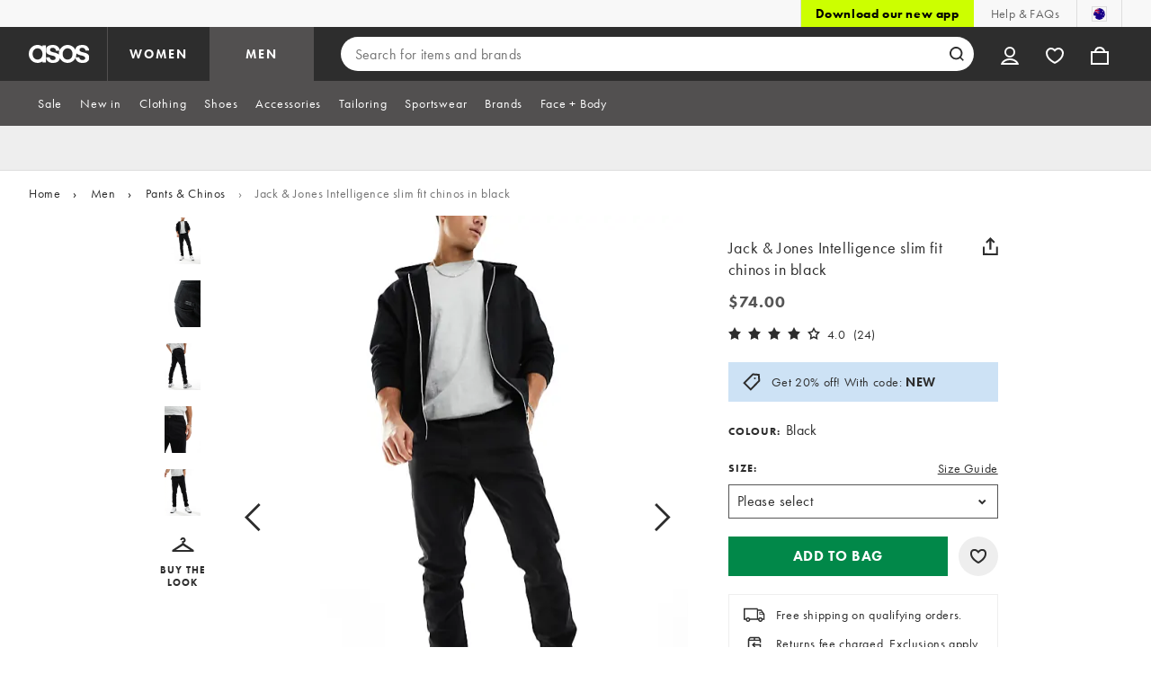

--- FILE ---
content_type: application/x-javascript;charset=utf-8
request_url: https://metrics.asos.com/id?d_visid_ver=3.3.0&d_fieldgroup=A&mcorgid=C0137F6A52DEAFCC0A490D4C%40AdobeOrg&mid=47834673730268883289209507746601600052&ts=1769449585340
body_size: -42
content:
{"mid":"47834673730268883289209507746601600052"}

--- FILE ---
content_type: application/x-javascript; charset=utf-8
request_url: https://assets.asosservices.com/sitechromepublisher/client.newRelicProSpa.f4595ede64112d2226ba62e3e1be4356.js
body_size: 16773
content:
(()=>{"use strict";var e,t,r={9071:(e,t,r)=>{r.d(t,{I:()=>n});var n=0,i=navigator.userAgent.match(/Firefox[\/\s](\d+\.\d+)/);i&&(n=+i[1])},8768:(e,t,r)=>{r.d(t,{T:()=>n,p:()=>i});const n=/(iPad|iPhone|iPod)/g.test(navigator.userAgent),i=n&&Boolean("undefined"==typeof SharedWorker)},880:(e,t,r)=>{r.d(t,{P_:()=>l,Mt:()=>g,C5:()=>s,DL:()=>m,OP:()=>T,lF:()=>D,Yu:()=>y,Dg:()=>h,CX:()=>c,GE:()=>b,sU:()=>_});var n=r(6797),i=r(4286);const o={beacon:n.ce.beacon,errorBeacon:n.ce.errorBeacon,licenseKey:void 0,applicationID:void 0,sa:void 0,queueTime:void 0,applicationTime:void 0,ttGuid:void 0,user:void 0,account:void 0,product:void 0,extra:void 0,jsAttributes:{},userAttributes:void 0,atts:void 0,transactionName:void 0,tNamePlain:void 0},a={};function s(e){if(!e)throw new Error("All info objects require an agent identifier!");if(!a[e])throw new Error("Info for ".concat(e," was never set"));return a[e]}function c(e,t){if(!e)throw new Error("All info objects require an agent identifier!");a[e]=(0,i.D)(t,o),(0,n.Qy)(e,a[e],"info")}var u=r(2797);const d=()=>{const e={blockSelector:"[data-nr-block]",maskInputOptions:{password:!0}};return{allow_bfcache:!0,privacy:{cookies_enabled:!0},ajax:{deny_list:void 0,enabled:!0,harvestTimeSeconds:10},distributed_tracing:{enabled:void 0,exclude_newrelic_header:void 0,cors_use_newrelic_header:void 0,cors_use_tracecontext_headers:void 0,allowed_origins:void 0},session:{domain:void 0,expiresMs:u.oD,inactiveMs:u.Hb},ssl:void 0,obfuscate:void 0,jserrors:{enabled:!0,harvestTimeSeconds:10},metrics:{enabled:!0},page_action:{enabled:!0,harvestTimeSeconds:30},page_view_event:{enabled:!0},page_view_timing:{enabled:!0,harvestTimeSeconds:30,long_task:!1},session_trace:{enabled:!0,harvestTimeSeconds:10},session_replay:{enabled:!1,harvestTimeSeconds:60,sampleRate:.1,errorSampleRate:.1,maskTextSelector:"*",maskAllInputs:!0,get blockClass(){return"nr-block"},get ignoreClass(){return"nr-ignore"},get maskTextClass(){return"nr-mask"},get blockSelector(){return e.blockSelector},set blockSelector(t){e.blockSelector+=",".concat(t)},get maskInputOptions(){return e.maskInputOptions},set maskInputOptions(t){e.maskInputOptions={...t,password:!0}}},spa:{enabled:!0,harvestTimeSeconds:10}}},f={};function l(e){if(!e)throw new Error("All configuration objects require an agent identifier!");if(!f[e])throw new Error("Configuration for ".concat(e," was never set"));return f[e]}function h(e,t){if(!e)throw new Error("All configuration objects require an agent identifier!");f[e]=(0,i.D)(t,d()),(0,n.Qy)(e,f[e],"config")}function g(e,t){if(!e)throw new Error("All configuration objects require an agent identifier!");var r=l(e);if(r){for(var n=t.split("."),i=0;i<n.length-1;i++)if("object"!=typeof(r=r[n[i]]))return;r=r[n[n.length-1]]}return r}const p={accountID:void 0,trustKey:void 0,agentID:void 0,licenseKey:void 0,applicationID:void 0,xpid:void 0},v={};function m(e){if(!e)throw new Error("All loader-config objects require an agent identifier!");if(!v[e])throw new Error("LoaderConfig for ".concat(e," was never set"));return v[e]}function b(e,t){if(!e)throw new Error("All loader-config objects require an agent identifier!");v[e]=(0,i.D)(t,p),(0,n.Qy)(e,v[e],"loader_config")}const y=(0,n.mF)().o;var w=r(2374),x=r(1651);const A={buildEnv:x.Re,bytesSent:{},queryBytesSent:{},customTransaction:void 0,disabled:!1,distMethod:x.gF,isolatedBacklog:!1,loaderType:void 0,maxBytes:3e4,offset:Math.floor(w._A?.performance?.timeOrigin||w._A?.performance?.timing?.navigationStart||Date.now()),onerror:void 0,origin:""+w._A.location,ptid:void 0,releaseIds:{},session:void 0,xhrWrappable:"function"==typeof w._A.XMLHttpRequest?.prototype?.addEventListener,version:x.q4},E={};function T(e){if(!e)throw new Error("All runtime objects require an agent identifier!");if(!E[e])throw new Error("Runtime for ".concat(e," was never set"));return E[e]}function _(e,t){if(!e)throw new Error("All runtime objects require an agent identifier!");E[e]=(0,i.D)(t,A),(0,n.Qy)(e,E[e],"runtime")}function D(e){return function(e){try{const t=s(e);return!!t.licenseKey&&!!t.errorBeacon&&!!t.applicationID}catch(e){return!1}}(e)}},4286:(e,t,r)=>{r.d(t,{D:()=>i});var n=r(8610);function i(e,t){try{if(!e||"object"!=typeof e)return(0,n.Z)("Setting a Configurable requires an object as input");if(!t||"object"!=typeof t)return(0,n.Z)("Setting a Configurable requires a model to set its initial properties");const r=Object.create(Object.getPrototypeOf(t),Object.getOwnPropertyDescriptors(t)),o=0===Object.keys(r).length?e:r;for(let a in o)if(void 0!==e[a])try{"object"==typeof e[a]&&"object"==typeof t[a]?r[a]=i(e[a],t[a]):r[a]=e[a]}catch(e){(0,n.Z)("An error occurred while setting a property of a Configurable",e)}return r}catch(e){(0,n.Z)("An error occured while setting a Configurable",e)}}},1651:(e,t,r)=>{r.d(t,{Re:()=>i,gF:()=>o,q4:()=>n});const n="1.233.1",i="PROD",o="CDN"},9557:(e,t,r)=>{r.d(t,{w:()=>o});var n=r(8610);const i={agentIdentifier:"",ee:void 0};class o{constructor(e){try{if("object"!=typeof e)return(0,n.Z)("shared context requires an object as input");this.sharedContext={},Object.assign(this.sharedContext,i),Object.entries(e).forEach((e=>{let[t,r]=e;Object.keys(i).includes(t)&&(this.sharedContext[t]=r)}))}catch(e){(0,n.Z)("An error occured while setting SharedContext",e)}}}},4329:(e,t,r)=>{r.d(t,{L:()=>d,R:()=>c});var n=r(3752),i=r(7022),o=r(4045),a=r(2325);const s={};function c(e,t){const r={staged:!1,priority:a.p[t]||0};u(e),s[e].get(t)||s[e].set(t,r)}function u(e){e&&(s[e]||(s[e]=new Map))}function d(){let e=arguments.length>0&&void 0!==arguments[0]?arguments[0]:"",t=arguments.length>1&&void 0!==arguments[1]?arguments[1]:"feature";if(u(e),!e||!s[e].get(t))return a(t);s[e].get(t).staged=!0;const r=[...s[e]];function a(t){const r=e?n.ee.get(e):n.ee,a=o.X.handlers;if(r.backlog&&a){var s=r.backlog[t],c=a[t];if(c){for(var u=0;s&&u<s.length;++u)f(s[u],c);(0,i.D)(c,(function(e,t){(0,i.D)(t,(function(t,r){r[0].on(e,r[1])}))}))}delete a[t],r.backlog[t]=null,r.emit("drain-"+t,[])}}r.every((e=>{let[t,r]=e;return r.staged}))&&(r.sort(((e,t)=>e[1].priority-t[1].priority)),r.forEach((e=>{let[t]=e;a(t)})))}function f(e,t){var r=e[1];(0,i.D)(t[r],(function(t,r){var n=e[0];if(r[0]===n){var i=r[1],o=e[3],a=e[2];i.apply(o,a)}}))}},3752:(e,t,r)=>{r.d(t,{c:()=>f,ee:()=>u});var n=r(6797),i=r(3916),o=r(7022),a=r(880),s="nr@context";let c=(0,n.fP)();var u;function d(){}function f(e){return(0,i.X)(e,s,l)}function l(){return new d}function h(){u.aborted=!0,u.backlog={}}c.ee?u=c.ee:(u=function e(t,r){var n={},c={},f={},g=!1;try{g=16===r.length&&(0,a.OP)(r).isolatedBacklog}catch(e){}var p={on:m,addEventListener:m,removeEventListener:function(e,t){var r=n[e];if(r)for(var i=0;i<r.length;i++)r[i]===t&&r.splice(i,1)},emit:function(e,r,n,i,o){if(!1!==o&&(o=!0),!u.aborted||i){t&&o&&t.emit(e,r,n);for(var a=v(n),s=b(e),d=s.length,f=0;f<d;f++)s[f].apply(a,r);var l=y()[c[e]];return l&&l.push([p,e,r,a]),a}},get:function(t){return f[t]=f[t]||e(p,t)},listeners:b,context:v,buffer:function(e,t){var r=y();p.aborted||(0,o.D)(e,(function(e,n){t=t||"feature",c[n]=t,t in r||(r[t]=[])}))},abort:h,aborted:!1,isBuffering:function(e){return!!y()[c[e]]},debugId:r,backlog:g?{}:t&&"object"==typeof t.backlog?t.backlog:{}};return p;function v(e){return e&&e instanceof d?e:e?(0,i.X)(e,s,l):l()}function m(e,t){n[e]=b(e).concat(t)}function b(e){return n[e]||[]}function y(){return p.backlog}}(void 0,"globalEE"),c.ee=u)},9252:(e,t,r)=>{r.d(t,{E:()=>n,p:()=>i});var n=r(3752).ee.get("handle");function i(e,t,r,i,o){o?(o.buffer([e],i),o.emit(e,t,r)):(n.buffer([e],i),n.emit(e,t,r))}},4045:(e,t,r)=>{r.d(t,{X:()=>o});var n=r(9252);o.on=a;var i=o.handlers={};function o(e,t,r,o){a(o||n.E,i,e,t,r)}function a(e,t,r,i,o){o||(o="feature"),e||(e=n.E);var a=t[o]=t[o]||{};(a[r]=a[r]||[]).push([e,i])}},8544:(e,t,r)=>{r.d(t,{bP:()=>s,iz:()=>c,m$:()=>a});var n=r(2374);let i=!1,o=!1;try{const e={get passive(){return i=!0,!1},get signal(){return o=!0,!1}};n._A.addEventListener("test",null,e),n._A.removeEventListener("test",null,e)}catch(e){}function a(e,t){return i||o?{capture:!!e,passive:i,signal:t}:!!e}function s(e,t){let r=arguments.length>2&&void 0!==arguments[2]&&arguments[2],n=arguments.length>3?arguments[3]:void 0;window.addEventListener(e,t,a(r,n))}function c(e,t){let r=arguments.length>2&&void 0!==arguments[2]&&arguments[2],n=arguments.length>3?arguments[3]:void 0;document.addEventListener(e,t,a(r,n))}},5526:(e,t,r)=>{r.d(t,{Ht:()=>u,M:()=>c,Rl:()=>a,ky:()=>s});var n=r(2374);const i="xxxxxxxx-xxxx-4xxx-yxxx-xxxxxxxxxxxx";function o(e,t){return e?15&e[t]:16*Math.random()|0}function a(){const e=n._A?.crypto||n._A?.msCrypto;let t,r=0;return e&&e.getRandomValues&&(t=e.getRandomValues(new Uint8Array(31))),i.split("").map((e=>"x"===e?o(t,++r).toString(16):"y"===e?(3&o()|8).toString(16):e)).join("")}function s(e){const t=n._A?.crypto||n._A?.msCrypto;let r,i=0;t&&t.getRandomValues&&(r=t.getRandomValues(new Uint8Array(31)));const a=[];for(var s=0;s<e;s++)a.push(o(r,++i).toString(16));return a.join("")}function c(){return s(16)}function u(){return s(32)}},2797:(e,t,r)=>{r.d(t,{Bq:()=>n,Hb:()=>o,oD:()=>i});const n="NRBA",i=144e5,o=18e5},2053:(e,t,r)=>{function n(){return Math.round(performance.now())}r.d(t,{z:()=>n})},6368:(e,t,r)=>{r.d(t,{e:()=>o});var n=r(2374),i={};function o(e){if(e in i)return i[e];if(0===(e||"").indexOf("data:"))return{protocol:"data"};let t;var r=n._A?.location,o={};if(n.il)t=document.createElement("a"),t.href=e;else try{t=new URL(e,r.href)}catch(e){return o}o.port=t.port;var a=t.href.split("://");!o.port&&a[1]&&(o.port=a[1].split("/")[0].split("@").pop().split(":")[1]),o.port&&"0"!==o.port||(o.port="https"===a[0]?"443":"80"),o.hostname=t.hostname||r.hostname,o.pathname=t.pathname,o.protocol=a[0],"/"!==o.pathname.charAt(0)&&(o.pathname="/"+o.pathname);var s=!t.protocol||":"===t.protocol||t.protocol===r.protocol,c=t.hostname===r.hostname&&t.port===r.port;return o.sameOrigin=s&&(!t.hostname||c),"/"===o.pathname&&(i[e]=o),o}},8610:(e,t,r)=>{function n(e,t){"function"==typeof console.warn&&(console.warn("New Relic: ".concat(e)),t&&console.warn(t))}r.d(t,{Z:()=>n})},3916:(e,t,r)=>{r.d(t,{X:()=>i});var n=Object.prototype.hasOwnProperty;function i(e,t,r){if(n.call(e,t))return e[t];var i=r();if(Object.defineProperty&&Object.keys)try{return Object.defineProperty(e,t,{value:i,writable:!0,enumerable:!1}),i}catch(e){}return e[t]=i,i}},2374:(e,t,r)=>{r.d(t,{FN:()=>a,_A:()=>o,il:()=>n,v6:()=>i});const n=Boolean("undefined"!=typeof window&&window.document),i=Boolean("undefined"!=typeof WorkerGlobalScope&&self.navigator instanceof WorkerNavigator);let o=(()=>{if(n)return window;if(i){if("undefined"!=typeof globalThis&&globalThis instanceof WorkerGlobalScope)return globalThis;if(self instanceof WorkerGlobalScope)return self}throw new Error('New Relic browser agent shutting down due to error: Unable to locate global scope. This is possibly due to code redefining browser global variables like "self" and "window".')})();const a=""+o.location},7022:(e,t,r)=>{r.d(t,{D:()=>n});const n=(e,t)=>Object.entries(e||{}).map((e=>{let[r,n]=e;return t(r,n)}))},2438:(e,t,r)=>{r.d(t,{P:()=>o});var n=r(3752);const i=()=>{const e=new WeakSet;return(t,r)=>{if("object"==typeof r&&null!==r){if(e.has(r))return;e.add(r)}return r}};function o(e){try{return JSON.stringify(e,i())}catch(e){try{n.ee.emit("internal-error",[e])}catch(e){}}}},2650:(e,t,r)=>{r.d(t,{K:()=>a,b:()=>o});var n=r(8544);function i(){return"undefined"==typeof document||"complete"===document.readyState}function o(e,t){if(i())return e();(0,n.bP)("load",e,t)}function a(e){if(i())return e();(0,n.iz)("DOMContentLoaded",e)}},6797:(e,t,r)=>{r.d(t,{EZ:()=>u,Qy:()=>c,ce:()=>o,fP:()=>a,gG:()=>d,mF:()=>s});var n=r(2053),i=r(2374);const o={beacon:"bam.nr-data.net",errorBeacon:"bam.nr-data.net"};function a(){return i._A.NREUM||(i._A.NREUM={}),void 0===i._A.newrelic&&(i._A.newrelic=i._A.NREUM),i._A.NREUM}function s(){let e=a();return e.o||(e.o={ST:i._A.setTimeout,SI:i._A.setImmediate,CT:i._A.clearTimeout,XHR:i._A.XMLHttpRequest,REQ:i._A.Request,EV:i._A.Event,PR:i._A.Promise,MO:i._A.MutationObserver,FETCH:i._A.fetch}),e}function c(e,t,r){let i=a();const o=i.initializedAgents||{},s=o[e]||{};return Object.keys(s).length||(s.initializedAt={ms:(0,n.z)(),date:new Date}),i.initializedAgents={...o,[e]:{...s,[r]:t}},i}function u(e,t){a()[e]=t}function d(){return function(){let e=a();const t=e.info||{};e.info={beacon:o.beacon,errorBeacon:o.errorBeacon,...t}}(),function(){let e=a();const t=e.init||{};e.init={...t}}(),s(),function(){let e=a();const t=e.loader_config||{};e.loader_config={...t}}(),a()}},6998:(e,t,r)=>{r.d(t,{N:()=>i});var n=r(8544);function i(e){let t=arguments.length>1&&void 0!==arguments[1]&&arguments[1],r=arguments.length>2?arguments[2]:void 0,i=arguments.length>3?arguments[3]:void 0;(0,n.iz)("visibilitychange",(function(){t?"hidden"==document.visibilityState&&e():e(document.visibilityState)}),r,i)}},7264:(e,t,r)=>{r.d(t,{em:()=>m,u5:()=>S,QU:()=>j,_L:()=>k,Gm:()=>z,Lg:()=>M,gy:()=>U,BV:()=>Q,Kf:()=>ee});var n=r(3752);const i="nr@original";var o=Object.prototype.hasOwnProperty,a=!1;function s(e,t){return e||(e=n.ee),r.inPlace=function(e,t,n,i,o){n||(n="");var a,s,c,u="-"===n.charAt(0);for(c=0;c<t.length;c++)d(a=e[s=t[c]])||(e[s]=r(a,u?s+n:n,i,s,o))},r.flag=i,r;function r(t,r,n,a,s){return d(t)?t:(r||(r=""),f[i]=t,u(t,f,e),f);function f(){var i,u,d,f;try{u=this,i=[...arguments],d="function"==typeof n?n(i,u):n||{}}catch(t){c([t,"",[i,u,a],d],e)}o(r+"start",[i,u,a],d,s);try{return f=t.apply(u,i)}catch(e){throw o(r+"err",[i,u,e],d,s),e}finally{o(r+"end",[i,u,f],d,s)}}}function o(r,n,i,o){if(!a||t){var s=a;a=!0;try{e.emit(r,n,i,t,o)}catch(t){c([t,r,n,i],e)}a=s}}}function c(e,t){t||(t=n.ee);try{t.emit("internal-error",e)}catch(e){}}function u(e,t,r){if(Object.defineProperty&&Object.keys)try{return Object.keys(e).forEach((function(r){Object.defineProperty(t,r,{get:function(){return e[r]},set:function(t){return e[r]=t,t}})})),t}catch(e){c([e],r)}for(var n in e)o.call(e,n)&&(t[n]=e[n]);return t}function d(e){return!(e&&e instanceof Function&&e.apply&&!e[i])}var f=r(3916),l=r(2374);const h={},g=XMLHttpRequest,p="addEventListener",v="removeEventListener";function m(e){var t=function(e){return(e||n.ee).get("events")}(e);if(h[t.debugId]++)return t;h[t.debugId]=1;var r=s(t,!0);function i(e){r.inPlace(e,[p,v],"-",o)}function o(e,t){return e[1]}return"getPrototypeOf"in Object&&(l.il&&b(document,i),b(l._A,i),b(g.prototype,i)),t.on(p+"-start",(function(e,t){var n=e[1];if(null!==n&&("function"==typeof n||"object"==typeof n)){var i=(0,f.X)(n,"nr@wrapped",(function(){var e={object:function(){if("function"==typeof n.handleEvent)return n.handleEvent.apply(n,arguments)},function:n}[typeof n];return e?r(e,"fn-",null,e.name||"anonymous"):n}));this.wrapped=e[1]=i}})),t.on(v+"-start",(function(e){e[1]=this.wrapped||e[1]})),t}function b(e,t){let r=e;for(;"object"==typeof r&&!Object.prototype.hasOwnProperty.call(r,p);)r=Object.getPrototypeOf(r);for(var n=arguments.length,i=new Array(n>2?n-2:0),o=2;o<n;o++)i[o-2]=arguments[o];r&&t(r,...i)}var y="fetch-",w=y+"body-",x=["arrayBuffer","blob","json","text","formData"],A=l._A.Request,E=l._A.Response,T="prototype",_="nr@context";const D={};function S(e){const t=function(e){return(e||n.ee).get("fetch")}(e);if(!(A&&E&&l._A.fetch))return t;if(D[t.debugId]++)return t;function r(e,r,n){var i=e[r];"function"==typeof i&&(e[r]=function(){var e,r=[...arguments],o={};t.emit(n+"before-start",[r],o),o[_]&&o[_].dt&&(e=o[_].dt);var a=i.apply(this,r);return t.emit(n+"start",[r,e],a),a.then((function(e){return t.emit(n+"end",[null,e],a),e}),(function(e){throw t.emit(n+"end",[e],a),e}))})}return D[t.debugId]=1,x.forEach((e=>{r(A[T],e,w),r(E[T],e,w)})),r(l._A,"fetch",y),t.on(y+"end",(function(e,r){var n=this;if(r){var i=r.headers.get("content-length");null!==i&&(n.rxSize=i),t.emit(y+"done",[null,r],n)}else t.emit(y+"done",[e],n)})),t}const N={},O=["pushState","replaceState"];function j(e){const t=function(e){return(e||n.ee).get("history")}(e);return!l.il||N[t.debugId]++||(N[t.debugId]=1,s(t).inPlace(window.history,O,"-")),t}var P=r(8544);const C={},R=["appendChild","insertBefore","replaceChild"];function k(e){const t=function(e){return(e||n.ee).get("jsonp")}(e);if(!l.il||C[t.debugId])return t;C[t.debugId]=!0;var r=s(t),i=/[?&](?:callback|cb)=([^&#]+)/,o=/(.*)\.([^.]+)/,a=/^(\w+)(\.|$)(.*)$/;function c(e,t){var r=e.match(a),n=r[1],i=r[3];return i?c(i,t[n]):t[n]}return r.inPlace(Node.prototype,R,"dom-"),t.on("dom-start",(function(e){!function(e){if(e&&"string"==typeof e.nodeName&&"script"===e.nodeName.toLowerCase()&&"function"==typeof e.addEventListener){var n,a=(n=e.src.match(i))?n[1]:null;if(a){var s=function(e){var t=e.match(o);return t&&t.length>=3?{key:t[2],parent:c(t[1],window)}:{key:e,parent:window}}(a);if("function"==typeof s.parent[s.key]){var u={};r.inPlace(s.parent,[s.key],"cb-",u),e.addEventListener("load",d,(0,P.m$)(!1)),e.addEventListener("error",f,(0,P.m$)(!1)),t.emit("new-jsonp",[e.src],u)}}}function d(){t.emit("jsonp-end",[],u),e.removeEventListener("load",d,(0,P.m$)(!1)),e.removeEventListener("error",f,(0,P.m$)(!1))}function f(){t.emit("jsonp-error",[],u),t.emit("jsonp-end",[],u),e.removeEventListener("load",d,(0,P.m$)(!1)),e.removeEventListener("error",f,(0,P.m$)(!1))}}(e[0])})),t}var I=r(880);const H={};function z(e){const t=function(e){return(e||n.ee).get("mutation")}(e);if(!l.il||H[t.debugId])return t;H[t.debugId]=!0;var r=s(t),i=I.Yu.MO;return i&&(window.MutationObserver=function(e){return this instanceof i?new i(r(e,"fn-")):i.apply(this,arguments)},MutationObserver.prototype=i.prototype),t}const L={};function M(e){const t=function(e){return(e||n.ee).get("promise")}(e);if(L[t.debugId])return t;L[t.debugId]=!0;var r=n.c,o=s(t),a=I.Yu.PR;return a&&function(){function e(r){var n=t.context(),i=o(r,"executor-",n,null,!1);const s=Reflect.construct(a,[i],e);return t.context(s).getCtx=function(){return n},s}l._A.Promise=e,Object.defineProperty(e,"name",{value:"Promise"}),e.toString=function(){return a.toString()},Object.setPrototypeOf(e,a),["all","race"].forEach((function(r){const n=a[r];e[r]=function(e){let i=!1;[...e||[]].forEach((e=>{this.resolve(e).then(a("all"===r),a(!1))}));const o=n.apply(this,arguments);return o;function a(e){return function(){t.emit("propagate",[null,!i],o,!1,!1),i=i||!e}}}})),["resolve","reject"].forEach((function(r){const n=a[r];e[r]=function(e){const r=n.apply(this,arguments);return e!==r&&t.emit("propagate",[e,!0],r,!1,!1),r}})),e.prototype=a.prototype;const n=a.prototype.then;a.prototype.then=function(){var e=this,i=r(e);i.promise=e;for(var a=arguments.length,s=new Array(a),c=0;c<a;c++)s[c]=arguments[c];s[0]=o(s[0],"cb-",i,null,!1),s[1]=o(s[1],"cb-",i,null,!1);const u=n.apply(this,s);return i.nextPromise=u,t.emit("propagate",[e,!0],u,!1,!1),u},a.prototype.then[i]=n,t.on("executor-start",(function(e){e[0]=o(e[0],"resolve-",this,null,!1),e[1]=o(e[1],"resolve-",this,null,!1)})),t.on("executor-err",(function(e,t,r){e[1](r)})),t.on("cb-end",(function(e,r,n){t.emit("propagate",[n,!0],this.nextPromise,!1,!1)})),t.on("propagate",(function(e,r,n){this.getCtx&&!r||(this.getCtx=function(){if(e instanceof Promise)var r=t.context(e);return r&&r.getCtx?r.getCtx():this})}))}(),t}const B={},F="requestAnimationFrame";function U(e){const t=function(e){return(e||n.ee).get("raf")}(e);if(!l.il||B[t.debugId]++)return t;B[t.debugId]=1;var r=s(t);return r.inPlace(window,[F],"raf-"),t.on("raf-start",(function(e){e[0]=r(e[0],"fn-")})),t}const q={},G="setTimeout",V="setInterval",W="clearTimeout",X="-start",Z="-",$=[G,"setImmediate",V,W,"clearImmediate"];function Q(e){const t=function(e){return(e||n.ee).get("timer")}(e);if(q[t.debugId]++)return t;q[t.debugId]=1;var r=s(t);return r.inPlace(l._A,$.slice(0,2),G+Z),r.inPlace(l._A,$.slice(2,3),V+Z),r.inPlace(l._A,$.slice(3),W+Z),t.on(V+X,(function(e,t,n){e[0]=r(e[0],"fn-",null,n)})),t.on(G+X,(function(e,t,n){this.method=n,this.timerDuration=isNaN(e[1])?0:+e[1],e[0]=r(e[0],"fn-",this,n)})),t}var Y=r(8610);const K={},J=["open","send"];function ee(e){var t=e||n.ee;const r=function(e){return(e||n.ee).get("xhr")}(t);if(K[r.debugId]++)return r;K[r.debugId]=1,m(t);var i=s(r),o=I.Yu.XHR,a=I.Yu.MO,c=I.Yu.PR,u=I.Yu.SI,d="readystatechange",f=["onload","onerror","onabort","onloadstart","onloadend","onprogress","ontimeout"],h=[],g=l._A.XMLHttpRequest.listeners,p=l._A.XMLHttpRequest=function(e){var t=new o(e);function n(){try{r.emit("new-xhr",[t],t),t.addEventListener(d,b,(0,P.m$)(!1))}catch(e){(0,Y.Z)("An error occured while intercepting XHR",e);try{r.emit("internal-error",[e])}catch(e){}}}return this.listeners=g?[...g,n]:[n],this.listeners.forEach((e=>e())),t};function v(e,t){i.inPlace(t,["onreadystatechange"],"fn-",E)}function b(){var e=this,t=r.context(e);e.readyState>3&&!t.resolved&&(t.resolved=!0,r.emit("xhr-resolved",[],e)),i.inPlace(e,f,"fn-",E)}if(function(e,t){for(var r in e)t[r]=e[r]}(o,p),p.prototype=o.prototype,i.inPlace(p.prototype,J,"-xhr-",E),r.on("send-xhr-start",(function(e,t){v(0,t),function(e){h.push(e),a&&(y?y.then(A):u?u(A):(w=-w,x.data=w))}(t)})),r.on("open-xhr-start",v),a){var y=c&&c.resolve();if(!u&&!c){var w=1,x=document.createTextNode(w);new a(A).observe(x,{characterData:!0})}}else t.on("fn-end",(function(e){e[0]&&e[0].type===d||A()}));function A(){for(var e=0;e<h.length;e++)v(0,h[e]);h.length&&(h=[])}function E(e,t){return t}return r}},8675:(e,t,r)=>{r.d(t,{t:()=>n});const n=r(2325).D.ajax},8322:(e,t,r)=>{r.d(t,{A:()=>i,t:()=>n});const n=r(2325).D.jserrors,i="nr@seenError"},6034:(e,t,r)=>{r.d(t,{gF:()=>o,mY:()=>i,t9:()=>n,vz:()=>s,xS:()=>a});const n=r(2325).D.metrics,i="sm",o="cm",a="storeSupportabilityMetrics",s="storeEventMetrics"},6486:(e,t,r)=>{r.d(t,{t:()=>n});const n=r(2325).D.pageAction},2484:(e,t,r)=>{r.d(t,{Dz:()=>i,OJ:()=>a,qw:()=>o,t9:()=>n});const n=r(2325).D.pageViewEvent,i="firstbyte",o="domcontent",a="windowload"},6382:(e,t,r)=>{r.d(t,{t:()=>n});const n=r(2325).D.pageViewTiming},2628:(e,t,r)=>{r.d(t,{BST_RESOURCE:()=>i,BST_TIMER:()=>d,END:()=>s,FEATURE_NAME:()=>n,FN_END:()=>u,FN_START:()=>c,PUSH_STATE:()=>f,RESOURCE:()=>o,START:()=>a});const n=r(2325).D.sessionTrace,i="bstResource",o="resource",a="-start",s="-end",c="fn"+a,u="fn"+s,d="bstTimer",f="pushState"},755:(e,t,r)=>{r.d(t,{BODY:()=>A,CB_END:()=>E,CB_START:()=>u,END:()=>x,FEATURE_NAME:()=>i,FETCH:()=>_,FETCH_BODY:()=>m,FETCH_DONE:()=>v,FETCH_START:()=>p,FN_END:()=>c,FN_START:()=>s,INTERACTION:()=>l,INTERACTION_API:()=>d,INTERACTION_EVENTS:()=>o,JSONP_END:()=>b,JSONP_NODE:()=>g,JS_TIME:()=>T,MAX_TIMER_BUDGET:()=>a,REMAINING:()=>f,SPA_NODE:()=>h,START:()=>w,originalSetTimeout:()=>y});var n=r(880);r(2374);const i=r(2325).D.spa,o=["click","submit","keypress","keydown","keyup","change"],a=999,s="fn-start",c="fn-end",u="cb-start",d="api-ixn-",f="remaining",l="interaction",h="spaNode",g="jsonpNode",p="fetch-start",v="fetch-done",m="fetch-body-",b="jsonp-end",y=n.Yu.ST,w="-start",x="-end",A="-body",E="cb"+x,T="jsTime",_="fetch"},1509:(e,t,r)=>{r.d(t,{W:()=>o});var n=r(880),i=r(3752);class o{constructor(e,t,r){this.agentIdentifier=e,this.aggregator=t,this.ee=i.ee.get(e,(0,n.OP)(this.agentIdentifier).isolatedBacklog),this.featureName=r,this.blocked=!1}}},2384:(e,t,r)=>{r.d(t,{j:()=>m});var n=r(2325),i=r(880),o=r(9252),a=r(3752),s=r(2053),c=r(4329),u=r(2650),d=r(2374),f=r(8610),l=r(6034),h=r(6797),g=r(7022);const p={stn:[n.D.sessionTrace],err:[n.D.jserrors,n.D.metrics],ins:[n.D.pageAction],spa:[n.D.spa],sr:[n.D.sessionReplay]},v={};function m(e){let t=arguments.length>1&&void 0!==arguments[1]?arguments[1]:{},m=arguments.length>2?arguments[2]:void 0,b=arguments.length>3?arguments[3]:void 0,{init:y,info:w,loader_config:x,runtime:A={loaderType:m},exposed:E=!0}=t;const T=(0,h.gG)();w||(y=T.init,w=T.info,x=T.loader_config),(0,i.Dg)(e,y||{}),(0,i.GE)(e,x||{}),(0,i.sU)(e,A),w.jsAttributes??={},d.v6&&(w.jsAttributes.isWorker=!0),(0,i.CX)(e,w),function(){const e=(0,h.gG)();["setErrorHandler","finished","addToTrace","inlineHit","addRelease","addPageAction","setCurrentRouteName","setPageViewName","setCustomAttribute","interaction","noticeError","setUserId"].forEach((t=>{e[t]=function(){for(var r=arguments.length,n=new Array(r),i=0;i<r;i++)n[i]=arguments[i];return function(t){for(var r=arguments.length,n=new Array(r>1?r-1:0),i=1;i<r;i++)n[i-1]=arguments[i];let o=[];return Object.values(e.initializedAgents).forEach((e=>{e.exposed&&e.api[t]&&o.push(e.api[t](...n))})),o.length>1?o:o[0]}(t,...n)}}))}();const _=function(e,t){t||(0,c.R)(e,"api");const h={};var g=a.ee.get(e),p=g.get("tracer"),v="api-",m=v+"ixn-";function b(t,r,n,o){const a=(0,i.C5)(e);return null===r?delete a.jsAttributes[t]:(0,i.CX)(e,{...a,jsAttributes:{...a.jsAttributes,[t]:r}}),x(v,n,!0,o||null===r?"session":void 0)(t,r)}function y(){}["setErrorHandler","finished","addToTrace","inlineHit","addRelease"].forEach((e=>h[e]=x(v,e,!0,"api"))),h.addPageAction=x(v,"addPageAction",!0,n.D.pageAction),h.setCurrentRouteName=x(v,"routeName",!0,n.D.spa),h.setPageViewName=function(t,r){if("string"==typeof t)return"/"!==t.charAt(0)&&(t="/"+t),(0,i.OP)(e).customTransaction=(r||"http://custom.transaction")+t,x(v,"setPageViewName",!0)()},h.setCustomAttribute=function(e,t){let r=arguments.length>2&&void 0!==arguments[2]&&arguments[2];if("string"==typeof e){if(["string","number"].includes(typeof t)||null===t)return b(e,t,"setCustomAttribute",r);(0,f.Z)("Failed to execute setCustomAttribute.\nNon-null value must be a string or number type, but a type of <".concat(typeof t,"> was provided."))}else(0,f.Z)("Failed to execute setCustomAttribute.\nName must be a string type, but a type of <".concat(typeof e,"> was provided."))},h.setUserId=function(e){if("string"==typeof e||null===e)return b("enduser.id",e,"setUserId",!0);(0,f.Z)("Failed to execute setUserId.\nNon-null value must be a string type, but a type of <".concat(typeof e,"> was provided."))},h.interaction=function(){return(new y).get()};var w=y.prototype={createTracer:function(e,t){var r={},i=this,a="function"==typeof t;return(0,o.p)(m+"tracer",[(0,s.z)(),e,r],i,n.D.spa,g),function(){if(p.emit((a?"":"no-")+"fn-start",[(0,s.z)(),i,a],r),a)try{return t.apply(this,arguments)}catch(e){throw p.emit("fn-err",[arguments,this,"string"==typeof e?new Error(e):e],r),e}finally{p.emit("fn-end",[(0,s.z)()],r)}}}};function x(e,t,r,i){return function(){return(0,o.p)(l.xS,["API/"+t+"/called"],void 0,n.D.metrics,g),i&&(0,o.p)(e+t,[(0,s.z)(),...arguments],r?null:this,i,g),r?void 0:this}}function A(){r.e(439).then(r.bind(r,5692)).then((t=>{let{setAPI:r}=t;r(e),(0,c.L)(e,"api")})).catch((()=>(0,f.Z)("Downloading runtime APIs failed...")))}return["actionText","setName","setAttribute","save","ignore","onEnd","getContext","end","get"].forEach((e=>{w[e]=x(m,e,void 0,n.D.spa)})),h.noticeError=function(e,t){"string"==typeof e&&(e=new Error(e)),(0,o.p)(l.xS,["API/noticeError/called"],void 0,n.D.metrics,g),(0,o.p)("err",[e,(0,s.z)(),!1,t],void 0,n.D.jserrors,g)},d.v6?A():(0,u.b)((()=>A()),!0),h}(e,b);return(0,h.Qy)(e,_,"api"),(0,h.Qy)(e,E,"exposed"),(0,h.EZ)("activatedFeatures",v),(0,h.EZ)("setToken",(t=>function(e,t){var r=a.ee.get(t);e&&"object"==typeof e&&((0,g.D)(e,(function(e,t){if(!t)return(p[e]||[]).forEach((t=>{(0,o.p)("block-"+e,[],void 0,t,r)}));v[e]||((0,o.p)("feat-"+e,[],void 0,p[e],r),v[e]=!0)})),(0,c.L)(t,n.D.pageViewEvent))}(t,e))),_}},2325:(e,t,r)=>{r.d(t,{D:()=>n,p:()=>i});const n={ajax:"ajax",jserrors:"jserrors",metrics:"metrics",pageAction:"page_action",pageViewEvent:"page_view_event",pageViewTiming:"page_view_timing",sessionReplay:"session_replay",sessionTrace:"session_trace",spa:"spa"},i={[n.pageViewEvent]:1,[n.pageViewTiming]:2,[n.metrics]:3,[n.jserrors]:4,[n.ajax]:5,[n.sessionTrace]:6,[n.pageAction]:7,[n.spa]:8,[n.sessionReplay]:9}}},n={};function i(e){var t=n[e];if(void 0!==t)return t.exports;var o=n[e]={exports:{}};return r[e](o,o.exports,i),o.exports}i.m=r,i.d=(e,t)=>{for(var r in t)i.o(t,r)&&!i.o(e,r)&&Object.defineProperty(e,r,{enumerable:!0,get:t[r]})},i.f={},i.e=e=>Promise.all(Object.keys(i.f).reduce(((t,r)=>(i.f[r](e,t),t)),[])),i.u=e=>(({78:"page_action-aggregate",147:"metrics-aggregate",193:"session_trace-aggregate",242:"session-manager",317:"jserrors-aggregate",348:"page_view_timing-aggregate",412:"lazy-feature-loader",439:"async-api",538:"recorder",590:"session_replay-aggregate",675:"compressor",786:"page_view_event-aggregate",873:"spa-aggregate",898:"ajax-aggregate"}[e]||e)+"."+{78:"4232b7dc",147:"ec8522db",193:"e9297121",242:"9add1ca0",286:"783aa000",317:"cf894689",348:"460e995b",412:"e269e202",439:"6ec4d8b5",538:"b9a5173b",590:"c104eaa2",675:"92c94011",786:"aa8faac3",862:"80c3b04d",873:"af7499d1",898:"3d71ccdd"}[e]+"-current.min.js"),i.o=(e,t)=>Object.prototype.hasOwnProperty.call(e,t),e={},t="NRBA:",i.l=(r,n,o,a)=>{if(e[r])e[r].push(n);else{var s,c;if(void 0!==o)for(var u=document.getElementsByTagName("script"),d=0;d<u.length;d++){var f=u[d];if(f.getAttribute("src")==r||f.getAttribute("data-webpack")==t+o){s=f;break}}s||(c=!0,(s=document.createElement("script")).charset="utf-8",s.timeout=120,i.nc&&s.setAttribute("nonce",i.nc),s.setAttribute("data-webpack",t+o),s.src=r),e[r]=[n];var l=(t,n)=>{s.onerror=s.onload=null,clearTimeout(h);var i=e[r];if(delete e[r],s.parentNode&&s.parentNode.removeChild(s),i&&i.forEach((e=>e(n))),t)return t(n)},h=setTimeout(l.bind(null,void 0,{type:"timeout",target:s}),12e4);s.onerror=l.bind(null,s.onerror),s.onload=l.bind(null,s.onload),c&&document.head.appendChild(s)}},i.r=e=>{"undefined"!=typeof Symbol&&Symbol.toStringTag&&Object.defineProperty(e,Symbol.toStringTag,{value:"Module"}),Object.defineProperty(e,"__esModule",{value:!0})},i.j=80,i.p="https://js-agent.newrelic.com/",(()=>{var e={80:0,886:0};i.f.j=(t,r)=>{var n=i.o(e,t)?e[t]:void 0;if(0!==n)if(n)r.push(n[2]);else{var o=new Promise(((r,i)=>n=e[t]=[r,i]));r.push(n[2]=o);var a=i.p+i.u(t),s=new Error;i.l(a,(r=>{if(i.o(e,t)&&(0!==(n=e[t])&&(e[t]=void 0),n)){var o=r&&("load"===r.type?"missing":r.type),a=r&&r.target&&r.target.src;s.message="Loading chunk "+t+" failed.\n("+o+": "+a+")",s.name="ChunkLoadError",s.type=o,s.request=a,n[1](s)}}),"chunk-"+t,t)}};var t=(t,r)=>{var n,o,[a,s,c]=r,u=0;if(a.some((t=>0!==e[t]))){for(n in s)i.o(s,n)&&(i.m[n]=s[n]);c&&c(i)}for(t&&t(r);u<a.length;u++)o=a[u],i.o(e,o)&&e[o]&&e[o][0](),e[o]=0},r=window.webpackChunkNRBA=window.webpackChunkNRBA||[];r.forEach(t.bind(null,0)),r.push=t.bind(null,r.push.bind(r))})();var o={};(()=>{i.r(o);var e=i(2325),t=i(880);const r=Object.values(e.D);function n(e){const n={};return r.forEach((r=>{n[r]=function(e,r){return!1!==(0,t.Mt)(r,"".concat(e,".enabled"))}(r,e)})),n}var a=i(2384),s=i(9252),c=i(8768),u=i(4329),d=i(1509),f=i(2650),l=i(2374),h=i(8610);class g extends d.W{constructor(e,t,r){let n=!(arguments.length>3&&void 0!==arguments[3])||arguments[3];super(e,t,r),this.hasAggregator=!1,this.auto=n,this.abortHandler,n&&(0,u.R)(e,r)}importAggregator(r){if(this.hasAggregator||!this.auto)return;let n,o;this.hasAggregator=!0,!0!==(0,t.Mt)(this.agentIdentifier,"privacy.cookies_enabled")||l.v6||(o=Promise.all([i.e(286),i.e(242)]).then(i.bind(i,3289)).catch((e=>{(0,h.Z)("failed to import the session manager",e)})));const a=async()=>{try{if(o&&!n){const{setupAgentSession:e}=await o;n=e(this.agentIdentifier)}if(!function(t,r){return t!==e.D.sessionReplay||!!r?.isNew||!!r?.state.sessionReplayActive}(this.featureName,n))return void(0,u.L)(this.agentIdentifier,this.featureName);const{lazyFeatureLoader:t}=await i.e(412).then(i.bind(i,3160)),{Aggregate:a}=await t(this.featureName,"aggregate");new a(this.agentIdentifier,this.aggregator,r)}catch(e){(0,h.Z)("Downloading ".concat(this.featureName," failed..."),e),this.abortHandler?.()}};l.v6?a():(0,f.b)((()=>a()),!0)}}var p=i(2484),v=i(2053);class m extends g{static featureName=p.t9;constructor(r,n){let i=!(arguments.length>2&&void 0!==arguments[2])||arguments[2];if(super(r,n,p.t9,i),("undefined"==typeof PerformanceNavigationTiming||c.T)&&"undefined"!=typeof PerformanceTiming){const n=(0,t.OP)(r);n[p.Dz]=Math.max(Date.now()-n.offset,0),(0,f.K)((()=>n[p.qw]=Math.max((0,v.z)()-n[p.Dz],0))),(0,f.b)((()=>{const t=(0,v.z)();n[p.OJ]=Math.max(t-n[p.Dz],0),(0,s.p)("timing",["load",t],void 0,e.D.pageViewTiming,this.ee)}))}this.importAggregator()}}var b=i(9557),y=i(7022);class w extends b.w{constructor(e){super(e),this.aggregatedData={}}store(e,t,r,n,i){var o=this.getBucket(e,t,r,i);return o.metrics=function(e,t){return t||(t={count:0}),t.count+=1,(0,y.D)(e,(function(e,r){t[e]=x(r,t[e])})),t}(n,o.metrics),o}merge(e,t,r,n,i){var o=this.getBucket(e,t,n,i);if(o.metrics){var a=o.metrics;a.count+=r.count,(0,y.D)(r,(function(e,t){if("count"!==e){var n=a[e],i=r[e];i&&!i.c?a[e]=x(i.t,n):a[e]=function(e,t){return t?(t.c||(t=A(t.t)),t.min=Math.min(e.min,t.min),t.max=Math.max(e.max,t.max),t.t+=e.t,t.sos+=e.sos,t.c+=e.c,t):e}(i,a[e])}}))}else o.metrics=r}storeMetric(e,t,r,n){var i=this.getBucket(e,t,r);return i.stats=x(n,i.stats),i}getBucket(e,t,r,n){this.aggregatedData[e]||(this.aggregatedData[e]={});var i=this.aggregatedData[e][t];return i||(i=this.aggregatedData[e][t]={params:r||{}},n&&(i.custom=n)),i}get(e,t){return t?this.aggregatedData[e]&&this.aggregatedData[e][t]:this.aggregatedData[e]}take(e){for(var t={},r="",n=!1,i=0;i<e.length;i++)t[r=e[i]]=E(this.aggregatedData[r]),t[r].length&&(n=!0),delete this.aggregatedData[r];return n?t:null}}function x(e,t){return null==e?function(e){return e?e.c++:e={c:1},e}(t):t?(t.c||(t=A(t.t)),t.c+=1,t.t+=e,t.sos+=e*e,e>t.max&&(t.max=e),e<t.min&&(t.min=e),t):{t:e}}function A(e){return{t:e,min:e,max:e,sos:e*e,c:1}}function E(e){return"object"!=typeof e?[]:(0,y.D)(e,T)}function T(e,t){return t}var _=i(6797),D=i(5526),S=i(2438),N=i(6998),O=i(8544),j=i(6382);class P extends g{static featureName=j.t;constructor(e,r){let n=!(arguments.length>2&&void 0!==arguments[2])||arguments[2];super(e,r,j.t,n),l.il&&((0,t.OP)(e).initHidden=Boolean("hidden"===document.visibilityState),(0,N.N)((()=>(0,s.p)("docHidden",[(0,v.z)()],void 0,j.t,this.ee)),!0),(0,O.bP)("pagehide",(()=>(0,s.p)("winPagehide",[(0,v.z)()],void 0,j.t,this.ee))),this.importAggregator())}}const C=Boolean(l._A?.Worker),R=Boolean(l._A?.SharedWorker),k=Boolean(l._A?.navigator?.serviceWorker);let I,H,z;var L=i(6034);class M extends g{static featureName=L.t9;constructor(t,r){let n=!(arguments.length>2&&void 0!==arguments[2])||arguments[2];super(t,r,L.t9,n),function(e){if(!I){if(C){I=Worker;try{l._A.Worker=r(I,"Dedicated")}catch(e){o(e,"Dedicated")}if(R){H=SharedWorker;try{l._A.SharedWorker=r(H,"Shared")}catch(e){o(e,"Shared")}}else n("Shared");if(k){z=navigator.serviceWorker.register;try{l._A.navigator.serviceWorker.register=(t=z,function(){for(var e=arguments.length,r=new Array(e),n=0;n<e;n++)r[n]=arguments[n];return i("Service",r[1]?.type),t.apply(navigator.serviceWorker,r)})}catch(e){o(e,"Service")}}else n("Service");var t;return}n("All")}function r(e,t){return"undefined"==typeof Proxy?e:new Proxy(e,{construct:(e,r)=>(i(t,r[1]?.type),new e(...r))})}function n(t){l.v6||e("Workers/".concat(t,"/Unavailable"))}function i(t,r){e("Workers/".concat(t,"module"===r?"/Module":"/Classic"))}function o(t,r){e("Workers/".concat(r,"/SM/Unsupported")),(0,h.Z)("NR Agent: Unable to capture ".concat(r," workers."),t)}}((t=>(0,s.p)(L.xS,[t],void 0,e.D.metrics,this.ee))),this.importAggregator()}}var B,F=i(3916),U=i(7264),q=i(3752),G={};try{B=localStorage.getItem("__nr_flags").split(","),console&&"function"==typeof console.log&&(G.console=!0,-1!==B.indexOf("dev")&&(G.dev=!0),-1!==B.indexOf("nr_dev")&&(G.nrDev=!0))}catch(e){}function V(e){try{G.console&&V(e)}catch(e){}}G.nrDev&&q.ee.on("internal-error",(function(e){V(e.stack)})),G.dev&&q.ee.on("fn-err",(function(e,t,r){V(r.stack)})),G.dev&&(V("NR AGENT IN DEVELOPMENT MODE"),V("flags: "+(0,y.D)(G,(function(e,t){return e})).join(", ")));var W=i(8322);class X extends g{static featureName=W.t;constructor(r,n){let i=!(arguments.length>2&&void 0!==arguments[2])||arguments[2];super(r,n,W.t,i),this.skipNext=0;try{this.removeOnAbort=new AbortController}catch(e){}const o=this;o.ee.on("fn-start",(function(e,t,r){o.abortHandler&&(o.skipNext+=1)})),o.ee.on("fn-err",(function(e,t,r){o.abortHandler&&!r[W.A]&&((0,F.X)(r,W.A,(function(){return!0})),this.thrown=!0,$(r,void 0,o.ee))})),o.ee.on("fn-end",(function(){o.abortHandler&&!this.thrown&&o.skipNext>0&&(o.skipNext-=1)})),o.ee.on("internal-error",(function(t){(0,s.p)("ierr",[t,(0,v.z)(),!0],void 0,e.D.jserrors,o.ee)})),this.origOnerror=l._A.onerror,l._A.onerror=this.onerrorHandler.bind(this),l._A.addEventListener("unhandledrejection",(t=>{const r=function(e){let t="Unhandled Promise Rejection: ";if(e instanceof Error)try{return e.message=t+e.message,e}catch(t){return e}if(void 0===e)return new Error(t);try{return new Error(t+(0,S.P)(e))}catch(e){return new Error(t)}}(t.reason);(0,s.p)("err",[r,(0,v.z)(),!1,{unhandledPromiseRejection:1}],void 0,e.D.jserrors,this.ee)}),(0,O.m$)(!1,this.removeOnAbort?.signal)),(0,U.gy)(this.ee),(0,U.BV)(this.ee),(0,U.em)(this.ee),(0,t.OP)(r).xhrWrappable&&(0,U.Kf)(this.ee),this.abortHandler=this.#e,this.importAggregator()}#e(){this.removeOnAbort?.abort(),this.abortHandler=void 0}onerrorHandler(t,r,n,i,o){"function"==typeof this.origOnerror&&this.origOnerror(...arguments);try{this.skipNext?this.skipNext-=1:$(o||new Z(t,r,n),!0,this.ee)}catch(t){try{(0,s.p)("ierr",[t,(0,v.z)(),!0],void 0,e.D.jserrors,this.ee)}catch(e){}}return!1}}function Z(e,t,r){this.message=e||"Uncaught error with no additional information",this.sourceURL=t,this.line=r}function $(t,r,n){var i=r?null:(0,v.z)();(0,s.p)("err",[t,i],void 0,e.D.jserrors,n)}let Q=1;function Y(e){const t=typeof e;return!e||"object"!==t&&"function"!==t?-1:e===l._A?0:(0,F.X)(e,"nr@id",(function(){return Q++}))}var K=i(9071);function J(e){if("string"==typeof e&&e.length)return e.length;if("object"==typeof e){if("undefined"!=typeof ArrayBuffer&&e instanceof ArrayBuffer&&e.byteLength)return e.byteLength;if("undefined"!=typeof Blob&&e instanceof Blob&&e.size)return e.size;if(!("undefined"!=typeof FormData&&e instanceof FormData))try{return(0,S.P)(e).length}catch(e){return}}}var ee=i(6368);class te{constructor(e){this.agentIdentifier=e,this.generateTracePayload=this.generateTracePayload.bind(this),this.shouldGenerateTrace=this.shouldGenerateTrace.bind(this)}generateTracePayload(e){if(!this.shouldGenerateTrace(e))return null;var r=(0,t.DL)(this.agentIdentifier);if(!r)return null;var n=(r.accountID||"").toString()||null,i=(r.agentID||"").toString()||null,o=(r.trustKey||"").toString()||null;if(!n||!i)return null;var a=(0,D.M)(),s=(0,D.Ht)(),c=Date.now(),u={spanId:a,traceId:s,timestamp:c};return(e.sameOrigin||this.isAllowedOrigin(e)&&this.useTraceContextHeadersForCors())&&(u.traceContextParentHeader=this.generateTraceContextParentHeader(a,s),u.traceContextStateHeader=this.generateTraceContextStateHeader(a,c,n,i,o)),(e.sameOrigin&&!this.excludeNewrelicHeader()||!e.sameOrigin&&this.isAllowedOrigin(e)&&this.useNewrelicHeaderForCors())&&(u.newrelicHeader=this.generateTraceHeader(a,s,c,n,i,o)),u}generateTraceContextParentHeader(e,t){return"00-"+t+"-"+e+"-01"}generateTraceContextStateHeader(e,t,r,n,i){return i+"@nr=0-1-"+r+"-"+n+"-"+e+"----"+t}generateTraceHeader(e,t,r,n,i,o){if("function"!=typeof l._A?.btoa)return null;var a={v:[0,1],d:{ty:"Browser",ac:n,ap:i,id:e,tr:t,ti:r}};return o&&n!==o&&(a.d.tk=o),btoa((0,S.P)(a))}shouldGenerateTrace(e){return this.isDtEnabled()&&this.isAllowedOrigin(e)}isAllowedOrigin(e){var r=!1,n={};if((0,t.Mt)(this.agentIdentifier,"distributed_tracing")&&(n=(0,t.P_)(this.agentIdentifier).distributed_tracing),e.sameOrigin)r=!0;else if(n.allowed_origins instanceof Array)for(var i=0;i<n.allowed_origins.length;i++){var o=(0,ee.e)(n.allowed_origins[i]);if(e.hostname===o.hostname&&e.protocol===o.protocol&&e.port===o.port){r=!0;break}}return r}isDtEnabled(){var e=(0,t.Mt)(this.agentIdentifier,"distributed_tracing");return!!e&&!!e.enabled}excludeNewrelicHeader(){var e=(0,t.Mt)(this.agentIdentifier,"distributed_tracing");return!!e&&!!e.exclude_newrelic_header}useNewrelicHeaderForCors(){var e=(0,t.Mt)(this.agentIdentifier,"distributed_tracing");return!!e&&!1!==e.cors_use_newrelic_header}useTraceContextHeadersForCors(){var e=(0,t.Mt)(this.agentIdentifier,"distributed_tracing");return!!e&&!!e.cors_use_tracecontext_headers}}var re=i(8675),ne=["load","error","abort","timeout"],ie=ne.length,oe=t.Yu.REQ,ae=l._A.XMLHttpRequest;class se extends g{static featureName=re.t;constructor(r,n){let i=!(arguments.length>2&&void 0!==arguments[2])||arguments[2];super(r,n,re.t,i),(0,t.OP)(r).xhrWrappable&&(this.dt=new te(r),this.handler=(e,t,r,n)=>(0,s.p)(e,t,r,n,this.ee),(0,U.u5)(this.ee),(0,U.Kf)(this.ee),function(r,n,i,o){function a(t){var r=this.params,n=this.metrics;if(!this.ended){this.ended=!0;for(var o=0;o<ie;o++)t.removeEventListener(ne[o],this.listener,!1);r.aborted||(n.duration=(0,v.z)()-this.startTime,this.loadCaptureCalled||4!==t.readyState?null==r.status&&(r.status=0):c(this,t),n.cbTime=this.cbTime,i("xhr",[r,n,this.startTime,this.endTime,"xhr"],this,e.D.ajax))}}function s(e,t){var r=(0,ee.e)(t),n=e.params;n.hostname=r.hostname,n.port=r.port,n.protocol=r.protocol,n.host=r.hostname+":"+r.port,n.pathname=r.pathname,e.parsedOrigin=r,e.sameOrigin=r.sameOrigin}function c(e,t){e.params.status=t.status;var r=function(e,t){var r=e.responseType;return"json"===r&&null!==t?t:"arraybuffer"===r||"blob"===r||"json"===r?J(e.response):"text"===r||""===r||void 0===r?J(e.responseText):void 0}(t,e.lastSize);if(r&&(e.metrics.rxSize=r),e.sameOrigin){var n=t.getResponseHeader("X-NewRelic-App-Data");n&&(e.params.cat=n.split(", ").pop())}e.loadCaptureCalled=!0}n.on("new-xhr",(function(e){var t=this;t.totalCbs=0,t.called=0,t.cbTime=0,t.end=a,t.ended=!1,t.xhrGuids={},t.lastSize=null,t.loadCaptureCalled=!1,t.params=this.params||{},t.metrics=this.metrics||{},e.addEventListener("load",(function(r){c(t,e)}),(0,O.m$)(!1)),K.I||e.addEventListener("progress",(function(e){t.lastSize=e.loaded}),(0,O.m$)(!1))})),n.on("open-xhr-start",(function(e){this.params={method:e[0]},s(this,e[1]),this.metrics={}})),n.on("open-xhr-end",(function(e,n){var i=(0,t.DL)(r);i.xpid&&this.sameOrigin&&n.setRequestHeader("X-NewRelic-ID",i.xpid);var a=o.generateTracePayload(this.parsedOrigin);if(a){var s=!1;a.newrelicHeader&&(n.setRequestHeader("newrelic",a.newrelicHeader),s=!0),a.traceContextParentHeader&&(n.setRequestHeader("traceparent",a.traceContextParentHeader),a.traceContextStateHeader&&n.setRequestHeader("tracestate",a.traceContextStateHeader),s=!0),s&&(this.dt=a)}})),n.on("send-xhr-start",(function(e,t){var r=this.metrics,i=e[0],o=this;if(r&&i){var a=J(i);a&&(r.txSize=a)}this.startTime=(0,v.z)(),this.listener=function(e){try{"abort"!==e.type||o.loadCaptureCalled||(o.params.aborted=!0),("load"!==e.type||o.called===o.totalCbs&&(o.onloadCalled||"function"!=typeof t.onload)&&"function"==typeof o.end)&&o.end(t)}catch(e){try{n.emit("internal-error",[e])}catch(e){}}};for(var s=0;s<ie;s++)t.addEventListener(ne[s],this.listener,(0,O.m$)(!1))})),n.on("xhr-cb-time",(function(e,t,r){this.cbTime+=e,t?this.onloadCalled=!0:this.called+=1,this.called!==this.totalCbs||!this.onloadCalled&&"function"==typeof r.onload||"function"!=typeof this.end||this.end(r)})),n.on("xhr-load-added",(function(e,t){var r=""+Y(e)+!!t;this.xhrGuids&&!this.xhrGuids[r]&&(this.xhrGuids[r]=!0,this.totalCbs+=1)})),n.on("xhr-load-removed",(function(e,t){var r=""+Y(e)+!!t;this.xhrGuids&&this.xhrGuids[r]&&(delete this.xhrGuids[r],this.totalCbs-=1)})),n.on("xhr-resolved",(function(){this.endTime=(0,v.z)()})),n.on("addEventListener-end",(function(e,t){t instanceof ae&&"load"===e[0]&&n.emit("xhr-load-added",[e[1],e[2]],t)})),n.on("removeEventListener-end",(function(e,t){t instanceof ae&&"load"===e[0]&&n.emit("xhr-load-removed",[e[1],e[2]],t)})),n.on("fn-end",(function(e,t){this.xhrCbStart&&n.emit("xhr-cb-time",[(0,v.z)()-this.xhrCbStart,this.onload,t],t)})),n.on("fetch-before-start",(function(e){var t,r=e[1]||{};"string"==typeof e[0]?t=e[0]:e[0]&&e[0].url?t=e[0].url:l._A?.URL&&e[0]&&e[0]instanceof URL&&(t=e[0].href),t&&(this.parsedOrigin=(0,ee.e)(t),this.sameOrigin=this.parsedOrigin.sameOrigin);var n=o.generateTracePayload(this.parsedOrigin);if(n&&(n.newrelicHeader||n.traceContextParentHeader))if("string"==typeof e[0]||l._A?.URL&&e[0]&&e[0]instanceof URL){var i={};for(var a in r)i[a]=r[a];i.headers=new Headers(r.headers||{}),s(i.headers,n)&&(this.dt=n),e.length>1?e[1]=i:e.push(i)}else e[0]&&e[0].headers&&s(e[0].headers,n)&&(this.dt=n);function s(e,t){var r=!1;return t.newrelicHeader&&(e.set("newrelic",t.newrelicHeader),r=!0),t.traceContextParentHeader&&(e.set("traceparent",t.traceContextParentHeader),t.traceContextStateHeader&&e.set("tracestate",t.traceContextStateHeader),r=!0),r}})),n.on("fetch-start",(function(e,t){this.params={},this.metrics={},this.startTime=(0,v.z)(),this.dt=t,e.length>=1&&(this.target=e[0]),e.length>=2&&(this.opts=e[1]);var r,n=this.opts||{},i=this.target;"string"==typeof i?r=i:"object"==typeof i&&i instanceof oe?r=i.url:l._A?.URL&&"object"==typeof i&&i instanceof URL&&(r=i.href),s(this,r);var o=(""+(i&&i instanceof oe&&i.method||n.method||"GET")).toUpperCase();this.params.method=o,this.txSize=J(n.body)||0})),n.on("fn-start",(function(e,t,r){t instanceof ae&&("onload"===r&&(this.onload=!0),("load"===(e[0]&&e[0].type)||this.onload)&&(this.xhrCbStart=(0,v.z)()))})),n.on("fetch-done",(function(t,r){var n;this.endTime=(0,v.z)(),this.params||(this.params={}),this.params.status=r?r.status:0,"string"==typeof this.rxSize&&this.rxSize.length>0&&(n=+this.rxSize);var o={txSize:this.txSize,rxSize:n,duration:(0,v.z)()-this.startTime};i("xhr",[this.params,o,this.startTime,this.endTime,"fetch"],this,e.D.ajax)}))}(r,this.ee,this.handler,this.dt),this.importAggregator())}}var ce=i(2628);const{BST_RESOURCE:ue,RESOURCE:de,BST_TIMER:fe,START:le,END:he,FEATURE_NAME:ge,FN_END:pe,FN_START:ve,PUSH_STATE:me}=ce;var be=i(755);const{FEATURE_NAME:ye,START:we,END:xe,BODY:Ae,CB_END:Ee,JS_TIME:Te,FETCH:_e,FN_START:De,CB_START:Se,FN_END:Ne}=be;var Oe=i(6486);class je extends g{static featureName=Oe.t;constructor(e,t){let r=!(arguments.length>2&&void 0!==arguments[2])||arguments[2];super(e,t,Oe.t,r),this.importAggregator()}}new class{constructor(e){let t=arguments.length>1&&void 0!==arguments[1]?arguments[1]:(0,D.ky)(16);this.agentIdentifier=t,this.sharedAggregator=new w({agentIdentifier:this.agentIdentifier}),this.features={},this.desiredFeatures=new Set(e.features||[]),this.desiredFeatures.add(m),Object.assign(this,(0,a.j)(this.agentIdentifier,e,e.loaderType||"agent")),this.start()}get config(){return{info:(0,t.C5)(this.agentIdentifier),init:(0,t.P_)(this.agentIdentifier),loader_config:(0,t.DL)(this.agentIdentifier),runtime:(0,t.OP)(this.agentIdentifier)}}start(){const t="features";try{const r=n(this.agentIdentifier),i=[...this.desiredFeatures];i.sort(((t,r)=>e.p[t.featureName]-e.p[r.featureName])),i.forEach((t=>{if(r[t.featureName]||t.featureName===e.D.pageViewEvent){const n=function(t){switch(t){case e.D.ajax:return[e.D.jserrors];case e.D.sessionTrace:return[e.D.ajax,e.D.pageViewEvent];case e.D.pageViewTiming:return[e.D.pageViewEvent];default:return[]}}(t.featureName);n.every((e=>r[e]))||(0,h.Z)("".concat(t.featureName," is enabled but one or more dependent features has been disabled (").concat((0,S.P)(n),"). This may cause unintended consequences or missing data...")),this.features[t.featureName]=new t(this.agentIdentifier,this.sharedAggregator)}})),(0,_.Qy)(this.agentIdentifier,this.features,t)}catch(e){(0,h.Z)("Failed to initialize all enabled instrument classes (agent aborted) -",e);for(const e in this.features)this.features[e].abortHandler?.();const r=(0,_.fP)();return delete r.initializedAgents[this.agentIdentifier]?.api,delete r.initializedAgents[this.agentIdentifier]?.[t],delete this.sharedAggregator,r.ee?.abort(),delete r.ee?.get(this.agentIdentifier),!1}}}({features:[se,m,P,class extends g{static featureName=ge;constructor(t,r){if(super(t,r,ge,!(arguments.length>2&&void 0!==arguments[2])||arguments[2]),!l.il)return;const n=this.ee;let i;this.timerEE=(0,U.BV)(n),this.rafEE=(0,U.gy)(n),(0,U.QU)(n),this.eventsEE=(0,U.em)(n),this.eventsEE.on(ve,(function(e,t){this.bstStart=(0,v.z)()})),this.eventsEE.on(pe,(function(t,r){(0,s.p)("bst",[t[0],r,this.bstStart,(0,v.z)()],void 0,e.D.sessionTrace,n)})),this.timerEE.on(ve,(function(e,t,r){this.bstStart=(0,v.z)(),this.bstType=r})),this.timerEE.on(pe,(function(t,r){(0,s.p)(fe,[r,this.bstStart,(0,v.z)(),this.bstType],void 0,e.D.sessionTrace,n)})),this.rafEE.on(ve,(function(){this.bstStart=(0,v.z)()})),this.rafEE.on(pe,(function(t,r){(0,s.p)(fe,[r,this.bstStart,(0,v.z)(),"requestAnimationFrame"],void 0,e.D.sessionTrace,n)})),n.on(me+le,(function(e){this.time=(0,v.z)(),this.startPath=location.pathname+location.hash})),n.on(me+he,(function(t){(0,s.p)("bstHist",[location.pathname+location.hash,this.startPath,this.time],void 0,e.D.sessionTrace,n)}));try{i=new PerformanceObserver((t=>{const r=t.getEntries();(0,s.p)(ue,[r],void 0,e.D.sessionTrace,n)})),i.observe({type:de,buffered:!0})}catch(e){}this.importAggregator({resourceObserver:i})}},M,je,X,class extends g{static featureName=ye;constructor(e,r){if(super(e,r,ye,!(arguments.length>2&&void 0!==arguments[2])||arguments[2]),!l.il)return;if(!(0,t.OP)(e).xhrWrappable)return;try{this.removeOnAbort=new AbortController}catch(e){}let n,i=0;const o=this.ee.get("tracer"),a=(0,U._L)(this.ee),s=(0,U.Lg)(this.ee),c=(0,U.BV)(this.ee),u=(0,U.Kf)(this.ee),d=this.ee.get("events"),f=(0,U.u5)(this.ee),h=(0,U.QU)(this.ee),g=(0,U.Gm)(this.ee);function p(e,t){h.emit("newURL",[""+window.location,t])}function m(){i++,n=window.location.hash,this[De]=(0,v.z)()}function b(){i--,window.location.hash!==n&&p(0,!0);var e=(0,v.z)();this[Te]=~~this[Te]+e-this[De],this[Ne]=e}function y(e,t){e.on(t,(function(){this[t]=(0,v.z)()}))}this.ee.on(De,m),s.on(Se,m),a.on(Se,m),this.ee.on(Ne,b),s.on(Ee,b),a.on(Ee,b),this.ee.buffer([De,Ne,"xhr-resolved"],this.featureName),d.buffer([De],this.featureName),c.buffer(["setTimeout"+xe,"clearTimeout"+we,De],this.featureName),u.buffer([De,"new-xhr","send-xhr"+we],this.featureName),f.buffer([_e+we,_e+"-done",_e+Ae+we,_e+Ae+xe],this.featureName),h.buffer(["newURL"],this.featureName),g.buffer([De],this.featureName),s.buffer(["propagate",Se,Ee,"executor-err","resolve"+we],this.featureName),o.buffer([De,"no-"+De],this.featureName),a.buffer(["new-jsonp","cb-start","jsonp-error","jsonp-end"],this.featureName),y(f,_e+we),y(f,_e+"-done"),y(a,"new-jsonp"),y(a,"jsonp-end"),y(a,"cb-start"),h.on("pushState-end",p),h.on("replaceState-end",p),window.addEventListener("hashchange",p,(0,O.m$)(!0,this.removeOnAbort?.signal)),window.addEventListener("load",p,(0,O.m$)(!0,this.removeOnAbort?.signal)),window.addEventListener("popstate",(function(){p(0,i>1)}),(0,O.m$)(!0,this.removeOnAbort?.signal)),this.abortHandler=this.#e,this.importAggregator()}#e(){this.removeOnAbort?.abort(),this.abortHandler=void 0}}],loaderType:"spa"})})(),window.NRBA=o})();

--- FILE ---
content_type: application/javascript
request_url: https://www.asos.com/vdyWVMEU_o05MQDH3w/D9Q1fh1tXiG5t9f1ti/WHN7XGwC/dB/BeXHMYPBsB
body_size: 167403
content:
(function(){if(typeof Array.prototype.entries!=='function'){Object.defineProperty(Array.prototype,'entries',{value:function(){var index=0;const array=this;return {next:function(){if(index<array.length){return {value:[index,array[index++]],done:false};}else{return {done:true};}},[Symbol.iterator]:function(){return this;}};},writable:true,configurable:true});}}());(function(){qz();fKb();tDb();var P7=function HM(pD,d9){'use strict';var v7=HM;switch(pD){case XV:{var nE=d9[WU];OZ.push(D0);var tW=J0(typeof Yg()[QT(UA)],sW(BY()[Z7(Jl)](AY,V1),[][[]]))?Yg()[QT(jW)](OM,I0,Cw,z0,qD,dZ):Yg()[QT(nW)].apply(null,[VA,fl,Sw,lF,IW,YY([])]);try{var bZ=OZ.length;var fF=YY([]);if(nE[fX()[Gd(nY)](tU,YY(RD),MM)][Yw()[w1(SX)](Wd,QF)]){var fA=nE[J0(typeof fX()[Gd(JX)],'undefined')?fX()[Gd(MM)](rM,V1,LK):fX()[Gd(nY)](tU,wZ,MM)][Yw()[w1(SX)](Wd,QF)][Rd()[wF(rW)](ZX,Ns)]();var G0;return OZ.pop(),G0=fA,G0;}else{var Lw;return OZ.pop(),Lw=tW,Lw;}}catch(Pg){OZ.splice(GY(bZ,RD),Infinity,D0);var Dl;return OZ.pop(),Dl=tW,Dl;}OZ.pop();}break;case Jx:{var c9=d9[WU];OZ.push(Dg);var CM=c9[fX()[Gd(nY)](tM,dZ,MM)][BY()[Z7(Fw)].call(null,dU,zX)];if(CM){var FX=CM[Rd()[wF(rW)](ZX,FZ)]();var BK;return OZ.pop(),BK=FX,BK;}else{var AW;return AW=Yg()[QT(nW)].apply(null,[MY,fl,sA,J9,IW,Z9]),OZ.pop(),AW;}OZ.pop();}break;case Yz:{OZ.push(fD);var Ld=Yg()[QT(nW)].apply(null,[Z9,fl,rF,YY([]),IW,I0]);try{var xw=OZ.length;var Nw=YY(YY(WU));if(nB[fX()[Gd(nY)].apply(null,[xW,U9,MM])]&&nB[fX()[Gd(nY)](xW,hg,MM)][Yg()[QT(WK)].call(null,pw,jW,jX,W7,zM,YY(ml))]&&nB[J0(typeof fX()[Gd(Qg)],'undefined')?fX()[Gd(MM)](PK,MZ,hD):fX()[Gd(nY)].apply(null,[xW,PZ,MM])][Yg()[QT(WK)](SX,jW,jX,YA,zM,A9)][Rd()[wF(Xl)](lK,VX)]){var xZ=nB[fX()[Gd(nY)].call(null,xW,d7,MM)][Yg()[QT(WK)].apply(null,[rF,jW,jX,d7,zM,gW])][Rd()[wF(Xl)].apply(null,[lK,VX])][Rd()[wF(rW)](ZX,nd)]();var zD;return OZ.pop(),zD=xZ,zD;}else{var B7;return OZ.pop(),B7=Ld,B7;}}catch(JZ){OZ.splice(GY(xw,RD),Infinity,fD);var N7;return OZ.pop(),N7=Ld,N7;}OZ.pop();}break;case fs:{var FM=d9[WU];var RX=d9[Jc];OZ.push(sZ);if(TW(RX,null)||JD(RX,FM[Yw()[w1(ml)](C2,V1)]))RX=FM[Yw()[w1(ml)].call(null,C2,V1)];for(var dK=ml,HE=new (nB[fX()[Gd(cD)](XQ,cg,cA)])(RX);FK(dK,RX);dK++)HE[dK]=FM[dK];var Gg;return OZ.pop(),Gg=HE,Gg;}break;case X:{var XA=d9[WU];OZ.push(AM);var EK=Yw()[w1(kg)].call(null,bc,YT);var QD=Yw()[w1(kg)](bc,YT);if(XA[fX()[Gd(Jl)](GJ,j9,mX)]){var q1=XA[fX()[Gd(Jl)].apply(null,[GJ,MY,mX])][LD()[QK(Z9)](Eb,Wl)](fX()[Gd(QF)](PV,YY(YY([])),xA));var dT=q1[J0(typeof xg()[x9(Wl)],sW(BY()[Z7(Jl)](gX,V1),[][[]]))?xg()[x9(fl)].call(null,D7,sZ,ZW,YY(YY([])),qM,f9):xg()[x9(ZA)].apply(null,[rD,kB,jW,j9,MY,fd])](Rd()[wF(cg)].call(null,vd,X8));if(dT){var MA=dT[Yw()[w1(lT)](IL,ZY)](BY()[Z7(I0)].apply(null,[q,zM]));if(MA){EK=dT[Rd()[wF(Qg)].apply(null,[KF,wR])](MA[J0(typeof Yg()[QT(fD)],'undefined')?Yg()[QT(jW)](Tg,XX,lD,BZ,O0,J9):Yg()[QT(Dw)].apply(null,[WZ,ZA,s8,UA,xD,w7])]);QD=dT[Rd()[wF(Qg)](KF,wR)](MA[Yw()[w1(cg)](nR,JX)]);}}}var nF;return nF=g7(Lz,[Yw()[w1(Qg)](Cz,Z9),EK,Rd()[wF(ZX)](YA,Tb),QD]),OZ.pop(),nF;}break;case Jf:{OZ.push(SY);var hA=Yg()[QT(nW)](sD,fl,mA,v9,IW,lF);try{var lW=OZ.length;var QW=YY(Jc);if(nB[fX()[Gd(nY)](MW,lF,MM)][LD()[QK(j9)](Zg,OW)]&&nB[fX()[Gd(nY)](MW,YY({}),MM)][LD()[QK(j9)](Zg,OW)][wD[fl]]&&nB[J0(typeof fX()[Gd(zX)],'undefined')?fX()[Gd(MM)].apply(null,[zA,mZ,MZ]):fX()[Gd(nY)](MW,fD,MM)][Rw(typeof LD()[QK(DD)],sW('',[][[]]))?LD()[QK(j9)](Zg,OW):LD()[QK(fD)].apply(null,[C9,Mg])][ml][wD[fl]]&&nB[fX()[Gd(nY)](MW,ZA,MM)][LD()[QK(j9)].call(null,Zg,OW)][ml][wD[fl]][fX()[Gd(I0)](qW,rF,WK)]){var HY=J0(nB[fX()[Gd(nY)].apply(null,[MW,I0,MM])][LD()[QK(j9)](Zg,OW)][ml][ml][fX()[Gd(I0)](qW,hK,WK)],nB[fX()[Gd(nY)].apply(null,[MW,zX,MM])][LD()[QK(j9)](Zg,OW)][ml]);var El=HY?LD()[QK(Jl)](SE,J9):Yw()[w1(WZ)](fV,M0);var R0;return OZ.pop(),R0=El,R0;}else{var ID;return OZ.pop(),ID=hA,ID;}}catch(FD){OZ.splice(GY(lW,RD),Infinity,SY);var PM;return OZ.pop(),PM=hA,PM;}OZ.pop();}break;case WU:{OZ.push(O1);throw new (nB[LD()[QK(bD)](cJ,GF)])(Yw()[w1(jE)].call(null,pM,jW));}break;case z2:{var cF=d9[WU];OZ.push(ZY);if(Rw(typeof nB[fX()[Gd(jW)](M7,YY([]),bK)],Yg()[QT(ml)].call(null,OM,cD,qw,ZA,N0,EW))&&pY(cF[nB[fX()[Gd(jW)].apply(null,[M7,YY(ml),bK])][Yw()[w1(Eg)].call(null,Ug,DD)]],null)||pY(cF[J0(typeof Rd()[wF(hK)],'undefined')?Rd()[wF(OW)].apply(null,[M9,L1]):Rd()[wF(gD)](EW,wW)],null)){var Q0;return Q0=nB[Rw(typeof fX()[Gd(nW)],'undefined')?fX()[Gd(cD)].call(null,zl,YY([]),cA):fX()[Gd(MM)].call(null,L0,U9,V0)][Yw()[w1(QF)](DW,zM)](cF),OZ.pop(),Q0;}OZ.pop();}break;case Nc:{var IY=d9[WU];var TD;OZ.push(ww);return TD=YY(YY(IY[fX()[Gd(nY)](fZ,OM,MM)]))&&YY(YY(IY[fX()[Gd(nY)].call(null,fZ,lF,MM)][LD()[QK(j9)](Hw,OW)]))&&IY[Rw(typeof fX()[Gd(U1)],'undefined')?fX()[Gd(nY)].call(null,fZ,vF,MM):fX()[Gd(MM)](wM,YY(RD),W7)][LD()[QK(j9)](Hw,OW)][ml]&&J0(IY[fX()[Gd(nY)](fZ,BZ,MM)][LD()[QK(j9)](Hw,OW)][ml][Rd()[wF(rW)](ZX,qd)](),fX()[Gd(SX)](r9,VW,Z9))?LD()[QK(Jl)](W0,J9):Yw()[w1(WZ)](SR,M0),OZ.pop(),TD;}break;case O6:{var D9=d9[WU];OZ.push(FT);var f7=BY()[Z7(Jl)](zK,V1);var jw=BY()[Z7(Jl)].apply(null,[zK,V1]);var mg=Rd()[wF(EW)].call(null,dg,n9);var Xg=[];try{var Ow=OZ.length;var N9=YY([]);try{f7=D9[m0()[bY(R1)].call(null,fD,v9,mF,jE,NW)];}catch(C1){OZ.splice(GY(Ow,RD),Infinity,FT);if(C1[Yw()[w1(R1)].apply(null,[bx,v9])][Yw()[w1(Xl)].apply(null,[xE,rF])](mg)){f7=fX()[Gd(ZX)](mB,U9,Dg);}}var gT=nB[Rd()[wF(Jl)](V1,kU)][LD()[QK(gW)].apply(null,[UR,OA])](W9(nB[J0(typeof Rd()[wF(j9)],sW([],[][[]]))?Rd()[wF(OW)](T0,tp):Rd()[wF(Jl)].call(null,V1,kU)][Rw(typeof Yg()[QT(Dw)],sW([],[][[]]))?Yg()[QT(MM)](cg,fD,qj,vF,P3,lF):Yg()[QT(jW)].call(null,QF,C3,vF,YA,Np,kg)](),kj))[Rw(typeof Rd()[wF(Rr)],sW('',[][[]]))?Rd()[wF(rW)].call(null,ZX,sV):Rd()[wF(OW)].call(null,NS,Ft)]();D9[m0()[bY(R1)](fD,lF,mF,bD,NW)]=gT;jw=Rw(D9[m0()[bY(R1)](fD,YA,mF,RD,NW)],gT);Xg=[g7(Lz,[BY()[Z7(JX)](cx,W7),f7]),g7(Lz,[LD()[QK(WZ)](wN,qp),fC(jw,RD)[Rd()[wF(rW)].call(null,ZX,sV)]()])];var A4;return OZ.pop(),A4=Xg,A4;}catch(gj){OZ.splice(GY(Ow,RD),Infinity,FT);Xg=[g7(Lz,[Rw(typeof BY()[Z7(BZ)],'undefined')?BY()[Z7(JX)](cx,W7):BY()[Z7(fl)](zX,Dj),f7]),g7(Lz,[J0(typeof LD()[QK(YA)],sW('',[][[]]))?LD()[QK(fD)](CG,D0):LD()[QK(WZ)](wN,qp),jw])];}var Vk;return OZ.pop(),Vk=Xg,Vk;}break;case OQ:{OZ.push(nG);var fm=nB[BY()[Z7(jW)](Js,vt)][fq()[mO(ZA)].call(null,zC,vd,RD,p5,Wl)]?nB[J0(typeof BY()[Z7(Bk)],'undefined')?BY()[Z7(fl)](jj,Hm):BY()[Z7(jW)](Js,vt)][Rd()[wF(YA)](jh,s8)](nB[BY()[Z7(jW)](Js,vt)][fq()[mO(ZA)].call(null,zC,vd,zX,p5,mX)](nB[Rw(typeof fX()[Gd(Fw)],'undefined')?fX()[Gd(nY)](pP,Qg,MM):fX()[Gd(MM)].apply(null,[J9,YY(YY([])),KF])]))[BY()[Z7(R1)](Hx,SX)](BY()[Z7(hm)](FZ,bK)):J0(typeof BY()[Z7(OW)],sW([],[][[]]))?BY()[Z7(fl)](Ok,US):BY()[Z7(Jl)](N0,V1);var x4;return OZ.pop(),x4=fm,x4;}break;case XE:{var fk=d9[WU];OZ.push(X3);var zq=Yg()[QT(nW)](hg,fl,R4,gW,IW,jS);var n4=Yg()[QT(nW)].call(null,hT,fl,R4,vd,IW,Wl);var bk=new (nB[J0(typeof xg()[x9(cD)],'undefined')?xg()[x9(fl)](BZ,bD,k4,MM,CI,cA):xg()[x9(zM)](LO,OG,fD,fl,YY(YY([])),Ah)])(new (nB[xg()[x9(zM)](LO,OG,fD,zX,RD,j9)])(Yw()[w1(VN)].apply(null,[j5,nY])));try{var Z4=OZ.length;var gp=YY([]);if(YY(YY(nB[LD()[QK(JX)](W5,Ah)][BY()[Z7(jW)].call(null,wV,vt)]))&&YY(YY(nB[LD()[QK(JX)].call(null,W5,Ah)][BY()[Z7(jW)](wV,vt)][Rd()[wF(Z9)](P4,p8)]))){var VC=nB[BY()[Z7(jW)].apply(null,[wV,vt])][Rd()[wF(Z9)](P4,p8)](nB[v3()[tt(bD)](pw,EW,nY,R1,zl)][LD()[QK(pw)](cb,jS)],BY()[Z7(EW)](EQ,nY));if(VC){zq=bk[J0(typeof BY()[Z7(ZX)],sW('',[][[]]))?BY()[Z7(fl)](Tq,F3):BY()[Z7(z0)].call(null,fz,qk)](VC[BY()[Z7(JX)](mJ,W7)][Rd()[wF(rW)](ZX,OU)]());}}n4=Rw(nB[LD()[QK(JX)].apply(null,[W5,Ah])],fk);}catch(E4){OZ.splice(GY(Z4,RD),Infinity,X3);zq=BY()[Z7(mZ)](SL,kg);n4=BY()[Z7(mZ)](SL,kg);}var EN=sW(zq,WO(n4,wD[bD]))[Rd()[wF(rW)].apply(null,[ZX,OU])]();var Uq;return OZ.pop(),Uq=EN,Uq;}break;}};var dI=function At(Sq,Tj){'use strict';var Ck=At;switch(Sq){case Nc:{OZ.push(nj);try{var ZN=OZ.length;var X4=YY(Jc);var dk=ml;var Bh=nB[Rw(typeof BY()[Z7(qG)],sW('',[][[]]))?BY()[Z7(jW)].apply(null,[b6,vt]):BY()[Z7(fl)](qS,Sh)][Rd()[wF(Z9)].call(null,P4,gr)](nB[fX()[Gd(Jl)](Z3,YY([]),mX)],LD()[QK(Z9)](I3,Wl));if(Bh){dk++;if(Bh[Yw()[w1(cD)].call(null,Pr,qD)]){Bh=Bh[Yw()[w1(cD)](Pr,qD)];dk+=sW(WO(Bh[Yw()[w1(ml)](lI,V1)]&&J0(Bh[Yw()[w1(ml)].apply(null,[lI,V1])],RD),ff[Yw()[w1(xA)](V4,mr)]()),WO(Bh[LD()[QK(nW)](Lb,fd)]&&J0(Bh[LD()[QK(nW)](Lb,fd)],LD()[QK(Z9)].call(null,I3,Wl)),ff[J0(typeof Yw()[w1(w7)],sW([],[][[]]))?Yw()[w1(RD)](Yp,zX):Yw()[w1(VW)].apply(null,[Gh,Pk])]()));}}var O4;return O4=dk[Rd()[wF(rW)].apply(null,[ZX,KG])](),OZ.pop(),O4;}catch(Hr){OZ.splice(GY(ZN,RD),Infinity,nj);var D5;return D5=Yg()[QT(nW)](Eg,fl,z0,VN,IW,mX),OZ.pop(),D5;}OZ.pop();}break;case VE:{var kT=Tj[WU];OZ.push(zO);var wp;return wp=nB[J0(typeof BY()[Z7(hm)],sW('',[][[]]))?BY()[Z7(fl)](Nh,rk):BY()[Z7(jW)](vz,vt)][Rd()[wF(Z9)](P4,db)](nB[fX()[Gd(nY)].apply(null,[Ts,ZX,MM])][BY()[Z7(nj)](nt,R1)],kT),OZ.pop(),wp;}break;case rU:{OZ.push(cC);var bN=function(kT){return At.apply(this,[VE,arguments]);};var hG=[J0(typeof LD()[QK(UA)],'undefined')?LD()[QK(fD)](HG,gm):LD()[QK(j9)](AS,OW),Yg()[QT(A9)](JX,cD,kI,OM,sD,kg)];var FI=hG[BY()[Z7(SC)](Ac,T5)](function(Xt){var QP=bN(Xt);OZ.push(Qj);if(YY(YY(QP))&&YY(YY(QP[BY()[Z7(JX)].call(null,k8,W7)]))&&YY(YY(QP[BY()[Z7(JX)](k8,W7)][J0(typeof Rd()[wF(mX)],'undefined')?Rd()[wF(OW)].call(null,Q4,BC):Rd()[wF(rW)](ZX,E8)]))){QP=QP[BY()[Z7(JX)](k8,W7)][Rd()[wF(rW)].call(null,ZX,E8)]();var MC=sW(J0(QP[Rd()[wF(PZ)].apply(null,[JC,Wf])](Rw(typeof Yw()[w1(Qg)],sW([],[][[]]))?Yw()[w1(Dp)](zQ,qT):Yw()[w1(RD)](cq,xt)),gO(ff[Yw()[w1(xA)](BL,mr)]())),WO(nB[J0(typeof BY()[Z7(lT)],sW('',[][[]]))?BY()[Z7(fl)](dZ,PS):BY()[Z7(Rr)](Vp,Wj)](JD(QP[Rd()[wF(PZ)](JC,Wf)](BY()[Z7(DD)](Dc,vF)),gO(RD))),RD));var Vm;return OZ.pop(),Vm=MC,Vm;}else{var zk;return zk=Yg()[QT(nW)].call(null,UA,fl,zm,qM,IW,hK),OZ.pop(),zk;}OZ.pop();});var ES;return ES=FI[BY()[Z7(R1)](mf,SX)](BY()[Z7(Jl)](V4,V1)),OZ.pop(),ES;}break;case JJ:{OZ.push(Pq);throw new (nB[LD()[QK(bD)].call(null,nR,GF)])(fX()[Gd(jh)](RU,U9,lK));}break;case Hb:{var E5=Tj[WU];var Bp=Tj[Jc];OZ.push(Wm);if(TW(Bp,null)||JD(Bp,E5[J0(typeof Yw()[w1(lj)],sW('',[][[]]))?Yw()[w1(RD)](rj,T5):Yw()[w1(ml)].apply(null,[J6,V1])]))Bp=E5[Yw()[w1(ml)](J6,V1)];for(var tO=wD[fl],A3=new (nB[fX()[Gd(cD)](ZV,cD,cA)])(Bp);FK(tO,Bp);tO++)A3[tO]=E5[tO];var wG;return OZ.pop(),wG=A3,wG;}break;case FE:{var GS=Tj[WU];var w4=Tj[Jc];OZ.push(Yq);var tS=TW(null,GS)?null:pY(J0(typeof Yg()[QT(ml)],sW(BY()[Z7(Jl)].apply(null,[pG,V1]),[][[]]))?Yg()[QT(jW)](Ah,Mp,UP,W7,Pm,hm):Yg()[QT(ml)].apply(null,[dZ,cD,HO,kg,N0,OW]),typeof nB[fX()[Gd(jW)](V2,QF,bK)])&&GS[nB[fX()[Gd(jW)].apply(null,[V2,YY(YY([])),bK])][Rw(typeof Yw()[w1(Z9)],'undefined')?Yw()[w1(Eg)].apply(null,[f5,DD]):Yw()[w1(RD)].call(null,Hj,J5)]]||GS[Rd()[wF(gD)].call(null,EW,p5)];if(pY(null,tS)){var BS,U5,Ap,jp,sq=[],FO=YY(wD[fl]),MN=YY(RD);try{var dG=OZ.length;var Jm=YY([]);if(Ap=(tS=tS.call(GS))[fX()[Gd(A9)](cq,wZ,dg)],J0(ml,w4)){if(Rw(nB[BY()[Z7(jW)].apply(null,[Px,vt])](tS),tS)){Jm=YY(YY(Jc));return;}FO=YY(RD);}else for(;YY(FO=(BS=Ap.call(tS))[v3()[tt(UA)].call(null,YY(ml),ml,mr,pw,US)])&&(sq[LD()[QK(UA)].apply(null,[x5,JC])](BS[J0(typeof Yw()[w1(Tg)],sW([],[][[]]))?Yw()[w1(RD)](Cm,m4):Yw()[w1(cD)].call(null,LB,qD)]),Rw(sq[Yw()[w1(ml)].apply(null,[W2,V1])],w4));FO=YY(ml));}catch(EI){MN=YY(ml),U5=EI;}finally{OZ.splice(GY(dG,RD),Infinity,Yq);try{var xj=OZ.length;var Nq=YY([]);if(YY(FO)&&pY(null,tS[BY()[Z7(DD)](dh,vF)])&&(jp=tS[BY()[Z7(DD)](dh,vF)](),Rw(nB[BY()[Z7(jW)](Px,vt)](jp),jp))){Nq=YY(YY([]));return;}}finally{OZ.splice(GY(xj,RD),Infinity,Yq);if(Nq){OZ.pop();}if(MN)throw U5;}if(Jm){OZ.pop();}}var rT;return OZ.pop(),rT=sq,rT;}OZ.pop();}break;case Ec:{var p4=Tj[WU];OZ.push(Up);if(nB[fX()[Gd(cD)](tM,Qg,cA)][BY()[Z7(Xl)](xm,nP)](p4)){var xq;return OZ.pop(),xq=p4,xq;}OZ.pop();}break;case Jx:{var zt=Tj[WU];return zt;}break;case nf:{OZ.push(RD);if(YY(Wk(J0(typeof Yg()[QT(UA)],sW(BY()[Z7(Jl)](gD,V1),[][[]]))?Yg()[QT(jW)](Ep,MP,Y3,UA,JS,nY):Yg()[QT(WK)].apply(null,[fl,jW,Wp,jW,zM,v9]),nB[fX()[Gd(nY)](H3,MM,MM)]))){var gS;return OZ.pop(),gS=null,gS;}var Kh=nB[J0(typeof fX()[Gd(j9)],'undefined')?fX()[Gd(MM)].call(null,sG,YY([]),Zm):fX()[Gd(nY)](H3,hK,MM)][Yg()[QT(WK)](rW,jW,Wp,sp,zM,f9)];var IP=Kh[BY()[Z7(kC)].call(null,wj,Ch)];var KN=Kh[Rd()[wF(Xl)](lK,rO)];var IG=Kh[Rd()[wF(OA)](U9,bj)];var Yh;return Yh=[IP,J0(KN,ml)?ml:JD(KN,ff[BY()[Z7(nY)](lS,WK)]())?gO(RD):gO(fl),IG||(Rw(typeof Yw()[w1(VA)],'undefined')?Yw()[w1(Sp)].apply(null,[nS,fD]):Yw()[w1(RD)].call(null,II,nj))],OZ.pop(),Yh;}break;case hV:{var qm={};OZ.push(wk);var Uk={};try{var Zq=OZ.length;var zr=YY([]);var dj=new (nB[v3()[tt(vd)](mZ,RN,BZ,d7,q4)])(ml,ml)[xg()[x9(ZA)](rD,Qq,jW,Qg,j9,EW)](Rw(typeof Rd()[wF(VN)],sW('',[][[]]))?Rd()[wF(cg)](vd,bz):Rd()[wF(OW)].apply(null,[IC,E3]));var xS=dj[Yw()[w1(lT)].apply(null,[F8,ZY])](BY()[Z7(I0)](Qc,zM));var R3=dj[Rd()[wF(Qg)](KF,gr)](xS[Yg()[QT(Dw)](kg,ZA,Pt,qG,xD,Ah)]);var Gj=dj[Rw(typeof Rd()[wF(hm)],'undefined')?Rd()[wF(Qg)](KF,gr):Rd()[wF(OW)](EP,Lj)](xS[Yw()[w1(cg)](Qs,JX)]);qm=g7(Lz,[Yw()[w1(OT)].apply(null,[fL,VW]),R3,Yw()[w1(dg)].apply(null,[xL,jh]),Gj]);var xr=new (nB[v3()[tt(vd)](PZ,RN,Ek,d7,q4)])(ml,ml)[J0(typeof xg()[x9(LG)],sW(BY()[Z7(Jl)](nt,V1),[][[]]))?xg()[x9(fl)].call(null,NI,MY,UI,rW,hK,jW):xg()[x9(ZA)].apply(null,[rD,Qq,jW,cD,YY({}),ZA])](xg()[x9(Wl)].apply(null,[CG,V5,fD,VW,Z9,zM]));var JG=xr[Yw()[w1(lT)].apply(null,[F8,ZY])](BY()[Z7(I0)](Qc,zM));var tr=xr[Rd()[wF(Qg)].call(null,KF,gr)](JG[J0(typeof Yg()[QT(VA)],sW(BY()[Z7(Jl)].apply(null,[nt,V1]),[][[]]))?Yg()[QT(jW)].call(null,zM,qp,HS,Tq,WC,YY(YY(RD))):Yg()[QT(Dw)].call(null,hg,ZA,Pt,YY(RD),xD,J9)]);var RI=xr[Rd()[wF(Qg)](KF,gr)](JG[Yw()[w1(cg)].apply(null,[Qs,JX])]);Uk=g7(Lz,[LD()[QK(kC)](Dk,Rr),tr,BY()[Z7(z3)](nO,fl),RI]);}finally{OZ.splice(GY(Zq,RD),Infinity,wk);var g4;return g4=g7(Lz,[BY()[Z7(OT)](XX,Aq),qm[Yw()[w1(OT)](fL,VW)]||null,fq()[mO(VA)](hq,UA,jh,Qq,hK),qm[Yw()[w1(dg)](xL,jh)]||null,Rw(typeof Yw()[w1(A9)],'undefined')?Yw()[w1(jX)](I8,b3):Yw()[w1(RD)].call(null,RS,kr),Uk[LD()[QK(kC)](Dk,Rr)]||null,Yg()[QT(lF)](nY,JX,Qq,zM,Pk,z0),Uk[BY()[Z7(z3)](nO,fl)]||null]),OZ.pop(),g4;}OZ.pop();}break;case hJ:{var xC=Tj[WU];OZ.push(R5);if(J0([fX()[Gd(PZ)].call(null,M6,YY(YY([])),nr),Rw(typeof Yw()[w1(PZ)],'undefined')?Yw()[w1(kC)](Yk,MY):Yw()[w1(RD)].apply(null,[mG,z0]),Rw(typeof BY()[Z7(zM)],sW('',[][[]]))?BY()[Z7(UC)].apply(null,[wR,PP]):BY()[Z7(fl)](Qr,VO)][Rd()[wF(PZ)].call(null,JC,TJ)](xC[BY()[Z7(U9)].apply(null,[z4,ft])][xg()[x9(bD)].call(null,Wj,Qp,km,YY(ml),QF,Dw)]),gO(wD[bD]))){OZ.pop();return;}nB[BY()[Z7(M0)].call(null,sC,qT)](function(){var cr=YY({});OZ.push(S5);try{var pr=OZ.length;var Ct=YY(Jc);if(YY(cr)&&xC[Rw(typeof BY()[Z7(GF)],sW([],[][[]]))?BY()[Z7(U9)](G8,ft):BY()[Z7(fl)](Wr,kG)]&&(xC[BY()[Z7(U9)].apply(null,[G8,ft])][BY()[Z7(Wp)](K2,qG)](fX()[Gd(OT)].call(null,Xx,bh,sD))||xC[BY()[Z7(U9)].call(null,G8,ft)][Rw(typeof BY()[Z7(Jl)],sW([],[][[]]))?BY()[Z7(Wp)].call(null,K2,qG):BY()[Z7(fl)](cI,bP)](xg()[x9(VA)](ml,m4,cD,Z9,ZX,Ah)))){cr=YY(YY([]));}}catch(xO){OZ.splice(GY(pr,RD),Infinity,S5);xC[J0(typeof BY()[Z7(Jl)],sW([],[][[]]))?BY()[Z7(fl)].call(null,Xl,Et):BY()[Z7(U9)].apply(null,[G8,ft])][BY()[Z7(Wj)].call(null,GR,nW)](new (nB[BY()[Z7(qk)](pQ,qM)])(Yw()[w1(z3)].call(null,B2,Wp),g7(Lz,[fX()[Gd(dg)](bt,Ek,UA),YY(YY([])),Yw()[w1(Aq)].apply(null,[rc,Dg]),YY(YY(WU)),Yw()[w1(t5)].call(null,Rc,Aq),YY(YY({}))])));}if(YY(cr)&&J0(xC[Rd()[wF(M0)](rW,pL)],Yw()[w1(nP)].call(null,QU,sD))){cr=YY(YY([]));}if(cr){xC[Rw(typeof BY()[Z7(Ek)],sW('',[][[]]))?BY()[Z7(U9)](G8,ft):BY()[Z7(fl)](hk,Aj)][Rw(typeof BY()[Z7(pw)],sW([],[][[]]))?BY()[Z7(Wj)](GR,nW):BY()[Z7(fl)](Lj,vS)](new (nB[BY()[Z7(qk)].apply(null,[pQ,qM])])(BY()[Z7(T5)](tb,UC),g7(Lz,[fX()[Gd(dg)](bt,Jl,UA),YY(YY([])),Rw(typeof Yw()[w1(OA)],'undefined')?Yw()[w1(Aq)](rc,Dg):Yw()[w1(RD)](z0,EG),YY([]),Yw()[w1(t5)].apply(null,[Rc,Aq]),YY(YY([]))])));}OZ.pop();},ml);OZ.pop();}break;case fR:{OZ.push(HC);throw new (nB[LD()[QK(bD)].call(null,M7,GF)])(fX()[Gd(jh)].call(null,qR,wZ,lK));}break;}};function qz(){ff=[];if(typeof window!==''+[][[]]){nB=window;}else if(typeof global!=='undefined'){nB=global;}else{nB=this;}}var sO=function(){return Ir.apply(this,[Lz,arguments]);};var pT=function(){return rq.apply(this,[JR,arguments]);};var c5=function wt(fI,DI){var vN=wt;switch(fI){case zb:{return String(...DI);}break;case Jf:{return parseInt(...DI);}break;}};var GY=function(ZP,jI){return ZP-jI;};var Xj=function RG(dP,QI){'use strict';var Nr=RG;switch(dP){case GQ:{var vP=QI[WU];var Pj=QI[Jc];OZ.push(kO);if(TW(Pj,null)||JD(Pj,vP[Rw(typeof Yw()[w1(YT)],'undefined')?Yw()[w1(ml)].apply(null,[M2,V1]):Yw()[w1(RD)].apply(null,[rD,OP])]))Pj=vP[Yw()[w1(ml)].apply(null,[M2,V1])];for(var ST=wD[fl],kP=new (nB[fX()[Gd(cD)](FJ,km,cA)])(Pj);FK(ST,Pj);ST++)kP[ST]=vP[ST];var Zp;return OZ.pop(),Zp=kP,Zp;}break;case O6:{var ZG=QI[WU];var Rp=QI[Jc];OZ.push(vj);var cm=TW(null,ZG)?null:pY(Yg()[QT(ml)](ZX,cD,kR,Jl,N0,ml),typeof nB[J0(typeof fX()[Gd(dZ)],sW([],[][[]]))?fX()[Gd(MM)].call(null,lr,YY({}),Jj):fX()[Gd(jW)].apply(null,[EB,gD,bK])])&&ZG[nB[fX()[Gd(jW)].apply(null,[EB,gD,bK])][Rw(typeof Yw()[w1(sD)],'undefined')?Yw()[w1(Eg)].apply(null,[hB,DD]):Yw()[w1(RD)].apply(null,[sS,Yp])]]||ZG[Rd()[wF(gD)](EW,NQ)];if(pY(null,cm)){var FS,AN,nh,Qh,gI=[],hC=YY(wD[fl]),Uj=YY(RD);try{var GG=OZ.length;var Bj=YY([]);if(nh=(cm=cm.call(ZG))[fX()[Gd(A9)](b7,Rr,dg)],J0(ml,Rp)){if(Rw(nB[Rw(typeof BY()[Z7(DD)],'undefined')?BY()[Z7(jW)].call(null,nM,vt):BY()[Z7(fl)](Ej,nS)](cm),cm)){Bj=YY(YY({}));return;}hC=YY(RD);}else for(;YY(hC=(FS=nh.call(cm))[v3()[tt(UA)](zX,ml,dZ,pw,rc)])&&(gI[LD()[QK(UA)].apply(null,[RF,JC])](FS[Yw()[w1(cD)](HZ,qD)]),Rw(gI[Yw()[w1(ml)](kX,V1)],Rp));hC=YY(ml));}catch(gG){Uj=YY(ml),AN=gG;}finally{OZ.splice(GY(GG,RD),Infinity,vj);try{var KO=OZ.length;var O5=YY(YY(WU));if(YY(hC)&&pY(null,cm[J0(typeof BY()[Z7(I0)],'undefined')?BY()[Z7(fl)](sr,TS):BY()[Z7(DD)](lZ,vF)])&&(Qh=cm[BY()[Z7(DD)].apply(null,[lZ,vF])](),Rw(nB[J0(typeof BY()[Z7(jE)],sW([],[][[]]))?BY()[Z7(fl)](pw,qq):BY()[Z7(jW)](nM,vt)](Qh),Qh))){O5=YY(YY(Jc));return;}}finally{OZ.splice(GY(KO,RD),Infinity,vj);if(O5){OZ.pop();}if(Uj)throw AN;}if(Bj){OZ.pop();}}var lP;return OZ.pop(),lP=gI,lP;}OZ.pop();}break;case z2:{var Lk=QI[WU];OZ.push(fj);if(nB[fX()[Gd(cD)](It,hg,cA)][BY()[Z7(Xl)].apply(null,[cI,nP])](Lk)){var NG;return OZ.pop(),NG=Lk,NG;}OZ.pop();}break;case fU:{var kh=QI[WU];OZ.push(d5);var Rj;return Rj=nB[BY()[Z7(jW)].apply(null,[IM,vt])][Rd()[wF(YA)](jh,QZ)](kh)[Rw(typeof BY()[Z7(MY)],sW([],[][[]]))?BY()[Z7(SC)].apply(null,[ZM,T5]):BY()[Z7(fl)](Qj,Bm)](function(mm){return kh[mm];})[ml],OZ.pop(),Rj;}break;case rU:{var vI=QI[WU];OZ.push(hg);var lp=vI[BY()[Z7(SC)].apply(null,[T0,T5])](function(kh){return RG.apply(this,[fU,arguments]);});var BI;return BI=lp[BY()[Z7(R1)](ZO,SX)](BY()[Z7(hm)](b4,bK)),OZ.pop(),BI;}break;case Jx:{OZ.push(bp);try{var n5=OZ.length;var nI=YY([]);var QN=sW(sW(sW(sW(sW(sW(sW(sW(sW(sW(sW(sW(sW(sW(sW(sW(sW(sW(sW(sW(sW(sW(sW(sW(nB[BY()[Z7(Rr)].apply(null,[Jq,Wj])](nB[fX()[Gd(nY)](TZ,xA,MM)][XI()[MI(LG)](qG,UA,jE,qG,Vr,Xl)]),WO(nB[BY()[Z7(Rr)](Jq,Wj)](nB[fX()[Gd(nY)](TZ,jW,MM)][J0(typeof XI()[MI(Wl)],sW(J0(typeof BY()[Z7(cD)],sW('',[][[]]))?BY()[Z7(fl)].call(null,JP,Bq):BY()[Z7(Jl)](xk,V1),[][[]]))?XI()[MI(OW)](Ik,n9,ZA,fD,N0,U1):XI()[MI(DD)](UA,d7,QF,vd,tI,ZA)]),RD)),WO(nB[BY()[Z7(Rr)](Jq,Wj)](nB[fX()[Gd(nY)](TZ,z0,MM)][XI()[MI(OA)].call(null,jP,cD,qM,fD,Wd,WK)]),wD[RD])),WO(nB[BY()[Z7(Rr)](Jq,Wj)](nB[fX()[Gd(nY)].apply(null,[TZ,ml,MM])][Rd()[wF(Wp)](VW,hh)]),OW)),WO(nB[J0(typeof BY()[Z7(zX)],'undefined')?BY()[Z7(fl)](z0,T4):BY()[Z7(Rr)].call(null,Jq,Wj)](nB[Rw(typeof Rd()[wF(w7)],sW([],[][[]]))?Rd()[wF(Jl)](V1,Lb):Rd()[wF(OW)].apply(null,[X5,qh])][LD()[QK(VI)](Qw,gD)]),ff[BY()[Z7(w7)](th,Eg)]())),WO(nB[J0(typeof BY()[Z7(hg)],sW('',[][[]]))?BY()[Z7(fl)].apply(null,[RP,TC]):BY()[Z7(Rr)].apply(null,[Jq,Wj])](nB[fX()[Gd(nY)].apply(null,[TZ,Eg,MM])][LD()[QK(x3)](Vt,nY)]),WZ)),WO(nB[BY()[Z7(Rr)](Jq,Wj)](nB[fX()[Gd(nY)].call(null,TZ,jh,MM)][J0(typeof fX()[Gd(Lq)],sW([],[][[]]))?fX()[Gd(MM)](qC,cA,OO):fX()[Gd(YG)].apply(null,[QX,OW,zP])]),wD[MZ])),WO(nB[Rw(typeof BY()[Z7(VP)],sW('',[][[]]))?BY()[Z7(Rr)](Jq,Wj):BY()[Z7(fl)].call(null,SI,JX)](nB[fX()[Gd(nY)](TZ,jS,MM)][BY()[Z7(Fw)](dX,zX)]),wD[R1])),WO(nB[BY()[Z7(Rr)](Jq,Wj)](nB[fX()[Gd(nY)](TZ,fd,MM)][LD()[QK(Rr)].call(null,l3,t5)]),Jl)),WO(nB[J0(typeof BY()[Z7(Om)],sW('',[][[]]))?BY()[Z7(fl)](Wr,br):BY()[Z7(Rr)].apply(null,[Jq,Wj])](nB[fX()[Gd(nY)](TZ,DD,MM)][xg()[x9(hK)](LP,mp,cD,J9,gW,OA)]),wD[zX])),WO(nB[BY()[Z7(Rr)](Jq,Wj)](nB[fX()[Gd(nY)](TZ,Tq,MM)][J0(typeof fX()[Gd(jW)],'undefined')?fX()[Gd(MM)](HP,vF,gt):fX()[Gd(Iq)].apply(null,[M1,Qg,t5])]),jW)),WO(nB[BY()[Z7(Rr)](Jq,Wj)](nB[fX()[Gd(nY)](TZ,hm,MM)][LD()[QK(R5)](Z5,cG)]),wD[mX])),WO(nB[BY()[Z7(Rr)].apply(null,[Jq,Wj])](nB[fX()[Gd(nY)](TZ,qM,MM)][Rw(typeof BY()[Z7(V1)],'undefined')?BY()[Z7(VP)](St,J9):BY()[Z7(fl)](Pp,Fw)]),JX)),WO(nB[BY()[Z7(Rr)](Jq,Wj)](nB[Rw(typeof fX()[Gd(hm)],sW([],[][[]]))?fX()[Gd(nY)](TZ,gD,MM):fX()[Gd(MM)].call(null,n9,OM,qO)][Rw(typeof Yw()[w1(LG)],sW('',[][[]]))?Yw()[w1(P4)](PW,WS):Yw()[w1(RD)].apply(null,[U3,f5])]),zM)),WO(nB[BY()[Z7(Rr)](Jq,Wj)](nB[fX()[Gd(nY)](TZ,Rr,MM)][fX()[Gd(IS)](Et,Mj,LP)]),MM)),WO(nB[BY()[Z7(Rr)](Jq,Wj)](nB[fX()[Gd(nY)](TZ,YY({}),MM)][xg()[x9(Eg)](Bk,hr,Dw,MZ,hm,sp)]),d7)),WO(nB[J0(typeof BY()[Z7(UC)],'undefined')?BY()[Z7(fl)].call(null,ZW,Dk):BY()[Z7(Rr)](Jq,Wj)](nB[fX()[Gd(nY)](TZ,w7,MM)][m0()[bY(LG)](OA,v9,fl,GF,hr)]),Tq)),WO(nB[BY()[Z7(Rr)].call(null,Jq,Wj)](nB[J0(typeof fX()[Gd(YA)],'undefined')?fX()[Gd(MM)](rO,RD,Dt):fX()[Gd(nY)].apply(null,[TZ,YY(YY([])),MM])][J0(typeof fX()[Gd(kC)],sW([],[][[]]))?fX()[Gd(MM)].apply(null,[Nt,Xl,nC]):fX()[Gd(qT)](SR,zX,kk)]),R1)),WO(nB[BY()[Z7(Rr)].apply(null,[Jq,Wj])](nB[J0(typeof fX()[Gd(cD)],sW('',[][[]]))?fX()[Gd(MM)].apply(null,[Sw,RD,Gh]):fX()[Gd(nY)].apply(null,[TZ,Qg,MM])][J0(typeof BY()[Z7(gD)],'undefined')?BY()[Z7(fl)](EO,jm):BY()[Z7(GI)](nt,IS)]),mX)),WO(nB[BY()[Z7(Rr)](Jq,Wj)](nB[Rw(typeof fX()[Gd(BZ)],sW('',[][[]]))?fX()[Gd(nY)](TZ,U1,MM):fX()[Gd(MM)](AC,rF,CP)][fX()[Gd(gD)](Fp,gW,PP)]),bD)),WO(nB[BY()[Z7(Rr)](Jq,Wj)](nB[fX()[Gd(nY)].apply(null,[TZ,ZA,MM])][J0(typeof Yw()[w1(KF)],sW('',[][[]]))?Yw()[w1(RD)].call(null,Fm,Vh):Yw()[w1(Ot)].apply(null,[mI,lj])]),nW)),WO(nB[BY()[Z7(Rr)](Jq,Wj)](nB[fX()[Gd(nY)](TZ,A9,MM)][m0()[bY(DD)].apply(null,[R1,rW,OT,ZX,Np])]),ZA)),WO(nB[BY()[Z7(Rr)].call(null,Jq,Wj)](nB[fX()[Gd(nY)](TZ,U9,MM)][LD()[QK(sA)].call(null,Np,ZY)]),Wl)),WO(nB[Rw(typeof BY()[Z7(Jl)],sW('',[][[]]))?BY()[Z7(Rr)].call(null,Jq,Wj):BY()[Z7(fl)].apply(null,[wP,ww])](nB[v3()[tt(RD)](OM,Q5,Eg,fD,Jp)][BY()[Z7(cD)](Y0,Ar)]),Dw)),WO(nB[BY()[Z7(Rr)](Jq,Wj)](nB[Rd()[wF(Jl)].apply(null,[V1,Lb])][LD()[QK(bK)](ll,s3)]),VA));var mk;return OZ.pop(),mk=QN,mk;}catch(Vj){OZ.splice(GY(n5,RD),Infinity,bp);var Fq;return OZ.pop(),Fq=ml,Fq;}OZ.pop();}break;case s6:{OZ.push(j4);var bS=nB[LD()[QK(JX)].apply(null,[MW,Ah])][J0(typeof Yw()[w1(AO)],'undefined')?Yw()[w1(RD)](sZ,bD):Yw()[w1(ft)](Ft,Iq)]?RD:ml;var jO=nB[LD()[QK(JX)](MW,Ah)][Rw(typeof Yg()[QT(RD)],sW([],[][[]]))?Yg()[QT(dZ)](gW,MM,jq,VW,CI,WK):Yg()[QT(jW)].call(null,BZ,SY,qt,jS,Pp,mr)]?wD[bD]:ml;var I4=nB[LD()[QK(JX)].call(null,MW,Ah)][LD()[QK(Cw)](m5,ht)]?RD:ml;var pp=nB[LD()[QK(JX)](MW,Ah)][fX()[Gd(VI)](PX,NS,R1)]?RD:ml;var Km=nB[LD()[QK(JX)].apply(null,[MW,Ah])][LD()[QK(F4)](cN,cg)]?wD[bD]:ml;var fh=nB[Rw(typeof LD()[QK(vt)],sW([],[][[]]))?LD()[QK(JX)](MW,Ah):LD()[QK(fD)](th,Q3)][Yw()[w1(mG)].apply(null,[cj,GF])]?wD[bD]:ml;var gh=nB[LD()[QK(JX)](MW,Ah)][v3()[tt(A9)](V1,qh,JX,jW,Ug)]?RD:ml;var DC=nB[LD()[QK(JX)](MW,Ah)][LD()[QK(WS)](DX,kk)]?RD:wD[fl];var BG=nB[J0(typeof LD()[QK(z3)],sW([],[][[]]))?LD()[QK(fD)].apply(null,[QO,rt]):LD()[QK(JX)].apply(null,[MW,Ah])][Yw()[w1(z0)](JI,HT)]?RD:ff[BY()[Z7(nY)](Y9,WK)]();var H5=nB[Rw(typeof Yw()[w1(LN)],'undefined')?Yw()[w1(J9)].apply(null,[ph,hK]):Yw()[w1(RD)](OG,Yr)][Rw(typeof LD()[QK(BZ)],sW('',[][[]]))?LD()[QK(pw)](bl,jS):LD()[QK(fD)](Iq,Jh)].bind?RD:ml;var EC=nB[LD()[QK(JX)].call(null,MW,Ah)][xg()[x9(cA)](Jk,nk,fD,qG,YY(RD),Qg)]?RD:ml;var CC=nB[Rw(typeof LD()[QK(PP)],sW([],[][[]]))?LD()[QK(JX)](MW,Ah):LD()[QK(fD)].apply(null,[gX,hI])][XI()[MI(hK)](Z9,JX,hg,EW,nC,YY([]))]?RD:ml;var rS;var tC;try{var Eh=OZ.length;var tj=YY(YY(WU));rS=nB[Rw(typeof LD()[QK(IS)],sW([],[][[]]))?LD()[QK(JX)].call(null,MW,Ah):LD()[QK(fD)](zI,YP)][J0(typeof Yw()[w1(Bk)],sW([],[][[]]))?Yw()[w1(RD)](YC,hP):Yw()[w1(RN)](lq,qG)]?RD:wD[fl];}catch(Ih){OZ.splice(GY(Eh,RD),Infinity,j4);rS=ml;}try{var hS=OZ.length;var g3=YY(Jc);tC=nB[J0(typeof LD()[QK(Em)],sW([],[][[]]))?LD()[QK(fD)](nY,VN):LD()[QK(JX)](MW,Ah)][Rd()[wF(IS)](ft,EA)]?RD:ml;}catch(BN){OZ.splice(GY(hS,RD),Infinity,j4);tC=ml;}var lh;return OZ.pop(),lh=sW(sW(sW(sW(sW(sW(sW(sW(sW(sW(sW(sW(sW(bS,WO(jO,wD[bD])),WO(I4,fl)),WO(pp,OW)),WO(Km,pw)),WO(fh,WZ)),WO(gh,fD)),WO(DC,km)),WO(rS,Jl)),WO(tC,cD)),WO(BG,jW)),WO(H5,UA)),WO(EC,JX)),WO(CC,zM)),lh;}break;case A2:{var dS=QI[WU];OZ.push(gP);var GC=BY()[Z7(Jl)].apply(null,[UO,V1]);var rP=Yw()[w1(WS)](O3,Qg);var Dh=ml;var XN=dS[Rd()[wF(qp)](Qg,cM)]();while(FK(Dh,XN[Yw()[w1(ml)].apply(null,[A1,V1])])){if(zS(rP[Rw(typeof Rd()[wF(nS)],sW([],[][[]]))?Rd()[wF(PZ)].apply(null,[JC,nD]):Rd()[wF(OW)].call(null,ww,dg)](XN[LD()[QK(jW)](XX,nr)](Dh)),ml)||zS(rP[Rd()[wF(PZ)](JC,nD)](XN[LD()[QK(jW)].apply(null,[XX,nr])](sW(Dh,RD))),wD[fl])){GC+=RD;}else{GC+=ml;}Dh=sW(Dh,ff[J0(typeof Yw()[w1(j9)],sW('',[][[]]))?Yw()[w1(RD)](vk,Tt):Yw()[w1(VW)](hZ,Pk)]());}var YI;return OZ.pop(),YI=GC,YI;}break;case I2:{var Wq;var Th;OZ.push(DW);var nT;for(Wq=wD[fl];FK(Wq,QI[Yw()[w1(ml)](vl,V1)]);Wq+=wD[bD]){nT=QI[Wq];}Th=nT[Yw()[w1(Hh)](kF,z3)]();if(nB[LD()[QK(JX)](RS,Ah)].bmak[J0(typeof Yw()[w1(sA)],sW([],[][[]]))?Yw()[w1(RD)](CT,KC):Yw()[w1(Cp)].call(null,Pw,Dp)][Th]){nB[LD()[QK(JX)](RS,Ah)].bmak[Yw()[w1(Cp)](Pw,Dp)][Th].apply(nB[LD()[QK(JX)].call(null,RS,Ah)].bmak[Yw()[w1(Cp)].call(null,Pw,Dp)],nT);}OZ.pop();}break;case Jc:{var m3=wD[rF];OZ.push(tG);var DG=J0(typeof BY()[Z7(Wj)],'undefined')?BY()[Z7(fl)](Kp,Wj):BY()[Z7(Jl)](Lm,V1);for(var C4=ml;FK(C4,m3);C4++){DG+=Yg()[QT(MM)](qM,fD,zG,jE,P3,Jl);m3++;}OZ.pop();}break;case X:{OZ.push(D0);nB[BY()[Z7(M0)].call(null,MG,qT)](function(){return RG.apply(this,[Jc,arguments]);},kj);OZ.pop();}break;}};var MS=function(){return c3.apply(this,[rU,arguments]);};var rq=function PG(KI,z5){var cS=PG;while(KI!=As){switch(KI){case T2:{var CS=z5[rJ];if(J0(typeof XG,bG[OW])){XG=xN;}var Kr=sW([],[]);KI=vE;vr=GY(sI,OZ[GY(OZ.length,RD)]);}break;case FE:{KI+=gz;return [[pw,gO(pw),UA,gO(UA),zM,gO(R1),gO(PZ)],[],[],[Tq,gO(pw),km,gO(Jl)],[gO(cD),ZA,gO(ZA)],[gO(km),fl,gO(fD)],[],[]];}break;case jc:{return Kr;}break;case hU:{xN=[[ml],cD,fD,gO(dZ),OA,gO(Tq),BZ,gO(cD),gO(UA),fD,gO(hm),Dw,gO(WZ),OA,nW,bD,gO(rF),gO(qG),PZ,fD,gO(mr),Dw,gO(WZ),gO(fl),mZ,gO(bh),WZ,w7,gO(U9),gO(RD),gO(cD),gO(RD),Dw,gO(WZ),cD,hg,gO(UA),JX,OW,gO(UA),gO(RD),gO(hT),Wl,fl,YA,ml,gO(R1),VA,gO(z0),gO(zM),gO(OW),VA,gO(gD),Dw,gO(cA),W7,cD,fl,gO(JX),gO(OW),JX,gO(R1),JX,gO(Jl),gO(Eg),BZ,jW,gO(OW),gO(fl),gO(pw),JX,gO(Jl),ml,ml,QF,gO(MM),cD,WZ,gO(pw),OW,gO(bD),WZ,gO(OW),bD,gO(bD),gO(cA),gO(MM),d7,gO(rF),rF,ml,gO(fl),gO(cD),gO(km),bD,gO(RD),gO(d7),sp,RD,gO(RD),gO(Ep),gO(JX),fD,km,gO(cD),d7,gO(WZ),gO(fl),gO(Jl),d7,gO(d7),zM,pw,gO(fD),gO(OW),gO(RD),gO(OW),Jl,OW,gO(Jl),fl,WZ,gO(BZ),OA,gO(jW),gO(fl),km,gO(zM),UA,km,gO(RD),ml,RD,gO(fD),cD,WZ,gO(V1),bD,cD,gO(jW),RD,zM,gO(zM),zM,nW,gO(MM),cD,fD,RD,gO(MZ),nY,gO(UA),zM,cD,gO(JX),mX,gO(fl),gO(OW),gO(pw),OW,V1,UA,gO(zM),OW,gO(cA),ml,JX,gO(cD),hK,d7,gO(d7),gO(fl),R1,OW,gO(km),fD,gO(UA),pw,gO(Jl),gO(ZA),A9,gO(UA),VA,gO(fl),gO(WZ),gO(cD),gO(fl),RD,JX,gO(mX),gO(OW),cD,gO(fl),UA,fl,gO(zM),jW,gO(jW),gO(km),km,OW,gO(OW),UA,WZ,gO(Wl),WZ,gO(km),zM,gO(km),gO(fl),gO(UA),mX,RD,gO(dZ),BZ,gO(jW),RD,bD,gO(hg),Dw,gO(fl),UA,gO(cD),mX,gO(cD),gO(UA),bD,gO(d7),gO(DD),jW,gO(fl),d7,gO(BZ),nj,gO(cD),gO(LG),Eg,gO(OW),RD,gO(UA),zM,fl,WZ,gO(OM),hK,MM,gO(Tq),d7,gO(cD),km,pw,gO(WZ),OW,RD,gO(fl),d7,gO(qG),R1,[ml],d7,gO(fl),km,gO(YA),lF,gO(pw),OW,RD,zM,gO(MZ),hg,OW,gO(YA),Ep,gO(RD),gO(WZ),RD,gO(RD),pw,RD,gO(cD),mX,WZ,jW,gO(OW),gO(d7),bD,gO(R1),WZ,gO(V1),rF,gO(ZA),fl,UA,pw,gO(UA),fD,gO(RD),gO(RD),gO(d7),gO(sp),pw,gO(fl)];KI+=Ls;}break;case cf:{return w3;}break;case xz:{return [[km,gO(km),Jl,gO(Jl)],[]];}break;case Yz:{K5=[gO(km),mX,gO(cA),nj,gO(cD),gO(LG),Eg,gO(OW),RD,gO(UA),zM,fl,WZ,JX,gO(RD),ml,gO(cD),gO(fl),R1,gO(UA),fD,gO(RD),ml,VA,[ml],gO(bD),ml,pw,WZ,jW,cD,gO(OW),gO(pw),cD,fD,gO(lF),mX,gO(WZ),Tq,gO(JX),gO(JX),gO(OW),cD,pw,gO(A9),V1,ml,ml,gO(fl),d7,gO(ZA),ZA,gO(d7),km,gO(km),Jl,[pw],km,cD,gO(dZ),lF,gO(pw),d7,gO(lF),Wl,R1,gO(ZA),gO(vd),[OW],gO(cD),gO(cD),gO(UA),gO(RD),gO(pw),MZ,ml,gO(pw),gO(LG),bD,JX,pw,gO(Tq),MM,RD,gO(MM),d7,gO(dZ),BZ,fD,gO(d7),zM,pw,gO(ZA),UA,gO(pw),pw,gO(Jl),gO(R1),BZ,gO(cD),gO(UA),MM,gO(OW),pw,gO(fl),RD,JX,ml,gO(hT),Qg,[ml],gO(YA),U1,fD,gO(UA),gO(UA),gO(LG),rF,gO(bD),gO(fl),mX,gO(RD),gO(WZ),OW,OW,ml,gO(Tq),d7,gO(zM),ml,cD,gO(d7),OW,jW,Jl,gO(fl),d7,gO(MZ),hK,gO(fl),RD,gO(V1),hg,fD,gO(fl),gO(OW),RD,cD,gO(V1),UA,UA,cD,gO(Tq),MM,fl,gO(OW),ml,bD,gO(zM),MM,gO(MM),d7,gO(U1),W7,fD,gO(fl),[pw],gO(cD),gO(fD),gO(Dw),[OW],gO(RD),gO(nY),hg,OW,gO(LG),R1,MM,RD,gO(UA),WZ,gO(km),cD,WZ,gO(j9),qG,bD,cD,gO(jW),RD,zM,gO(zM),zM,RD,R1,gO(zM),gO(fD),fl,gO(ZA),vd,d7,gO(bD),km,gO(WK),d7,bD,gO(UA),fD,gO(R1),zM,gO(jW),UA,gO(fl),gO(RD),gO(OW),gO(fD),nW,gO(cD),fl,gO(zM),MM,ml,mr,gO(CI),RD,Jl,pw,d7,gO(UA),km,ml,gO(OW),gO(WZ),UA,gO(km),mX,gO(V1),Eg,gO(cD),zM,gO(ZA),bD,gO(d7),gO(R1),OA,gO(pw),gO(fD),cD,pw,Tq,gO(cD),gO(Tq),d7,gO(cD),km,pw,hT,mX,gO(WZ),gO(MM),gO(v9),gO(km),w7,gO(WZ),Jl,OW,gO(km),gO(RD),gO(gD),gO(WK),Ep,nW,gO(OW),gO(PZ),Qg,RD,gO(fl),gO(cD),WZ,gO(km),gO(CI),ZX,gO(WZ),gO(SX),sp,OW,gO(PZ),PZ,cD,gO(UA),JX,gO(UA),RD,gO(RD),gO(mZ),j9,JX,gO(RD),fD,gO(bD),Jl,WZ,WZ,gO(Qg),j9,WZ,gO(km),R1,gO(R1),fl,R1,gO(d7),zM,RD,gO(Qg),SX,fD,gO(RD),gO(RD),gO(jW),gO(WZ),RD,gO(PZ),SX,gO(cD),gO(w7),ZX,gO(JX),gO(OW),gO(PZ),MZ,ZA,bD,gO(UA),WZ,gO(qM),gO(R1),cg,gO(R1),zM,gO(km),gO(fl),gO(gW),jW,OW,gO(zM),lF,bD,gO(d7),gO(R1),ZA,pw,gO(Jl),gO(DD),hg,OW,gO(WZ),gO(JX),bD,OW,WZ,gO(zM),UA,ml,zM,gO(nY),V1,gO(JX),gO(cD),ml,gO(km),gO(jW),RD,RD,OW,WZ,gO(cD),gO(RD),bD,bD,gO(UA),zM,gO(R1),gO(PZ),V1,hg,gO(OW),gO(pw),cD,fD,gO(km),gO(RD),gO(JX),mX,gO(Jl),gO(fD),gO(RD),OA,gO(cD),gO(R1),cD,gO(jW),UA,OW,zM,gO(Jl),gO(mX),gO(OW),WZ,WZ,gO(pw),cD,gO(MM),fl,WZ,gO(gD),lF,bD,gO(bD)];KI+=Bc;}break;case L8:{for(var RC=ml;FK(RC,Yj[q5[ml]]);++RC){XI()[Yj[RC]]=YY(GY(RC,OW))?function(){bq=[];PG.call(this,pR,[Yj]);return '';}:function(){var k5=Yj[RC];var D4=XI()[k5];return function(B3,UN,AG,Qt,Kt,XC){if(J0(arguments.length,ml)){return D4;}var Ym=PG.call(null,JR,[B3,UN,CI,ml,Kt,nY]);XI()[k5]=function(){return Ym;};return Ym;};}();}KI-=IQ;}break;case H6:{if(J0(typeof fO,q5[OW])){fO=bq;}var w3=sW([],[]);F5=GY(s5,OZ[GY(OZ.length,RD)]);KI=DV;}break;case DV:{KI-=f8;while(JD(jC,ml)){if(Rw(Vq[q5[fl]],nB[q5[RD]])&&zS(Vq,fO[q5[ml]])){if(TW(fO,bq)){w3+=c3(PL,[F5]);}return w3;}if(J0(Vq[q5[fl]],nB[q5[RD]])){var vC=rm[fO[Vq[ml]][ml]];var GO=PG.apply(null,[JR,[Vq[RD],jC,Rr,vC,sW(F5,OZ[GY(OZ.length,RD)]),Mj]]);w3+=GO;Vq=Vq[ml];jC-=g7(WQ,[GO]);}else if(J0(fO[Vq][q5[fl]],nB[q5[RD]])){var vC=rm[fO[Vq][ml]];var GO=PG(JR,[ml,jC,lT,vC,sW(F5,OZ[GY(OZ.length,RD)]),Fw]);w3+=GO;jC-=g7(WQ,[GO]);}else{w3+=c3(PL,[F5]);F5+=fO[Vq];--jC;};++Vq;}}break;case hV:{bI=[[gO(mX),gO(OW),fl,MM,gO(cD),zM,gO(R1),zM],[],[],[lF,pw,gO(pw),UA],[gO(Jl),d7,gO(fl)],[]];KI=As;}break;case JR:{var Vq=z5[WU];var jC=z5[Jc];var Er=z5[PL];KI+=sE;var fO=z5[Y6];var s5=z5[rJ];var d4=z5[XV];}break;case w:{KI=As;return [UA,gO(RD),gO(cD),gO(WZ),gO(hg),V1,d7,gO(bD),gO(RD),gO(UA),mX,RD,gO(rF),zX,fl,gO(YA),Ep,gO(RD),gO(WZ),RD,gO(RD),pw,RD,gO(qG),gO(RD),gO(Tq),WZ,gO(OW),gO(RD),R1,gO(cD),gO(km),gO(mX),Tq,[fl],gO(Eg),bD,km,OW,gO(MM),OW,Bk,gO(zM),gO(km),gO(nj),gO(JX),jW,gO(OW),Jl,JX,gO(UA),km,gO(pw),cD,fD,gO(CI),jS,gO(OW),gO(fl),RD,JX,gO(CI),w7,gO(MM),cD,WZ,gO(pw),OW,zM,gO(UA),ZA,gO(cD),bD,gO(pw),gO(nj),V1,gO(JX),JX,gO(fl),OW,gO(pw),gO(km),d7,gO(d7),gO(RD),cD,OW,pw,gO(MM),JX,gO(km),gO(RD),gO(OW),gO(OW),MZ,[OW],gO(qG),W7,[ml],pw,gO(lF),hm,ml,ml,JX,[OW],MM,JX,gO(UA),RD,gO(ZA),DD,gO(fD),WZ,fD,gO(rF),rF,km,[ml],gO(wZ),zX,gO(cD),ml,gO(V1),OA,LG,zM,ml,RD,WZ,gO(ZX),j9,gO(fl),UA,ml,gO(mr),vF,gO(vF),j9,cD,gO(UA),mX,ml,gO(Qg),vF,mX,gO(Qg),vF,gO(vF),w7,d7,gO(km),gO(UA),R1,gO(UA),fD,gO(RD),gO(OW),gO(pw),fD,UA,WZ,Wl,Dw,ml,zM,gO(Tq),d7,gO(zM),ml,cD,gO(dZ),LG,zM,Jl,gO(ZA),mX,ml,VA,gO(mX),gO(OW),fl,MM,gO(cD),zM,gO(R1),zM,gO(bD),nW,gO(Tq),[fl],gO(ZA),km,Jl,fl,ml,fl,km,gO(km),zM,gO(R1),bD,gO(UA),fD,gO(RD),gD,OW,gO(zM),gO(zM),ZA,gO(zM),gO(fl),gO(fD),bD,gO(WZ),OW,gO(Eg),ZA,zM,gO(WZ),gO(pw),jW,ml,gO(jW),fD,gO(RD),WZ,W7,gO(Jl),gO(UA),OW,zM,OA,fD,gO(mX),WZ,gO(V1),YA,gO(R1),cD,fD,pw,gO(fD),WZ,gO(bD)];}break;case pR:{var Yj=z5[WU];KI+=LL;}break;case vE:{while(JD(Am,ml)){if(Rw(JN[bG[fl]],nB[bG[RD]])&&zS(JN,XG[bG[ml]])){if(TW(XG,xN)){Kr+=c3(PL,[vr]);}return Kr;}if(J0(JN[bG[fl]],nB[bG[RD]])){var OS=OC[XG[JN[ml]][ml]];var T3=PG(WQ,[JN[RD],Am,OS,sW(vr,OZ[GY(OZ.length,RD)]),SX]);Kr+=T3;JN=JN[ml];Am-=g7(B,[T3]);}else if(J0(XG[JN][bG[fl]],nB[bG[RD]])){var OS=OC[XG[JN][ml]];var T3=PG(WQ,[ml,Am,OS,sW(vr,OZ[GY(OZ.length,RD)]),OA]);Kr+=T3;Am-=g7(B,[T3]);}else{Kr+=c3(PL,[vr]);vr+=XG[JN];--Am;};++JN;}KI+=xR;}break;case R8:{return [[gO(km),Jl,gO(Jl),cD,fD],[],[d7,gO(cD),km,pw],[gO(R1),JX,gO(Jl)],[],[]];}break;case YQ:{while(FK(Sr,fP.length)){Rd()[fP[Sr]]=YY(GY(Sr,OW))?function(){return g7.apply(this,[xs,arguments]);}:function(){var pC=fP[Sr];return function(pt,tT){var mq=pm(pt,tT);Rd()[pC]=function(){return mq;};return mq;};}();++Sr;}KI=As;}break;case WQ:{var JN=z5[WU];var Am=z5[Jc];KI=T2;var XG=z5[PL];var sI=z5[Y6];}break;case Jf:{var fP=z5[WU];KI=YQ;mh(fP[ml]);var Sr=ml;}break;case xs:{return [W7,nW,gO(RD),gO(WZ),gO(cD),OW,OW,ml,cD,gO(km),gO(pw),zM,km,gO(WZ),gO(hg),BZ,OW,gO(zM),gO(RD),UA,gO(vd),hK,gO(bD),bD,gO(d7),gO(fD),nW,gO(pw),gO(WZ),nj,ml,gO(Jl),WZ,gO(km),gO(PZ),Ep,zM,UA,gO(RD),gO(bh),[WZ],fl,WZ,gO(Ah),hm,bD,gO(WZ),RD,jW,gO(SX),U1,bD,cD,gO(jW),RD,zM,gO(zM),zM,j9,RD,gO(zM),gO(hg),gO(km),gO(OW),gO(fD),fl,gO(OW),nW,bD,gO(Jl),gO(RD),OW,fl,gO(RD),gO(zM),fl,fl,jW,RD,gO(d7),zM,gO(Eg),Eg,gO(OW),WZ,gO(WZ),gO(JX),JX,gO(OW),gO(cA),vd,zM,gO(jW),Jl,gO(km),zM,Eg,UA,gO(R1),OW,ml,gO(UA),gO(vF),cA,hK,RD,gO(WZ),nW,gO(cD),Jl,gO(ZX),[WZ],gO(v9),Tg,WZ,gO(OW),cD,gO(MM),gO(bD),fD,gO(vd),bD,JX,gO(Jl),OW,cD,RD,RD,gO(nj),V1,gO(MM),OW,gO(fl),gO(MM),zM,gO(YA),MY,gO(fl),cD,fD,v9,gO(OW),gO(hg),fl,UA,gO(Ek),dZ,gO(UA),R1,gO(WZ),fD,km,gO(Jl),gO(UA),OW,zM,gO(zX),MZ,fD,gO(km),fD,RD,km,Jl,gO(bD),gO(zM),[ml],MY,MM,gO(JX),gO(MY),RD,gO(bD),R1,fl,gO(qG),[ml],gO(d7),fD,gO(fl),gO(zM),R1,gO(UA),UA,Jl,gO(hg),WK,nW,cD,gO(RD),gO(JX),gO(OW),gO(pw),gO(OW),UA,rF,gO(d7),ml,gO(RD),zM,bD,fl,gO(Eg),rF,gO(Jl),gO(mX),gO(OW),WZ,WZ,gO(v9),gO(fl),km,gO(Ep),hg,fD,gO(fl),gO(cD),gO(pw),MM,gO(fl),d7,gO(YA),MZ,gO(RD),fD,gO(d7),bD,gO(pw)];}break;}}};var g7=function mj(g5,Rm){var bO=mj;do{switch(g5){case Zb:{Ir(X,[sN()]);rq(Yz,[]);rq(hV,[]);Hp(Y6,[sN()]);g5+=Kz;}break;case E:{(function(Xr,U4){return Hp.apply(this,[vb,arguments]);}(['k5','4644BYvKYYYYYY','B0060KYYYYYY','5Yj4','6BYY','bB64j','Y','4','j','b','bYYY','bY','5','5kkk','bY5j','bKBv','bKj6','6YYY','6BYYYYY'],bD));wD=c3(T6,[['jYk0KYYYYYY','5','Y','B0060KYYYYYY','B0vk6','j5kjkBv5k0KYYYYYY','j545BB6','4','4644BYvKYYYYYY','4444444','6','B46vvv0','bY5j','jYkB','4bk5','65vB4','j','v','bb','b','b6','55','56','66','b0Y','50','5Y','b5B','bY','bYY','j5kjkBv5kB','6YYY','bYYb','jkkk','bYYYY','Bv','5YYY','bk','50Y','b4','5b','5YbB','kkkkkk','0','B','kk','bKj6','k','bK4b','bKv6','5Kbb','5YY','5bBYYYYY','6BYYYYY','k45','bYYY'],YY(RD)]);g5-=AR;Ax=function CdbEhQAFTf(){Uq();Og();function Uq(){wH=[]['\x6b\x65\x79\x73']();OF=1;R6()[nw(OF)]=CdbEhQAFTf;if(typeof window!==[]+[][[]]){xM=window;}else if(typeof global!==[]+[][[]]){xM=global;}else{xM=this;}}tl();function T1(){this["Bv"]=H9(this["mE"],this["Hx"]);this.LV=VI;}var TK;function LN(cO,gw){return cO<gw;}function AX(){return mh(tA(),7978);}function c5(){return jw.apply(this,[IB,arguments]);}var wH;var sK;function rB(){return jB.apply(this,[Jw,arguments]);}function lI(){this["Hx"]++;this.LV=SW;}0xe295704,996873435;function JR(NM,bG){return NM&bG;}var zl;function dH(){return jB.apply(this,[Ww,arguments]);}function GQ(a,b,c){return a.indexOf(b,c);}var fH;function RK(Sw,t4){return Sw^t4;}var qq;function jB(E3,Z){var gK=jB;switch(E3){case h4:{var VB=Z[GN];VB[VB[B5](QH)]=function(){this[Iq].push(this[IF](this[wR]()));};jB(r7,[VB]);}break;case r7:{var cH=Z[GN];cH[cH[B5](T3)]=function(){var f3=[];var Ow=this[LF]();while(Ow--){switch(this[Iq].pop()){case vq:f3.push(this[S7]());break;case OF:var Mw=this[S7]();for(var Xq of Mw){f3.push(Xq);}break;}}this[Iq].push(this[PH](f3));};jB(bR,[cH]);}break;case fR:{var WH=Z[GN];WH[WH[B5](Ul)]=function(){this[Iq].push(J4(this[S7](),this[S7]()));};jB(h4,[WH]);}break;case bR:{var S4=Z[GN];S4[S4[B5](tF)]=function(){this[Iq].push(n5(this[S7](),this[S7]()));};jB(R5,[S4]);}break;case IB:{var h3=Z[GN];h3[h3[B5](zM)]=function(){var tR=this[LF]();var VH=this[Iq].pop();var gF=this[Iq].pop();var C7=this[Iq].pop();var UG=this[rO][FH.D];this[xO](FH.D,VH);try{this[hB]();}catch(GG){this[Iq].push(this[hG](GG));this[xO](FH.D,gF);this[hB]();}finally{this[xO](FH.D,C7);this[hB]();this[xO](FH.D,UG);}};jB(N7,[h3]);}break;case Ww:{var Hl=Z[GN];Hl[Hl[B5](Cq)]=function(){var BB=this[LF]();var NG=this[LF]();var q=this[LF]();var t7=this[S7]();var x7=[];for(var l4=vq;LN(l4,q);++l4){switch(this[Iq].pop()){case vq:x7.push(this[S7]());break;case OF:var nN=this[S7]();for(var YN of nN.reverse()){x7.push(YN);}break;default:throw new Error(Ml()[IH(VG)].apply(null,[g3,VG,xO]));}}var mq=t7.apply(this[Cw].j,x7.reverse());BB&&this[Iq].push(this[hG](mq));};jB(jl,[Hl]);}break;case Jw:{var RG=Z[GN];RG[RG[B5](VM)]=function(){this[xO](FH.D,this[RH]());};jB(IB,[RG]);}break;case R5:{var mO=Z[GN];mO[mO[B5](WM)]=function(){var B3=this[Iq].pop();var Bw=this[LF]();if(TH(typeof B3,P4()[Q4(RF)].apply(null,[vq,b6]))){throw P4()[Q4(VG)](RF,z7);}if(D4(Bw,OF)){B3.j++;return;}this[Iq].push(new Proxy(B3,{get(b4,TG,Q5){if(Bw){return ++b4.j;}return b4.j++;}}));};jB(Jw,[mO]);}break;case jl:{var Aw=Z[GN];Aw[Aw[B5](Y5)]=function(){this[Iq].push(RK(this[S7](),this[S7]()));};I(Sl,[Aw]);}break;case N7:{var H4=Z[GN];H4[H4[B5](sO)]=function(){this[Iq].push(c6(this[S7](),this[S7]()));};jB(Ww,[H4]);}break;}}function C(){return jB.apply(this,[R5,arguments]);}function sG(){return I.apply(this,[Sl,arguments]);}function HH(){return kq.apply(this,[tw,arguments]);}function Og(){Xl=+ ! +[]+! +[]+! +[]+! +[]+! +[],vM=[+ ! +[]]+[+[]]-[],fR=+ ! +[],nH=[+ ! +[]]+[+[]]-+ ! +[]-+ ! +[],wq=! +[]+! +[],c=+ ! +[]+! +[]+! +[]+! +[]+! +[]+! +[]+! +[],GN=+[],CR=! +[]+! +[]+! +[]+! +[],N7=[+ ! +[]]+[+[]]-+ ! +[],ww=+ ! +[]+! +[]+! +[]+! +[]+! +[]+! +[],LO=+ ! +[]+! +[]+! +[];}function tN(sF,PN){var T7=tN;switch(sF){case DK:{var qN=PN[GN];qN[JF]=function(){var kR=P4()[Q4(OF)](VG,TN);for(let MB=vq;LN(MB,bH);++MB){kR+=this[LF]().toString(RF).padStart(bH,P4()[Q4(vq)].call(null,OF,Fl));}var AN=parseInt(kR.slice(OF,L7),RF);var p3=kR.slice(L7);if(D5(AN,vq)){if(D5(p3.indexOf(R6()[nw(OF)](RF,CB)),L4(OF))){return vq;}else{AN-=XO[VG];p3=J4(P4()[Q4(vq)](OF,Fl),p3);}}else{AN-=XO[PF];p3=J4(R6()[nw(OF)].apply(null,[RF,CB]),p3);}var Y3=vq;var BN=OF;for(let Zq of p3){Y3+=q6(BN,parseInt(Zq));BN/=RF;}return q6(Y3,Math.pow(RF,AN));};kq(rG,[qN]);}break;case r7:{var QB=PN[GN];QB[KH]=function(XM,HB){var c7=atob(XM);var NO=vq;var dM=[];var VO=vq;for(var S3=vq;LN(S3,c7.length);S3++){dM[VO]=c7.charCodeAt(S3);NO=RK(NO,dM[VO++]);}kq(hl,[this,c6(J4(NO,HB),DH)]);return dM;};tN(DK,[QB]);}break;case LO:{var p6=PN[GN];p6[LF]=function(){return this[VN][this[rO][FH.D]++];};tN(r7,[p6]);}break;case gq:{var Nq=PN[GN];Nq[S7]=function(HG){return this[Il](HG?this[Iq][f6(this[Iq][KF()[m7(vq)](vq,wM,L4(ZH),g4)],OF)]:this[Iq].pop());};tN(LO,[Nq]);}break;case h4:{var Lq=PN[GN];Lq[Il]=function(t6){return D5(typeof t6,P4()[Q4(RF)].call(null,vq,b6))?t6.j:t6;};tN(gq,[Lq]);}break;case Wl:{var mF=PN[GN];mF[IF]=function(DG){return zl.call(this[A3],DG,this);};tN(h4,[mF]);}break;case nl:{var KG=PN[GN];KG[UM]=function(N3,kM,r6){if(D5(typeof N3,P4()[Q4(RF)].apply(null,[vq,b6]))){r6?this[Iq].push(N3.j=kM):N3.j=kM;}else{pB.call(this[A3],N3,kM);}};tN(Wl,[KG]);}break;case qR:{var R4=PN[GN];R4[xO]=function(SN,HM){this[rO][SN]=HM;};R4[w6]=function(fq){return this[rO][fq];};tN(nl,[R4]);}break;}}function x6(){return jB.apply(this,[IB,arguments]);}var H6;function UV(){return Uh(`${R6()[nw(OF)]}`,L9(),d1()-L9());}function MR(){return ["\x0748\r+","jl9U`1\r1!-","x","ZP$i5c/t)-{j8OfPgKIko"];}function P(){return K4.apply(this,[YK,arguments]);}function s3(){return jB.apply(this,[bR,arguments]);}function IH(XG){return F3()[XG];}function Mr(){return this;}function DQ(){this["Bv"]=(this["Bv"]&0xffff)*0xcc9e2d51+(((this["Bv"]>>>16)*0xcc9e2d51&0xffff)<<16)&0xffffffff;this.LV=Pr;}function U6(){return kq.apply(this,[rG,arguments]);}function pM(){return K4.apply(this,[BK,arguments]);}function EM(){return jB.apply(this,[h4,arguments]);}function n3(){return jw.apply(this,[tw,arguments]);}function Z4(){return K4.apply(this,[wq,arguments]);}function wI(){this["LW"]^=this["LW"]>>>13;this.LV=BE;}function D5(RR,Kl){return RR==Kl;}function c6(U7,G4){return U7%G4;}function SF(){return UF.apply(this,[gB,arguments]);}function m7(xw){return F3()[xw];}function lw(EO,P6){return EO!==P6;}function R6(){var xG={};R6=function(){return xG;};return xG;}function fN(Dq,PO){var qw=fN;switch(Dq){case W:{var IK=PO[GN];var U4=J4([],[]);var n6=f6(IK.length,OF);while(WN(n6,vq)){U4+=IK[n6];n6--;}return U4;}break;case tB:{var A6=PO[GN];SF.KR=fN(W,[A6]);while(LN(SF.KR.length,U))SF.KR+=SF.KR;}break;case nH:{n=function(KM){return fN.apply(this,[tB,arguments]);};UF(gB,[dw,vq,L4(F6),bH]);}break;case rG:{var vw=PO[GN];var kl=PO[fR];var AB=YO[fB];var R3=J4([],[]);var k7=YO[vw];for(var T6=f6(k7.length,OF);WN(T6,vq);T6--){var pO=c6(J4(J4(T6,kl),X7()),AB.length);var Ew=J5(k7,T6);var d7=J5(AB,pO);R3+=b(XN,[JR(rR(MO(Ew),MO(d7)),rR(Ew,d7))]);}return UF(bR,[R3]);}break;case SM:{var jF=PO[GN];var Yq=J4([],[]);var I6=f6(jF.length,OF);while(WN(I6,vq)){Yq+=jF[I6];I6--;}return Yq;}break;case E6:{var S=PO[GN];tG.O4=fN(SM,[S]);while(LN(tG.O4.length,m))tG.O4+=tG.O4;}break;case R5:{E4=function(Pw){return fN.apply(this,[E6,arguments]);};tG(VG,L4(Jq));}break;case t3:{var hq=PO[GN];var jR=J4([],[]);var S6=f6(hq.length,OF);if(WN(S6,vq)){do{jR+=hq[S6];S6--;}while(WN(S6,vq));}return jR;}break;case t5:{var Tw=PO[GN];tO.L5=fN(t3,[Tw]);while(LN(tO.L5.length,Q3))tO.L5+=tO.L5;}break;case Qw:{VK=function(L3){return fN.apply(this,[t5,arguments]);};YH.call(null,tB,[fB,L4(wB)]);}break;}}function n5(hN,EN){return hN in EN;}function GO(){var GK=function(){};GO=function(){return GK;};return GK;}function A(){return kq.apply(this,[QR,arguments]);}function r(rl,CF){return rl<=CF;}function L4(dF){return -dF;}function VI(){if([10,13,32].includes(this["Bv"]))this.LV=lI;else this.LV=DQ;}function LK(){return tN.apply(this,[DK,arguments]);}var zK;function MO(jK){return ~jK;}function q4(){return K4.apply(this,[Wl,arguments]);}function TH(mH,xH){return mH!=xH;}function H9(a,b){return a.charCodeAt(b);}function G6(){return kq.apply(this,[F4,arguments]);}function tO(){return YH.apply(this,[tB,arguments]);}function L9(){return TX()+YW("\x65\x32\x39\x35\x37\x30\x34")+3;}return jw.call(this,G3);function TU(){this["LW"]=(this["Kx"]&0xffff)+0x6b64+(((this["Kx"]>>>16)+0xe654&0xffff)<<16);this.LV=rc;}function v6(WR,GR){return WR===GR;}function LG(){return kq.apply(this,[Wl,arguments]);}function B4(){return YH.apply(this,[ZG,arguments]);}var ZK;function IG(){return ["\x61\x70\x70\x6c\x79","\x66\x72\x6f\x6d\x43\x68\x61\x72\x43\x6f\x64\x65","\x53\x74\x72\x69\x6e\x67","\x63\x68\x61\x72\x43\x6f\x64\x65\x41\x74"];}function LM(vB){return F3()[vB];}function EQ(){this["LW"]=this["LW"]<<13|this["LW"]>>>19;this.LV=Ic;}function IE(){this["LW"]=(this["LW"]&0xffff)*0x85ebca6b+(((this["LW"]>>>16)*0x85ebca6b&0xffff)<<16)&0xffffffff;this.LV=wI;}var n;var lB;function Bh(){this["LW"]^=this["Bv"];this.LV=EQ;}function CG(){return jB.apply(this,[N7,arguments]);}function EG(){return K4.apply(this,[P5,arguments]);}function A7(){return I.apply(this,[bM,arguments]);}var VK;function YH(fM,p5){var G5=YH;switch(fM){case GN:{var d=p5[GN];var vl=p5[fR];var s6=p5[wq];var Xw=p5[LO];var Y7=J4([],[]);var xq=c6(J4(s6,X7()),lM);var XH=ZK[vl];var v4=vq;while(LN(v4,XH.length)){var WG=J5(XH,v4);var Zw=J5(SF.KR,xq++);Y7+=b(XN,[JR(rR(MO(WG),MO(Zw)),rR(WG,Zw))]);v4++;}return Y7;}break;case jl:{var C6=p5[GN];SF=function(xl,Gw,wN,Oq){return YH.apply(this,[GN,arguments]);};return n(C6);}break;case Wl:{var YG=p5[GN];var cK=p5[fR];var bw=P4()[Q4(OF)](VG,TN);for(var Q6=vq;LN(Q6,YG[KF()[m7(vq)].apply(null,[vq,TF,L4(ZH),Yl])]);Q6=J4(Q6,OF)){var Yw=YG[GO()[LM(OF)].apply(null,[FK,vq,L4(rM),gG])](Q6);var Nw=cK[Yw];bw+=Nw;}return bw;}break;case BK:{var T4={'\x43':P4()[Q4(vq)](OF,Fl),'\x4a':Ml()[IH(RF)].apply(null,[UK,PF,kG]),'\x4e':R6()[nw(OF)](RF,CB),'\x50':KF()[m7(OF)].apply(null,[RF,NB(NB(OF)),L4(J),NB(OF)]),'\x58':c3()[nR(vq)](Aq,PF,f7,kG),'\x62':GO()[LM(vq)](YM,VG,L4(z3),M4),'\x64':c3()[nR(OF)](Yl,VG,sM,NB(vq)),'\x67':R6()[nw(RF)](OF,L4(N5)),'\x6c':c3()[nR(RF)](r4,RF,DH,NB(NB(vq)))};return function(Wq){return YH(Wl,[Wq,T4]);};}break;case ZG:{var Bq=p5[GN];var D=p5[fR];var B=p5[wq];var UN=sK[fB];var ZN=J4([],[]);var wG=sK[D];var pN=f6(wG.length,OF);while(WN(pN,vq)){var nq=c6(J4(J4(pN,Bq),X7()),UN.length);var R7=J5(wG,pN);var UH=J5(UN,nq);ZN+=b(XN,[JR(rR(MO(R7),MO(UH)),rR(R7,UH))]);pN--;}return b(t3,[ZN]);}break;case c4:{var Tq=p5[GN];var bl=p5[fR];var gl=J4([],[]);var Y=c6(J4(bl,X7()),lM);var OH=fH[Tq];for(var K3=vq;LN(K3,OH.length);K3++){var xN=J5(OH,K3);var DM=J5(tO.L5,Y++);gl+=b(XN,[JR(MO(JR(xN,DM)),rR(xN,DM))]);}return gl;}break;case nl:{var EB=p5[GN];tO=function(QK,ZF){return YH.apply(this,[c4,arguments]);};return VK(EB);}break;case tB:{var FO=p5[GN];var PB=p5[fR];var k6=fH[PF];var A5=J4([],[]);var U5=fH[FO];for(var h7=f6(U5.length,OF);WN(h7,vq);h7--){var rw=c6(J4(J4(h7,PB),X7()),k6.length);var mN=J5(U5,h7);var x5=J5(k6,rw);A5+=b(XN,[JR(MO(JR(mN,x5)),rR(mN,x5))]);}return YH(nl,[A5]);}break;case AO:{var g5=p5[GN];var m6=p5[fR];var BM=p5[wq];var z6=p5[LO];var g7=J4([],[]);var pG=c6(J4(BM,X7()),KB);var zR=lB[g5];var nK=vq;while(LN(nK,zR.length)){var hM=J5(zR,nK);var sR=J5(cF.MH,pG++);g7+=b(XN,[rR(JR(MO(hM),sR),JR(MO(sR),hM))]);nK++;}return g7;}break;case ZM:{var wl=p5[GN];cF=function(W4,TR,p,l5){return YH.apply(this,[AO,arguments]);};return zK(wl);}break;}}function c3(){var z5=[]['\x6b\x65\x79\x73']();c3=function(){return z5;};return z5;}function f4(){YO=["G6","|","[","Egb\x00QvIlK5G\r4YNe\x40\x00)/","(FFT,B.\x07W\x002$F\nA#B&\bA\n^)Cd","!Ho0f4q\'i/g"];}function SW(){if(this["Hx"]<YW(this["mE"]))this.LV=T1;else this.LV=JW;}function gN(Cl){this[Iq]=Object.assign(this[Iq],Cl);}function mM(){return b.apply(this,[E6,arguments]);}var YO;function qB(){return b.apply(this,[UR,arguments]);}function L(){return tN.apply(this,[nl,arguments]);}var KO;function vK(){return tN.apply(this,[Wl,arguments]);}var cF;function rc(){this["WJ"]++;this.LV=lI;}function UF(f5,cR){var Ol=UF;switch(f5){case tw:{var gH=cR[GN];zK(gH[vq]);var xF=vq;if(LN(xF,gH.length)){do{KF()[gH[xF]]=function(){var YF=gH[xF];return function(MK,Hq,OK,Eq){var cG=cF(MK,fB,OK,dK);KF()[YF]=function(){return cG;};return cG;};}();++xF;}while(LN(xF,gH.length));}}break;case RO:{var Z3=cR[GN];E4(Z3[vq]);var Rq=vq;while(LN(Rq,Z3.length)){R6()[Z3[Rq]]=function(){var BF=Z3[Rq];return function(G,Y4){var m4=tG.call(null,G,Y4);R6()[BF]=function(){return m4;};return m4;};}();++Rq;}}break;case nl:{var GF=cR[GN];NF(GF[vq]);var SH=vq;while(LN(SH,GF.length)){Ml()[GF[SH]]=function(){var CH=GF[SH];return function(Hw,OG,qG){var ql=B4(Hw,OG,zB);Ml()[CH]=function(){return ql;};return ql;};}();++SH;}}break;case r7:{OF=+ ! ![];RF=OF+OF;VG=OF+RF;fB=RF*OF+VG;PF=VG+OF;ZR=fB*VG-PF*RF*OF;bH=OF*ZR-RF+VG;XF=VG+fB*OF-RF;M=fB-RF+XF;l3=OF*fB+XF+bH-M;GM=bH*M-fB*l3-ZR;vq=+[];hO=ZR*OF*XF-VG*PF;FN=RF*M+PF+VG*OF;Z5=l3*RF+PF+XF+VG;cl=Z5*ZR-VG*PF+l3;Cw=RF*VG+ZR+OF;QM=fB*XF+M-RF*l3;V3=XF+fB+RF+M;m=VG*OF*l3+Z5;cB=M*l3*OF+XF+PF;OO=Z5-XF+RF*cB;YR=ZR*Z5+VG+OF-fB;lH=ZR*l3+cB*OF*fB;hG=Z5+cB+M+RF*ZR;Yl=Z5+OF+fB+VG;ZH=M*ZR+RF*Z5;Aq=XF*l3+ZR-PF+Z5;HF=bH*XF*VG*OF-fB;TF=fB*M-VG+OF+RF;bO=l3+fB-bH+Z5*ZR;FK=fB*bH-VG+PF+l3;lM=fB-XF-PF+bH+l3;Fl=PF*cB-RF+bH-l3;UK=fB*OF*cB-VG;kG=Z5-OF+XF*VG;CB=Z5*bH+PF-l3-OF;J=l3+Z5*fB+ZR;f7=OF+cB-PF-ZR+Z5;YM=fB*l3+bH*OF*XF;z3=OF*l3+Z5*XF+VG;M4=fB*ZR+OF+RF+l3;sM=VG+bH*ZR*M-XF;N5=fB+PF+Z5*XF;r4=RF+ZR+fB+PF;DH=OF+bH*M*PF-Z5;TN=Z5*XF*VG-l3;rM=cB*RF-XF-l3*bH;gG=fB*XF+M*OF*ZR;U=VG*RF+M+l3+OF;dw=fB*ZR+OF+RF;F6=ZR*Z5+M-fB+RF;KB=l3+VG-RF;dK=PF+M+l3*RF+Z5;zB=l3+XF*M+PF;Jq=M+Z5*PF-fB+cB;C5=VG*PF*RF+M-XF;Q3=OF+fB*XF+Z5+VG;wB=VG*cB-Z5-fB-ZR;Iq=ZR+M*VG*OF*fB;WB=fB+cB+l3+XF*ZR;B5=PF+cB+M+l3*XF;S7=PF*bH+XF+Z5-M;rO=bH+XF*ZR*fB-l3;Il=RF+l3+XF*PF*VG;UM=l3*ZR+XF+fB+cB;nF=l3*ZR*VG-OF+XF;LF=l3*fB+Z5*XF+VG;wR=cB+l3+fB+M-PF;P3=ZR*Z5+XF-OF-bH;A3=OF*l3+XF+Z5+VG;LH=M*VG+XF*Z5+bH;K7=ZR*Z5+RF+fB+XF;Vq=VG*bH*M*OF+Z5;RH=l3*M+VG*XF*bH;xO=XF+bH*PF*RF+OF;j7=bH*Z5+VG-l3-PF;z=ZR-PF+VG+l3+OF;O7=fB+bH+RF*M-VG;VN=ZR-M-l3+cB+Z5;wM=PF*M-l3*OF+VG;zF=Z5+ZR-PF+RF+XF;D6=Z5+bH*PF-VG+ZR;Dw=bH-l3+VG*ZR*PF;hB=M*ZR*RF-Z5-fB;JF=Z5*RF+PF+XF+l3;g6=l3+bH-M+cB-ZR;b6=l3+RF-M+cB;Y5=VG*ZR+fB+cB*OF;Cq=fB-PF+ZR+Z5+cB;g3=Z5*l3-ZR+cB;sO=PF*l3+fB*ZR*VG;zM=VG*Z5-fB+l3*XF;VM=PF+fB*Z5-ZR+RF;WM=PF-VG+fB*Z5;z7=Z5*PF+M+fB+cB;tF=ZR*bH*VG*OF;T3=fB-cB+VG+Z5*bH;PH=PF*RF*OF-VG+cB;QH=l3+M+Z5*fB-OF;IF=cB*RF-fB+ZR+VG;Ul=Z5*ZR-PF*l3-OF;Ql=fB-M-OF+Z5*XF;F5=fB-VG*OF+RF*cB;xR=bH+XF*OF+l3;Z7=OF*ZR-PF+bH+fB;L7=RF+fB-VG-OF+M;KH=cB+PF*Z5+ZR;g4=OF*VG-XF+l3*M;w6=RF+Z5*fB-bH-M;RM=bH*PF+cB*fB-M;}break;case gB:{var V7=cR[GN];var A4=cR[fR];var bB=cR[wq];var lG=cR[LO];var WF=ZK[OF];var Nl=J4([],[]);var Fw=ZK[A4];var dG=f6(Fw.length,OF);while(WN(dG,vq)){var h=c6(J4(J4(dG,bB),X7()),WF.length);var QF=J5(Fw,dG);var x3=J5(WF,h);Nl+=b(XN,[JR(rR(MO(QF),MO(x3)),rR(QF,x3))]);dG--;}return YH(jl,[Nl]);}break;case Jw:{var TM=cR[GN];var pl=cR[fR];var sw=J4([],[]);var N=c6(J4(pl,X7()),C5);var PK=YO[TM];var cw=vq;while(LN(cw,PK.length)){var kw=J5(PK,cw);var zN=J5(tG.O4,N++);sw+=b(XN,[JR(rR(MO(kw),MO(zN)),rR(kw,zN))]);cw++;}return sw;}break;case bR:{var MF=cR[GN];tG=function(zw,dq){return UF.apply(this,[Jw,arguments]);};return E4(MF);}break;}}var SO;function nw(H){return F3()[H];}function Q7(){return kq.apply(this,[gq,arguments]);}function JK(){return K4.apply(this,[IB,arguments]);}function JW(){this["LW"]^=this["WJ"];this.LV=RW;}var OF,RF,VG,fB,PF,ZR,bH,XF,M,l3,GM,vq,hO,FN,Z5,cl,Cw,QM,V3,m,cB,OO,YR,lH,hG,Yl,ZH,Aq,HF,TF,bO,FK,lM,Fl,UK,kG,CB,J,f7,YM,z3,M4,sM,N5,r4,DH,TN,rM,gG,U,dw,F6,KB,dK,zB,Jq,C5,Q3,wB,Iq,WB,B5,S7,rO,Il,UM,nF,LF,wR,P3,A3,LH,K7,Vq,RH,xO,j7,z,O7,VN,wM,zF,D6,Dw,hB,JF,g6,b6,Y5,Cq,g3,sO,zM,VM,WM,z7,tF,T3,PH,QH,IF,Ul,Ql,F5,xR,Z7,L7,KH,g4,w6,RM;function V5(){return UF.apply(this,[tw,arguments]);}function Ml(){var RB={};Ml=function(){return RB;};return RB;}function D4(Z6,LB){return Z6>LB;}function k3(){return kq.apply(this,[bR,arguments]);}function Rw(){return I.apply(this,[RO,arguments]);}function ON(){return I.apply(this,[CR,arguments]);}var fO;function S1(){return Uh(`${R6()[nw(OF)]}`,d1()+1);}var NF;function mh(mE,tJ){var dA={mE:mE,LW:tJ,WJ:0,Hx:0,LV:T1};while(!dA.LV());return dA["LW"]>>>0;}var sN;function s5(){return ["F4\bg\x00qC","9 2Rc U&zF;fmz]M;6","`","Y","_","[*09\b+"];}var wO;function J5(pR,FB){return pR[H6[VG]](FB);}function nJ(){this["LW"]^=this["LW"]>>>16;this.LV=Mr;}function CM(){return kq.apply(this,[Sl,arguments]);}function jO(){return jB.apply(this,[fR,arguments]);}function M7(){return tN.apply(this,[h4,arguments]);}var xM;var pB;function K5(){return tN.apply(this,[qR,arguments]);}function mG(X5,UO){return X5/UO;}var QR,SM,hK,IB,t3,h4,ZM,bM,P5,ZG,Wl,lO,Sl,nl,rG,W,t5,tB,RO,qO,jl,n4,bR,Qw,hl,F4,YK,G3,R5,m3,X4,BK,AO,gq,DK,E6,tw,Ww,qR,gB,IM,XN,c4,r7,UR,ER,dO,MN,Jw;function fw(){return I.apply(this,[hl,arguments]);}function X6(){return I.apply(this,[N7,arguments]);}function q6(bF,kH){return bF*kH;}var bN;function kB(){return tN.apply(this,[LO,arguments]);}function mB(AG,qH){return AG>>qH;}function F3(){var jH=['r3','l','AH','Vl','DB'];F3=function(){return jH;};return jH;}function rH(){return jB.apply(this,[jl,arguments]);}function cN(){return I.apply(this,[lO,arguments]);}function EF(W5,bq){var FM=EF;switch(W5){case Qw:{var El=bq[GN];var EK=J4([],[]);for(var gO=f6(El.length,OF);WN(gO,vq);gO--){EK+=El[gO];}return EK;}break;case Xl:{var PR=bq[GN];kF.s4=EF(Qw,[PR]);while(LN(kF.s4.length,hO))kF.s4+=kF.s4;}break;case t3:{SO=function(j){return EF.apply(this,[Xl,arguments]);};b.call(null,G3,[FN,OF,L4(cl),Cw]);}break;case Jw:{var S5=bq[GN];var HN=bq[fR];var x4=bq[wq];var UB=bq[LO];var GB=lB[VG];var sl=J4([],[]);var DO=lB[S5];for(var U3=f6(DO.length,OF);WN(U3,vq);U3--){var xK=c6(J4(J4(U3,x4),X7()),GB.length);var Y6=J5(DO,U3);var D3=J5(GB,xK);sl+=b(XN,[rR(JR(MO(Y6),D3),JR(MO(D3),Y6))]);}return YH(ZM,[sl]);}break;case AO:{var s=bq[GN];var cM=J4([],[]);var JN=f6(s.length,OF);while(WN(JN,vq)){cM+=s[JN];JN--;}return cM;}break;case DK:{var BO=bq[GN];cF.MH=EF(AO,[BO]);while(LN(cF.MH.length,V3))cF.MH+=cF.MH;}break;case XN:{zK=function(lR){return EF.apply(this,[DK,arguments]);};cF.apply(null,[OF,m,L4(OO),NB(OF)]);}break;case tB:{var pq=bq[GN];var pw=J4([],[]);var f=f6(pq.length,OF);if(WN(f,vq)){do{pw+=pq[f];f--;}while(WN(f,vq));}return pw;}break;case jl:{var OM=bq[GN];B4.Lw=EF(tB,[OM]);while(LN(B4.Lw.length,TF))B4.Lw+=B4.Lw;}break;case hK:{NF=function(B6){return EF.apply(this,[jl,arguments]);};YH(ZG,[L4(bO),XF,FK]);}break;}}function YW(a){return a.length;}var E4;function RW(){this["LW"]^=this["LW"]>>>16;this.LV=IE;}function WN(vH,tH){return vH>=tH;}function qF(KN,I7){return KN>>>I7;}function vR(){return jw.apply(this,[n4,arguments]);}var XO;var c,LO,vM,Xl,wq,CR,ww,N7,GN,fR,nH;function rF(){return I.apply(this,[bR,arguments]);}function kq(lN,H7){var d6=kq;switch(lN){case tw:{var FF=H7[GN];FF[FF[B5](Ql)]=function(){this[UM](this[Iq].pop(),this[S7](),this[LF]());};jB(fR,[FF]);}break;case c4:{var sB=H7[GN];sB[sB[B5](F5)]=function(){this[Iq].push(mB(this[S7](),this[S7]()));};kq(tw,[sB]);}break;case gq:{var dB=H7[GN];kq(c4,[dB]);}break;case hl:{var W3=H7[GN];var C3=H7[fR];W3[B5]=function(ZB){return c6(J4(ZB,C3),DH);};kq(gq,[W3]);}break;case F4:{var jG=H7[GN];jG[hB]=function(){var p7=this[LF]();while(TH(p7,FH.R)){this[p7](this);p7=this[LF]();}};}break;case Wl:{var ZO=H7[GN];ZO[WB]=function(ll,JO){return {get j(){return ll[JO];},set j(X3){ll[JO]=X3;}};};kq(F4,[ZO]);}break;case Sl:{var M5=H7[GN];M5[hG]=function(dR){return {get j(){return dR;},set j(zH){dR=zH;}};};kq(Wl,[M5]);}break;case bR:{var MG=H7[GN];MG[PH]=function(MM){return {get j(){return MM;},set j(Fq){MM=Fq;}};};kq(Sl,[MG]);}break;case QR:{var L6=H7[GN];L6[wR]=function(){var O5=rR(kO(this[LF](),bH),this[LF]());var V6=P4()[Q4(OF)].call(null,VG,TN);for(var NH=vq;LN(NH,O5);NH++){V6+=String.fromCharCode(this[LF]());}return V6;};kq(bR,[L6]);}break;case rG:{var j5=H7[GN];j5[RH]=function(){var Pq=rR(rR(rR(kO(this[LF](),xR),kO(this[LF](),Z7)),kO(this[LF](),bH)),this[LF]());return Pq;};kq(QR,[j5]);}break;}}function I(b3,fF){var l7=I;switch(b3){case RO:{var CN=fF[GN];CN[CN[B5](z)]=function(){this[Iq].push(qF(this[S7](),this[S7]()));};K4(Xl,[CN]);}break;case bM:{var Al=fF[GN];Al[Al[B5](U)]=function(){this[Iq].push(WN(this[S7](),this[S7]()));};I(RO,[Al]);}break;case lO:{var x=fF[GN];x[x[B5](O7)]=function(){this[Iq]=[];fO.call(this[A3]);this[xO](FH.D,this[VN].length);};I(bM,[x]);}break;case hl:{var q3=fF[GN];q3[q3[B5](wM)]=function(){var q5=this[LF]();var cq=q3[RH]();if(NB(this[S7](q5))){this[xO](FH.D,cq);}};I(lO,[q3]);}break;case nl:{var E5=fF[GN];E5[E5[B5](zF)]=function(){this[Iq].push(q6(L4(OF),this[S7]()));};I(hl,[E5]);}break;case tB:{var JM=fF[GN];JM[JM[B5](D6)]=function(){this[Iq].push(LN(this[S7](),this[S7]()));};I(nl,[JM]);}break;case N7:{var TO=fF[GN];TO[TO[B5](Dw)]=function(){var zq=this[LF]();var TB=this[LF]();var J7=this[RH]();var z4=P7.call(this[A3]);var XK=this[Cw];this[Iq].push(function(...sH){var HO=TO[Cw];zq?TO[Cw]=XK:TO[Cw]=TO[hG](this);var wF=f6(sH.length,TB);TO[l3]=J4(wF,OF);while(LN(wF++,vq)){sH.push(undefined);}for(let W7 of sH.reverse()){TO[Iq].push(TO[hG](W7));}w.call(TO[A3],z4);var OB=TO[rO][FH.D];TO[xO](FH.D,J7);TO[Iq].push(sH.length);TO[hB]();var B7=TO[S7]();while(D4(--wF,vq)){TO[Iq].pop();}TO[xO](FH.D,OB);TO[Cw]=HO;return B7;});};I(tB,[TO]);}break;case bR:{var N4=fF[GN];N4[N4[B5](YM)]=function(){this[Iq].push(this[JF]());};I(N7,[N4]);}break;case CR:{var kK=fF[GN];kK[kK[B5](g6)]=function(){this[Iq].push(rR(this[S7](),this[S7]()));};I(bR,[kK]);}break;case Sl:{var AR=fF[GN];AR[AR[B5](b6)]=function(){this[Iq].push(this[hG](undefined));};I(CR,[AR]);}break;}}function NB(mw){return !mw;}function rR(pF,tq){return pF|tq;}function kF(){return b.apply(this,[G3,arguments]);}function SK(){return b.apply(this,[gq,arguments]);}function d1(){return GQ(`${R6()[nw(OF)]}`,";",TX());}function YB(){return jB.apply(this,[r7,arguments]);}function X7(){var PJ;PJ=UV()-AX();return X7=function(){return PJ;},PJ;}function I3(){return I.apply(this,[nl,arguments]);}function Uw(){return kq.apply(this,[hl,arguments]);}function CK(){return K4.apply(this,[G3,arguments]);}function KF(){var hF={};KF=function(){return hF;};return hF;}function M3(){return jw.apply(this,[ZG,arguments]);}function Bl(){return I.apply(this,[tB,arguments]);}function G7(){return jw.apply(this,[ER,arguments]);}function Ic(){this["Kx"]=(this["LW"]&0xffff)*5+(((this["LW"]>>>16)*5&0xffff)<<16)&0xffffffff;this.LV=TU;}function mK(){return K4.apply(this,[hl,arguments]);}function H3(){fH=["IEBF","\\","oYF[MLB,LNACZA\x40\b\x07/T\\T]GLIjUINFU+\bI","",";\'x{M9j|\x3f&s%xSK>=sb","Q= ^\x00\n_)"];}function K4(O,IR){var JH=K4;switch(O){case UR:{var jq=IR[GN];jq[jq[B5](LH)]=function(){var v=this[LF]();var Kw=this[S7]();var AM=this[S7]();var Sq=this[WB](AM,Kw);if(NB(v)){var vF=this;var Kq={get(jN){vF[Cw]=jN;return AM;}};this[Cw]=new Proxy(this[Cw],Kq);}this[Iq].push(Sq);};jw(n4,[jq]);}break;case P5:{var V4=IR[GN];V4[V4[B5](K7)]=function(){this[Iq].push(this[S7]()&&this[S7]());};K4(UR,[V4]);}break;case hl:{var PG=IR[GN];PG[PG[B5](Vq)]=function(){var GH=this[LF]();var vO=PG[RH]();if(this[S7](GH)){this[xO](FH.D,vO);}};K4(P5,[PG]);}break;case wq:{var sq=IR[GN];sq[sq[B5](j7)]=function(){bN.call(this[A3]);};K4(hl,[sq]);}break;case BK:{var h5=IR[GN];h5[h5[B5](wB)]=function(){this[Iq].push(q6(this[S7](),this[S7]()));};K4(wq,[h5]);}break;case YK:{var w5=IR[GN];w5[w5[B5](PF)]=function(){this[Iq].push(mG(this[S7](),this[S7]()));};K4(BK,[w5]);}break;case IB:{var V=IR[GN];V[V[B5](M)]=function(){this[Iq].push(this[RH]());};K4(YK,[V]);}break;case Wl:{var WO=IR[GN];WO[WO[B5](KB)]=function(){this[Iq].push(f6(this[S7](),this[S7]()));};K4(IB,[WO]);}break;case G3:{var I4=IR[GN];I4[I4[B5](lM)]=function(){this[Iq].push(kO(this[S7](),this[S7]()));};K4(Wl,[I4]);}break;case Xl:{var R=IR[GN];R[R[B5](Cw)]=function(){this[Iq].push(lw(this[S7](),this[S7]()));};K4(G3,[R]);}break;}}function P4(){var JB=[]['\x65\x6e\x74\x72\x69\x65\x73']();P4=function(){return JB;};return JB;}function f6(SG,M6){return SG-M6;}function Pr(){this["Bv"]=this["Bv"]<<15|this["Bv"]>>>17;this.LV=sE;}function tA(){return xW()+S1()+typeof xM[R6()[nw(OF)].name];}function b(AK,gM){var k=b;switch(AK){case R5:{var dN=gM[GN];var K=gM[fR];var t=gM[wq];var N6=gM[LO];var QN=J4([],[]);var w7=c6(J4(t,X7()),GM);var zG=sN[K];var K6=vq;while(LN(K6,zG.length)){var SR=J5(zG,K6);var OR=J5(kF.s4,w7++);QN+=b(XN,[rR(JR(MO(SR),OR),JR(MO(OR),SR))]);K6++;}return QN;}break;case m3:{var Rl=gM[GN];kF=function(H5,HR,lq,X){return b.apply(this,[R5,arguments]);};return SO(Rl);}break;case DK:{var tK=gM[GN];var Gl=gM[fR];var rK=gM[wq];var W6=J4([],[]);var qM=c6(J4(tK,X7()),QM);var RN=sK[Gl];for(var fG=vq;LN(fG,RN.length);fG++){var HK=J5(RN,fG);var r5=J5(B4.Lw,qM++);W6+=b(XN,[JR(rR(MO(HK),MO(r5)),rR(HK,r5))]);}return W6;}break;case t3:{var CO=gM[GN];B4=function(pH,PM,vG){return b.apply(this,[DK,arguments]);};return NF(CO);}break;case gq:{var lK=gM[GN];VK(lK[vq]);for(var zO=vq;LN(zO,lK.length);++zO){P4()[lK[zO]]=function(){var BH=lK[zO];return function(fl,k4){var wK=tO.call(null,fl,k4);P4()[BH]=function(){return wK;};return wK;};}();}}break;case XN:{var E7=gM[GN];if(r(E7,MN)){return xM[H6[RF]][H6[OF]](E7);}else{E7-=qO;return xM[H6[RF]][H6[OF]][H6[vq]](null,[J4(mB(E7,l3),dO),J4(c6(E7,X4),IM)]);}}break;case vM:{var bK=gM[GN];var Jl=gM[fR];var LR=[];var Mq=YH(BK,[]);var IO=Jl?xM[Ml()[IH(OF)](hG,RF,Yl)]:xM[Ml()[IH(vq)](lH,OF,V3)];for(var q7=vq;LN(q7,bK[KF()[m7(vq)](vq,NB(vq),L4(ZH),Aq)]);q7=J4(q7,OF)){LR[R6()[nw(vq)](vq,HF)](IO(Mq(bK[q7])));}return LR;}break;case G3:{var hR=gM[GN];var KK=gM[fR];var Vw=gM[wq];var nG=gM[LO];var I5=sN[RF];var JG=J4([],[]);var d4=sN[KK];var Q=f6(d4.length,OF);while(WN(Q,vq)){var FG=c6(J4(J4(Q,Vw),X7()),I5.length);var DR=J5(d4,Q);var J3=J5(I5,FG);JG+=b(XN,[rR(JR(MO(DR),J3),JR(MO(J3),DR))]);Q--;}return b(m3,[JG]);}break;case E6:{var XR=gM[GN];n(XR[vq]);var gR=vq;if(LN(gR,XR.length)){do{c3()[XR[gR]]=function(){var BR=XR[gR];return function(n7,Qq,IN,j6){var m5=SF.call(null,NB([]),Qq,IN,NB(vq));c3()[BR]=function(){return m5;};return m5;};}();++gR;}while(LN(gR,XR.length));}}break;case UR:{var nM=gM[GN];SO(nM[vq]);for(var FR=vq;LN(FR,nM.length);++FR){GO()[nM[FR]]=function(){var jM=nM[FR];return function(l6,NN,NK,DN){var qK=kF(ZR,NN,NK,NB(NB(vq)));GO()[jM]=function(){return qK;};return qK;};}();}}break;}}function pK(){return tN.apply(this,[gq,arguments]);}var FH;function J6(){return UF.apply(this,[RO,arguments]);}function QG(){return K4.apply(this,[Xl,arguments]);}function BE(){this["LW"]=(this["LW"]&0xffff)*0xc2b2ae35+(((this["LW"]>>>16)*0xc2b2ae35&0xffff)<<16)&0xffffffff;this.LV=nJ;}function Q4(nB){return F3()[nB];}function jw(v7,g){var E=jw;switch(v7){case G3:{SO=function(){return EF.apply(this,[t3,arguments]);};TK=function(d5){this[Iq]=[d5[Cw].j];};pB=function(nO,VR){return jw.apply(this,[lO,arguments]);};cF=function(EH,T,h6,tM){return EF.apply(this,[Jw,arguments]);};zl=function(BG,Iw){return jw.apply(this,[ww,arguments]);};bN=function(){this[Iq][this[Iq].length]={};};qq=function(){this[Iq].pop();};P7=function(){return [...this[Iq]];};w=function(F){return jw.apply(this,[r7,arguments]);};fO=function(){this[Iq]=[];};zK=function(){return EF.apply(this,[XN,arguments]);};NF=function(){return EF.apply(this,[hK,arguments]);};n=function(){return fN.apply(this,[nH,arguments]);};tG=function(rN,hH){return fN.apply(this,[rG,arguments]);};E4=function(){return fN.apply(this,[R5,arguments]);};wO=function(Zl,WK,DF){return jw.apply(this,[SM,arguments]);};VK=function(){return fN.apply(this,[Qw,arguments]);};UF(r7,[]);H6=IG();f4();UF.call(this,RO,[F3()]);XB();b.call(this,UR,[F3()]);ZK=s5();b.call(this,E6,[F3()]);sK=w3();UF.call(this,nl,[F3()]);lB=MR();UF.call(this,tw,[F3()]);H3();b.call(this,gq,[F3()]);XO=b(vM,[['Xg','NJd','Jl','NCddPCCCCCC','NCdbPCCCCCC'],NB(NB(vq))]);FH={D:XO[vq],y:XO[OF],R:XO[RF]};;KO=class KO {constructor(){this[rO]=[];this[VN]=[];this[Iq]=[];this[l3]=vq;tN(qR,[this]);this[Ml()[IH(PF)].apply(null,[RM,vq,NB(NB({}))])]=wO;}};return KO;}break;case lO:{var nO=g[GN];var VR=g[fR];return this[Iq][f6(this[Iq].length,OF)][nO]=VR;}break;case ww:{var BG=g[GN];var Iw=g[fR];for(var F7 of [...this[Iq]].reverse()){if(n5(BG,F7)){return Iw[WB](F7,BG);}}throw R6()[nw(VG)](PF,OF);}break;case r7:{var F=g[GN];if(v6(this[Iq].length,vq))this[Iq]=Object.assign(this[Iq],F);}break;case SM:{var Zl=g[GN];var WK=g[fR];var DF=g[wq];this[VN]=this[KH](WK,DF);this[Cw]=this[hG](Zl);this[A3]=new TK(this);this[xO](FH.D,vq);try{while(LN(this[rO][FH.D],this[VN].length)){var O6=this[LF]();this[O6](this);}}catch(v3){}}break;case IB:{var AF=g[GN];AF[AF[B5](N5)]=function(){this[Iq].push(v6(this[S7](),this[S7]()));};}break;case tw:{var D7=g[GN];D7[D7[B5](rO)]=function(){var fK=[];var b5=this[Iq].pop();var C4=f6(this[Iq].length,OF);for(var SB=vq;LN(SB,b5);++SB){fK.push(this[Il](this[Iq][C4--]));}this[UM](c3()[nR(VG)](r4,fB,L4(YR),NB([])),fK);};jw(IB,[D7]);}break;case ZG:{var b7=g[GN];b7[b7[B5](nF)]=function(){this[Iq].push(this[LF]());};jw(tw,[b7]);}break;case ER:{var QO=g[GN];QO[QO[B5](OO)]=function(){this[Iq].push(this[wR]());};jw(ZG,[QO]);}break;case n4:{var ml=g[GN];ml[ml[B5](P3)]=function(){qq.call(this[A3]);};jw(ER,[ml]);}break;}}function Uh(a,b,c){return a.substr(b,c);}function p4(){return K4.apply(this,[UR,arguments]);}function sE(){this["Bv"]=(this["Bv"]&0xffff)*0x1b873593+(((this["Bv"]>>>16)*0x1b873593&0xffff)<<16)&0xffffffff;this.LV=Bh;}function J4(O3,rq){return O3+rq;}function w3(){return ["U","K J;r+X(","] 3W(","a)W3Xd7\b\n^:I\'T;Z3ZM%_\t","","r;rpV:!w(cAc44xS","6$\x3fGG\tsX41\rjL\b#"];}function kN(){return kq.apply(this,[c4,arguments]);}var P7;var tG;function TX(){return GQ(`${R6()[nw(OF)]}`,"0x"+"\x65\x32\x39\x35\x37\x30\x34");}function tl(){IM=GN+wq*vM+LO*vM*vM+ww*vM*vM*vM+Xl*vM*vM*vM*vM,ZG=nH+vM,Ww=N7+LO*vM,bM=wq+CR*vM,Qw=ww+Xl*vM,E6=GN+ww*vM,F4=wq+Xl*vM,YK=c+CR*vM,AO=LO+Xl*vM,hK=fR+ww*vM,tw=N7+CR*vM,Jw=Xl+wq*vM,lO=CR+wq*vM,R5=nH+CR*vM,bR=Xl+CR*vM,n4=LO+CR*vM,m3=GN+wq*vM,X4=CR+wq*vM+GN*vM*vM+vM*vM*vM,Wl=CR+CR*vM,c4=c+LO*vM,qO=ww+LO*vM+Xl*vM*vM+Xl*vM*vM*vM+ww*vM*vM*vM*vM,QR=CR+Xl*vM,UR=fR+vM,BK=fR+wq*vM,G3=CR+vM,DK=Xl+LO*vM,dO=ww+N7*vM+wq*vM*vM+Xl*vM*vM*vM+Xl*vM*vM*vM*vM,gB=wq+wq*vM,MN=Xl+LO*vM+Xl*vM*vM+Xl*vM*vM*vM+ww*vM*vM*vM*vM,gq=c+Xl*vM,nl=N7+wq*vM,jl=CR+LO*vM,tB=wq+LO*vM,RO=N7+Xl*vM,SM=wq+vM,h4=GN+LO*vM,rG=wq+ww*vM,t5=N7+vM,hl=LO+vM,W=ww+wq*vM,ER=c+wq*vM,qR=nH+LO*vM,ZM=nH+Xl*vM,r7=ww+vM,P5=fR+Xl*vM,XN=LO+wq*vM,t3=GN+Xl*vM,Sl=c+vM,IB=Xl+vM;}function kO(v5,Fv){return v5<<Fv;}function XB(){sN=["/\r\b","q=PWD-\n\' r25\x07","h[BJ\x40^o;YJOnv76W3JD=TQ\'&T-D\x40jo7",""];}function nR(zW){return F3()[zW];}function xW(){return Uh(`${R6()[nw(OF)]}`,0,TX());}function Qg(){return UF.apply(this,[nl,arguments]);}var w;function tV(){return tN.apply(this,[r7,arguments]);}}();FG={};Tk=function(Rt){return n3.apply(this,[f6,arguments]);}([function(wO,B4){return n3.apply(this,[Tz,arguments]);},function(pO,LC,bC){'use strict';return D3.apply(this,[s6,arguments]);}]);}break;case gB:{OZ=vq();mt=Nj();rq.call(this,Jf,[Xk()]);Ht=xG();rG.call(this,XE,[Xk()]);qr();g5=SU;}break;case kE:{rG(VE,[]);rG(Jc,[]);Hp(Ec,[sN()]);bq=rG(WU,[]);g5+=W6;rm=rq(FE,[]);rq(pR,[sN()]);rq(hU,[]);OC=rq(xz,[]);}break;case BR:{OZ.pop();g5=Kf;}break;case SU:{Hp.call(this,I2,[Xk()]);np=VS();Hp.call(this,dV,[Xk()]);Qk=C5();Hp.call(this,Jc,[Xk()]);g5+=Wx;}break;case qU:{Tm=function(Xp,Wh,rr){return rG.apply(this,[zR,arguments]);};lO=function(){return rG.apply(this,[I2,arguments]);};rG(hJ,[]);g5=tV;L3=YS();s4=M3();}break;case Xz:{Ip=rq(w,[]);Hk=rq(R8,[]);c3(rU,[sN()]);g5=E;dC=rq(xs,[]);Hp(XE,[]);Hp(q6,[sN()]);}break;case tV:{q5=PC();vG();mP();dO=Sm();g5=gB;QC();gk=wr();}break;case Z8:{g5-=YV;return OZ.pop(),sj=jk,sj;}break;case XV:{mh=function(){return nq.apply(this,[OQ,arguments]);};g5+=Z6;pm=function(RO,L4){return nq.apply(this,[R8,arguments]);};Um=function(){return nq.apply(this,[FE,arguments]);};gq=function(){return nq.apply(this,[w,arguments]);};k3=function(wS,JO){return nq.apply(this,[JJ,arguments]);};W3=function(zh,MO){return nq.apply(this,[rU,arguments]);};Rq=function(){return rG.apply(this,[O6,arguments]);};}break;case hb:{k3.ls=Ht[U9];rG.call(this,XE,[eS1_xor_3_memo_array_init()]);g5=Kf;return '';}break;case WQ:{var xh=Rm[WU];var Cr=ml;for(var YO=ml;FK(YO,xh.length);++YO){var kS=pI(xh,YO);if(FK(kS,pz)||JD(kS,Cc))Cr=sW(Cr,RD);}g5+=Sb;return Cr;}break;case B:{var Ut=Rm[WU];var WI=ml;for(var NC=ml;FK(NC,Ut.length);++NC){var j3=pI(Ut,NC);if(FK(j3,pz)||JD(j3,Cc))WI=sW(WI,RD);}g5+=KB;return WI;}break;case xs:{pm.Ss=mt[kC];rq.call(this,Jf,[eS1_xor_4_memo_array_init()]);return '';}break;case dV:{g5=Kf;W3.rb=Qk[Wp];Hp.call(this,Jc,[eS1_xor_0_memo_array_init()]);return '';}break;case PL:{var pk=Rm[WU];var SS=ml;for(var r5=ml;FK(r5,pk.length);++r5){var tq=pI(pk,r5);if(FK(tq,pz)||JD(tq,Cc))SS=sW(SS,RD);}return SS;}break;case z2:{Tm.LV=NP[J9];Hp.call(this,I2,[eS1_xor_2_memo_array_init()]);g5+=EL;return '';}break;case Nc:{var W4=Rm;var HI=W4[ml];g5=Kf;OZ.push(M7);for(var pS=RD;FK(pS,W4[Yw()[w1(ml)].apply(null,[AV,V1])]);pS+=fl){HI[W4[pS]]=W4[sW(pS,RD)];}OZ.pop();}break;case Lz:{g5+=NV;var jk={};OZ.push(Qm);var wq=Rm;for(var PO=ml;FK(PO,wq[Yw()[w1(ml)].call(null,bJ,V1)]);PO+=fl)jk[wq[PO]]=wq[sW(PO,RD)];var sj;}break;case Ec:{sO.wE=np[H4];Hp.call(this,dV,[eS1_xor_1_memo_array_init()]);g5=Kf;return '';}break;case D2:{var ZC=Rm[WU];var dq=ml;for(var mC=ml;FK(mC,ZC.length);++mC){var G4=pI(ZC,mC);if(FK(G4,pz)||JD(G4,Cc))dq=sW(dq,RD);}return dq;}break;}}while(g5!=Kf);};var Lh=function(Bt){try{if(Bt!=null&&!nB["isNaN"](Bt)){var Mk=nB["parseFloat"](Bt);if(!nB["isNaN"](Mk)){return Mk["toFixed"](2);}}}catch(XS){}return -1;};var FK=function(lG,jT){return lG<jT;};var WP=function Lt(pj,w5){'use strict';var Fr=Lt;switch(pj){case hV:{var K4=w5[WU];var Zh;OZ.push(jE);return Zh=K4&&TW(LD()[QK(mX)](P0,UA),typeof nB[fX()[Gd(jW)].apply(null,[wI,Jl,bK])])&&J0(K4[Rd()[wF(pw)].call(null,qT,Cj)],nB[fX()[Gd(jW)](wI,v9,bK)])&&Rw(K4,nB[fX()[Gd(jW)].call(null,wI,EW,bK)][LD()[QK(pw)].call(null,It,jS)])?fX()[Gd(WK)].apply(null,[tm,PZ,Bk]):typeof K4,OZ.pop(),Zh;}break;case nf:{var QS=w5[WU];return typeof QS;}break;case VE:{var M5=w5[WU];OZ.push(Nm);var Oq;return Oq=M5&&TW(LD()[QK(mX)].call(null,F0,UA),typeof nB[J0(typeof fX()[Gd(Bk)],'undefined')?fX()[Gd(MM)].apply(null,[Dw,YY(RD),wm]):fX()[Gd(jW)].apply(null,[kM,sD,bK])])&&J0(M5[J0(typeof Rd()[wF(DD)],sW('',[][[]]))?Rd()[wF(OW)](Fj,tk):Rd()[wF(pw)].apply(null,[qT,WC])],nB[fX()[Gd(jW)](kM,OW,bK)])&&Rw(M5,nB[fX()[Gd(jW)](kM,Z9,bK)][LD()[QK(pw)].call(null,QA,jS)])?J0(typeof fX()[Gd(U1)],'undefined')?fX()[Gd(MM)](Jh,YY(YY([])),kt):fX()[Gd(WK)](ZS,jS,Bk):typeof M5,OZ.pop(),Oq;}break;case D2:{var L5=w5[WU];return typeof L5;}break;case FE:{var UG=w5[WU];var l4;OZ.push(l5);return l4=UG&&TW(LD()[QK(mX)].apply(null,[WA,UA]),typeof nB[fX()[Gd(jW)](JW,YY(RD),bK)])&&J0(UG[Rd()[wF(pw)](qT,r7)],nB[fX()[Gd(jW)](JW,GF,bK)])&&Rw(UG,nB[fX()[Gd(jW)](JW,YY(YY(ml)),bK)][LD()[QK(pw)](hF,jS)])?fX()[Gd(WK)].call(null,Ww,Qg,Bk):typeof UG,OZ.pop(),l4;}break;case WU:{var Fh=w5[WU];return typeof Fh;}break;case JB:{var hO=w5[WU];OZ.push(k4);var NO;return NO=hO&&TW(J0(typeof LD()[QK(Z9)],sW('',[][[]]))?LD()[QK(fD)].apply(null,[GP,VX]):LD()[QK(mX)].call(null,K1,UA),typeof nB[fX()[Gd(jW)](cb,cg,bK)])&&J0(hO[Rd()[wF(pw)](qT,kA)],nB[fX()[Gd(jW)].apply(null,[cb,YY(RD),bK])])&&Rw(hO,nB[fX()[Gd(jW)](cb,fl,bK)][LD()[QK(pw)].apply(null,[hW,jS])])?fX()[Gd(WK)](DK,hg,Bk):typeof hO,OZ.pop(),NO;}break;case XB:{var VG=w5[WU];return typeof VG;}break;case vU:{var Op=w5[WU];var Gt=w5[Jc];var KP=w5[PL];OZ.push(DO);Op[Gt]=KP[Rw(typeof Yw()[w1(QF)],sW([],[][[]]))?Yw()[w1(cD)].call(null,sT,qD):Yw()[w1(RD)].apply(null,[jG,Mq])];OZ.pop();}break;case hb:{var Or=w5[WU];var Sk=w5[Jc];var rC=w5[PL];return Or[Sk]=rC;}break;case X:{var f3=w5[WU];var vm=w5[Jc];var wC=w5[PL];OZ.push(Dw);try{var Nk=OZ.length;var BO=YY([]);var Kk;return Kk=g7(Lz,[J0(typeof Rd()[wF(U9)],sW('',[][[]]))?Rd()[wF(OW)](QO,Br):Rd()[wF(OA)](U9,bm),Rw(typeof Yw()[w1(dZ)],'undefined')?Yw()[w1(V1)].call(null,wm,Gk):Yw()[w1(RD)](vh,wI),xg()[x9(cD)](Mm,T5,OW,j9,WK,lF),f3.call(vm,wC)]),OZ.pop(),Kk;}catch(CO){OZ.splice(GY(Nk,RD),Infinity,Dw);var KS;return KS=g7(Lz,[Rw(typeof Rd()[wF(rF)],sW('',[][[]]))?Rd()[wF(OA)].apply(null,[U9,bm]):Rd()[wF(OW)](Mr,MZ),v3()[tt(fD)](Jl,nY,rF,WZ,SP),xg()[x9(cD)](Mm,T5,OW,z0,gW,hm),CO]),OZ.pop(),KS;}OZ.pop();}break;case UL:{return this;}break;}};var WG=function(){return c3.apply(this,[w,arguments]);};var xG=function(){return ["=\\>DTo>%,Y\tRS/2RI&&>9","\fX!-F\x40.","J\b4Q\x07G:<h\n*_Q","A<87*0","*8N",",4&_!U\'","RX*","=N","P\\#U","DA4\\2)oZ&8/","&-*%BEU0\tBY6(2X=-:/iE\v-\tBF\'\bU9}U\f[;)5(,,ZdUP#(2\x00Mo!/.;J\tQh]I[(GX./]\b *1.*_EY1S.\vO9}]Bs16)&G[\f\x40!F\x40)dttM; 4/g","A\'BG5","3ju!|n\'f\v\r\tt\" v1","Z %",")7;!J","x\vg 7","J[3\\)-","LG+=8\x3f","oU1SV+.Y\b\x07-7;,Y","1K","\x00Q6FY#","\fL!cQ6Q","22;\nD\x00","=w#)(\x3fJ\fFBF2","X#",".9F","B\x40N)]M","=\";X+U)","Xw+!(",":X","K3/","P(8N\\ :","\vZ!p]\"Q","r3Z(4S\f","D\b[1BP)W","*W;)T","[X","Q5\bNF#","mh#z\n\t","$A#-","7\nP","0RW.J",";]\vD*,;;j&Z0","g+J_","eB"," W\x3f)U\rFo`<.=\v\\ZW+SQ(n53X\r_gs`U9Ol!I=YDub>s!)/\"\x3fNU[ {i6W|\x00`","","[*$>% ^","<;/8","r","KQX88N","4RD:,>8",")X23S\b,\'5=,YEA*BR/\\8}S\b!=7\'i_E[&BW2",">N]0/sw\\.S\fF*+/\"&E","J9/u","-/BG#","Q","D&89$(Y","E*;(*.N","\b[>/sw\\.S\fF*+/\"&E","c/\\*4R\x07\b\f\'5\x3f,EEp!UM6P33/G+=7.","M!,.:XQ","-\x07Z)=}JD&,{.\'^EB%RQf_|)EMo>9$B]+iU+",":k%\nF]2","U[5v.4[\vF;4\'(_",":;9Nw,KP","\"Z)0Y\f\\\'\x3f.","_!\v","5f0<O.<29Y\bD0",";QM;/*;LG","R-B","PP","X","]{cr)MQ8K%\x40,FCQ+5gJp0","J\x07\\-\tBW2K9",",)7(R\\!NG\\9>T*I< ","\b8[","P!\vNW#\'\\12N","<,I\f\x40\fCP#","/-Y\x07K\'\"%=C]7","]","[)\rS","S]#-","X94SQ~{n|p","\x3f/Y\\*>8,_&\fS*K`/\x07\\3(H","OZ*-/","9XP","O93H.A\"!/\t D\x00\x406Du3V,2O",")(<","-RG.\'X2<[\x07Z","\\\x07s\b+BZ\"K","78E","Z32W\vM","\\29S","\vG!Sf#U=>YM!<.1_","F!CQ4K","awA\f;LRu4+)bzM.Q","DX#\vK3H\x07Z9)7","8J\vK*4\x3f D B!S","{\t",")3W\fG8&","w","[;\').N2] sF\'\tR53[\'P,-+\x3f D","K]5)3_A &(","w-(&O\x00\tQ","8$\'MY",",.+\x40+","\bk$\x079]I","\"W\\\'M30","","I,<2=,n\x00Y!S","\r]\"\t","\'JD)\\8","b\t]\x3f]L%.7*:^\nD\"QW&T\x3f;P=",")u53Y","W30^M","(.%N\fA)\"RZ1X,-Y","-U\f","FU^","[R+JU(\t\\","\x00EX-d\\\'X\x3f)Ym=:49","\x07Q*G","%\vW\x3f8PJ#-",">TZ\f\'\x3f.","=(H\rK %+\',_","U#","Y\v","P!FA*o=1I\x07","!","#Sb)Z9.","\'JD\'\\6U","\vFX3","1SL&&<","Z*%4=,j\tq2I\x40\nJ(8R\x07Z<",",:\";=D","+39&F","\"=N\x07\x40+\x07F#L0)\v[o&4\x3fiJE[&BW2","R","L*&2.-","\fP8","IP#\\8~","S4\bb#]3/","L\nG!->$I","f1]\\)/\";h\vR-J","{","<","G-5","^=0Q","SE\'i","Z)T=1","O*<\',F\v\x407\x3f^z\'\x07\\","D[(P2(Y","BY)\\","O`,H\x402\\\n<P","4%\x3fDQ7OU(\r\\8","\']+Y\f\\!(\x3f,E","0ip\x40-\vB%]9\x00",".\'HQ","_b!","\x40","BY)\\+Y\f\\!(\x3f,E","U.","I#$\v#(E\nY","D*^53O6M<<","xk\"P*8N=M9)7>(_","C]5U=$rE*","*0/.\'X\nZ7","Ve","HW-X*8G=h\";N[6","N :**C",")#","[#","\"H",")T3(O\x07]\x3f","z7",":N5F+\tH\x40\x3f\\;","2","*\x07YkB\x40X.<Q;1+.t","[)5\"9^\x40-Ib/N/RJ#-\x3f",",,_0\x40!T])","\x07I08lQ\n:)$;","*Y\x40!","n"];};var Jr=function(){if(nB["Date"]["now"]&&typeof nB["Date"]["now"]()==='number'){return nB["Math"]["round"](nB["Date"]["now"]()/1000);}else{return nB["Math"]["round"](+new (nB["Date"])()/1000);}};var J3=function(nm){return +nm;};var cP=function(qP){if(qP==null)return -1;try{var fN=0;for(var hj=0;hj<qP["length"];hj++){var gC=qP["charCodeAt"](hj);if(gC<128){fN=fN+gC;}}return fN;}catch(J4){return -2;}};var TO=function(){return Hp.apply(this,[Y6,arguments]);};var FP=function V3(Tp,Kq){var Jt=V3;var Dr=Dq(new Number(O2),Zt);var ZI=Dr;Dr.set(Tp);for(Tp;ZI+Tp!=x2;Tp){switch(ZI+Tp){case hV:{Tp+=AB;return OZ.pop(),jr=Lr[sh],jr;}break;case pB:{var Lr=Kq[WU];var sh=Kq[Jc];var NT=Kq[PL];Tp-=Nc;OZ.push(DS);nB[J0(typeof BY()[Z7(ZX)],sW('',[][[]]))?BY()[Z7(fl)].apply(null,[Hj,fr]):BY()[Z7(jW)].apply(null,[F8,vt])][Rw(typeof LD()[QK(qM)],'undefined')?LD()[QK(Tq)](Bw,R5):LD()[QK(fD)](SP,Br)](Lr,sh,g7(Lz,[Rw(typeof Yw()[w1(Rr)],sW('',[][[]]))?Yw()[w1(cD)](Mt,qD):Yw()[w1(RD)].apply(null,[v5,ht]),NT,BY()[Z7(UA)].apply(null,[qS,lF]),YY(ff[J0(typeof BY()[Z7(Qg)],sW([],[][[]]))?BY()[Z7(fl)].apply(null,[Vt,q3]):BY()[Z7(nY)](AS,WK)]()),Rd()[wF(mX)](sD,PD),YY(ml),J0(typeof Rd()[wF(PZ)],'undefined')?Rd()[wF(OW)](Sh,r3):Rd()[wF(R1)].call(null,Bk,YN),YY(ml)]));var jr;}break;case AR:{var cp=Kq[WU];OZ.push(G3);Tp+=lV;var Sj=g7(Lz,[BY()[Z7(V1)](qq,MY),cp[ml]]);Wk(RD,cp)&&(Sj[BY()[Z7(cA)].apply(null,[Cz,Xl])]=cp[RD]),Wk(ff[Yw()[w1(VW)](wY,Pk)](),cp)&&(Sj[Yg()[QT(zM)](xA,jW,zN,hg,t3,YY(YY([])))]=cp[fl],Sj[Rd()[wF(MZ)](WK,UT)]=cp[wD[jW]]),this[xg()[x9(UA)].call(null,SG,hI,jW,Z9,BZ,UA)][LD()[QK(UA)](r4,JC)](Sj);OZ.pop();}break;case Ez:{var TP;return OZ.pop(),TP=Ph[rp],TP;}break;case GQ:{var LI=Kq[WU];OZ.push(OI);var GT=LI[m0()[bY(UA)](jW,U1,ZX,lF,DN)]||{};GT[Rd()[wF(OA)].apply(null,[U9,lt])]=Yw()[w1(V1)](FC,Gk),delete GT[xg()[x9(9)].apply(null,[181,452,3,16,66,26])],LI[m0()[bY(UA)].apply(null,[jW,cA,ZX,ZA,DN])]=GT;Tp+=X2;OZ.pop();}break;case N8:{var B5=Kq[WU];var Ur=Kq[Jc];var hp=Kq[PL];OZ.push(Tg);nB[BY()[Z7(jW)](g0,vt)][Rw(typeof LD()[QK(hm)],sW([],[][[]]))?LD()[QK(Tq)].apply(null,[sP,R5]):LD()[QK(fD)](Gk,Gp)](B5,Ur,g7(Lz,[Yw()[w1(cD)](lk,qD),hp,BY()[Z7(UA)].call(null,I0,lF),YY(ml),Rd()[wF(mX)](sD,s8),YY(ml),Rd()[wF(R1)](Bk,kI),YY(ml)]));var M4;return OZ.pop(),M4=B5[Ur],M4;}break;case VJ:{var sm=pY(nB[J0(typeof LD()[QK(cG)],sW('',[][[]]))?LD()[QK(fD)](lI,dg):LD()[QK(JX)].apply(null,[Gm,Ah])][fX()[Gd(Jl)](Sh,MZ,mX)][fX()[Gd(SP)].apply(null,[gN,R1,zM])][Rd()[wF(Bk)](RD,g1)](LD()[QK(H4)](Ak,NS)),null)?LD()[QK(Jl)].apply(null,[Kj,J9]):Yw()[w1(WZ)](DK,M0);var cO=pY(nB[LD()[QK(JX)].apply(null,[Gm,Ah])][fX()[Gd(Jl)].apply(null,[Sh,nj,mX])][fX()[Gd(SP)](gN,W7,zM)][Rd()[wF(Bk)].apply(null,[RD,g1])](Yw()[w1(GI)](RK,zX)),null)?LD()[QK(Jl)].call(null,Kj,J9):Yw()[w1(WZ)](DK,M0);var pq=[st,LS,N5,dr,Y5,sm,cO];var p3=pq[BY()[Z7(R1)](N3,SX)](J0(typeof BY()[Z7(Fw)],'undefined')?BY()[Z7(fl)].call(null,fG,Yt):BY()[Z7(hm)](G3,bK));var qI;return OZ.pop(),qI=p3,qI;}break;case ZJ:{var zj=Kq[WU];OZ.push(W0);var Gq=g7(Lz,[BY()[Z7(V1)](XP,MY),zj[wD[fl]]]);Tp+=T;Wk(RD,zj)&&(Gq[BY()[Z7(cA)](Wt,Xl)]=zj[wD[bD]]),Wk(fl,zj)&&(Gq[Yg()[QT(zM)](pw,jW,fS,U1,t3,gD)]=zj[fl],Gq[Rd()[wF(MZ)].apply(null,[WK,WN])]=zj[OW]),this[J0(typeof xg()[x9(OW)],sW(BY()[Z7(Jl)].call(null,IT,V1),[][[]]))?xg()[x9(fl)].call(null,sZ,X3,Gr,Ek,DD,fd):xg()[x9(UA)](SG,Jj,jW,YY(YY({})),YY(YY({})),xA)][LD()[QK(UA)](HP,JC)](Gq);OZ.pop();}break;case Wx:{var zp=Kq[WU];OZ.push(XO);var Mh=zp[m0()[bY(UA)].call(null,jW,vd,ZX,Tg,BP)]||{};Mh[Rd()[wF(OA)].call(null,U9,rZ)]=Yw()[w1(V1)](QA,Gk),delete Mh[xg()[x9(9)](181,973,3,85,7,96)],zp[m0()[bY(UA)].apply(null,[jW,xA,ZX,vd,BP])]=Mh;OZ.pop();Tp+=tE;}break;case dJ:{var Ph=Kq[WU];var rp=Kq[Jc];var ck=Kq[PL];OZ.push(t5);Tp-=vR;nB[BY()[Z7(jW)](wT,vt)][LD()[QK(Tq)](vj,R5)](Ph,rp,g7(Lz,[Yw()[w1(cD)].apply(null,[Pp,qD]),ck,BY()[Z7(UA)].apply(null,[SP,lF]),YY(ff[BY()[Z7(nY)](xP,WK)]()),Rd()[wF(mX)](sD,Aw),YY(wD[fl]),Rd()[wF(R1)](Bk,N4),YY(ml)]));}break;case mb:{var Y4=Kq[WU];OZ.push(Yt);var wh=g7(Lz,[BY()[Z7(V1)].apply(null,[Lp,MY]),Y4[ml]]);Wk(RD,Y4)&&(wh[BY()[Z7(cA)](dd,Xl)]=Y4[RD]),Wk(wD[RD],Y4)&&(wh[Yg()[QT(zM)](RD,jW,Zj,VA,t3,OW)]=Y4[fl],wh[Rd()[wF(MZ)](WK,vM)]=Y4[OW]),this[xg()[x9(UA)].apply(null,[SG,J5,jW,rF,jE,vd])][LD()[QK(UA)](Eq,JC)](wh);Tp-=DU;OZ.pop();}break;case c6:{Tp-=zB;if(Rw(Tr,undefined)&&Rw(Tr,null)&&JD(Tr[J0(typeof Yw()[w1(lK)],'undefined')?Yw()[w1(RD)].call(null,v4,Xm):Yw()[w1(ml)].call(null,x1,V1)],ml)){try{var AI=OZ.length;var AP=YY(Jc);var IO=nB[BY()[Z7(PZ)](OO,ZX)](Tr)[J0(typeof xg()[x9(VA)],'undefined')?xg()[x9(fl)].apply(null,[b4,lm,Fk,mZ,d7,YA]):xg()[x9(fD)](ct,TG,WZ,mZ,lT,f9)](fq()[mO(d7)].apply(null,[JC,RD,rW,Hq,GF]));if(JD(IO[Yw()[w1(ml)].call(null,x1,V1)],wD[dZ])){S3=nB[BY()[Z7(cD)](YC,Ar)](IO[WZ],jW);}}catch(G5){OZ.splice(GY(AI,RD),Infinity,Cq);}}}break;case tf:{var Ij;return OZ.pop(),Ij=S3,Ij;}break;case sU:{var t4=Kq[WU];OZ.push(Hj);var Zr=t4[m0()[bY(UA)].call(null,jW,YA,ZX,JX,Cq)]||{};Zr[Rd()[wF(OA)](U9,zl)]=Yw()[w1(V1)].call(null,xI,Gk),delete Zr[xg()[x9(9)].apply(null,[181,303,3,88,52,4])],t4[m0()[bY(UA)].call(null,jW,Ah,ZX,I0,Cq)]=Zr;OZ.pop();Tp-=jJ;}break;case HU:{OZ.push(c4);Tp-=gV;var st=nB[LD()[QK(JX)](Gm,Ah)][Yw()[w1(VP)](nw,t5)]||nB[fX()[Gd(Jl)](Sh,VW,mX)][J0(typeof Yw()[w1(Wl)],sW('',[][[]]))?Yw()[w1(RD)].apply(null,[UO,fp]):Yw()[w1(VP)](nw,t5)]?LD()[QK(Jl)].apply(null,[Kj,J9]):Yw()[w1(WZ)].call(null,DK,M0);var LS=pY(nB[LD()[QK(JX)](Gm,Ah)][fX()[Gd(Jl)].apply(null,[Sh,Mj,mX])][fX()[Gd(SP)](gN,gW,zM)][Rd()[wF(Bk)](RD,g1)](BY()[Z7(j9)].apply(null,[mS,NS])),null)?LD()[QK(Jl)].call(null,Kj,J9):Yw()[w1(WZ)](DK,M0);var N5=pY(typeof nB[fX()[Gd(nY)].apply(null,[nd,nj,MM])][BY()[Z7(j9)].call(null,mS,NS)],Yg()[QT(ml)](VW,cD,jt,xA,N0,ZA))&&nB[J0(typeof fX()[Gd(P4)],'undefined')?fX()[Gd(MM)].call(null,mX,v9,IC):fX()[Gd(nY)](nd,Bk,MM)][BY()[Z7(j9)].apply(null,[mS,NS])]?Rw(typeof LD()[QK(WZ)],sW('',[][[]]))?LD()[QK(Jl)].call(null,Kj,J9):LD()[QK(fD)].apply(null,[cG,PS]):Yw()[w1(WZ)](DK,M0);var dr=pY(typeof nB[LD()[QK(JX)](Gm,Ah)][Rw(typeof BY()[Z7(dZ)],sW('',[][[]]))?BY()[Z7(j9)](mS,NS):BY()[Z7(fl)](lC,Oh)],J0(typeof Yg()[QT(R1)],'undefined')?Yg()[QT(jW)](RD,TI,Im,YA,tP,jE):Yg()[QT(ml)](pw,cD,jt,bh,N0,YY([])))?LD()[QK(Jl)].apply(null,[Kj,J9]):Yw()[w1(WZ)].apply(null,[DK,M0]);var Y5=Rw(typeof nB[LD()[QK(JX)](Gm,Ah)][fX()[Gd(Lq)].call(null,rh,YY(YY([])),cD)],J0(typeof Yg()[QT(MY)],sW(BY()[Z7(Jl)](A5,V1),[][[]]))?Yg()[QT(jW)].apply(null,[EW,P5,vp,lT,Rh,CI]):Yg()[QT(ml)](mZ,cD,jt,YY(YY({})),N0,zM))||Rw(typeof nB[Rw(typeof fX()[Gd(qp)],sW('',[][[]]))?fX()[Gd(Jl)](Sh,ZA,mX):fX()[Gd(MM)].call(null,f4,R1,Np)][fX()[Gd(Lq)].apply(null,[rh,R1,cD])],Yg()[QT(ml)](DD,cD,jt,v9,N0,Dw))?LD()[QK(Jl)](Kj,J9):Yw()[w1(WZ)](DK,M0);}break;case hE:{OZ.push(z3);var Uh;Tp-=V6;return Uh=[nB[fX()[Gd(nY)](C9,rW,MM)][BY()[Z7(sA)].call(null,Cq,jS)]?nB[fX()[Gd(nY)](C9,jh,MM)][BY()[Z7(sA)](Cq,jS)]:BY()[Z7(bK)].call(null,Oj,pw),nB[fX()[Gd(nY)](C9,bh,MM)][m0()[bY(ZA)].call(null,Jl,OA,rI,d7,rD)]?nB[fX()[Gd(nY)].apply(null,[C9,BZ,MM])][m0()[bY(ZA)](Jl,JX,rI,UA,rD)]:BY()[Z7(bK)].call(null,Oj,pw),nB[fX()[Gd(nY)](C9,z0,MM)][Yw()[w1(bK)](zO,R1)]?nB[J0(typeof fX()[Gd(SX)],sW([],[][[]]))?fX()[Gd(MM)](PK,YY(YY({})),QG):fX()[Gd(nY)](C9,EW,MM)][J0(typeof Yw()[w1(bK)],'undefined')?Yw()[w1(RD)](FN,kp):Yw()[w1(bK)](zO,R1)]:J0(typeof BY()[Z7(Tg)],sW('',[][[]]))?BY()[Z7(fl)](Ik,Xq):BY()[Z7(bK)](Oj,pw),pY(typeof nB[fX()[Gd(nY)].call(null,C9,v9,MM)][LD()[QK(j9)].call(null,Rk,OW)],Yg()[QT(ml)](dZ,cD,Dm,YY({}),N0,cg))?nB[J0(typeof fX()[Gd(hT)],sW('',[][[]]))?fX()[Gd(MM)].apply(null,[vS,YY(ml),Nt]):fX()[Gd(nY)](C9,GF,MM)][LD()[QK(j9)](Rk,OW)][Yw()[w1(ml)].apply(null,[AT,V1])]:gO(RD)],OZ.pop(),Uh;}break;case U8:{var Tr=Kq[WU];OZ.push(Cq);var S3;Tp+=CB;}break;}}};var Xh=function(I5,dp){return I5%dp;};var c3=function b5(K3,DP){var Zk=b5;while(K3!=HJ){switch(K3){case Y6:{OZ.push(S4);var vO={'\x30':fX()[Gd(pw)](SO,WZ,qD),'\x34':LD()[QK(km)](kq,I0),'\x35':Yw()[w1(pw)](bbV,fd),'\x36':fX()[Gd(WZ)](rL,Bk,hg),'\x42':BY()[Z7(WZ)](MzV,z3),'\x4b':fX()[Gd(km)](Bz,j9,jW),'\x59':Yw()[w1(WZ)](BL,M0),'\x62':LD()[QK(Jl)](pH,J9),'\x6a':Yw()[w1(km)](p2V,nr),'\x6b':LD()[QK(cD)](Jp,z0),'\x76':BY()[Z7(km)](kq,jX)};var T6V;return T6V=function(Cn){return Hp(Jx,[Cn,vO]);},OZ.pop(),T6V;}break;case g2:{K3=vx;if(J0(typeof F8V,ccV[OW])){F8V=dC;}var KbV=sW([],[]);EVV=GY(LsV,OZ[GY(OZ.length,RD)]);}break;case mR:{K3+=cE;return GVV;}break;case FV:{return rN;}break;case AR:{K3=HJ;return KbV;}break;case vJ:{for(var g6V=ml;FK(g6V,I2V.length);g6V++){var EQV=pI(I2V,g6V);var kn=pI(sO.wE,kN++);A2V+=b5(PL,[fC(BsV(YH(EQV),YH(kn)),BsV(EQV,kn))]);}K3=HJ;return A2V;}break;case sR:{var HVV=Jn?nB[Rw(typeof Rd()[wF(ml)],sW([],[][[]]))?Rd()[wF(ml)](SC,Nn):Rd()[wF(OW)].apply(null,[vp,VP])]:nB[fX()[Gd(ml)](p6,wZ,Ah)];for(var KUV=ml;FK(KUV,XQV[Yw()[w1(ml)].call(null,TV,V1)]);KUV=sW(KUV,RD)){NLV[Rw(typeof LD()[QK(WZ)],sW([],[][[]]))?LD()[QK(UA)](hBV,JC):LD()[QK(fD)](P2V,PJV)](HVV(csV(XQV[KUV])));}var XxV;return OZ.pop(),XxV=NLV,XxV;}break;case T6:{var XQV=DP[WU];K3+=RV;var Jn=DP[Jc];var NLV=[];OZ.push(cI);var csV=b5(Y6,[]);}break;case Ff:{while(FK(YQV,FsV.length)){var xJV=pI(FsV,YQV);var QUV=pI(pm.Ss,Gn++);zBV+=b5(PL,[fC(BsV(YH(xJV),YH(QUV)),BsV(xJV,QUV))]);YQV++;}K3-=SU;}break;case UL:{var tBV=DP[WU];K3=vJ;var mQV=DP[Jc];var A2V=sW([],[]);var kN=Xh(GY(tBV,OZ[GY(OZ.length,RD)]),d7);var I2V=np[mQV];}break;case QV:{return zBV;}break;case z2:{var X6V=DP[WU];sO=function(YLV,wn){return b5.apply(this,[UL,arguments]);};return Um(X6V);}break;case vx:{K3-=LE;while(JD(DxV,ml)){if(Rw(tvV[ccV[fl]],nB[ccV[RD]])&&zS(tvV,F8V[ccV[ml]])){if(TW(F8V,dC)){KbV+=b5(PL,[EVV]);}return KbV;}if(J0(tvV[ccV[fl]],nB[ccV[RD]])){var pcV=YVV[F8V[tvV[ml]][ml]];var jxV=b5(w,[tvV[RD],sW(EVV,OZ[GY(OZ.length,RD)]),DxV,YY([]),km,pcV]);KbV+=jxV;tvV=tvV[ml];DxV-=g7(D2,[jxV]);}else if(J0(F8V[tvV][ccV[fl]],nB[ccV[RD]])){var pcV=YVV[F8V[tvV][ml]];var jxV=b5.apply(null,[w,[ml,sW(EVV,OZ[GY(OZ.length,RD)]),DxV,ml,hm,pcV]]);KbV+=jxV;DxV-=g7(D2,[jxV]);}else{KbV+=b5(PL,[EVV]);EVV+=F8V[tvV];--DxV;};++tvV;}}break;case sB:{K3=FV;while(FK(QzV,OUV.length)){var XsV=pI(OUV,QzV);var BbV=pI(k3.ls,BVV++);rN+=b5(PL,[fC(BsV(YH(XsV),YH(BbV)),BsV(XsV,BbV))]);QzV++;}}break;case zR:{var PbV=DP[WU];K3+=Gs;var Bn=DP[Jc];var zBV=sW([],[]);var Gn=Xh(GY(Bn,OZ[GY(OZ.length,RD)]),MM);var FsV=mt[PbV];var YQV=ml;}break;case Tf:{K3=mR;while(JD(m8V,ml)){if(Rw(xvV[s4[fl]],nB[s4[RD]])&&zS(xvV,pLV[s4[ml]])){if(TW(pLV,MUV)){GVV+=b5(PL,[tQV]);}return GVV;}if(J0(xvV[s4[fl]],nB[s4[RD]])){var TQV=gQV[pLV[xvV[ml]][ml]];var MQV=b5(O6,[m8V,MY,xvV[RD],TQV,sW(tQV,OZ[GY(OZ.length,RD)])]);GVV+=MQV;xvV=xvV[ml];m8V-=n3(JR,[MQV]);}else if(J0(pLV[xvV][s4[fl]],nB[s4[RD]])){var TQV=gQV[pLV[xvV][ml]];var MQV=b5.apply(null,[O6,[m8V,SX,ml,TQV,sW(tQV,OZ[GY(OZ.length,RD)])]]);GVV+=MQV;m8V-=n3(JR,[MQV]);}else{GVV+=b5(PL,[tQV]);tQV+=pLV[xvV];--m8V;};++xvV;}}break;case sz:{K3=HJ;while(FK(v2V,OLV[dO[ml]])){v3()[OLV[v2V]]=YY(GY(v2V,WZ))?function(){Ip=[];b5.call(this,rU,[OLV]);return '';}:function(){var NUV=OLV[v2V];var lJV=v3()[NUV];return function(zxV,UJV,Wn,K2V,dBV){if(J0(arguments.length,ml)){return lJV;}var Z2V=Hp(zb,[Jl,UJV,gD,K2V,dBV]);v3()[NUV]=function(){return Z2V;};return Z2V;};}();++v2V;}}break;case JJ:{var m2V=DP[WU];K3=HJ;pm=function(dsV,IbV){return b5.apply(this,[zR,arguments]);};return mh(m2V);}break;case LU:{var zn=DP[WU];var XvV=DP[Jc];var rN=sW([],[]);var BVV=Xh(GY(zn,OZ[GY(OZ.length,RD)]),ZA);var OUV=Ht[XvV];var QzV=ml;K3=sB;}break;case JR:{var W6V=DP[WU];k3=function(EvV,mVV){return b5.apply(this,[LU,arguments]);};return lO(W6V);}break;case w:{var tvV=DP[WU];var LsV=DP[Jc];var DxV=DP[PL];var ZUV=DP[Y6];var fcV=DP[rJ];K3=g2;var F8V=DP[XV];}break;case PL:{K3=HJ;var EH=DP[WU];if(f6V(EH,S6)){return nB[L3[fl]][L3[RD]](EH);}else{EH-=mU;return nB[L3[fl]][L3[RD]][L3[ml]](null,[sW(mBV(EH,jW),pz),sW(Xh(EH,Ys),lf)]);}}break;case O6:{var m8V=DP[WU];var q2V=DP[Jc];var xvV=DP[PL];var pLV=DP[Y6];var xQV=DP[rJ];if(J0(typeof pLV,s4[OW])){pLV=MUV;}var GVV=sW([],[]);K3=Tf;tQV=GY(xQV,OZ[GY(OZ.length,RD)]);}break;case rU:{var OLV=DP[WU];K3=sz;var v2V=ml;}break;}}};var AVV=function(VJV){var b6V=['text','search','url','email','tel','number'];VJV=VJV["toLowerCase"]();if(b6V["indexOf"](VJV)!==-1)return 0;else if(VJV==='password')return 1;else return 2;};var Rw=function(cn,IzV){return cn!==IzV;};var JD=function(HUV,qUV){return HUV>qUV;};var VS=function(){return ["L,7\f]Y","-D)*_,\v","I,;LDt","\"+D1","k",")8\'b\f","\fH","~S(/:\\L\t \\;<[BC\n7","/F I&8]S","\x3fiW(-8Q$O&\'","8 Z%HOn:\fG-w<\tLu\r(+QJ/+Z+9M,3)\\l\tJm\b{x\x40BU","\f0W%[E\f(V","1]WQ+/\b)T(1","a9!.A\b0\\\'GR#<.L\t\f*",".z\'_;<\tLD#(9D _","W\n/\"&L-","6Q",".U1T\n","qAD#V&h*\'YB5\r !",":\x3f\fvD","\x40E\f2-`+O","]","uc=po%:","-K:","!^","\x3f\f[PN","gd%","=D\t^\'","\x40/)^$0]E>/k\x07 ","0\\[\',\x40","6-","*\"A7$U=:","\n\v1X!0\f","S\x40BL","-C","","<5*%W\t ","","7B:","#:","bf\'\x40\v1T;uFSC(!*M 1\tW\\D","OC*",",H0LD)<7P\t\t1R&;","$# W*I JB\f(",">L\t I,L","J\t U=GR","\n0H,1^X","4*DT\'6\n[D\r%7","<U==Z_06+F\"$H!","j\'\x40","\t6O",".+","<6#f","(J\n)-Z;MS","q\f!\"\"\v7O!u/ECN/ ",",,","e&","3\bM","#/q\x07 T<!","LB4\'<G\v1o 8ZB6","6x(%\v\\D03>J _<GW",";Q\b\x07\x00M,;\v","-x3|>","F\f\";Q4\'","6\n}m","7^= \rG","\"FO&\'NS",">4\v\x40X96<V*U0\f\\Z\b","\t*W%0]e# P\n.$O(","\x07PNwb\\",")\'\x4028\f","\b","\v1S","\v\v6"," \'V","#A","#Q\x3f>","E\b#+d7^:&","","Q&<","k|","OW#*0U+5y(6FP","_&\n\x40E","4!J)","-0FR6\x072J\n*U,;\v","5+l(","D",">","BS )*","#\rQ","7^::_S","\x00\':M+&","\x001(>M","\n:ZB%:W","Z%EU\t\':A","%d%5\f","\'\x3f0","L,7[_\n4","!6","\x07*A=GS2+,W47M 6","H","<4","c\x40\tJ[ixyR","W,!\vLD\x3f\f3 ","Q\b&S$:\tL","]","\v)W0LX+","\f5:","\t*"," +^;4\vFD\\\n5nI$_0u\r\\X\n()","Q\x07 a&;","U","U< U-:\r","\x00\'","6z;\'P","Q\"^=","9=","2!L\v","t\f*+K",":V","\n\v5","t+\x3fJB","74","R:DS2|0F3^","&J\nei,8]S\\\'#=Q\bem 0\bLD","6y;4\tL","&5W,Pe5\'K",">W\fU=","\"6>\x407\v<h,!\nY","/F\f","\f3)K& U.!","AS\b:U7*O&6E"," I$<\fZ_\r","OZ","F5O","J","9\x00w\f+","6+\x07","B5T ;\vLDF\x00)/VC","Ov","&H","\'R=;ZE","f*V,u/mp\\5/+\x40","|\'n!I\rhR\'uM\tPf\x00!d7#ey;:\bZS",">MYfW\b\b$O","LP%:S><K,","X-6 HR26!V\t\f$\f%Jl0%(z4(Y&9","\r:\\[\r2","V(\'","\x40S\x075","EMVv","V&r=0\rHB","=K( Z*:","/ ","\n Y^\r2!D","X-6 HR26!V\t\f$\f%Jl0%(z7*V &","H,!+\x40[\f3:","i##,W I JQ","/+pD\x00.Yzu"," W=4\'","D\r","\x40$X,\vHB","$O/:\rD`5\'K",">\"G","0I","1T=4ce4\'>\"L","U(#/LD","%","F","ox`cSHC>5%rok/VQ&SCjdL)5a/;r","R&S","5*","U+^"];};var jcV=function(){return Hp.apply(this,[dV,arguments]);};var XH=function(wLV){if(wLV===undefined||wLV==null){return 0;}var scV=wLV["replace"](/[\w\s]/gi,'');return scV["length"];};var SvV=function(){return rq.apply(this,[WQ,arguments]);};var xH=function(){return Hp.apply(this,[I2,arguments]);};var YH=function(LfV){return ~LfV;};var YvV=function(){return nB["Math"]["floor"](nB["Math"]["random"]()*100000+10000);};var k8V=function zJV(j6V,CcV){'use strict';var cvV=zJV;switch(j6V){case Lz:{var Rn=CcV[WU];OZ.push(vt);var BfV;return BfV=g7(Lz,[J0(typeof Yw()[w1(jE)],'undefined')?Yw()[w1(RD)].call(null,KH,th):Yw()[w1(BZ)].apply(null,[fZ,jS]),Rn]),OZ.pop(),BfV;}break;case dV:{return this;}break;case Jc:{return this;}break;case Wb:{OZ.push(r8V);var A8V;return A8V=Rw(typeof fX()[Gd(PZ)],'undefined')?fX()[Gd(qG)](bsV,MZ,hT):fX()[Gd(MM)](l6V,YY(YY(ml)),Vh),OZ.pop(),A8V;}break;case Hb:{var hH=CcV[WU];OZ.push(f4);var HxV=nB[BY()[Z7(jW)].call(null,J7,vt)](hH);var vxV=[];for(var XcV in HxV)vxV[LD()[QK(UA)].apply(null,[zK,JC])](XcV);vxV[LD()[QK(YA)](gg,MM)]();var HH;return HH=function WVV(){OZ.push(nUV);for(;vxV[Yw()[w1(ml)].call(null,Nl,V1)];){var VH=vxV[Rw(typeof fX()[Gd(zM)],sW('',[][[]]))?fX()[Gd(hK)].apply(null,[RvV,nj,lF]):fX()[Gd(MM)].apply(null,[wk,gW,LBV])]();if(Wk(VH,HxV)){var SxV;return WVV[Yw()[w1(cD)].apply(null,[hY,qD])]=VH,WVV[v3()[tt(UA)](V1,ml,VN,pw,TC)]=YY(RD),OZ.pop(),SxV=WVV,SxV;}}WVV[Rw(typeof v3()[tt(R1)],sW([],[][[]]))?v3()[tt(UA)].apply(null,[Rr,ml,hm,pw,TC]):v3()[tt(WZ)](YY(RD),LvV,rF,MW,BUV)]=YY(ml);var ZsV;return OZ.pop(),ZsV=WVV,ZsV;},OZ.pop(),HH;}break;case rJ:{OZ.push(GN);this[v3()[tt(UA)].apply(null,[I0,ml,ml,pw,m5])]=YY(ff[BY()[Z7(nY)](k9,WK)]());var M2V=this[J0(typeof xg()[x9(nW)],sW(BY()[Z7(Jl)].apply(null,[YUV,V1]),[][[]]))?xg()[x9(fl)].call(null,TLV,PxV,GBV,WZ,w7,z0):xg()[x9(UA)](SG,l8V,jW,LG,Bk,Wl)][wD[fl]][m0()[bY(UA)](jW,fl,ZX,rW,FT)];if(J0(v3()[tt(fD)].apply(null,[pw,nY,ZA,WZ,l8V]),M2V[Rd()[wF(OA)](U9,MK)]))throw M2V[xg()[x9(cD)](Mm,sxV,OW,pw,wZ,VN)];var gxV;return gxV=this[J0(typeof fX()[Gd(nY)],'undefined')?fX()[Gd(MM)].apply(null,[W0,j9,wj]):fX()[Gd(cA)].apply(null,[Xm,CI,zX])],OZ.pop(),gxV;}break;case hJ:{var XUV=CcV[WU];var RBV;OZ.push(AJV);return RBV=XUV&&TW(LD()[QK(mX)](qF,UA),typeof nB[J0(typeof fX()[Gd(Bk)],'undefined')?fX()[Gd(MM)](OvV,fD,wbV):fX()[Gd(jW)].call(null,BX,CI,bK)])&&J0(XUV[Rd()[wF(pw)](qT,gr)],nB[fX()[Gd(jW)](BX,hT,bK)])&&Rw(XUV,nB[fX()[Gd(jW)](BX,f9,bK)][LD()[QK(pw)].call(null,ZV,jS)])?fX()[Gd(WK)](IsV,Wl,Bk):typeof XUV,OZ.pop(),RBV;}break;case fs:{var GbV=CcV[WU];return typeof GbV;}break;case XE:{var zcV=CcV[WU];var s8V=CcV[Jc];var hJV=CcV[PL];OZ.push(zLV);zcV[s8V]=hJV[Yw()[w1(cD)](YX,qD)];OZ.pop();}break;case pR:{var KfV=CcV[WU];var G6V=CcV[Jc];var TBV=CcV[PL];return KfV[G6V]=TBV;}break;case SU:{var NQV=CcV[WU];var rn=CcV[Jc];var l2V=CcV[PL];OZ.push(Vt);try{var ZLV=OZ.length;var RzV=YY([]);var UQV;return UQV=g7(Lz,[Rd()[wF(OA)].call(null,U9,jD),Yw()[w1(V1)].call(null,nw,Gk),xg()[x9(cD)](Mm,J5,OW,VA,MY,fd),NQV.call(rn,l2V)]),OZ.pop(),UQV;}catch(gzV){OZ.splice(GY(ZLV,RD),Infinity,Vt);var ZH;return ZH=g7(Lz,[J0(typeof Rd()[wF(f9)],'undefined')?Rd()[wF(OW)].call(null,Z6V,sr):Rd()[wF(OA)](U9,jD),v3()[tt(fD)](CI,nY,Jl,WZ,GLV),xg()[x9(cD)].apply(null,[Mm,J5,OW,Dw,QF,ZX]),gzV]),OZ.pop(),ZH;}OZ.pop();}break;case zR:{return this;}break;}};var d2V=function G2V(rLV,WvV){'use strict';var ksV=G2V;switch(rLV){case Y6:{var IBV=WvV[WU];var PBV;OZ.push(Vt);return PBV=IBV&&TW(LD()[QK(mX)].call(null,gw,UA),typeof nB[J0(typeof fX()[Gd(Dw)],sW('',[][[]]))?fX()[Gd(MM)](qC,EW,RbV):fX()[Gd(jW)](IM,zX,bK)])&&J0(IBV[Rd()[wF(pw)].apply(null,[qT,tA])],nB[fX()[Gd(jW)](IM,DD,bK)])&&Rw(IBV,nB[fX()[Gd(jW)](IM,w7,bK)][LD()[QK(pw)](wX,jS)])?fX()[Gd(WK)](DM,pw,Bk):typeof IBV,OZ.pop(),PBV;}break;case w:{var RfV=WvV[WU];return typeof RfV;}break;case rJ:{var SbV=WvV[WU];var XJV=WvV[Jc];var wxV=WvV[PL];OZ.push(qBV);SbV[XJV]=wxV[Yw()[w1(cD)].call(null,Ul,qD)];OZ.pop();}break;case vb:{var HQV=WvV[WU];var ON=WvV[Jc];var SBV=WvV[PL];return HQV[ON]=SBV;}break;case Nc:{var NH=WvV[WU];var FJV=WvV[Jc];var B2V=WvV[PL];OZ.push(zG);try{var jJV=OZ.length;var wH=YY(YY(WU));var NVV;return NVV=g7(Lz,[Rw(typeof Rd()[wF(LG)],sW([],[][[]]))?Rd()[wF(OA)](U9,lC):Rd()[wF(OW)](Et,MG),Yw()[w1(V1)](bbV,Gk),J0(typeof xg()[x9(jW)],sW([],[][[]]))?xg()[x9(fl)](vfV,LG,V1,YY({}),I0,rF):xg()[x9(cD)].call(null,Mm,bcV,OW,OW,hm,Rr),NH.call(FJV,B2V)]),OZ.pop(),NVV;}catch(rsV){OZ.splice(GY(jJV,RD),Infinity,zG);var kBV;return kBV=g7(Lz,[Rd()[wF(OA)].apply(null,[U9,lC]),v3()[tt(fD)].call(null,ZX,nY,MM,WZ,dUV),xg()[x9(cD)].call(null,Mm,bcV,OW,YA,lF,hg),rsV]),OZ.pop(),kBV;}OZ.pop();}break;case T6:{return this;}break;case Ec:{var qsV=WvV[WU];OZ.push(WN);var hUV;return hUV=g7(Lz,[Yw()[w1(BZ)](TF,jS),qsV]),OZ.pop(),hUV;}break;case hb:{return this;}break;case Jf:{return this;}break;case XV:{var XLV;OZ.push(DvV);return XLV=Rw(typeof fX()[Gd(LG)],'undefined')?fX()[Gd(qG)].apply(null,[L1,gW,hT]):fX()[Gd(MM)](NS,YY(YY(ml)),dVV),OZ.pop(),XLV;}break;case q6:{var EcV=WvV[WU];OZ.push(N0);var zzV=nB[J0(typeof BY()[Z7(cA)],sW([],[][[]]))?BY()[Z7(fl)](qO,tm):BY()[Z7(jW)](F0,vt)](EcV);var nN=[];for(var HN in zzV)nN[LD()[QK(UA)].apply(null,[vS,JC])](HN);nN[J0(typeof LD()[QK(gD)],'undefined')?LD()[QK(fD)].apply(null,[V6V,R5]):LD()[QK(YA)].apply(null,[OzV,MM])]();var XVV;return XVV=function IH(){OZ.push(BZ);for(;nN[Yw()[w1(ml)](MW,V1)];){var tUV=nN[fX()[Gd(hK)](lr,ZX,lF)]();if(Wk(tUV,zzV)){var wQV;return IH[Yw()[w1(cD)](MH,qD)]=tUV,IH[v3()[tt(UA)].apply(null,[Jl,ml,ml,pw,qp])]=YY(RD),OZ.pop(),wQV=IH,wQV;}}IH[v3()[tt(UA)](YY({}),ml,RD,pw,qp)]=YY(ml);var Qn;return OZ.pop(),Qn=IH,Qn;},OZ.pop(),XVV;}break;case R8:{OZ.push(IT);this[v3()[tt(UA)](YY(ml),ml,Mj,pw,q8V)]=YY(ml);var V8V=this[J0(typeof xg()[x9(Jl)],sW(BY()[Z7(Jl)].call(null,bj,V1),[][[]]))?xg()[x9(fl)](S6V,F4,E3,BZ,WZ,dZ):xg()[x9(UA)](SG,H3,jW,Ep,Xl,mX)][ml][m0()[bY(UA)].apply(null,[jW,j9,ZX,A9,z4])];if(J0(v3()[tt(fD)](xA,nY,ZA,WZ,H3),V8V[Rd()[wF(OA)](U9,Mg)]))throw V8V[xg()[x9(cD)](Mm,TxV,OW,YY([]),YY(YY({})),Bk)];var kcV;return kcV=this[fX()[Gd(cA)](JVV,vF,zX)],OZ.pop(),kcV;}break;}};var f6V=function(svV,UsV){return svV<=UsV;};var gO=function(tLV){return -tLV;};var D3=function JvV(lsV,vQV){'use strict';var Xn=JvV;switch(lsV){case s6:{var DH=function(HzV,ELV){OZ.push(G3);if(YY(KsV)){for(var YsV=ml;FK(YsV,Ar);++YsV){if(FK(YsV,qG)||J0(YsV,W7)||J0(YsV,Eg)||J0(YsV,ff[Rd()[wF(bD)](zP,fbV)]())){RH[YsV]=gO(RD);}else{RH[YsV]=KsV[Rw(typeof Yw()[w1(MM)],sW([],[][[]]))?Yw()[w1(ml)].call(null,E0,V1):Yw()[w1(RD)].call(null,Ek,zO)];KsV+=nB[Rd()[wF(km)](IS,jg)][BY()[Z7(Tq)](l7,OM)](YsV);}}}var xcV=BY()[Z7(Jl)](Im,V1);for(var z2V=wD[fl];FK(z2V,HzV[Rw(typeof Yw()[w1(d7)],'undefined')?Yw()[w1(ml)](E0,V1):Yw()[w1(RD)].apply(null,[BJV,H2V])]);z2V++){var TzV=HzV[LD()[QK(jW)].apply(null,[P1,nr])](z2V);var WJV=fC(mBV(ELV,Jl),wD[OW]);ELV*=wD[pw];ELV&=wD[WZ];ELV+=wD[fD];ELV&=ff[LD()[QK(Dw)].apply(null,[qd,Tg])]();var ZbV=RH[HzV[BY()[Z7(d7)](rZ,RD)](z2V)];if(J0(typeof TzV[Rw(typeof v3()[tt(fl)],sW(BY()[Z7(Jl)](Im,V1),[][[]]))?v3()[tt(ml)].apply(null,[lF,OT,qM,UA,HsV]):v3()[tt(WZ)](f9,CG,rF,PxV,hsV)],LD()[QK(mX)](bF,UA))){var VvV=TzV[v3()[tt(ml)](rF,OT,mX,UA,HsV)](wD[fl]);if(zS(VvV,qG)&&FK(VvV,Ar)){ZbV=RH[VvV];}}if(zS(ZbV,wD[fl])){var p8V=Xh(WJV,KsV[Yw()[w1(ml)](E0,V1)]);ZbV+=p8V;ZbV%=KsV[Yw()[w1(ml)](E0,V1)];TzV=KsV[ZbV];}xcV+=TzV;}var KQV;return OZ.pop(),KQV=xcV,KQV;};var dLV=function(KBV){var Hn=[0x428a2f98,0x71374491,0xb5c0fbcf,0xe9b5dba5,0x3956c25b,0x59f111f1,0x923f82a4,0xab1c5ed5,0xd807aa98,0x12835b01,0x243185be,0x550c7dc3,0x72be5d74,0x80deb1fe,0x9bdc06a7,0xc19bf174,0xe49b69c1,0xefbe4786,0x0fc19dc6,0x240ca1cc,0x2de92c6f,0x4a7484aa,0x5cb0a9dc,0x76f988da,0x983e5152,0xa831c66d,0xb00327c8,0xbf597fc7,0xc6e00bf3,0xd5a79147,0x06ca6351,0x14292967,0x27b70a85,0x2e1b2138,0x4d2c6dfc,0x53380d13,0x650a7354,0x766a0abb,0x81c2c92e,0x92722c85,0xa2bfe8a1,0xa81a664b,0xc24b8b70,0xc76c51a3,0xd192e819,0xd6990624,0xf40e3585,0x106aa070,0x19a4c116,0x1e376c08,0x2748774c,0x34b0bcb5,0x391c0cb3,0x4ed8aa4a,0x5b9cca4f,0x682e6ff3,0x748f82ee,0x78a5636f,0x84c87814,0x8cc70208,0x90befffa,0xa4506ceb,0xbef9a3f7,0xc67178f2];var NsV=0x6a09e667;var UxV=0xbb67ae85;var JcV=0x3c6ef372;var fQV=0xa54ff53a;var sn=0x510e527f;var AH=0x9b05688c;var hcV=0x1f83d9ab;var fLV=0x5be0cd19;var RQV=lLV(KBV);var tzV=RQV["length"]*8;RQV+=nB["String"]["fromCharCode"](0x80);var kzV=RQV["length"]/4+2;var psV=nB["Math"]["ceil"](kzV/16);var WBV=new (nB["Array"])(psV);for(var lbV=0;lbV<psV;lbV++){WBV[lbV]=new (nB["Array"])(16);for(var PQV=0;PQV<16;PQV++){WBV[lbV][PQV]=RQV["charCodeAt"](lbV*64+PQV*4)<<24|RQV["charCodeAt"](lbV*64+PQV*4+1)<<16|RQV["charCodeAt"](lbV*64+PQV*4+2)<<8|RQV["charCodeAt"](lbV*64+PQV*4+3)<<0;}}var cH=tzV/nB["Math"]["pow"](2,32);WBV[psV-1][14]=nB["Math"]["floor"](cH);WBV[psV-1][15]=tzV;for(var nvV=0;nvV<psV;nvV++){var FVV=new (nB["Array"])(64);var nsV=NsV;var cQV=UxV;var N8V=JcV;var Kn=fQV;var FUV=sn;var k6V=AH;var L6V=hcV;var r2V=fLV;for(var bJV=0;bJV<64;bJV++){var O8V=void 0,rbV=void 0,VQV=void 0,EBV=void 0,TUV=void 0,NJV=void 0;if(bJV<16)FVV[bJV]=WBV[nvV][bJV];else{O8V=BcV(FVV[bJV-15],7)^BcV(FVV[bJV-15],18)^FVV[bJV-15]>>>3;rbV=BcV(FVV[bJV-2],17)^BcV(FVV[bJV-2],19)^FVV[bJV-2]>>>10;FVV[bJV]=FVV[bJV-16]+O8V+FVV[bJV-7]+rbV;}rbV=BcV(FUV,6)^BcV(FUV,11)^BcV(FUV,25);VQV=FUV&k6V^~FUV&L6V;EBV=r2V+rbV+VQV+Hn[bJV]+FVV[bJV];O8V=BcV(nsV,2)^BcV(nsV,13)^BcV(nsV,22);TUV=nsV&cQV^nsV&N8V^cQV&N8V;NJV=O8V+TUV;r2V=L6V;L6V=k6V;k6V=FUV;FUV=Kn+EBV>>>0;Kn=N8V;N8V=cQV;cQV=nsV;nsV=EBV+NJV>>>0;}NsV=NsV+nsV;UxV=UxV+cQV;JcV=JcV+N8V;fQV=fQV+Kn;sn=sn+FUV;AH=AH+k6V;hcV=hcV+L6V;fLV=fLV+r2V;}return [NsV>>24&0xff,NsV>>16&0xff,NsV>>8&0xff,NsV&0xff,UxV>>24&0xff,UxV>>16&0xff,UxV>>8&0xff,UxV&0xff,JcV>>24&0xff,JcV>>16&0xff,JcV>>8&0xff,JcV&0xff,fQV>>24&0xff,fQV>>16&0xff,fQV>>8&0xff,fQV&0xff,sn>>24&0xff,sn>>16&0xff,sn>>8&0xff,sn&0xff,AH>>24&0xff,AH>>16&0xff,AH>>8&0xff,AH&0xff,hcV>>24&0xff,hcV>>16&0xff,hcV>>8&0xff,hcV&0xff,fLV>>24&0xff,fLV>>16&0xff,fLV>>8&0xff,fLV&0xff];};var Sn=function(){var KzV=Q2V();var c6V=-1;if(KzV["indexOf"]('Trident/7.0')>-1)c6V=11;else if(KzV["indexOf"]('Trident/6.0')>-1)c6V=10;else if(KzV["indexOf"]('Trident/5.0')>-1)c6V=9;else c6V=0;return c6V>=9;};var rvV=function(){var UbV=IxV();var cUV=nB["Object"]["prototype"]["hasOwnProperty"].call(nB["Navigator"]["prototype"],'mediaDevices');var bH=nB["Object"]["prototype"]["hasOwnProperty"].call(nB["Navigator"]["prototype"],'serviceWorker');var x6V=! !nB["window"]["browser"];var g2V=typeof nB["ServiceWorker"]==='function';var UzV=typeof nB["ServiceWorkerContainer"]==='function';var z8V=typeof nB["frames"]["ServiceWorkerRegistration"]==='function';var I6V=nB["window"]["location"]&&nB["window"]["location"]["protocol"]==='http:';var jvV=UbV&&(!cUV||!bH||!g2V||!x6V||!UzV||!z8V)&&!I6V;return jvV;};var IxV=function(){var ZzV=Q2V();var hxV=/(iPhone|iPad).*AppleWebKit(?!.*(Version|CriOS))/i["test"](ZzV);var pN=nB["navigator"]["platform"]==='MacIntel'&&nB["navigator"]["maxTouchPoints"]>1&&/(Safari)/["test"](ZzV)&&!nB["window"]["MSStream"]&&typeof nB["navigator"]["standalone"]!=='undefined';return hxV||pN;};var h6V=function(t6V){var sH=nB["Math"]["floor"](nB["Math"]["random"]()*100000+10000);var QfV=nB["String"](t6V*sH);var lN=0;var OVV=[];var G8V=QfV["length"]>=18?true:false;while(OVV["length"]<6){OVV["push"](nB["parseInt"](QfV["slice"](lN,lN+2),10));lN=G8V?lN+3:lN+2;}var gbV=B8V(OVV);return [sH,gbV];};var KvV=function(GUV){if(GUV===null||GUV===undefined){return 0;}var H8V=function YcV(TvV){return GUV["toLowerCase"]()["includes"](TvV["toLowerCase"]());};var rH=0;(WsV&&WsV["fields"]||[])["some"](function(nxV){var nbV=nxV["type"];var t8V=nxV["labels"];if(t8V["some"](H8V)){rH=jVV[nbV];if(nxV["extensions"]&&nxV["extensions"]["labels"]&&nxV["extensions"]["labels"]["some"](function(J8V){return GUV["toLowerCase"]()["includes"](J8V["toLowerCase"]());})){rH=jVV[nxV["extensions"]["type"]];}return true;}return false;});return rH;};var UVV=function(gvV){if(gvV===undefined||gvV==null){return false;}var MbV=function sUV(n8V){return gvV["toLowerCase"]()===n8V["toLowerCase"]();};return hN["some"](MbV);};var w6V=function(h2V){try{var ffV=new (nB["Set"])(nB["Object"]["values"](jVV));return h2V["split"](';')["some"](function(AbV){var rUV=AbV["split"](',');var jsV=nB["Number"](rUV[rUV["length"]-1]);return ffV["has"](jsV);});}catch(vbV){return false;}};var AzV=function(D6V){var mN='';var F2V=0;if(D6V==null||nB["document"]["activeElement"]==null){return g7(Lz,["elementFullId",mN,"elementIdType",F2V]);}var gLV=['id','name','for','placeholder','aria-label','aria-labelledby'];gLV["forEach"](function(TVV){if(!D6V["hasAttribute"](TVV)||mN!==''&&F2V!==0){return;}var vJV=D6V["getAttribute"](TVV);if(mN===''&&(vJV!==null||vJV!==undefined)){mN=vJV;}if(F2V===0){F2V=KvV(vJV);}});return g7(Lz,["elementFullId",mN,"elementIdType",F2V]);};var wsV=function(GJV){var IJV;if(GJV==null){IJV=nB["document"]["activeElement"];}else IJV=GJV;if(nB["document"]["activeElement"]==null)return -1;var mvV=IJV["getAttribute"]('name');if(mvV==null){var EfV=IJV["getAttribute"]('id');if(EfV==null)return -1;else return cP(EfV);}return cP(mvV);};var FQV=function(bfV){var pBV=-1;var Mn=[];if(! !bfV&&typeof bfV==='string'&&bfV["length"]>0){var LLV=bfV["split"](';');if(LLV["length"]>1&&LLV[LLV["length"]-1]===''){LLV["pop"]();}pBV=nB["Math"]["floor"](nB["Math"]["random"]()*LLV["length"]);var DBV=LLV[pBV]["split"](',');for(var FbV in DBV){if(!nB["isNaN"](DBV[FbV])&&!nB["isNaN"](nB["parseInt"](DBV[FbV],10))){Mn["push"](DBV[FbV]);}}}else{var NN=nB["String"](DsV(1,5));var qn='1';var RsV=nB["String"](DsV(20,70));var OxV=nB["String"](DsV(100,300));var EzV=nB["String"](DsV(100,300));Mn=[NN,qn,RsV,OxV,EzV];}return [pBV,Mn];};var LzV=function(PLV,gH){var DzV=typeof PLV==='string'&&PLV["length"]>0;var SUV=!nB["isNaN"](gH)&&(nB["Number"](gH)===-1||Jr()<nB["Number"](gH));if(!(DzV&&SUV)){return false;}var bn='^([a-fA-F0-9]{31,32})$';return PLV["search"](bn)!==-1;};var YbV=function(hzV,QH,bzV){var V2V;do{V2V=fzV(SU,[hzV,QH]);}while(J0(Xh(V2V,bzV),ml));return V2V;};var QQV=function(JQV){OZ.push(SQV);var kQV=IxV(JQV);var jLV=nB[BY()[Z7(jW)].call(null,bx,vt)][Rw(typeof LD()[QK(OW)],'undefined')?LD()[QK(pw)](vW,jS):LD()[QK(fD)].apply(null,[HLV,zI])][J0(typeof Yg()[QT(Jl)],'undefined')?Yg()[QT(jW)](NS,KF,zfV,YY({}),n9,YY(YY(ml))):Yg()[QT(RD)](DD,MM,szV,YY([]),ml,rW)].call(nB[Rw(typeof XI()[MI(UA)],sW([],[][[]]))?XI()[MI(zM)](Hm,cD,d7,vF,dQV,YY(RD)):XI()[MI(OW)](rO,sBV,SX,A9,Cw,VW)][LD()[QK(pw)](vW,jS)],Rw(typeof LD()[QK(JX)],sW('',[][[]]))?LD()[QK(Rr)](lI,t5):LD()[QK(fD)](KC,dzV));var hVV=nB[BY()[Z7(jW)].apply(null,[bx,vt])][LD()[QK(pw)](vW,jS)][Yg()[QT(RD)](gD,MM,szV,YY([]),ml,pw)].call(nB[XI()[MI(zM)](Hm,cD,bD,Eg,dQV,YY(ml))][LD()[QK(pw)].apply(null,[vW,jS])],fX()[Gd(gD)](HJV,I0,PP));var gJV=YY(YY(nB[LD()[QK(JX)](Ud,Ah)][m0()[bY(JX)].call(null,km,Dw,WLV,km,vVV)]));var qzV=J0(typeof nB[J0(typeof fX()[Gd(cD)],'undefined')?fX()[Gd(MM)].apply(null,[wcV,Dw,d7]):fX()[Gd(dZ)].call(null,CK,YY({}),mZ)],LD()[QK(mX)](Ag,UA));var s6V=J0(typeof nB[Rd()[wF(gW)].call(null,nS,XM)],J0(typeof LD()[QK(rF)],sW('',[][[]]))?LD()[QK(fD)].call(null,Cw,RP):LD()[QK(mX)](Ag,UA));var vcV=J0(typeof nB[v3()[tt(MM)](YY(YY(RD)),SC,J9,fD,MG)][Rd()[wF(Rr)].apply(null,[cg,lD])],LD()[QK(mX)](Ag,UA));var PUV=nB[LD()[QK(JX)](Ud,Ah)][LD()[QK(Ek)](tZ,cD)]&&J0(nB[LD()[QK(JX)](Ud,Ah)][LD()[QK(Ek)].apply(null,[tZ,cD])][J0(typeof BY()[Z7(YA)],sW('',[][[]]))?BY()[Z7(fl)](Q4,hsV):BY()[Z7(wZ)](NX,Qg)],fX()[Gd(MZ)](Hd,wZ,Iq));var jbV=kQV&&(YY(jLV)||YY(hVV)||YY(qzV)||YY(gJV)||YY(s6V)||YY(vcV))&&YY(PUV);var kbV;return OZ.pop(),kbV=jbV,kbV;};var JsV=function(xsV){OZ.push(Mt);var ZfV;return ZfV=KcV()[J0(typeof Rd()[wF(hK)],'undefined')?Rd()[wF(OW)].call(null,Pn,tp):Rd()[wF(zX)](Dg,BW)](function D2V(YxV){OZ.push(gN);while(RD)switch(YxV[fX()[Gd(Eg)].apply(null,[Q4,lF,I0])]=YxV[fX()[Gd(A9)](lt,mX,dg)]){case ml:if(Wk(LD()[QK(v9)].call(null,UvV,kg),nB[fX()[Gd(nY)](rzV,mr,MM)])){YxV[fX()[Gd(A9)](lt,qM,dg)]=fl;break;}{var QVV;return QVV=YxV[m0()[bY(cD)](fD,YY([]),QF,xA,tJV)](BY()[Z7(DD)](r4,vF),null),OZ.pop(),QVV;}case wD[RD]:{var E6V;return E6V=YxV[m0()[bY(cD)](fD,hT,QF,j9,tJV)](BY()[Z7(DD)].call(null,r4,vF),nB[Rw(typeof fX()[Gd(U1)],sW([],[][[]]))?fX()[Gd(nY)](rzV,Ah,MM):fX()[Gd(MM)](ZX,bh,RN)][LD()[QK(v9)](UvV,kg)][J0(typeof Yg()[QT(UA)],sW(BY()[Z7(Jl)].call(null,UfV,V1),[][[]]))?Yg()[QT(jW)].call(null,jS,qbV,Mj,YY({}),YzV,W7):Yg()[QT(d7)].apply(null,[Rr,nW,hn,Dw,HT,bD])](xsV)),OZ.pop(),E6V;}case OW:case LD()[QK(rF)](LUV,sA):{var pzV;return pzV=YxV[fX()[Gd(V1)].apply(null,[QA,fD,nP])](),OZ.pop(),pzV;}}OZ.pop();},null,null,null,nB[LD()[QK(zX)].call(null,D1,jE)]),OZ.pop(),ZfV;};var mLV=function(){if(YY([])){}else if(YY(YY(WU))){}else if(YY(YY(WU))){}else if(YY(WU)){return function v8V(ExV){OZ.push(ft);var QsV=nB[fX()[Gd(zM)].apply(null,[LBV,Xl,ml])](Q2V());var z6V=nB[fX()[Gd(zM)](LBV,xA,ml)](ExV[xg()[x9(MM)](Em,zC,MM,I0,mZ,zM)]);var YJV;return YJV=OcV(sW(QsV,z6V))[Rw(typeof Rd()[wF(zX)],sW([],[][[]]))?Rd()[wF(rW)].apply(null,[ZX,rJV]):Rd()[wF(OW)](MW,YG)](),OZ.pop(),YJV;};}else{}};var tN=function(){OZ.push(A6V);try{var CVV=OZ.length;var L8V=YY(YY(WU));var kxV=pQV();var pJV=DbV()[fX()[Gd(MY)](BzV,hg,VI)](new (nB[xg()[x9(zM)](LO,US,fD,j9,YY(YY(RD)),VN)])(Yw()[w1(gD)](DK,P4),fX()[Gd(W7)].call(null,W0,d7,LN)),Rd()[wF(Ek)](fl,I8V));var JH=pQV();var N2V=GY(JH,kxV);var BQV;return BQV=g7(Lz,[LD()[QK(hT)](QLV,V1),pJV,m0()[bY(zM)].apply(null,[fl,sD,A9,nY,mUV]),N2V]),OZ.pop(),BQV;}catch(wUV){OZ.splice(GY(CVV,RD),Infinity,A6V);var bxV;return OZ.pop(),bxV={},bxV;}OZ.pop();};var DbV=function(){OZ.push(S4);var XBV=nB[Yg()[QT(Tq)](qM,fD,bP,sD,mG,YY(YY(ml)))][fX()[Gd(YA)](Xw,YY(YY({})),vt)]?nB[J0(typeof Yg()[QT(zM)],sW(BY()[Z7(Jl)](FxV,V1),[][[]]))?Yg()[QT(jW)](Z9,Pp,IQV,YY({}),kG,JX):Yg()[QT(Tq)](VN,fD,bP,fD,mG,z0)][fX()[Gd(YA)].call(null,Xw,YY(YY(RD)),vt)]:gO(RD);var ULV=nB[Yg()[QT(Tq)].call(null,xA,fD,bP,Wl,mG,cA)][J0(typeof Yw()[w1(bD)],sW([],[][[]]))?Yw()[w1(RD)](fH,cfV):Yw()[w1(zX)](JM,ZA)]?nB[Yg()[QT(Tq)](jW,fD,bP,nj,mG,sp)][Yw()[w1(zX)](JM,ZA)]:gO(RD);var k2V=nB[fX()[Gd(nY)](Zw,RD,MM)][LD()[QK(Tg)].apply(null,[UBV,LP])]?nB[fX()[Gd(nY)].apply(null,[Zw,bh,MM])][LD()[QK(Tg)](UBV,LP)]:gO(RD);var j2V=nB[fX()[Gd(nY)](Zw,qG,MM)][XI()[MI(d7)](bh,UA,d7,dZ,Mq,CI)]?nB[J0(typeof fX()[Gd(zX)],'undefined')?fX()[Gd(MM)].call(null,OM,U1,vzV):fX()[Gd(nY)](Zw,km,MM)][J0(typeof XI()[MI(OW)],'undefined')?XI()[MI(OW)].apply(null,[fvV,rI,U1,J9,UO,YY(YY({}))]):XI()[MI(d7)].apply(null,[bh,UA,jE,bh,Mq,YY(YY(RD))])]():gO(RD);var HBV=nB[fX()[Gd(nY)](Zw,VA,MM)][J0(typeof Yw()[w1(cA)],sW([],[][[]]))?Yw()[w1(RD)](BLV,XO):Yw()[w1(rW)].apply(null,[L9,WZ])]?nB[fX()[Gd(nY)].apply(null,[Zw,xA,MM])][Yw()[w1(rW)](L9,WZ)]:gO(wD[bD]);var x2V=gO(RD);var NbV=[BY()[Z7(Jl)](FxV,V1),x2V,Rd()[wF(v9)](jS,Aw),XzV(Af,[]),XzV(JJ,[]),XzV(UL,[]),XzV(LU,[]),fzV(q6,[]),XzV(hU,[]),XBV,ULV,k2V,j2V,HBV];var dn;return dn=NbV[BY()[Z7(R1)](GX,SX)](BY()[Z7(bD)].call(null,GcV,BZ)),OZ.pop(),dn;};var pvV=function(){OZ.push(DVV);var xxV;return xxV=XzV(VE,[nB[LD()[QK(JX)].apply(null,[sM,Ah])]]),OZ.pop(),xxV;};var f2V=function(){var pxV=[sVV,IUV];var AxV=Fn(n2V);OZ.push(n6V);if(Rw(AxV,YY(YY(WU)))){try{var O2V=OZ.length;var j8V=YY(Jc);var JBV=nB[BY()[Z7(PZ)](VT,ZX)](AxV)[xg()[x9(fD)](ct,wvV,WZ,hm,YY(ml),GF)](fq()[mO(d7)](JC,RD,UA,JVV,bD));if(zS(JBV[Yw()[w1(ml)](hX,V1)],pw)){var ZVV=nB[BY()[Z7(cD)](HX,Ar)](JBV[fl],jW);ZVV=nB[LD()[QK(wZ)].call(null,FT,hT)](ZVV)?sVV:ZVV;pxV[ml]=ZVV;}}catch(NvV){OZ.splice(GY(O2V,RD),Infinity,n6V);}}var zsV;return OZ.pop(),zsV=pxV,zsV;};var rQV=function(){OZ.push(bm);var M8V=[gO(RD),gO(wD[bD])];var jN=Fn(tVV);if(Rw(jN,YY(Jc))){try{var LbV=OZ.length;var In=YY(YY(WU));var WzV=nB[BY()[Z7(PZ)].apply(null,[CZ,ZX])](jN)[xg()[x9(fD)](ct,Tn,WZ,mX,YY(ml),j9)](fq()[mO(d7)].apply(null,[JC,RD,Tq,qLV,OW]));if(zS(WzV[Rw(typeof Yw()[w1(Wl)],'undefined')?Yw()[w1(ml)](bE,V1):Yw()[w1(RD)](OT,lI)],ff[BY()[Z7(w7)](vp,Eg)]())){var ABV=nB[J0(typeof BY()[Z7(hm)],sW([],[][[]]))?BY()[Z7(fl)].apply(null,[NxV,E8V]):BY()[Z7(cD)](pE,Ar)](WzV[RD],jW);var dbV=nB[BY()[Z7(cD)](pE,Ar)](WzV[OW],jW);ABV=nB[LD()[QK(wZ)](Ft,hT)](ABV)?gO(ff[Rw(typeof Yw()[w1(OW)],sW('',[][[]]))?Yw()[w1(xA)](hd,mr):Yw()[w1(RD)].call(null,wW,PP)]()):ABV;dbV=nB[LD()[QK(wZ)].call(null,Ft,hT)](dbV)?gO(wD[bD]):dbV;M8V=[dbV,ABV];}}catch(MBV){OZ.splice(GY(LbV,RD),Infinity,bm);}}var LVV;return OZ.pop(),LVV=M8V,LVV;};var BH=function(){OZ.push(RS);var dJV=J0(typeof BY()[Z7(Tg)],'undefined')?BY()[Z7(fl)](CxV,t3):BY()[Z7(Jl)](O1,V1);var vLV=Fn(tVV);if(vLV){try{var q6V=OZ.length;var nLV=YY({});var b8V=nB[BY()[Z7(PZ)].apply(null,[xL,ZX])](vLV)[xg()[x9(fD)](ct,ZS,WZ,YY(YY(ml)),YY(YY(RD)),JX)](fq()[mO(d7)](JC,RD,lF,ZJV,f9));dJV=b8V[wD[fl]];}catch(LJV){OZ.splice(GY(q6V,RD),Infinity,RS);}}var NcV;return OZ.pop(),NcV=dJV,NcV;};var cJV=function(){OZ.push(W2V);var hbV=Fn(tVV);if(hbV){try{var bUV=OZ.length;var TH=YY(YY(WU));var lBV=nB[BY()[Z7(PZ)](md,ZX)](hbV)[xg()[x9(fD)].call(null,ct,VcV,WZ,km,YY({}),Ek)](Rw(typeof fq()[mO(RD)],sW(Rw(typeof BY()[Z7(UA)],sW('',[][[]]))?BY()[Z7(Jl)](E8V,V1):BY()[Z7(fl)](T4,Sh),[][[]]))?fq()[mO(d7)](JC,RD,jW,n6V,mX):fq()[mO(km)](WUV,qd,vd,sG,YY(YY([]))));if(zS(lBV[Yw()[w1(ml)].call(null,PF,V1)],wD[km])){var FvV=nB[BY()[Z7(cD)].apply(null,[CZ,Ar])](lBV[km],jW);var vsV;return vsV=nB[LD()[QK(wZ)](wVV,hT)](FvV)||J0(FvV,gO(RD))?gO(wD[bD]):FvV,OZ.pop(),vsV;}}catch(jBV){OZ.splice(GY(bUV,RD),Infinity,W2V);var CvV;return OZ.pop(),CvV=gO(RD),CvV;}}var mxV;return OZ.pop(),mxV=gO(RD),mxV;};var mn=function(){var fxV=Fn(tVV);OZ.push(LxV);if(fxV){try{var PN=OZ.length;var t2V=YY(Jc);var AvV=nB[BY()[Z7(PZ)](SL,ZX)](fxV)[J0(typeof xg()[x9(cD)],sW([],[][[]]))?xg()[x9(fl)](lI,rVV,rxV,hm,EW,VW):xg()[x9(fD)](ct,xn,WZ,qM,MM,LG)](fq()[mO(d7)](JC,RD,fl,f4,YY(RD)));if(J0(AvV[Yw()[w1(ml)](cJ,V1)],Jl)){var NzV;return OZ.pop(),NzV=AvV[fD],NzV;}}catch(S2V){OZ.splice(GY(PN,RD),Infinity,LxV);var cxV;return OZ.pop(),cxV=null,cxV;}}var SJV;return OZ.pop(),SJV=null,SJV;};var TcV=function(kLV,H6V){OZ.push(SVV);for(var NBV=wD[fl];FK(NBV,H6V[Yw()[w1(ml)](vM,V1)]);NBV++){var AQV=H6V[NBV];AQV[Rw(typeof BY()[Z7(W7)],sW([],[][[]]))?BY()[Z7(UA)](bj,lF):BY()[Z7(fl)].apply(null,[PJV,VW])]=AQV[J0(typeof BY()[Z7(hm)],sW('',[][[]]))?BY()[Z7(fl)].call(null,Q4,QcV):BY()[Z7(UA)].apply(null,[bj,lF])]||YY({});AQV[Rd()[wF(mX)].apply(null,[sD,A1])]=YY(WU);if(Wk(Yw()[w1(cD)](cW,qD),AQV))AQV[Rd()[wF(R1)](Bk,hd)]=YY(WU);nB[Rw(typeof BY()[Z7(qM)],sW('',[][[]]))?BY()[Z7(jW)].call(null,rK,vt):BY()[Z7(fl)](LG,tsV)][LD()[QK(Tq)](ND,R5)](kLV,sQV(AQV[J0(typeof Yw()[w1(hT)],sW('',[][[]]))?Yw()[w1(RD)](BxV,gm):Yw()[w1(f9)].apply(null,[r7,Xl])]),AQV);}OZ.pop();};var sLV=function(XfV,ssV,gsV){OZ.push(nk);if(ssV)TcV(XfV[LD()[QK(pw)](Gw,jS)],ssV);if(gsV)TcV(XfV,gsV);nB[BY()[Z7(jW)].apply(null,[Sg,vt])][LD()[QK(Tq)](SW,R5)](XfV,LD()[QK(pw)].apply(null,[Gw,jS]),g7(Lz,[Rd()[wF(R1)](Bk,k8),YY(Jc)]));var OQV;return OZ.pop(),OQV=XfV,OQV;};var sQV=function(K6V){OZ.push(jQV);var rBV=ObV(K6V,Rd()[wF(Tq)].call(null,qp,ln));var X8V;return X8V=TW(fX()[Gd(WK)](jM,Ep,Bk),lUV(rBV))?rBV:nB[Rd()[wF(km)](IS,C2)](rBV),OZ.pop(),X8V;};var ObV=function(tH,xUV){OZ.push(W7);if(pY(J0(typeof Rd()[wF(pw)],sW([],[][[]]))?Rd()[wF(OW)].call(null,Eg,f5):Rd()[wF(d7)](mG,bsV),lUV(tH))||YY(tH)){var PvV;return OZ.pop(),PvV=tH,PvV;}var MvV=tH[nB[fX()[Gd(jW)].call(null,CUV,YY(RD),bK)][Rw(typeof LD()[QK(vF)],sW([],[][[]]))?LD()[QK(mr)](xVV,MY):LD()[QK(fD)](xP,CsV)]];if(Rw(Y8V(ff[BY()[Z7(nY)].apply(null,[R6V,WK])]()),MvV)){var rcV=MvV.call(tH,xUV||BY()[Z7(zM)](zG,OW));if(pY(Rd()[wF(d7)].apply(null,[mG,bsV]),lUV(rcV))){var FH;return OZ.pop(),FH=rcV,FH;}throw new (nB[J0(typeof LD()[QK(LG)],sW([],[][[]]))?LD()[QK(fD)].call(null,nr,R8V):LD()[QK(bD)](Ak,GF)])(XI()[MI(R1)](Up,MZ,OM,nj,Dp,jh));}var ZcV;return ZcV=(J0(Rd()[wF(Tq)](qp,M0),xUV)?nB[Rd()[wF(km)].apply(null,[IS,r4])]:nB[v3()[tt(RD)](A9,Q5,Wl,fD,UC)])(tH),OZ.pop(),ZcV;};var HcV=function(fUV){if(YY(fUV)){FLV=Z9;CH=Wp;nH=vd;PzV=nW;d8V=nW;PsV=nW;IcV=nW;EUV=wD[WK];qJV=nW;}};var FBV=function(){OZ.push(hP);txV=BY()[Z7(Jl)].apply(null,[mA,V1]);dN=ml;GzV=ml;Y2V=ml;BvV=BY()[Z7(Jl)](mA,V1);qcV=ml;EsV=ml;SsV=ml;An=BY()[Z7(Jl)].call(null,mA,V1);GH=wD[fl];pUV=ml;OZ.pop();ZxV=ml;U6V=ml;RJV=ml;Yn=wD[fl];};var QJV=function(){vn=wD[fl];OZ.push(hn);cLV=BY()[Z7(Jl)](NI,V1);qH={};OJV=BY()[Z7(Jl)](NI,V1);mcV=ml;OZ.pop();f8V=ml;};var UcV=function(DQV,Y6V,pbV){OZ.push(Eq);try{var wJV=OZ.length;var xbV=YY(Jc);var zvV=ml;var kVV=YY(Jc);if(Rw(Y6V,RD)&&zS(GzV,nH)){if(YY(IN[Rd()[wF(sp)].call(null,bh,Bl)])){kVV=YY(YY({}));IN[Rw(typeof Rd()[wF(mr)],sW('',[][[]]))?Rd()[wF(sp)](bh,Bl):Rd()[wF(OW)].call(null,sBV,JX)]=YY(YY({}));}var CN;return CN=g7(Lz,[fq()[mO(Tq)].call(null,AO,fl,wZ,n9,U1),zvV,J0(typeof Yw()[w1(W7)],sW('',[][[]]))?Yw()[w1(RD)](VsV,Vr):Yw()[w1(j9)](WF,Fw),kVV,BY()[Z7(fd)](cX,EW),dN]),OZ.pop(),CN;}if(J0(Y6V,ff[Yw()[w1(xA)](l1,mr)]())&&FK(dN,CH)||Rw(Y6V,RD)&&FK(GzV,nH)){var DJV=DQV?DQV:nB[LD()[QK(JX)](QA,Ah)][LD()[QK(Ah)](QZ,Jl)];var FzV=gO(wD[bD]);var AUV=gO(wD[bD]);if(DJV&&DJV[xg()[x9(R1)](Cw,Bq,WZ,YY(YY([])),MM,jh)]&&DJV[fX()[Gd(xA)](tD,Tq,fl)]){FzV=nB[Rd()[wF(Jl)].call(null,V1,sY)][LD()[QK(gW)](Pl,OA)](DJV[xg()[x9(R1)].call(null,Cw,Bq,WZ,gD,MM,zX)]);AUV=nB[Rd()[wF(Jl)](V1,sY)][LD()[QK(gW)].apply(null,[Pl,OA])](DJV[fX()[Gd(xA)].call(null,tD,YY(RD),fl)]);}else if(DJV&&DJV[Rd()[wF(j9)](Om,X8)]&&DJV[J0(typeof m0()[bY(mX)],sW(BY()[Z7(Jl)](CUV,V1),[][[]]))?m0()[bY(Jl)](N4,jE,RbV,Qg,Mm):m0()[bY(MM)](km,nj,Mj,BZ,CsV)]){FzV=nB[Rd()[wF(Jl)](V1,sY)][LD()[QK(gW)].apply(null,[Pl,OA])](DJV[Rd()[wF(j9)](Om,X8)]);AUV=nB[Rd()[wF(Jl)](V1,sY)][LD()[QK(gW)].apply(null,[Pl,OA])](DJV[m0()[bY(MM)](km,YY(YY(ml)),Mj,RD,CsV)]);}var CQV=DJV[J0(typeof fX()[Gd(fl)],'undefined')?fX()[Gd(MM)](VI,R1,Mg):fX()[Gd(jS)](EJV,Mj,JX)];if(TW(CQV,null))CQV=DJV[J0(typeof BY()[Z7(Tg)],sW('',[][[]]))?BY()[Z7(fl)].call(null,ZQV,lxV):BY()[Z7(U9)](Pd,ft)];var JLV=wsV(CQV);zvV=GY(pQV(),pbV);var cbV=BY()[Z7(Jl)](CUV,V1)[LD()[QK(WK)](n0,dZ)](U6V,J0(typeof BY()[Z7(WK)],sW('',[][[]]))?BY()[Z7(fl)](Ar,gBV):BY()[Z7(hm)](qA,bK))[Rw(typeof LD()[QK(hm)],sW([],[][[]]))?LD()[QK(WK)](n0,dZ):LD()[QK(fD)](sr,kr)](Y6V,BY()[Z7(hm)].apply(null,[qA,bK]))[LD()[QK(WK)](n0,dZ)](zvV,BY()[Z7(hm)].apply(null,[qA,bK]))[LD()[QK(WK)].call(null,n0,dZ)](FzV,BY()[Z7(hm)](qA,bK))[LD()[QK(WK)].apply(null,[n0,dZ])](AUV);if(Rw(Y6V,RD)){cbV=BY()[Z7(Jl)].call(null,CUV,V1)[J0(typeof LD()[QK(jS)],sW('',[][[]]))?LD()[QK(fD)].apply(null,[LxV,nBV]):LD()[QK(WK)](n0,dZ)](cbV,Rw(typeof BY()[Z7(gD)],'undefined')?BY()[Z7(hm)].call(null,qA,bK):BY()[Z7(fl)](sZ,gr))[Rw(typeof LD()[QK(gD)],sW('',[][[]]))?LD()[QK(WK)].apply(null,[n0,dZ]):LD()[QK(fD)](cD,W7)](JLV);var CbV=pY(typeof DJV[BY()[Z7(Bk)].call(null,K0,Up)],Yg()[QT(ml)](zM,cD,p2V,d7,N0,YY(ml)))?DJV[BY()[Z7(Bk)].call(null,K0,Up)]:DJV[Rd()[wF(mZ)](Dp,l7)];if(pY(CbV,null)&&Rw(CbV,RD))cbV=BY()[Z7(Jl)](CUV,V1)[J0(typeof LD()[QK(v9)],sW('',[][[]]))?LD()[QK(fD)](McV,nd):LD()[QK(WK)](n0,dZ)](cbV,BY()[Z7(hm)].call(null,qA,bK))[LD()[QK(WK)](n0,dZ)](CbV);}if(pY(typeof DJV[fX()[Gd(f9)].apply(null,[UF,YY(RD),Jl])],Yg()[QT(ml)](VA,cD,p2V,d7,N0,cg))&&J0(DJV[fX()[Gd(f9)].apply(null,[UF,z0,Jl])],YY({})))cbV=BY()[Z7(Jl)](CUV,V1)[LD()[QK(WK)](n0,dZ)](cbV,BY()[Z7(bh)].call(null,kJV,hK));cbV=BY()[Z7(Jl)](CUV,V1)[LD()[QK(WK)](n0,dZ)](cbV,BY()[Z7(bD)](wj,BZ));Y2V=sW(sW(sW(sW(sW(Y2V,U6V),Y6V),zvV),FzV),AUV);txV=sW(txV,cbV);}if(J0(Y6V,RD))dN++;else GzV++;U6V++;var Vn;return Vn=g7(Lz,[J0(typeof fq()[mO(RD)],sW([],[][[]]))?fq()[mO(km)].call(null,Qq,RP,v9,Hm,z0):fq()[mO(Tq)](AO,fl,Tg,n9,PZ),zvV,Yw()[w1(j9)].call(null,WF,Fw),kVV,BY()[Z7(fd)](cX,EW),dN]),OZ.pop(),Vn;}catch(WxV){OZ.splice(GY(wJV,RD),Infinity,Eq);}OZ.pop();};var nVV=function(sfV,lH,m6V){OZ.push(Eg);try{var VxV=OZ.length;var MJV=YY({});var U8V=sfV?sfV:nB[Rw(typeof LD()[QK(V1)],sW([],[][[]]))?LD()[QK(JX)](bBV,Ah):LD()[QK(fD)](zH,NxV)][LD()[QK(Ah)](GP,Jl)];var p6V=ml;var zbV=gO(RD);var VBV=RD;var CzV=YY({});if(zS(mcV,FLV)){if(YY(IN[Rd()[wF(sp)](bh,gBV)])){CzV=YY(WU);IN[Rd()[wF(sp)](bh,gBV)]=YY(YY({}));}var WbV;return WbV=g7(Lz,[fq()[mO(Tq)].call(null,AO,fl,mX,Dj,ZA),p6V,fX()[Gd(vF)].call(null,Dn,Bk,Aq),zbV,Rw(typeof Yw()[w1(UA)],'undefined')?Yw()[w1(j9)].apply(null,[Zn,Fw]):Yw()[w1(RD)](Mq,P5),CzV]),OZ.pop(),WbV;}if(FK(mcV,FLV)&&U8V&&Rw(U8V[BY()[Z7(mr)].apply(null,[Kp,jE])],undefined)){zbV=U8V[J0(typeof BY()[Z7(nY)],'undefined')?BY()[Z7(fl)].call(null,r3,AY):BY()[Z7(mr)](Kp,jE)];var T8V=U8V[Yw()[w1(mZ)](cg,GsV)];var zVV=U8V[LD()[QK(SX)](ncV,PZ)]?RD:ml;var DLV=U8V[Rw(typeof fX()[Gd(ZA)],'undefined')?fX()[Gd(sp)](mF,w7,Ep):fX()[Gd(MM)](HP,Rr,SN)]?RD:ml;var U2V=U8V[Yw()[w1(PZ)].apply(null,[C2V,Wj])]?RD:wD[fl];var VLV=U8V[xg()[x9(mX)](Hh,qD,fD,fD,w7,BZ)]?RD:ml;var tbV=sW(sW(sW(W9(zVV,Jl),W9(DLV,pw)),W9(U2V,wD[RD])),VLV);p6V=GY(pQV(),m6V);var vvV=wsV(null);var Q8V=wD[fl];if(T8V&&zbV){if(Rw(T8V,ml)&&Rw(zbV,ml)&&Rw(T8V,zbV))zbV=gO(RD);else zbV=Rw(zbV,ml)?zbV:T8V;}if(J0(DLV,wD[fl])&&J0(U2V,ml)&&J0(VLV,wD[fl])&&JD(zbV,qG)){if(J0(lH,OW)&&zS(zbV,qG)&&f6V(zbV,wD[OA]))zbV=gO(fl);else if(zS(zbV,hK)&&f6V(zbV,zX))zbV=gO(wD[jW]);else if(zS(zbV,Aq)&&f6V(zbV,GsV))zbV=gO(pw);else zbV=gO(fl);}if(Rw(vvV,RcV)){vH=wD[fl];RcV=vvV;}else vH=sW(vH,RD);var UUV=bVV(zbV);if(J0(UUV,ml)){var xBV=BY()[Z7(Jl)](bh,V1)[LD()[QK(WK)].apply(null,[RA,dZ])](mcV,BY()[Z7(hm)].call(null,b2V,bK))[LD()[QK(WK)](RA,dZ)](lH,BY()[Z7(hm)](b2V,bK))[J0(typeof LD()[QK(R1)],'undefined')?LD()[QK(fD)](NS,AJV):LD()[QK(WK)].apply(null,[RA,dZ])](p6V,J0(typeof BY()[Z7(U9)],sW([],[][[]]))?BY()[Z7(fl)](PVV,UC):BY()[Z7(hm)](b2V,bK))[LD()[QK(WK)](RA,dZ)](zbV,BY()[Z7(hm)].call(null,b2V,bK))[LD()[QK(WK)](RA,dZ)](Q8V,BY()[Z7(hm)].apply(null,[b2V,bK]))[LD()[QK(WK)](RA,dZ)](tbV,BY()[Z7(hm)].call(null,b2V,bK))[LD()[QK(WK)](RA,dZ)](vvV);if(Rw(typeof U8V[fX()[Gd(f9)](P8V,kg,Jl)],Yg()[QT(ml)].apply(null,[Tg,cD,ht,MM,N0,W7]))&&J0(U8V[J0(typeof fX()[Gd(MY)],'undefined')?fX()[Gd(MM)].apply(null,[gm,km,Rr]):fX()[Gd(f9)](P8V,Eg,Jl)],YY({})))xBV=(Rw(typeof BY()[Z7(MZ)],sW([],[][[]]))?BY()[Z7(Jl)](bh,V1):BY()[Z7(fl)].apply(null,[b2V,zl]))[Rw(typeof LD()[QK(zX)],sW([],[][[]]))?LD()[QK(WK)](RA,dZ):LD()[QK(fD)](U3,Dw)](xBV,BY()[Z7(QF)](fBV,SP));xBV=BY()[Z7(Jl)].call(null,bh,V1)[LD()[QK(WK)](RA,dZ)](xBV,Rw(typeof BY()[Z7(gD)],sW([],[][[]]))?BY()[Z7(bD)](VN,BZ):BY()[Z7(fl)](LO,hLV));OJV=sW(OJV,xBV);f8V=sW(sW(sW(sW(sW(sW(f8V,mcV),lH),p6V),zbV),tbV),vvV);}else VBV=ml;}if(VBV&&U8V&&U8V[BY()[Z7(mr)](Kp,jE)]){mcV++;}var v6V;return v6V=g7(Lz,[Rw(typeof fq()[mO(RD)],sW(BY()[Z7(Jl)](bh,V1),[][[]]))?fq()[mO(Tq)](AO,fl,MM,Dj,gW):fq()[mO(km)](SzV,szV,jh,qVV,Wl),p6V,fX()[Gd(vF)](Dn,Jl,Aq),zbV,Yw()[w1(j9)](Zn,Fw),CzV]),OZ.pop(),v6V;}catch(OH){OZ.splice(GY(VxV,RD),Infinity,Eg);}OZ.pop();};var Z8V=function(RUV,ILV,ALV,h8V,IVV){OZ.push(JUV);try{var MsV=OZ.length;var dH=YY([]);var fVV=YY([]);var E2V=ml;var MLV=Yw()[w1(WZ)](IK,M0);var dcV=ALV;var QBV=h8V;if(J0(ILV,wD[bD])&&FK(GH,PsV)||Rw(ILV,RD)&&FK(pUV,IcV)){var pn=RUV?RUV:nB[Rw(typeof LD()[QK(gD)],sW([],[][[]]))?LD()[QK(JX)](qW,Ah):LD()[QK(fD)](GsV,ZY)][Rw(typeof LD()[QK(MY)],sW([],[][[]]))?LD()[QK(Ah)](Jp,Jl):LD()[QK(fD)].apply(null,[NxV,JxV])];var TbV=gO(ff[Yw()[w1(xA)](GvV,mr)]()),mbV=gO(RD);if(pn&&pn[xg()[x9(R1)](Cw,tJV,WZ,UA,Fw,V1)]&&pn[fX()[Gd(xA)](ZBV,OM,fl)]){TbV=nB[Rw(typeof Rd()[wF(RD)],'undefined')?Rd()[wF(Jl)].call(null,V1,KLV):Rd()[wF(OW)].apply(null,[VbV,qw])][LD()[QK(gW)].call(null,PA,OA)](pn[xg()[x9(R1)].call(null,Cw,tJV,WZ,MZ,w7,Bk)]);mbV=nB[Rd()[wF(Jl)](V1,KLV)][LD()[QK(gW)](PA,OA)](pn[fX()[Gd(xA)](ZBV,bh,fl)]);}else if(pn&&pn[J0(typeof Rd()[wF(jS)],'undefined')?Rd()[wF(OW)].apply(null,[SI,MVV]):Rd()[wF(j9)](Om,Ud)]&&pn[m0()[bY(MM)].apply(null,[km,YY(YY({})),Mj,lF,Ik])]){TbV=nB[Rd()[wF(Jl)](V1,KLV)][J0(typeof LD()[QK(YA)],sW('',[][[]]))?LD()[QK(fD)](Mt,Iq):LD()[QK(gW)].call(null,PA,OA)](pn[Rd()[wF(j9)].call(null,Om,Ud)]);mbV=nB[Rd()[wF(Jl)](V1,KLV)][LD()[QK(gW)](PA,OA)](pn[m0()[bY(MM)](km,DD,Mj,jS,Ik)]);}else if(pn&&pn[Yw()[w1(w7)].apply(null,[TN,hg])]&&J0(KJV(pn[Yw()[w1(w7)](TN,hg)]),Rd()[wF(d7)](mG,xP))){if(JD(pn[Yw()[w1(w7)].call(null,TN,hg)][J0(typeof Yw()[w1(OW)],sW([],[][[]]))?Yw()[w1(RD)](w8V,XbV):Yw()[w1(ml)](XQ,V1)],ml)){var SLV=pn[Yw()[w1(w7)](TN,hg)][wD[fl]];if(SLV&&SLV[xg()[x9(R1)].call(null,Cw,tJV,WZ,ZX,Fw,zX)]&&SLV[fX()[Gd(xA)](ZBV,nW,fl)]){TbV=nB[Rd()[wF(Jl)].call(null,V1,KLV)][J0(typeof LD()[QK(vF)],sW([],[][[]]))?LD()[QK(fD)].call(null,szV,CP):LD()[QK(gW)].apply(null,[PA,OA])](SLV[xg()[x9(R1)](Cw,tJV,WZ,Xl,gD,J9)]);mbV=nB[Rw(typeof Rd()[wF(dZ)],sW('',[][[]]))?Rd()[wF(Jl)](V1,KLV):Rd()[wF(OW)].apply(null,[hLV,km])][J0(typeof LD()[QK(Ah)],sW([],[][[]]))?LD()[QK(fD)].call(null,nS,N6V):LD()[QK(gW)].call(null,PA,OA)](SLV[fX()[Gd(xA)](ZBV,YY(RD),fl)]);}else if(SLV&&SLV[Rd()[wF(j9)].apply(null,[Om,Ud])]&&SLV[m0()[bY(MM)].call(null,km,MY,Mj,Jl,Ik)]){TbV=nB[J0(typeof Rd()[wF(sp)],'undefined')?Rd()[wF(OW)](x5,Dp):Rd()[wF(Jl)](V1,KLV)][J0(typeof LD()[QK(BZ)],sW([],[][[]]))?LD()[QK(fD)](hQV,GLV):LD()[QK(gW)](PA,OA)](SLV[Rd()[wF(j9)](Om,Ud)]);mbV=nB[Rd()[wF(Jl)].call(null,V1,KLV)][LD()[QK(gW)](PA,OA)](SLV[m0()[bY(MM)].call(null,km,YY([]),Mj,gW,Ik)]);}MLV=LD()[QK(Jl)].apply(null,[GP,J9]);}else{fVV=YY(YY([]));}}if(YY(fVV)){E2V=GY(pQV(),IVV);var PcV=BY()[Z7(Jl)].apply(null,[CT,V1])[Rw(typeof LD()[QK(qG)],sW([],[][[]]))?LD()[QK(WK)](OU,dZ):LD()[QK(fD)](IC,RP)](Yn,BY()[Z7(hm)](Eq,bK))[LD()[QK(WK)].call(null,OU,dZ)](ILV,BY()[Z7(hm)](Eq,bK))[LD()[QK(WK)].call(null,OU,dZ)](E2V,BY()[Z7(hm)].apply(null,[Eq,bK]))[LD()[QK(WK)].apply(null,[OU,dZ])](TbV,BY()[Z7(hm)](Eq,bK))[LD()[QK(WK)](OU,dZ)](mbV,J0(typeof BY()[Z7(Ep)],sW('',[][[]]))?BY()[Z7(fl)](sr,gn):BY()[Z7(hm)].call(null,Eq,bK))[LD()[QK(WK)](OU,dZ)](MLV);if(pY(typeof pn[fX()[Gd(f9)](V7,fD,Jl)],Yg()[QT(ml)](sD,cD,mUV,ZA,N0,zX))&&J0(pn[fX()[Gd(f9)].apply(null,[V7,jS,Jl])],YY([])))PcV=BY()[Z7(Jl)].call(null,CT,V1)[LD()[QK(WK)](OU,dZ)](PcV,J0(typeof BY()[Z7(cA)],'undefined')?BY()[Z7(fl)].call(null,Pq,GF):BY()[Z7(QF)](Pn,SP));An=(Rw(typeof BY()[Z7(Jl)],'undefined')?BY()[Z7(Jl)](CT,V1):BY()[Z7(fl)].apply(null,[gVV,M6V]))[LD()[QK(WK)].call(null,OU,dZ)](sW(An,PcV),BY()[Z7(bD)](LBV,BZ));ZxV=sW(sW(sW(sW(sW(ZxV,Yn),ILV),E2V),TbV),mbV);if(J0(ILV,RD))GH++;else pUV++;Yn++;dcV=ml;QBV=ml;}}var Un;return Un=g7(Lz,[fq()[mO(Tq)](AO,fl,hm,SY,hT),E2V,LD()[QK(kg)](lvV,pVV),dcV,Yw()[w1(CI)].apply(null,[Nm,LN]),QBV,LD()[QK(lT)].apply(null,[gcV,GsV]),fVV]),OZ.pop(),Un;}catch(LcV){OZ.splice(GY(MsV,RD),Infinity,JUV);}OZ.pop();};var EbV=function(DUV,ZvV,zUV){OZ.push(zQV);try{var GxV=OZ.length;var KVV=YY(Jc);var QvV=ml;var HbV=YY([]);if(J0(ZvV,RD)&&FK(qcV,PzV)||Rw(ZvV,RD)&&FK(EsV,d8V)){var WcV=DUV?DUV:nB[J0(typeof LD()[QK(JX)],sW('',[][[]]))?LD()[QK(fD)].call(null,Fw,gUV):LD()[QK(JX)].call(null,Md,Ah)][Rw(typeof LD()[QK(vF)],sW([],[][[]]))?LD()[QK(Ah)].apply(null,[F9,Jl]):LD()[QK(fD)](nr,HvV)];if(WcV&&Rw(WcV[BY()[Z7(Ah)].call(null,xT,MZ)],fX()[Gd(j9)].apply(null,[TT,sp,jX]))){HbV=YY(YY({}));var RLV=gO(RD);var tcV=gO(RD);if(WcV&&WcV[xg()[x9(R1)](Cw,rc,WZ,JX,A9,Qg)]&&WcV[fX()[Gd(xA)](mT,VW,fl)]){RLV=nB[Rd()[wF(Jl)](V1,ZV)][Rw(typeof LD()[QK(MM)],sW([],[][[]]))?LD()[QK(gW)](p7,OA):LD()[QK(fD)].call(null,WH,OBV)](WcV[xg()[x9(R1)].apply(null,[Cw,rc,WZ,jE,YY({}),OW])]);tcV=nB[Rd()[wF(Jl)].apply(null,[V1,ZV])][LD()[QK(gW)](p7,OA)](WcV[fX()[Gd(xA)].apply(null,[mT,WK,fl])]);}else if(WcV&&WcV[Rd()[wF(j9)].call(null,Om,m7)]&&WcV[m0()[bY(MM)].apply(null,[km,Mj,Mj,ml,qQV])]){RLV=nB[J0(typeof Rd()[wF(Wl)],'undefined')?Rd()[wF(OW)].apply(null,[lVV,hP]):Rd()[wF(Jl)].call(null,V1,ZV)][Rw(typeof LD()[QK(pw)],sW([],[][[]]))?LD()[QK(gW)](p7,OA):LD()[QK(fD)].apply(null,[TN,JP])](WcV[Rd()[wF(j9)](Om,m7)]);tcV=nB[Rw(typeof Rd()[wF(lT)],'undefined')?Rd()[wF(Jl)].apply(null,[V1,ZV]):Rd()[wF(OW)](Kj,zX)][J0(typeof LD()[QK(VA)],sW([],[][[]]))?LD()[QK(fD)].apply(null,[X2V,R2V]):LD()[QK(gW)].call(null,p7,OA)](WcV[Rw(typeof m0()[bY(jW)],sW([],[][[]]))?m0()[bY(MM)].call(null,km,cD,Mj,mZ,qQV):m0()[bY(Jl)](sD,Xl,Sp,GF,qG)]);}QvV=GY(pQV(),zUV);var T2V=BY()[Z7(Jl)](NW,V1)[LD()[QK(WK)].apply(null,[rg,dZ])](RJV,BY()[Z7(hm)](K0,bK))[LD()[QK(WK)].apply(null,[rg,dZ])](ZvV,J0(typeof BY()[Z7(xA)],'undefined')?BY()[Z7(fl)].call(null,GI,C8V):BY()[Z7(hm)](K0,bK))[LD()[QK(WK)](rg,dZ)](QvV,BY()[Z7(hm)](K0,bK))[LD()[QK(WK)](rg,dZ)](RLV,BY()[Z7(hm)](K0,bK))[LD()[QK(WK)].apply(null,[rg,dZ])](tcV);if(Rw(typeof WcV[fX()[Gd(f9)].call(null,bJ,jS,Jl)],Yg()[QT(ml)].apply(null,[cA,cD,AT,km,N0,wZ]))&&J0(WcV[fX()[Gd(f9)](bJ,qM,Jl)],YY(Jc)))T2V=BY()[Z7(Jl)](NW,V1)[LD()[QK(WK)].call(null,rg,dZ)](T2V,BY()[Z7(QF)].call(null,Bw,SP));SsV=sW(sW(sW(sW(sW(SsV,RJV),ZvV),QvV),RLV),tcV);BvV=BY()[Z7(Jl)].call(null,NW,V1)[J0(typeof LD()[QK(gD)],'undefined')?LD()[QK(fD)](IQV,II):LD()[QK(WK)].apply(null,[rg,dZ])](sW(BvV,T2V),BY()[Z7(bD)].apply(null,[W5,BZ]));if(J0(ZvV,RD))qcV++;else EsV++;}}if(J0(ZvV,RD))qcV++;else EsV++;RJV++;var ScV;return ScV=g7(Lz,[Rw(typeof fq()[mO(WZ)],sW([],[][[]]))?fq()[mO(Tq)].call(null,AO,fl,lT,zf,hm):fq()[mO(km)].call(null,ZX,Kj,cD,UI,V1),QvV,Rw(typeof LD()[QK(vF)],sW([],[][[]]))?LD()[QK(cg)].apply(null,[M6,Dg]):LD()[QK(fD)](kk,Wt),HbV]),OZ.pop(),ScV;}catch(KxV){OZ.splice(GY(GxV,RD),Infinity,zQV);}OZ.pop();};var J6V=function(sbV,S8V,VfV){OZ.push(Yr);try{var VUV=OZ.length;var JzV=YY([]);var On=ml;var CBV=YY({});if(zS(vn,EUV)){if(YY(IN[Rw(typeof Rd()[wF(Ek)],'undefined')?Rd()[wF(sp)](bh,GLV):Rd()[wF(OW)].call(null,qvV,gX)])){CBV=YY(YY(Jc));IN[Rd()[wF(sp)](bh,GLV)]=YY(YY(Jc));}var WfV;return WfV=g7(Lz,[fq()[mO(Tq)].call(null,AO,fl,jh,Xq,mr),On,Yw()[w1(j9)].apply(null,[RS,Fw]),CBV]),OZ.pop(),WfV;}var BBV=sbV?sbV:nB[Rw(typeof LD()[QK(zM)],'undefined')?LD()[QK(JX)](ZJV,Ah):LD()[QK(fD)](Dk,mH)][LD()[QK(Ah)](EF,Jl)];var TsV=BBV[fX()[Gd(jS)].call(null,nd,mr,JX)];if(TW(TsV,null))TsV=BBV[Rw(typeof BY()[Z7(UA)],sW([],[][[]]))?BY()[Z7(U9)](OO,ft):BY()[Z7(fl)](JP,nQV)];var r6V=UVV(TsV[Rd()[wF(OA)].apply(null,[U9,md])]);var cVV=Rw(CLV[Rd()[wF(PZ)](JC,fK)](sbV&&sbV[Rd()[wF(OA)](U9,md)]),gO(RD));if(YY(r6V)&&YY(cVV)){var CJV;return CJV=g7(Lz,[fq()[mO(Tq)].call(null,AO,fl,mr,Xq,kg),On,Yw()[w1(j9)](RS,Fw),CBV]),OZ.pop(),CJV;}var C6V=wsV(TsV);var jn=BY()[Z7(Jl)].apply(null,[X5,V1]);var xLV=BY()[Z7(Jl)].apply(null,[X5,V1]);var vBV=Rw(typeof BY()[Z7(j9)],'undefined')?BY()[Z7(Jl)].call(null,X5,V1):BY()[Z7(fl)].call(null,MxV,gcV);var JJV=Rw(typeof BY()[Z7(jS)],sW([],[][[]]))?BY()[Z7(Jl)](X5,V1):BY()[Z7(fl)].call(null,BxV,fl);if(J0(S8V,WZ)){jn=BBV[BY()[Z7(SX)](nUV,P4)];xLV=BBV[Rw(typeof LD()[QK(LG)],sW('',[][[]]))?LD()[QK(Qg)](LM,lj):LD()[QK(fD)](WN,S6V)];vBV=BBV[fX()[Gd(mZ)].call(null,E1,jS,fd)];JJV=BBV[Rd()[wF(w7)](qM,m4)];}On=GY(pQV(),VfV);var GQV=(Rw(typeof BY()[Z7(j9)],'undefined')?BY()[Z7(Jl)].apply(null,[X5,V1]):BY()[Z7(fl)].call(null,nn,RD))[LD()[QK(WK)](I8,dZ)](vn,BY()[Z7(hm)](gd,bK))[LD()[QK(WK)](I8,dZ)](S8V,BY()[Z7(hm)](gd,bK))[LD()[QK(WK)](I8,dZ)](jn,BY()[Z7(hm)](gd,bK))[LD()[QK(WK)](I8,dZ)](xLV,BY()[Z7(hm)].apply(null,[gd,bK]))[LD()[QK(WK)].call(null,I8,dZ)](vBV,BY()[Z7(hm)](gd,bK))[LD()[QK(WK)](I8,dZ)](JJV,BY()[Z7(hm)](gd,bK))[LD()[QK(WK)](I8,dZ)](On,BY()[Z7(hm)].apply(null,[gd,bK]))[LD()[QK(WK)].call(null,I8,dZ)](C6V);cLV=BY()[Z7(Jl)].apply(null,[X5,V1])[LD()[QK(WK)](I8,dZ)](sW(cLV,GQV),BY()[Z7(bD)](VVV,BZ));vn++;var IvV;return IvV=g7(Lz,[J0(typeof fq()[mO(zM)],'undefined')?fq()[mO(km)](RvV,jj,Xl,gD,PZ):fq()[mO(Tq)](AO,fl,xA,Xq,sD),On,Yw()[w1(j9)](RS,Fw),CBV]),OZ.pop(),IvV;}catch(wBV){OZ.splice(GY(VUV,RD),Infinity,Yr);}OZ.pop();};var lQV=function(B6V,fsV){OZ.push(cG);try{var bvV=OZ.length;var tn=YY({});var LH=ml;var lcV=YY({});if(zS(nB[BY()[Z7(jW)](TX,vt)][Rd()[wF(YA)].call(null,jh,rzV)](qH)[Yw()[w1(ml)](Ed,V1)],qJV)){var D8V;return D8V=g7(Lz,[J0(typeof fq()[mO(zM)],sW(BY()[Z7(Jl)].call(null,Up,V1),[][[]]))?fq()[mO(km)].apply(null,[VW,v4,LG,Ln,Qg]):fq()[mO(Tq)](AO,fl,rF,HLV,VW),LH,Yw()[w1(j9)](II,Fw),lcV]),OZ.pop(),D8V;}var F6V=B6V?B6V:nB[Rw(typeof LD()[QK(WK)],'undefined')?LD()[QK(JX)].apply(null,[JfV,Ah]):LD()[QK(fD)](M9,WQV)][LD()[QK(Ah)](GcV,Jl)];var xzV=F6V[fX()[Gd(jS)](c2V,hT,JX)];if(TW(xzV,null))xzV=F6V[BY()[Z7(U9)](K8V,ft)];if(xzV[xg()[x9(bD)](Wj,HLV,km,gD,lT,J9)]&&Rw(xzV[xg()[x9(bD)].apply(null,[Wj,HLV,km,VW,Tg,V1])][Rd()[wF(CI)].call(null,OW,I8V)](),fX()[Gd(PZ)](zf,NS,nr))){var d6V;return d6V=g7(Lz,[fq()[mO(Tq)](AO,fl,jW,HLV,dZ),LH,Yw()[w1(j9)](II,Fw),lcV]),OZ.pop(),d6V;}var W8V=AzV(xzV);var cBV=W8V[v3()[tt(mX)](YY(YY({})),UC,OA,zM,zC)];var vUV=W8V[fq()[mO(R1)].call(null,ml,zM,mX,zC,PZ)];var FcV=wsV(xzV);var nzV=wD[fl];var SH=ml;var kvV=wD[fl];var x8V=ml;if(Rw(vUV,fl)&&Rw(vUV,Tq)){nzV=J0(xzV[Yw()[w1(cD)](UP,qD)],undefined)?ml:xzV[Yw()[w1(cD)].call(null,UP,qD)][Yw()[w1(ml)](Ed,V1)];SH=XH(xzV[J0(typeof Yw()[w1(Wl)],sW('',[][[]]))?Yw()[w1(RD)].call(null,czV,rxV):Yw()[w1(cD)](UP,qD)]);kvV=g8V(xzV[Yw()[w1(cD)](UP,qD)]);x8V=w2V(xzV[J0(typeof Yw()[w1(wZ)],sW('',[][[]]))?Yw()[w1(RD)](Ar,s2V):Yw()[w1(cD)].call(null,UP,qD)]);}if(vUV){if(YY(AsV[vUV])){AsV[vUV]=cBV;}else if(Rw(AsV[vUV],cBV)){vUV=jVV[BY()[Z7(VA)](YBV,rF)];}}LH=GY(pQV(),fsV);if(xzV[Yw()[w1(cD)].apply(null,[UP,qD])]&&xzV[Yw()[w1(cD)].call(null,UP,qD)][Yw()[w1(ml)].call(null,Ed,V1)]){qH[cBV]=g7(Lz,[Rw(typeof Yw()[w1(kg)],sW('',[][[]]))?Yw()[w1(fd)](jzV,SP):Yw()[w1(RD)](v4,bLV),FcV,BY()[Z7(kg)](L2V,hg),cBV,LD()[QK(ZX)](UH,M0),nzV,fX()[Gd(w7)].apply(null,[XP,v9,dZ]),SH,BY()[Z7(lT)].apply(null,[TI,Dp]),kvV,xg()[x9(nW)](ht,A5,UA,zM,RD,v9),x8V,fq()[mO(Tq)](AO,fl,hm,HLV,km),LH,Rd()[wF(fd)](lF,nG),vUV]);}else{delete qH[cBV];}var qN;return qN=g7(Lz,[fq()[mO(Tq)].call(null,AO,fl,fd,HLV,mr),LH,Yw()[w1(j9)](II,Fw),lcV]),OZ.pop(),qN;}catch(QbV){OZ.splice(GY(bvV,RD),Infinity,cG);}OZ.pop();};var O6V=function(){return [f8V,Y2V,ZxV,SsV];};var Q6V=function(){return [mcV,U6V,Yn,RJV];};var jUV=function(){OZ.push(S4);var kH=nB[BY()[Z7(jW)](jg,vt)][LD()[QK(U1)](N1,ft)](qH)[Rd()[wF(U9)](I0,JVV)](function(DcV,xfV){return XzV.apply(this,[hb,arguments]);},BY()[Z7(Jl)](FxV,V1));var fJV;return OZ.pop(),fJV=[OJV,txV,An,BvV,cLV,kH],fJV;};var bVV=function(QxV){OZ.push(jP);var c8V=nB[fX()[Gd(Jl)](gn,YY({}),mX)][Yw()[w1(U9)].call(null,kM,kC)];if(TW(nB[Rw(typeof fX()[Gd(OM)],sW('',[][[]]))?fX()[Gd(Jl)](gn,YY(YY([])),mX):fX()[Gd(MM)].apply(null,[kUV,YY({}),Nh])][Yw()[w1(U9)].call(null,kM,kC)],null)){var qxV;return OZ.pop(),qxV=ml,qxV;}var MfV=c8V[Rd()[wF(Bk)](RD,Ng)](Rd()[wF(OA)].apply(null,[U9,mzV]));var mJV=TW(MfV,null)?gO(ff[Yw()[w1(xA)].apply(null,[s2V,mr])]()):AVV(MfV);if(J0(mJV,wD[bD])&&JD(vH,JX)&&J0(QxV,gO(fl))){var JbV;return OZ.pop(),JbV=RD,JbV;}else{var sJV;return OZ.pop(),sJV=ml,sJV;}OZ.pop();};var nJV=function(P6V){var msV=YY(Jc);var TJV=sVV;var RVV=IUV;var jH=ml;OZ.push(OvV);var lzV=RD;var wzV=XzV(s6,[]);var RxV=YY({});var PH=Fn(n2V);if(P6V||PH){var VzV;return VzV=g7(Lz,[Rd()[wF(YA)].call(null,jh,gA),f2V(),J0(typeof fX()[Gd(d7)],sW([],[][[]]))?fX()[Gd(MM)](En,YY(YY({})),OsV):fX()[Gd(Tq)](hd,V1,hm),PH||wzV,LD()[QK(z0)].call(null,vg,Tq),msV,fX()[Gd(CI)].call(null,Ad,YY(YY([])),lj),RxV]),OZ.pop(),VzV;}if(XzV(xz,[])){var AcV=nB[J0(typeof LD()[QK(nj)],sW('',[][[]]))?LD()[QK(fD)](sC,dvV):LD()[QK(JX)].call(null,Dc,Ah)][BY()[Z7(gW)](BF,sp)][Rd()[wF(bh)].call(null,GsV,nw)](sW(bQV,LQV));var dxV=nB[LD()[QK(JX)].call(null,Dc,Ah)][J0(typeof BY()[Z7(Dw)],'undefined')?BY()[Z7(fl)].apply(null,[J2V,P2V]):BY()[Z7(gW)].apply(null,[BF,sp])][Rd()[wF(bh)].apply(null,[GsV,nw])](sW(bQV,hvV));var XEV=nB[LD()[QK(JX)].call(null,Dc,Ah)][BY()[Z7(gW)].call(null,BF,sp)][Rd()[wF(bh)](GsV,nw)](sW(bQV,VRV));if(YY(AcV)&&YY(dxV)&&YY(XEV)){RxV=YY(YY({}));var P7V;return P7V=g7(Lz,[Rw(typeof Rd()[wF(qG)],sW([],[][[]]))?Rd()[wF(YA)](jh,gA):Rd()[wF(OW)].call(null,WK,JZV),[TJV,RVV],fX()[Gd(Tq)](hd,fD,hm),wzV,LD()[QK(z0)](vg,Tq),msV,J0(typeof fX()[Gd(vd)],sW([],[][[]]))?fX()[Gd(MM)](M7V,Z9,jm):fX()[Gd(CI)](Ad,ZX,lj),RxV]),OZ.pop(),P7V;}else{if(AcV&&Rw(AcV[J0(typeof Rd()[wF(kg)],sW('',[][[]]))?Rd()[wF(OW)].call(null,hLV,BP):Rd()[wF(PZ)](JC,Kd)](Rw(typeof fq()[mO(pw)],sW([],[][[]]))?fq()[mO(d7)].apply(null,[JC,RD,ml,rc,YY(YY(ml))]):fq()[mO(km)](bD,V5,Tq,bAV,J9)),gO(RD))&&YY(nB[LD()[QK(wZ)](jd,hT)](nB[BY()[Z7(cD)](Zd,Ar)](AcV[xg()[x9(fD)](ct,kj,WZ,fl,Ep,RD)](fq()[mO(d7)](JC,RD,f9,rc,GF))[ml],jW)))&&YY(nB[Rw(typeof LD()[QK(MZ)],sW([],[][[]]))?LD()[QK(wZ)](jd,hT):LD()[QK(fD)](ZAV,RP)](nB[BY()[Z7(cD)](Zd,Ar)](AcV[xg()[x9(fD)](ct,kj,WZ,CI,sD,nj)](fq()[mO(d7)](JC,RD,WZ,rc,nj))[wD[bD]],jW)))){jH=nB[J0(typeof BY()[Z7(fl)],'undefined')?BY()[Z7(fl)](WUV,Q0V):BY()[Z7(cD)].call(null,Zd,Ar)](AcV[xg()[x9(fD)].apply(null,[ct,kj,WZ,YY({}),I0,v9])](fq()[mO(d7)].apply(null,[JC,RD,Eg,rc,MM]))[ml],jW);lzV=nB[BY()[Z7(cD)].call(null,Zd,Ar)](AcV[xg()[x9(fD)].call(null,ct,kj,WZ,zM,Wl,wZ)](Rw(typeof fq()[mO(d7)],sW([],[][[]]))?fq()[mO(d7)](JC,RD,OA,rc,VW):fq()[mO(km)](WK,kZV,VW,zK,jh))[RD],wD[A9]);}else{msV=YY(YY([]));}if(dxV&&Rw(dxV[Rd()[wF(PZ)].apply(null,[JC,Kd])](Rw(typeof fq()[mO(d7)],'undefined')?fq()[mO(d7)](JC,RD,I0,rc,Dw):fq()[mO(km)](FxV,XP,I0,sKV,cD)),gO(wD[bD]))&&YY(nB[LD()[QK(wZ)](jd,hT)](nB[BY()[Z7(cD)].call(null,Zd,Ar)](dxV[xg()[x9(fD)](ct,kj,WZ,nW,YY(YY({})),Fw)](fq()[mO(d7)](JC,RD,Rr,rc,YY(YY([]))))[wD[fl]],jW)))&&YY(nB[LD()[QK(wZ)](jd,hT)](nB[BY()[Z7(cD)](Zd,Ar)](dxV[xg()[x9(fD)].call(null,ct,kj,WZ,WZ,OM,NS)](fq()[mO(d7)](JC,RD,mr,rc,lF))[wD[bD]],wD[A9])))){TJV=nB[J0(typeof BY()[Z7(MY)],sW([],[][[]]))?BY()[Z7(fl)](Nm,tm):BY()[Z7(cD)](Zd,Ar)](dxV[xg()[x9(fD)](ct,kj,WZ,VW,A9,nj)](J0(typeof fq()[mO(Jl)],sW([],[][[]]))?fq()[mO(km)].apply(null,[WN,gYV,OM,EJV,lF]):fq()[mO(d7)].apply(null,[JC,RD,WK,rc,YY({})]))[ml],jW);}else{msV=YY(YY([]));}if(XEV&&J0(typeof XEV,Rd()[wF(Tq)](qp,s1V))){wzV=XEV;}else{msV=YY(YY([]));wzV=XEV||wzV;}}}else{jH=z9V;lzV=JDV;TJV=c0V;RVV=NEV;wzV=fZV;}if(YY(msV)){if(JD(pQV(),W9(jH,kj))){RxV=YY(YY([]));var pYV;return pYV=g7(Lz,[Rd()[wF(YA)].call(null,jh,gA),[sVV,IUV],fX()[Gd(Tq)].apply(null,[hd,zX,hm]),XzV(s6,[]),LD()[QK(z0)](vg,Tq),msV,fX()[Gd(CI)](Ad,GF,lj),RxV]),OZ.pop(),pYV;}else{if(JD(pQV(),GY(W9(jH,ff[J0(typeof BY()[Z7(cD)],sW([],[][[]]))?BY()[Z7(fl)](HG,xt):BY()[Z7(cg)](LB,WZ)]()),MFV(W9(W9(ff[Rw(typeof Yg()[QT(km)],sW(BY()[Z7(Jl)].apply(null,[Yp,V1]),[][[]]))?Yg()[QT(ZA)](kg,pw,lC,ZA,RYV,Ah):Yg()[QT(jW)].call(null,RD,rD,Nh,YY(YY([])),Ch,YA)](),lzV),kj),wD[lF])))){RxV=YY(YY({}));}var E1V;return E1V=g7(Lz,[Rd()[wF(YA)](jh,gA),[TJV,RVV],Rw(typeof fX()[Gd(PZ)],sW([],[][[]]))?fX()[Gd(Tq)](hd,sp,hm):fX()[Gd(MM)](QLV,fl,zP),wzV,LD()[QK(z0)](vg,Tq),msV,fX()[Gd(CI)](Ad,YY(RD),lj),RxV]),OZ.pop(),E1V;}}var EEV;return EEV=g7(Lz,[J0(typeof Rd()[wF(Ek)],'undefined')?Rd()[wF(OW)](Ak,xVV):Rd()[wF(YA)](jh,gA),[TJV,RVV],fX()[Gd(Tq)].apply(null,[hd,vF,hm]),wzV,LD()[QK(z0)](vg,Tq),msV,fX()[Gd(CI)].apply(null,[Ad,BZ,lj]),RxV]),OZ.pop(),EEV;};var cWV=function(){OZ.push(WS);var ZFV=JD(arguments[Yw()[w1(ml)].call(null,Ll,V1)],ml)&&Rw(arguments[ml],undefined)?arguments[ml]:YY({});qFV=BY()[Z7(Jl)](rD,V1);wgV=gO(RD);var SKV=XzV(xz,[]);if(YY(ZFV)){if(SKV){nB[LD()[QK(JX)](zO,Ah)][J0(typeof BY()[Z7(U1)],sW([],[][[]]))?BY()[Z7(fl)].call(null,Cq,xVV):BY()[Z7(gW)](rzV,sp)][J0(typeof Rd()[wF(OM)],'undefined')?Rd()[wF(OW)].call(null,TxV,bRV):Rd()[wF(mr)](T5,NWV)](hfV);nB[LD()[QK(JX)](zO,Ah)][BY()[Z7(gW)].call(null,rzV,sp)][Rd()[wF(mr)](T5,NWV)](lFV);}var vXV;return OZ.pop(),vXV=YY(YY(WU)),vXV;}var d9V=BH();if(d9V){if(LzV(d9V,Yg()[QT(nW)](lT,fl,Dt,gD,IW,YY([])))){qFV=d9V;wgV=gO(ff[Yw()[w1(xA)].call(null,CUV,mr)]());if(SKV){var fMV=nB[LD()[QK(JX)].call(null,zO,Ah)][BY()[Z7(gW)](rzV,sp)][Rd()[wF(bh)](GsV,qt)](hfV);var YRV=nB[LD()[QK(JX)].apply(null,[zO,Ah])][BY()[Z7(gW)](rzV,sp)][Rd()[wF(bh)].call(null,GsV,qt)](lFV);if(Rw(qFV,fMV)||YY(LzV(fMV,YRV))){nB[LD()[QK(JX)](zO,Ah)][BY()[Z7(gW)].call(null,rzV,sp)][Rw(typeof BY()[Z7(vd)],'undefined')?BY()[Z7(Qg)](fFV,z0):BY()[Z7(fl)](OvV,VVV)](hfV,qFV);nB[Rw(typeof LD()[QK(ZA)],sW([],[][[]]))?LD()[QK(JX)](zO,Ah):LD()[QK(fD)](Vh,r8V)][BY()[Z7(gW)](rzV,sp)][BY()[Z7(Qg)].apply(null,[fFV,z0])](lFV,wgV);}}}else if(SKV){var rgV=nB[LD()[QK(JX)].call(null,zO,Ah)][J0(typeof BY()[Z7(jS)],sW([],[][[]]))?BY()[Z7(fl)](OI,lT):BY()[Z7(gW)](rzV,sp)][Rd()[wF(bh)].call(null,GsV,qt)](lFV);if(rgV&&J0(rgV,Yg()[QT(nW)](w7,fl,Dt,OA,IW,ZA))){nB[LD()[QK(JX)].apply(null,[zO,Ah])][BY()[Z7(gW)](rzV,sp)][Rd()[wF(mr)].apply(null,[T5,NWV])](hfV);nB[LD()[QK(JX)].apply(null,[zO,Ah])][BY()[Z7(gW)](rzV,sp)][Rd()[wF(mr)].apply(null,[T5,NWV])](lFV);qFV=BY()[Z7(Jl)](rD,V1);wgV=gO(RD);}}}if(SKV){qFV=nB[LD()[QK(JX)].apply(null,[zO,Ah])][BY()[Z7(gW)](rzV,sp)][Rd()[wF(bh)](GsV,qt)](hfV);wgV=nB[LD()[QK(JX)].apply(null,[zO,Ah])][BY()[Z7(gW)](rzV,sp)][Rd()[wF(bh)](GsV,qt)](lFV);if(YY(LzV(qFV,wgV))){nB[Rw(typeof LD()[QK(PZ)],sW([],[][[]]))?LD()[QK(JX)].apply(null,[zO,Ah]):LD()[QK(fD)](sMV,mG)][BY()[Z7(gW)].apply(null,[rzV,sp])][Rd()[wF(mr)].apply(null,[T5,NWV])](hfV);nB[LD()[QK(JX)](zO,Ah)][BY()[Z7(gW)].call(null,rzV,sp)][Rd()[wF(mr)](T5,NWV)](lFV);qFV=Rw(typeof BY()[Z7(z0)],sW([],[][[]]))?BY()[Z7(Jl)](rD,V1):BY()[Z7(fl)].call(null,GBV,JC);wgV=gO(wD[bD]);}}var k1V;return OZ.pop(),k1V=LzV(qFV,wgV),k1V;};var x9V=function(BDV){OZ.push(Pp);if(BDV[Yg()[QT(RD)](I0,MM,bRV,fl,ml,qG)](kXV)){var Q7V=BDV[kXV];if(YY(Q7V)){OZ.pop();return;}var b0V=Q7V[xg()[x9(fD)](ct,m4,WZ,Tg,Tq,Ep)](fq()[mO(d7)](JC,RD,Mj,r9,YY(YY(ml))));if(zS(b0V[Yw()[w1(ml)](O9,V1)],fl)){qFV=b0V[ml];wgV=b0V[RD];if(XzV(xz,[])){try{var QAV=OZ.length;var qRV=YY([]);nB[Rw(typeof LD()[QK(j9)],sW('',[][[]]))?LD()[QK(JX)](cY,Ah):LD()[QK(fD)].call(null,NWV,hP)][Rw(typeof BY()[Z7(Tg)],sW('',[][[]]))?BY()[Z7(gW)](tZ,sp):BY()[Z7(fl)](szV,fvV)][BY()[Z7(Qg)].apply(null,[gg,z0])](hfV,qFV);nB[LD()[QK(JX)].call(null,cY,Ah)][BY()[Z7(gW)].call(null,tZ,sp)][BY()[Z7(Qg)].apply(null,[gg,z0])](lFV,wgV);}catch(SXV){OZ.splice(GY(QAV,RD),Infinity,Pp);}}}}OZ.pop();};var AXV=function(WwV,QdV){var nYV=kDV;OZ.push(ggV);var WWV=PYV(QdV);var EYV=BY()[Z7(Jl)](AS,V1)[LD()[QK(WK)](n1,dZ)](nB[Rw(typeof fX()[Gd(jS)],sW([],[][[]]))?fX()[Gd(Jl)](NK,vd,mX):fX()[Gd(MM)](CMV,j9,jt)][LD()[QK(Ek)](Ul,cD)][BY()[Z7(wZ)](OY,Qg)],LD()[QK(jE)].apply(null,[hI,vt]))[Rw(typeof LD()[QK(I0)],'undefined')?LD()[QK(WK)](n1,dZ):LD()[QK(fD)](zP,T5)](nB[fX()[Gd(Jl)].apply(null,[NK,OM,mX])][Rw(typeof LD()[QK(zX)],'undefined')?LD()[QK(Ek)](Ul,cD):LD()[QK(fD)](lt,qS)][fX()[Gd(fd)](Rl,YA,sA)],Yw()[w1(Bk)](UD,Cw))[LD()[QK(WK)].call(null,n1,dZ)](WwV,Rd()[wF(Ah)](gD,EX))[LD()[QK(WK)](n1,dZ)](nYV);if(WWV){EYV+=Yw()[w1(bh)](X8,Cm)[LD()[QK(WK)](n1,dZ)](WWV);}var d1V=lfV();d1V[fX()[Gd(U9)](b1,YY(YY({})),jh)](fX()[Gd(Bk)].call(null,gl,hm,ht),EYV,YY(YY([])));d1V[Rd()[wF(SX)](v9,SK)]=function(){OZ.push(wP);JD(d1V[J0(typeof m0()[bY(fl)],sW([],[][[]]))?m0()[bY(Jl)].call(null,VcV,cD,J7V,R1,K0V):m0()[bY(d7)].call(null,jW,QF,nWV,Wl,wj)],OW)&&xAV&&xAV(d1V);OZ.pop();};d1V[fX()[Gd(bh)].apply(null,[UX,jS,pVV])]();OZ.pop();};var hWV=function(bXV){OZ.push(lD);var K7V=JD(arguments[Yw()[w1(ml)](Q9,V1)],wD[bD])&&Rw(arguments[RD],undefined)?arguments[ff[Yw()[w1(xA)](M1,mr)]()]:YY(Jc);var pEV=JD(arguments[Yw()[w1(ml)].apply(null,[Q9,V1])],fl)&&Rw(arguments[wD[RD]],undefined)?arguments[fl]:YY({});var zWV=new (nB[Rd()[wF(kg)](SX,jY)])();if(K7V){zWV[Yg()[QT(Wl)](jE,OW,NY,YY(RD),pVV,qM)](Yw()[w1(mr)](XM,Sp));}if(pEV){zWV[J0(typeof Yg()[QT(fD)],'undefined')?Yg()[QT(jW)](R1,QLV,S0V,jh,OBV,w7):Yg()[QT(Wl)](fl,OW,NY,lF,pVV,hT)](BY()[Z7(ZX)](kF,VN));}if(JD(zWV[fX()[Gd(mr)](C0,lF,GF)],ml)){try{var lYV=OZ.length;var v1V=YY(Jc);AXV(nB[fX()[Gd(cD)].apply(null,[IA,nj,cA])][Yw()[w1(QF)](x1,zM)](zWV)[BY()[Z7(R1)](EB,SX)](BY()[Z7(hm)].apply(null,[x0,bK])),bXV);}catch(w1V){OZ.splice(GY(lYV,RD),Infinity,lD);}}OZ.pop();};var r9V=function(){return qFV;};var PYV=function(bwV){var IZV=null;OZ.push(BdV);try{var I0V=OZ.length;var JAV=YY([]);if(bwV){IZV=mn();}if(YY(IZV)&&XzV(xz,[])){IZV=nB[LD()[QK(JX)].apply(null,[Lj,Ah])][BY()[Z7(gW)].apply(null,[zQV,sp])][J0(typeof Rd()[wF(bh)],sW([],[][[]]))?Rd()[wF(OW)].call(null,CP,J7V):Rd()[wF(bh)](GsV,N0)](sW(bQV,dRV));}}catch(SYV){OZ.splice(GY(I0V,RD),Infinity,BdV);var OMV;return OZ.pop(),OMV=null,OMV;}var gXV;return OZ.pop(),gXV=IZV,gXV;};var HKV=function(MDV){OZ.push(EP);var zEV=g7(Lz,[BY()[Z7(Fw)].apply(null,[Fg,zX]),P7(Jx,[MDV]),BY()[Z7(jE)](hM,AO),MDV[fX()[Gd(nY)](PY,Ep,MM)]&&MDV[fX()[Gd(nY)](PY,v9,MM)][LD()[QK(j9)](UdV,OW)]?MDV[fX()[Gd(nY)].apply(null,[PY,cA,MM])][LD()[QK(j9)](UdV,OW)][Rw(typeof Yw()[w1(Ek)],'undefined')?Yw()[w1(ml)](PT,V1):Yw()[w1(RD)].call(null,OvV,p5)]:gO(RD),J0(typeof Yw()[w1(vF)],sW('',[][[]]))?Yw()[w1(RD)](nBV,bt):Yw()[w1(ZX)](QM,RN),P7(Nc,[MDV]),J0(typeof fX()[Gd(V1)],'undefined')?fX()[Gd(MM)].apply(null,[WLV,jW,Yk]):fX()[Gd(Ah)].call(null,WY,YY({}),Sp),J0(tDV(MDV[Yw()[w1(z0)].call(null,jl,HT)]),Rw(typeof Rd()[wF(CI)],'undefined')?Rd()[wF(d7)](mG,OK):Rd()[wF(OW)](AZV,JI))?RD:ml,Yw()[w1(SX)](k1,QF),P7(XV,[MDV]),J0(typeof m0()[bY(UA)],sW(BY()[Z7(Jl)](OO,V1),[][[]]))?m0()[bY(Jl)](UMV,jE,JZV,OA,SfV):m0()[bY(Tq)].apply(null,[cD,jE,PZ,NS,tRV]),P7(X,[MDV])]);var t9V;return OZ.pop(),t9V=zEV,t9V;};var WKV=function(kEV){OZ.push(WRV);if(YY(kEV)||YY(kEV[BY()[Z7(EW)].call(null,b9,nY)])){var xYV;return OZ.pop(),xYV=[],xYV;}var Y1V=kEV[BY()[Z7(EW)].apply(null,[b9,nY])];var UWV=XzV(VE,[Y1V]);var gFV=HKV(Y1V);var nwV=HKV(nB[LD()[QK(JX)].apply(null,[B1,Ah])]);var LEV=gFV[m0()[bY(Tq)].call(null,cD,BZ,PZ,fD,Pt)];var jWV=nwV[J0(typeof m0()[bY(JX)],sW([],[][[]]))?m0()[bY(Jl)](gn,f9,L1,BZ,CMV):m0()[bY(Tq)](cD,gW,PZ,ml,Pt)];var cFV=BY()[Z7(Jl)](sP,V1)[LD()[QK(WK)](j7,dZ)](gFV[BY()[Z7(Fw)](tl,zX)],Rw(typeof BY()[Z7(V1)],'undefined')?BY()[Z7(hm)].call(null,X0,bK):BY()[Z7(fl)](gr,IC))[LD()[QK(WK)](j7,dZ)](gFV[BY()[Z7(jE)](lM,AO)],Rw(typeof BY()[Z7(U1)],sW([],[][[]]))?BY()[Z7(hm)](X0,bK):BY()[Z7(fl)](Oh,OM))[LD()[QK(WK)](j7,dZ)](gFV[fX()[Gd(Ah)].apply(null,[fg,PZ,Sp])][Rd()[wF(rW)].call(null,ZX,JQ)](),BY()[Z7(hm)](X0,bK))[LD()[QK(WK)].call(null,j7,dZ)](gFV[Yw()[w1(ZX)](m9,RN)],BY()[Z7(hm)].call(null,X0,bK))[LD()[QK(WK)].call(null,j7,dZ)](gFV[Rw(typeof Yw()[w1(VA)],'undefined')?Yw()[w1(SX)].call(null,WF,QF):Yw()[w1(RD)](V4,Fm)]);var CfV=BY()[Z7(Jl)](sP,V1)[LD()[QK(WK)].call(null,j7,dZ)](nwV[BY()[Z7(Fw)](tl,zX)],BY()[Z7(hm)].apply(null,[X0,bK]))[LD()[QK(WK)].call(null,j7,dZ)](nwV[BY()[Z7(jE)].apply(null,[lM,AO])],Rw(typeof BY()[Z7(mZ)],sW('',[][[]]))?BY()[Z7(hm)](X0,bK):BY()[Z7(fl)](T5,B7V))[LD()[QK(WK)].call(null,j7,dZ)](nwV[Rw(typeof fX()[Gd(W7)],sW([],[][[]]))?fX()[Gd(Ah)].apply(null,[fg,jh,Sp]):fX()[Gd(MM)](L0,Wl,pM)][Rd()[wF(rW)].call(null,ZX,JQ)](),BY()[Z7(hm)].call(null,X0,bK))[LD()[QK(WK)].apply(null,[j7,dZ])](nwV[Yw()[w1(ZX)](m9,RN)],J0(typeof BY()[Z7(R1)],'undefined')?BY()[Z7(fl)].apply(null,[S5,XFV]):BY()[Z7(hm)](X0,bK))[Rw(typeof LD()[QK(SX)],sW([],[][[]]))?LD()[QK(WK)](j7,dZ):LD()[QK(fD)](z4,kO)](nwV[Yw()[w1(SX)](WF,QF)]);var n7V=LEV[Yw()[w1(Qg)].apply(null,[V7,Z9])];var E0V=jWV[Yw()[w1(Qg)](V7,Z9)];var mXV=LEV[Rw(typeof Yw()[w1(VA)],sW([],[][[]]))?Yw()[w1(Qg)].apply(null,[V7,Z9]):Yw()[w1(RD)].call(null,zwV,SfV)];var IYV=jWV[Yw()[w1(Qg)](V7,Z9)];var WEV=BY()[Z7(Jl)](sP,V1)[Rw(typeof LD()[QK(hm)],sW([],[][[]]))?LD()[QK(WK)](j7,dZ):LD()[QK(fD)].apply(null,[UI,AY])](mXV,LD()[QK(Xl)](Z1,km))[LD()[QK(WK)](j7,dZ)](E0V);var ADV=BY()[Z7(Jl)].call(null,sP,V1)[Rw(typeof LD()[QK(hK)],sW([],[][[]]))?LD()[QK(WK)](j7,dZ):LD()[QK(fD)].call(null,km,OA)](n7V,Yw()[w1(I0)](FW,Rr))[LD()[QK(WK)](j7,dZ)](IYV);var tfV;return tfV=[g7(Lz,[Yg()[QT(VA)](Eg,OW,b1V,YY(YY({})),PZ,nY),cFV]),g7(Lz,[BY()[Z7(Z9)](kj,Tq),CfV]),g7(Lz,[Rw(typeof Rd()[wF(SX)],sW([],[][[]]))?Rd()[wF(z0)].call(null,Lq,Fl):Rd()[wF(OW)].call(null,hg,hD),WEV]),g7(Lz,[fX()[Gd(kg)](MG,VW,ft),ADV]),g7(Lz,[Yw()[w1(Fw)].call(null,lI,bD),UWV])],OZ.pop(),tfV;};var MEV=function(b7V){return TXV(b7V)||P7(z2,[b7V])||KAV(b7V)||P7(WU,[]);};var KAV=function(EMV,TZV){OZ.push(SE);if(YY(EMV)){OZ.pop();return;}if(J0(typeof EMV,Rd()[wF(Tq)](qp,b9V))){var KWV;return OZ.pop(),KWV=P7(fs,[EMV,TZV]),KWV;}var d7V=nB[Rw(typeof BY()[Z7(U1)],'undefined')?BY()[Z7(jW)](d0,vt):BY()[Z7(fl)](RN,W7)][Rw(typeof LD()[QK(nW)],sW([],[][[]]))?LD()[QK(pw)](AA,jS):LD()[QK(fD)].call(null,MwV,QF)][Rd()[wF(rW)](ZX,Jd)].call(EMV)[xg()[x9(JX)].apply(null,[xA,zH,WZ,YY({}),jW,zM])](Jl,gO(wD[bD]));if(J0(d7V,BY()[Z7(jW)].apply(null,[d0,vt]))&&EMV[Rd()[wF(pw)](qT,KD)])d7V=EMV[J0(typeof Rd()[wF(fl)],'undefined')?Rd()[wF(OW)](MxV,tp):Rd()[wF(pw)].apply(null,[qT,KD])][Rw(typeof LD()[QK(cg)],'undefined')?LD()[QK(nW)](HF,fd):LD()[QK(fD)](xW,QcV)];if(J0(d7V,fX()[Gd(lT)](GW,YY(ml),km))||J0(d7V,Rd()[wF(kg)].call(null,SX,tK))){var WAV;return WAV=nB[fX()[Gd(cD)](gd,ml,cA)][Yw()[w1(QF)].apply(null,[sP,zM])](EMV),OZ.pop(),WAV;}if(J0(d7V,Rd()[wF(I0)].call(null,LP,FfV))||new (nB[xg()[x9(zM)](LO,sRV,fD,Dw,dZ,VW)])(fq()[mO(mX)](jW,nj,lT,pH,Mj))[Rw(typeof BY()[Z7(MZ)],sW('',[][[]]))?BY()[Z7(z0)].call(null,ZD,qk):BY()[Z7(fl)](qq,EP)](d7V)){var YFV;return OZ.pop(),YFV=P7(fs,[EMV,TZV]),YFV;}OZ.pop();};var TXV=function(RXV){OZ.push(IC);if(nB[fX()[Gd(cD)].apply(null,[F9,CI,cA])][Rw(typeof BY()[Z7(Fw)],sW('',[][[]]))?BY()[Z7(Xl)].call(null,RW,nP):BY()[Z7(fl)](VO,N0)](RXV)){var g7V;return OZ.pop(),g7V=P7(fs,[RXV]),g7V;}OZ.pop();};var VdV=function(){OZ.push(MZ);try{var EgV=OZ.length;var q0V=YY([]);if(Sn()||rvV()){var V1V;return OZ.pop(),V1V=[],V1V;}var RDV=nB[LD()[QK(JX)].apply(null,[SY,Ah])][fX()[Gd(Jl)].apply(null,[En,ZX,mX])][LD()[QK(Z9)](zO,Wl)](LD()[QK(VN)](zLV,OT));RDV[fX()[Gd(cg)](bZV,CI,LG)][J0(typeof Yw()[w1(fD)],'undefined')?Yw()[w1(RD)](lK,AWV):Yw()[w1(EW)].apply(null,[L2V,OW])]=fX()[Gd(Qg)](bm,bh,Ch);nB[LD()[QK(JX)].call(null,SY,Ah)][fX()[Gd(Jl)](En,W7,mX)][fq()[mO(bD)](Lq,pw,Ah,Br,hm)][J0(typeof Yw()[w1(CI)],sW([],[][[]]))?Yw()[w1(RD)](YP,EZV):Yw()[w1(Z9)].call(null,ncV,vF)](RDV);var TfV=RDV[BY()[Z7(EW)](tp,nY)];var AEV=P7(O6,[RDV]);var BKV=qMV(TfV);var g1V=P7(XE,[TfV]);RDV[fq()[mO(nW)](xm,OW,cA,P4,V1)]=LD()[QK(VW)].apply(null,[CWV,Up]);var XDV=WKV(RDV);RDV[Yw()[w1(vF)](dzV,IS)]();var h9V=[][LD()[QK(WK)](l9,dZ)](MEV(AEV),[g7(Lz,[BY()[Z7(VN)].apply(null,[JXV,dg]),BKV]),g7(Lz,[Rd()[wF(Fw)](qk,s8),g1V])],MEV(XDV),[g7(Lz,[Rd()[wF(jE)].call(null,mMV,HsV),BY()[Z7(Jl)](z0,V1)])]);var wZV;return OZ.pop(),wZV=h9V,wZV;}catch(sgV){OZ.splice(GY(EgV,RD),Infinity,MZ);var IAV;return OZ.pop(),IAV=[],IAV;}OZ.pop();};var qMV=function(tZV){OZ.push(I3);if(tZV[Yw()[w1(z0)](lt,HT)]&&JD(nB[BY()[Z7(jW)].call(null,vT,vt)][Rd()[wF(YA)](jh,GW)](tZV[Rw(typeof Yw()[w1(OA)],sW([],[][[]]))?Yw()[w1(z0)].apply(null,[lt,HT]):Yw()[w1(RD)].call(null,Aq,Zm)])[Rw(typeof Yw()[w1(qG)],'undefined')?Yw()[w1(ml)].call(null,LA,V1):Yw()[w1(RD)](E3,pfV)],ml)){var LWV=[];for(var tYV in tZV[Yw()[w1(z0)](lt,HT)]){if(nB[BY()[Z7(jW)](vT,vt)][J0(typeof LD()[QK(WK)],sW('',[][[]]))?LD()[QK(fD)](wk,R1):LD()[QK(pw)](tg,jS)][J0(typeof Yg()[QT(UA)],'undefined')?Yg()[QT(jW)](hm,Z6V,Jk,CI,qq,Tg):Yg()[QT(RD)].call(null,fD,MM,IXV,nY,ml,cD)].call(tZV[Yw()[w1(z0)].apply(null,[lt,HT])],tYV)){LWV[LD()[QK(UA)](sMV,JC)](tYV);}}var SRV=nMV(dLV(LWV[BY()[Z7(R1)].apply(null,[b0,SX])](BY()[Z7(hm)].call(null,Tw,bK))));var pRV;return OZ.pop(),pRV=SRV,pRV;}else{var v7V;return v7V=Rw(typeof BY()[Z7(bh)],sW([],[][[]]))?BY()[Z7(mZ)].call(null,Td,kg):BY()[Z7(fl)](Gh,X2V),OZ.pop(),v7V;}OZ.pop();};var hKV=function(){OZ.push(czV);var UwV=BY()[Z7(VW)](m1,lj);try{var PXV=OZ.length;var cRV=YY(YY(WU));var qWV=P7(Yz,[]);var d0V=BY()[Z7(sD)](x1,PZ);if(nB[LD()[QK(JX)](Ll,Ah)][Yw()[w1(sD)](Sh,qk)]&&nB[LD()[QK(JX)](Ll,Ah)][Yw()[w1(sD)](Sh,qk)][LD()[QK(sD)].apply(null,[fH,nP])]){var sEV=nB[LD()[QK(JX)](Ll,Ah)][J0(typeof Yw()[w1(ZX)],'undefined')?Yw()[w1(RD)](Hj,wm):Yw()[w1(sD)](Sh,qk)][LD()[QK(sD)](fH,nP)];d0V=BY()[Z7(Jl)].call(null,AgV,V1)[LD()[QK(WK)](HD,dZ)](sEV[J0(typeof Yg()[QT(d7)],'undefined')?Yg()[QT(jW)].call(null,mX,tp,jX,Xl,ph,zM):Yg()[QT(vd)](OA,d7,zm,YY([]),v9,Ep)],BY()[Z7(hm)](XF,bK))[LD()[QK(WK)](HD,dZ)](sEV[BY()[Z7(jh)](LA,x3)],BY()[Z7(hm)](XF,bK))[LD()[QK(WK)](HD,dZ)](sEV[fX()[Gd(z0)].apply(null,[BzV,I0,Tg])]);}var VWV=BY()[Z7(Jl)].apply(null,[AgV,V1])[J0(typeof LD()[QK(km)],'undefined')?LD()[QK(fD)](tMV,z4):LD()[QK(WK)](HD,dZ)](d0V,BY()[Z7(hm)].call(null,XF,bK))[J0(typeof LD()[QK(wZ)],sW('',[][[]]))?LD()[QK(fD)].apply(null,[I1V,xt]):LD()[QK(WK)].call(null,HD,dZ)](qWV);var mZV;return OZ.pop(),mZV=VWV,mZV;}catch(dfV){OZ.splice(GY(PXV,RD),Infinity,czV);var m7V;return OZ.pop(),m7V=UwV,m7V;}OZ.pop();};var ZwV=function(){var A9V=P7(Jf,[]);var IFV=GgV(xz,[]);OZ.push(N0);var jAV=GgV(hb,[]);var nKV=BY()[Z7(Jl)].apply(null,[OsV,V1])[J0(typeof LD()[QK(W7)],sW([],[][[]]))?LD()[QK(fD)](Cw,jfV):LD()[QK(WK)](WD,dZ)](A9V,J0(typeof BY()[Z7(Mj)],sW([],[][[]]))?BY()[Z7(fl)].apply(null,[q8V,sC]):BY()[Z7(hm)](P8V,bK))[Rw(typeof LD()[QK(cA)],sW('',[][[]]))?LD()[QK(WK)](WD,dZ):LD()[QK(fD)](qbV,UdV)](IFV,J0(typeof BY()[Z7(j9)],sW([],[][[]]))?BY()[Z7(fl)].apply(null,[G7V,H0V]):BY()[Z7(hm)].apply(null,[P8V,bK]))[LD()[QK(WK)](WD,dZ)](jAV);var J9V;return OZ.pop(),J9V=nKV,J9V;};var J1V=function(){OZ.push(F9V);var vWV=function(){return GgV.apply(this,[xs,arguments]);};var dDV=function(){return GgV.apply(this,[zR,arguments]);};var ORV=function OgV(){var t1V=[];OZ.push(Mr);for(var NKV in nB[LD()[QK(JX)](rL,Ah)][Yw()[w1(z0)].call(null,HwV,HT)][J0(typeof LD()[QK(Jl)],sW([],[][[]]))?LD()[QK(fD)](En,AZV):LD()[QK(GF)](dd,Lq)]){if(nB[Rw(typeof BY()[Z7(hm)],'undefined')?BY()[Z7(jW)].call(null,dl,vt):BY()[Z7(fl)](SO,NS)][LD()[QK(pw)](wV,jS)][J0(typeof Yg()[QT(fD)],'undefined')?Yg()[QT(jW)](WZ,W2V,nr,YY([]),K9V,YY(YY([]))):Yg()[QT(RD)].apply(null,[sD,MM,Mg,zX,ml,J9])].call(nB[LD()[QK(JX)](rL,Ah)][Rw(typeof Yw()[w1(jE)],'undefined')?Yw()[w1(z0)].call(null,HwV,HT):Yw()[w1(RD)].call(null,WC,M7)][J0(typeof LD()[QK(vd)],sW([],[][[]]))?LD()[QK(fD)].call(null,V5,Nh):LD()[QK(GF)](dd,Lq)],NKV)){t1V[LD()[QK(UA)].apply(null,[Vp,JC])](NKV);for(var kFV in nB[J0(typeof LD()[QK(WK)],'undefined')?LD()[QK(fD)].apply(null,[RP,N4]):LD()[QK(JX)].call(null,rL,Ah)][Yw()[w1(z0)].call(null,HwV,HT)][LD()[QK(GF)].apply(null,[dd,Lq])][NKV]){if(nB[BY()[Z7(jW)](dl,vt)][LD()[QK(pw)].call(null,wV,jS)][Yg()[QT(RD)](Rr,MM,Mg,pw,ml,fD)].call(nB[LD()[QK(JX)](rL,Ah)][Yw()[w1(z0)].call(null,HwV,HT)][Rw(typeof LD()[QK(vd)],sW([],[][[]]))?LD()[QK(GF)](dd,Lq):LD()[QK(fD)].call(null,Pk,M6V)][NKV],kFV)){t1V[J0(typeof LD()[QK(qM)],sW([],[][[]]))?LD()[QK(fD)](VDV,KLV):LD()[QK(UA)](Vp,JC)](kFV);}}}}var YZV;return YZV=nMV(dLV(nB[LD()[QK(Fw)](b9,F4)][Rd()[wF(VW)].apply(null,[Ot,Yl])](t1V))),OZ.pop(),YZV;};if(YY(YY(nB[LD()[QK(JX)](wP,Ah)][Rw(typeof Yw()[w1(fD)],'undefined')?Yw()[w1(z0)](B7V,HT):Yw()[w1(RD)].apply(null,[qvV,hD])]))&&YY(YY(nB[LD()[QK(JX)].apply(null,[wP,Ah])][J0(typeof Yw()[w1(vF)],sW([],[][[]]))?Yw()[w1(RD)](H2V,JS):Yw()[w1(z0)](B7V,HT)][LD()[QK(GF)].apply(null,[S5,Lq])]))){if(YY(YY(nB[LD()[QK(JX)].apply(null,[wP,Ah])][J0(typeof Yw()[w1(A9)],'undefined')?Yw()[w1(RD)](s3,UO):Yw()[w1(z0)].apply(null,[B7V,HT])][LD()[QK(GF)].apply(null,[S5,Lq])][Rw(typeof Yw()[w1(DD)],sW([],[][[]]))?Yw()[w1(NS)].call(null,Ng,qM):Yw()[w1(RD)](Om,k4)]))&&YY(YY(nB[LD()[QK(JX)].call(null,wP,Ah)][Yw()[w1(z0)](B7V,HT)][Rw(typeof LD()[QK(sp)],'undefined')?LD()[QK(GF)](S5,Lq):LD()[QK(fD)](MP,xD)][Rd()[wF(VN)](qD,lq)]))){if(J0(typeof nB[LD()[QK(JX)](wP,Ah)][Yw()[w1(z0)](B7V,HT)][LD()[QK(GF)](S5,Lq)][Yw()[w1(NS)](Ng,qM)],LD()[QK(mX)](IL,UA))&&J0(typeof nB[LD()[QK(JX)](wP,Ah)][Rw(typeof Yw()[w1(lT)],sW('',[][[]]))?Yw()[w1(z0)](B7V,HT):Yw()[w1(RD)].call(null,PJV,vk)][LD()[QK(GF)].call(null,S5,Lq)][Yw()[w1(NS)](Ng,qM)],LD()[QK(mX)](IL,UA))){var vdV=vWV()&&dDV()?ORV():Yw()[w1(WZ)](x7,M0);var NRV=vdV[Rd()[wF(rW)](ZX,Ll)]();var OFV;return OZ.pop(),OFV=NRV,OFV;}}}var kAV;return kAV=Yg()[QT(nW)].call(null,rW,fl,x5,SX,IW,mr),OZ.pop(),kAV;};var UgV=function(cDV){OZ.push(RwV);try{var jDV=OZ.length;var Y7V=YY([]);cDV();throw nB[Yw()[w1(mX)](W1,LG)](YDV);}catch(ZMV){OZ.splice(GY(jDV,RD),Infinity,RwV);var sWV=ZMV[LD()[QK(nW)].apply(null,[V9,fd])],n1V=ZMV[Rw(typeof Yw()[w1(OM)],'undefined')?Yw()[w1(R1)](AF,v9):Yw()[w1(RD)].apply(null,[Wt,fD])],U7V=ZMV[J0(typeof fX()[Gd(hg)],sW([],[][[]]))?fX()[Gd(MM)](Np,dZ,FxV):fX()[Gd(jE)](Id,jh,hq)];var rFV;return rFV=g7(Lz,[J0(typeof BY()[Z7(UA)],'undefined')?BY()[Z7(fl)].apply(null,[CI,M7V]):BY()[Z7(NS)](OY,OA),U7V[xg()[x9(fD)](ct,jG,WZ,mr,v9,sp)](Rd()[wF(sD)](ZA,XD))[Yw()[w1(ml)].apply(null,[Vd,V1])],LD()[QK(nW)](V9,fd),sWV,Yw()[w1(R1)].call(null,AF,v9),n1V]),OZ.pop(),rFV;}OZ.pop();};var I9V=function(){OZ.push(H3);var dAV;try{var cgV=OZ.length;var NYV=YY({});dAV=Wk(LD()[QK(Wp)](NQ,AO),nB[LD()[QK(JX)].apply(null,[zQV,Ah])]);dAV=fzV(SU,[dAV?wD[qG]:wD[DD],dAV?ff[v3()[tt(nW)](MM,J9,MY,fD,Gh)]():wD[hK]]);}catch(PgV){OZ.splice(GY(cgV,RD),Infinity,H3);dAV=fX()[Gd(Tq)](Wm,SX,hm);}var ZYV;return ZYV=dAV[Rd()[wF(rW)](ZX,IK)](),OZ.pop(),ZYV;};var tXV=function(){OZ.push(X2V);var n0V;try{var CKV=OZ.length;var KgV=YY(Jc);n0V=YY(YY(nB[LD()[QK(JX)](EF,Ah)][Rd()[wF(Mj)](d7,gg)]))&&J0(nB[LD()[QK(JX)].apply(null,[EF,Ah])][Rd()[wF(Mj)].apply(null,[d7,gg])][BY()[Z7(YT)](QX,kk)],Rw(typeof Yw()[w1(OA)],sW('',[][[]]))?Yw()[w1(YT)](f1,lK):Yw()[w1(RD)].apply(null,[EW,Zn]));n0V=n0V?W9(ff[m0()[bY(mX)].apply(null,[fD,YY(RD),lj,nY,En])](),fzV(SU,[RD,J9])):YbV(wD[bD],wD[Eg],ff[m0()[bY(mX)](fD,Ek,lj,Tq,En)]());}catch(mKV){OZ.splice(GY(CKV,RD),Infinity,X2V);n0V=fX()[Gd(Tq)].call(null,Lp,fd,hm);}var fRV;return fRV=n0V[Rd()[wF(rW)].apply(null,[ZX,Bd])](),OZ.pop(),fRV;};var fdV=function(){var W1V;OZ.push(CEV);try{var BZV=OZ.length;var xDV=YY(YY(WU));W1V=YY(YY(nB[LD()[QK(JX)](k9,Ah)][Yw()[w1(lj)](vZ,Cp)]))||YY(YY(nB[LD()[QK(JX)](k9,Ah)][BY()[Z7(lj)](L1,mG)]))||YY(YY(nB[LD()[QK(JX)].apply(null,[k9,Ah])][BY()[Z7(Dp)].apply(null,[EB,F4])]))||YY(YY(nB[LD()[QK(JX)](k9,Ah)][Rw(typeof fX()[Gd(U9)],'undefined')?fX()[Gd(VW)].call(null,Rc,Fw,jS):fX()[Gd(MM)](nP,zM,Xq)]));W1V=fzV(SU,[W1V?RD:R7V,W1V?TxV:WN]);}catch(PFV){OZ.splice(GY(BZV,RD),Infinity,CEV);W1V=fX()[Gd(Tq)](FA,lF,hm);}var DXV;return DXV=W1V[Rd()[wF(rW)].apply(null,[ZX,fM])](),OZ.pop(),DXV;};var X0V=function(){OZ.push(S4);var zKV;try{var cEV=OZ.length;var CYV=YY(YY(WU));var AFV=nB[fX()[Gd(Jl)](lg,vF,mX)][J0(typeof LD()[QK(Jl)],sW([],[][[]]))?LD()[QK(fD)].call(null,OvV,Yk):LD()[QK(Z9)](Ed,Wl)](Rd()[wF(J9)](jE,kl));AFV[fq()[mO(Wl)].apply(null,[I0,JX,GF,bP,OA])](Rd()[wF(OA)].call(null,U9,EJV),Yw()[w1(SC)](Ll,w7));AFV[fq()[mO(Wl)].call(null,I0,JX,MZ,bP,MM)](fX()[Gd(sD)](xM,YY(ml),f9),LD()[QK(cA)].call(null,NZ,IS));zKV=Rw(AFV[fX()[Gd(sD)](xM,MM,f9)],undefined);zKV=zKV?W9(jQV,fzV(SU,[RD,J9])):YbV(RD,wD[Eg],jQV);}catch(RFV){OZ.splice(GY(cEV,RD),Infinity,S4);zKV=fX()[Gd(Tq)](QcV,Xl,hm);}var jwV;return jwV=zKV[Rd()[wF(rW)](ZX,cY)](),OZ.pop(),jwV;};var p0V=function(){var OZV;var KMV;OZ.push(mp);var tFV;var T7V;return T7V=cMV()[Rd()[wF(zX)].call(null,Dg,qfV)](function KwV(lAV){OZ.push(Oh);while(RD)switch(lAV[fX()[Gd(Eg)].apply(null,[RS,ZA,I0])]=lAV[fX()[Gd(A9)](k1,W7,dg)]){case ml:if(YY(Wk(Rd()[wF(Wp)](VW,Pr),nB[fX()[Gd(nY)](FA,z0,MM)])&&Wk(LD()[QK(YT)](bT,mr),nB[fX()[Gd(nY)].apply(null,[FA,YY(RD),MM])][J0(typeof Rd()[wF(EW)],sW([],[][[]]))?Rd()[wF(OW)].apply(null,[kUV,bcV]):Rd()[wF(Wp)](VW,Pr)]))){lAV[Rw(typeof fX()[Gd(OA)],sW([],[][[]]))?fX()[Gd(A9)](k1,fd,dg):fX()[Gd(MM)](d5,Ah,OBV)]=d7;break;}lAV[fX()[Gd(Eg)](RS,Tq,I0)]=wD[bD];lAV[fX()[Gd(A9)](k1,fD,dg)]=pw;{var OKV;return OKV=cMV()[fX()[Gd(DD)](FFV,YY({}),mr)](nB[Rw(typeof fX()[Gd(BZ)],'undefined')?fX()[Gd(nY)].apply(null,[FA,CI,MM]):fX()[Gd(MM)](A5,fd,C8V)][Rd()[wF(Wp)].call(null,VW,Pr)][LD()[QK(YT)](bT,mr)]()),OZ.pop(),OKV;}case ff[BY()[Z7(w7)].apply(null,[m5,Eg])]():OZV=lAV[J0(typeof LD()[QK(MZ)],sW('',[][[]]))?LD()[QK(fD)](mG,NFV):LD()[QK(MZ)].apply(null,[VZV,Qg])];KMV=OZV[LD()[QK(lj)](ZS,Cp)];tFV=OZV[v3()[tt(ZA)].call(null,YA,G7V,RD,WZ,BMV)];{var QKV;return QKV=lAV[Rw(typeof m0()[bY(zM)],sW(J0(typeof BY()[Z7(cD)],'undefined')?BY()[Z7(fl)](gn,rxV):BY()[Z7(Jl)].apply(null,[E7V,V1]),[][[]]))?m0()[bY(cD)](fD,W7,QF,f9,Pm):m0()[bY(Jl)](kg,YY([]),fvV,hK,fZ)](BY()[Z7(DD)](FJ,vF),MFV(tFV,W9(W9(wD[JX],wD[JX]),wD[JX]))[v3()[tt(Wl)](U1,OW,hK,km,vAV)](fl)),OZ.pop(),QKV;}case jW:lAV[fX()[Gd(Eg)].apply(null,[RS,Jl,I0])]=jW;lAV[Rd()[wF(YT)].apply(null,[ml,OX])]=lAV[Rd()[wF(rF)](w7,AM)](RD);{var dYV;return dYV=lAV[Rw(typeof m0()[bY(JX)],sW([],[][[]]))?m0()[bY(cD)](fD,jS,QF,cA,Pm):m0()[bY(Jl)].apply(null,[Lj,cg,zA,qM,zG])](BY()[Z7(DD)](FJ,vF),fX()[Gd(Tq)].apply(null,[WC,LG,hm])),OZ.pop(),dYV;}case zM:lAV[fX()[Gd(A9)].apply(null,[k1,bh,dg])]=Tq;break;case d7:{var VKV;return VKV=lAV[m0()[bY(cD)](fD,YY([]),QF,CI,Pm)](BY()[Z7(DD)](FJ,vF),BY()[Z7(mZ)].call(null,GW,kg)),OZ.pop(),VKV;}case Tq:case LD()[QK(rF)](kj,sA):{var pDV;return pDV=lAV[fX()[Gd(V1)](fW,pw,nP)](),OZ.pop(),pDV;}}OZ.pop();},null,null,[[RD,jW]],nB[LD()[QK(zX)](JI,jE)]),OZ.pop(),T7V;};var JYV=function(gKV,wEV){return dI(Ec,[gKV])||dI(FE,[gKV,wEV])||SDV(gKV,wEV)||dI(JJ,[]);};var SDV=function(pFV,zXV){OZ.push(tM);if(YY(pFV)){OZ.pop();return;}if(J0(typeof pFV,Rd()[wF(Tq)](qp,mzV))){var bWV;return OZ.pop(),bWV=dI(Hb,[pFV,zXV]),bWV;}var QMV=nB[J0(typeof BY()[Z7(YT)],sW([],[][[]]))?BY()[Z7(fl)](C8V,HT):BY()[Z7(jW)].apply(null,[xX,vt])][LD()[QK(pw)](l0,jS)][J0(typeof Rd()[wF(W7)],sW([],[][[]]))?Rd()[wF(OW)](H0V,sP):Rd()[wF(rW)](ZX,dM)].call(pFV)[xg()[x9(JX)](xA,qO,WZ,sp,nY,WK)](Jl,gO(RD));if(J0(QMV,BY()[Z7(jW)](xX,vt))&&pFV[Rd()[wF(pw)](qT,NE)])QMV=pFV[J0(typeof Rd()[wF(NS)],sW([],[][[]]))?Rd()[wF(OW)](Mg,lI):Rd()[wF(pw)].apply(null,[qT,NE])][LD()[QK(nW)](HK,fd)];if(J0(QMV,fX()[Gd(lT)](Ww,YY(YY(RD)),km))||J0(QMV,Rd()[wF(kg)](SX,FF))){var BXV;return BXV=nB[Rw(typeof fX()[Gd(jW)],sW([],[][[]]))?fX()[Gd(cD)].call(null,k1,R1,cA):fX()[Gd(MM)](IW,YY([]),z0V)][Yw()[w1(QF)].apply(null,[zQV,zM])](pFV),OZ.pop(),BXV;}if(J0(QMV,Rd()[wF(I0)].apply(null,[LP,l5]))||new (nB[xg()[x9(zM)].call(null,LO,C2V,fD,WK,YY(RD),OW)])(fq()[mO(mX)].call(null,jW,nj,PZ,twV,Eg))[BY()[Z7(z0)](EY,qk)](QMV)){var f1V;return OZ.pop(),f1V=dI(Hb,[pFV,zXV]),f1V;}OZ.pop();};var ZKV=function(){var gRV;var r7V;var ZZV;var F7V;var gAV;var TEV;var URV;var YXV;var jYV;var LAV;var j1V;OZ.push(WLV);return j1V=dEV()[Rd()[wF(zX)](Dg,Qr)](function F0V(P9V){OZ.push(kI);while(wD[bD])switch(P9V[fX()[Gd(Eg)](QZV,Eg,I0)]=P9V[fX()[Gd(A9)].call(null,I1,MZ,dg)]){case ml:gAV=function MWV(lgV,B1V){OZ.push(T0);var xdV=[J0(typeof fq()[mO(cD)],sW([],[][[]]))?fq()[mO(km)].call(null,SP,RvV,Rr,mF,JX):fq()[mO(Tq)](AO,fl,Dw,k0,Fw),LD()[QK(Dp)].call(null,mM,f9),fq()[mO(Dw)].call(null,cD,fl,W7,k0,YY(YY(RD))),Rw(typeof Rd()[wF(f9)],'undefined')?Rd()[wF(lj)](M0,Q9):Rd()[wF(OW)].apply(null,[L0,Em]),BY()[Z7(jX)].apply(null,[Rc,U9]),m0()[bY(bD)].apply(null,[fl,zX,wZ,Xl,DVV]),J0(typeof BY()[Z7(YA)],'undefined')?BY()[Z7(fl)].call(null,xVV,J9):BY()[Z7(Sp)](WY,GF),XI()[MI(bD)].call(null,Ln,OW,fD,OM,gX,PZ),LD()[QK(SC)].call(null,d1,Eg),m0()[bY(nW)].apply(null,[fl,Eg,EZV,I0,IsV]),Yw()[w1(Ah)](D1,VA)];var fAV=[BY()[Z7(OT)](bRV,Aq),fq()[mO(VA)](hq,UA,R1,Pq,QF),Yw()[w1(jX)].apply(null,[L7,b3]),Yg()[QT(lF)](sp,JX,Pq,NS,Pk,ZX)];var x1V={};var XWV=vd;if(Rw(typeof B1V[LD()[QK(GF)](T1,Lq)],Rw(typeof Yg()[QT(lF)],sW([],[][[]]))?Yg()[QT(ml)](JX,cD,gZ,PZ,N0,Qg):Yg()[QT(jW)](hT,UFV,QwV,hm,qd,jS))){x1V[Rw(typeof fX()[Gd(WK)],sW('',[][[]]))?fX()[Gd(Mj)](v5,Jl,pw):fX()[Gd(MM)](Q0V,Dw,KH)]=B1V[Rw(typeof LD()[QK(WK)],sW('',[][[]]))?LD()[QK(GF)].call(null,T1,Lq):LD()[QK(fD)].apply(null,[Wd,Yp])];}if(lgV[LD()[QK(GF)](T1,Lq)]){x1V[fX()[Gd(NS)](I7,YY(ml),CI)]=lgV[LD()[QK(GF)](T1,Lq)];}if(J0(lgV[fX()[Gd(GF)](H7,WK,ZA)],ml)){for(var PZV in xdV){x1V[Rd()[wF(Dp)](Iq,CF)[LD()[QK(WK)](HW,dZ)](XWV)]=F7V(lgV[Rd()[wF(SC)](nj,YM)][xdV[PZV]]);XWV+=ff[Yw()[w1(xA)](KM,mr)]();if(J0(B1V[Rw(typeof fX()[Gd(SX)],sW('',[][[]]))?fX()[Gd(GF)](H7,Rr,ZA):fX()[Gd(MM)].apply(null,[km,MM,lWV])],ml)){x1V[(Rw(typeof Rd()[wF(MM)],sW('',[][[]]))?Rd()[wF(Dp)].apply(null,[Iq,CF]):Rd()[wF(OW)](NDV,qq))[LD()[QK(WK)].apply(null,[HW,dZ])](XWV)]=F7V(B1V[Rd()[wF(SC)](nj,YM)][xdV[PZV]]);}XWV+=wD[bD];}XWV=zX;var UEV=lgV[Rd()[wF(SC)](nj,YM)][Rw(typeof BY()[Z7(Qg)],sW('',[][[]]))?BY()[Z7(dg)](Ad,YT):BY()[Z7(fl)](zAV,HLV)];var V7V=B1V[Rd()[wF(SC)](nj,YM)][J0(typeof BY()[Z7(sp)],'undefined')?BY()[Z7(fl)].apply(null,[Fj,MVV]):BY()[Z7(dg)](Ad,YT)];for(var h0V in gRV){if(UEV){x1V[(J0(typeof Rd()[wF(Eg)],sW('',[][[]]))?Rd()[wF(OW)](TWV,JxV):Rd()[wF(Dp)].call(null,Iq,CF))[LD()[QK(WK)](HW,dZ)](XWV)]=F7V(UEV[gRV[h0V]]);}XWV+=RD;if(J0(B1V[fX()[Gd(GF)](H7,jh,ZA)],ml)&&V7V){x1V[Rd()[wF(Dp)](Iq,CF)[LD()[QK(WK)](HW,dZ)](XWV)]=F7V(V7V[gRV[h0V]]);}XWV+=RD;}XWV=wD[V1];for(var lwV in fAV){x1V[Rd()[wF(Dp)].call(null,Iq,CF)[LD()[QK(WK)].apply(null,[HW,dZ])](XWV)]=F7V(lgV[Rd()[wF(SC)](nj,YM)][LD()[QK(jX)](IA,U1)][fAV[lwV]]);XWV+=RD;if(J0(B1V[fX()[Gd(GF)].apply(null,[H7,OW,ZA])],ml)){x1V[Rd()[wF(Dp)].call(null,Iq,CF)[J0(typeof LD()[QK(SC)],'undefined')?LD()[QK(fD)](zN,nY):LD()[QK(WK)].call(null,HW,dZ)](XWV)]=F7V(B1V[Rd()[wF(SC)](nj,YM)][LD()[QK(jX)](IA,U1)][fAV[lwV]]);}XWV+=wD[bD];}}if(lgV[Rd()[wF(SC)].apply(null,[nj,YM])]&&lgV[Rd()[wF(SC)].apply(null,[nj,YM])][Rd()[wF(jX)](U1,QU)]){x1V[fX()[Gd(J9)](sK,ZX,Ek)]=lgV[J0(typeof Rd()[wF(ZA)],sW('',[][[]]))?Rd()[wF(OW)](Ln,BLV):Rd()[wF(SC)](nj,YM)][Rd()[wF(jX)](U1,QU)];}if(B1V[Rd()[wF(SC)].call(null,nj,YM)]&&B1V[Rw(typeof Rd()[wF(WZ)],sW([],[][[]]))?Rd()[wF(SC)].call(null,nj,YM):Rd()[wF(OW)].call(null,Hm,bt)][Rd()[wF(jX)](U1,QU)]){x1V[LD()[QK(Sp)].apply(null,[K7,dg])]=B1V[Rd()[wF(SC)].call(null,nj,YM)][Rd()[wF(jX)].call(null,U1,QU)];}var GZV;return GZV=g7(Lz,[fX()[Gd(GF)].apply(null,[H7,WK,ZA]),lgV[fX()[Gd(GF)](H7,OW,ZA)]||B1V[fX()[Gd(GF)](H7,sD,ZA)],Rd()[wF(SC)].apply(null,[nj,YM]),x1V]),OZ.pop(),GZV;};F7V=function(zt){return dI.apply(this,[Jx,arguments]);};ZZV=function cZV(VFV,nFV){var TRV;OZ.push(WgV);return TRV=new (nB[LD()[QK(zX)](wj,jE)])(function(sZV){OZ.push(lVV);try{var PRV=OZ.length;var jXV=YY(Jc);var nXV=ml;var C7V;var OYV=VFV?VFV[LD()[QK(OT)](PK,SP)]:nB[LD()[QK(OT)](PK,SP)];if(YY(OYV)||Rw(OYV[LD()[QK(pw)](tU,jS)][J0(typeof Rd()[wF(ZX)],sW([],[][[]]))?Rd()[wF(OW)].apply(null,[RwV,gX]):Rd()[wF(pw)](qT,PS)][LD()[QK(nW)](F8,fd)],J0(typeof LD()[QK(ZX)],'undefined')?LD()[QK(fD)].call(null,gcV,HsV):LD()[QK(OT)].apply(null,[PK,SP]))){var RgV;return RgV=sZV(g7(Lz,[fX()[Gd(GF)](BLV,z0,ZA),Nt,Rd()[wF(SC)](nj,xn),{},LD()[QK(GF)](hD,Lq),gO(wD[bD])])),OZ.pop(),RgV;}var F1V=pQV();if(J0(nFV,Yg()[QT(LG)](d7,pw,M6V,f9,Y3,Rr))){C7V=new OYV(nB[fX()[Gd(Wp)].call(null,hI,Ep,Mj)][fX()[Gd(YT)](fgV,rW,qT)](new (nB[v3()[tt(Dw)](jS,CG,MY,pw,fYV)])([LD()[QK(dg)](NfV,Cw)],g7(Lz,[Rd()[wF(OA)].apply(null,[U9,sMV]),XI()[MI(nW)](gD,Wl,YY(ml),UA,pMV,V1)]))));}else{C7V=new OYV(nFV);}C7V[Rd()[wF(Sp)](LG,Gm)][Rd()[wF(OT)].apply(null,[J9,kfV])]();nXV=GY(pQV(),F1V);C7V[Rw(typeof Rd()[wF(A9)],sW([],[][[]]))?Rd()[wF(Sp)].apply(null,[LG,Gm]):Rd()[wF(OW)].call(null,WK,ZAV)][J0(typeof LD()[QK(hg)],sW('',[][[]]))?LD()[QK(fD)](Nt,II):LD()[QK(M0)](SR,jX)]=function(C1V){OZ.push(r3);C7V[Rd()[wF(Sp)](LG,KW)][Rw(typeof v3()[tt(WZ)],sW(BY()[Z7(Jl)](mp,V1),[][[]]))?v3()[tt(VA)](cg,z0,gW,WZ,pP):v3()[tt(WZ)].apply(null,[d7,hwV,d7,VZV,cq])]();sZV(g7(Lz,[fX()[Gd(GF)](IE,YY({}),ZA),wD[fl],Rd()[wF(SC)].call(null,nj,XM),C1V[Rd()[wF(SC)].apply(null,[nj,XM])],LD()[QK(GF)].apply(null,[QU,Lq]),nXV]));OZ.pop();};nB[BY()[Z7(M0)](RbV,qT)](function(){var j9V;OZ.push(mX);return j9V=sZV(g7(Lz,[fX()[Gd(GF)].call(null,KG,Qg,ZA),cKV,Rd()[wF(SC)].call(null,nj,Gr),{},LD()[QK(GF)](DFV,Lq),nXV])),OZ.pop(),j9V;},wD[cA]);}catch(GMV){OZ.splice(GY(PRV,RD),Infinity,lVV);var PfV;return PfV=sZV(g7(Lz,[fX()[Gd(GF)].call(null,BLV,jE,ZA),Nh,Rw(typeof Rd()[wF(mZ)],'undefined')?Rd()[wF(SC)](nj,xn):Rd()[wF(OW)](n9V,rk),g7(Lz,[J0(typeof Rd()[wF(dZ)],sW('',[][[]]))?Rd()[wF(OW)](bp,hK):Rd()[wF(jX)].call(null,U1,j7V),fzV(VE,[GMV&&GMV[fX()[Gd(jE)](kZ,YY([]),hq)]?GMV[fX()[Gd(jE)](kZ,YY(ml),hq)]:nB[Rd()[wF(km)](IS,kR)](GMV)])]),Rw(typeof LD()[QK(dZ)],sW([],[][[]]))?LD()[QK(GF)].call(null,hD,Lq):LD()[QK(fD)](Tt,JfV),gO(RD)])),OZ.pop(),PfV;}OZ.pop();}),OZ.pop(),TRV;};r7V=function h7V(){var XYV;var VYV;var D1V;var TwV;var bDV;var GwV;var rEV;var GXV;var DZV;OZ.push(zN);var G1V;var KFV;var vwV;var lKV;var HEV;var rKV;var dXV;var kgV;var jKV;var LXV;var A1V;var zDV;var G9V;return G9V=dEV()[Rd()[wF(zX)](Dg,qd)](function gWV(JgV){OZ.push(c2V);while(RD)switch(JgV[fX()[Gd(Eg)](K8V,BZ,I0)]=JgV[fX()[Gd(A9)].call(null,Ft,cA,dg)]){case wD[fl]:VYV=function(){return dI.apply(this,[nf,arguments]);};XYV=function(){return dI.apply(this,[hV,arguments]);};JgV[fX()[Gd(Eg)].apply(null,[K8V,YY(RD),I0])]=fl;D1V=nB[J0(typeof Yw()[w1(M0)],sW([],[][[]]))?Yw()[w1(RD)](tJV,KF):Yw()[w1(sD)].apply(null,[NDV,qk])][J0(typeof LD()[QK(ml)],'undefined')?LD()[QK(fD)].apply(null,[fd,qBV]):LD()[QK(z3)](n9,Em)]();JgV[fX()[Gd(A9)].apply(null,[Ft,v9,dg])]=fD;{var k7V;return k7V=dEV()[fX()[Gd(DD)](R6V,YY(YY({})),mr)](nB[LD()[QK(zX)](XwV,jE)][LD()[QK(Aq)](GcV,VN)]([JsV(gRV),XYV()])),OZ.pop(),k7V;}case fD:TwV=JgV[LD()[QK(MZ)].call(null,tM,Qg)];bDV=JYV(TwV,fl);GwV=bDV[ml];rEV=bDV[RD];GXV=VYV();DZV=nB[Rw(typeof Rd()[wF(qM)],'undefined')?Rd()[wF(dg)].call(null,WZ,lS):Rd()[wF(OW)](KH,kC)][Yg()[QT(DD)].apply(null,[VA,MM,VX,ZX,lr,YY(YY(RD))])]()[fX()[Gd(lj)](HP,OW,GsV)]()[Rw(typeof BY()[Z7(Sp)],sW('',[][[]]))?BY()[Z7(Aq)].apply(null,[WZV,kC]):BY()[Z7(fl)](qBV,n9V)];G1V=new (nB[fX()[Gd(zX)](GvV,VN,OW)])()[J0(typeof Rd()[wF(Wl)],sW([],[][[]]))?Rd()[wF(OW)](LN,m4):Rd()[wF(rW)](ZX,Xm)]();KFV=nB[fX()[Gd(nY)].apply(null,[f7V,rW,MM])],vwV=KFV[LD()[QK(Dp)].call(null,Hx,f9)],lKV=KFV[J0(typeof Yw()[w1(Ek)],sW('',[][[]]))?Yw()[w1(RD)](BFV,wN):Yw()[w1(SX)].call(null,D0,QF)],HEV=KFV[J0(typeof BY()[Z7(hg)],sW('',[][[]]))?BY()[Z7(fl)].call(null,bt,nP):BY()[Z7(Fw)](Al,zX)],rKV=KFV[m0()[bY(ZA)](Jl,cD,rI,vd,Nm)],dXV=KFV[XI()[MI(ZA)].apply(null,[Cq,cD,nj,V1,Nm,YY(ml)])],kgV=KFV[fX()[Gd(Dp)](X9,NS,OM)],jKV=KFV[xg()[x9(Dw)](kk,bsV,cD,R1,YY({}),PZ)],LXV=KFV[fX()[Gd(SC)](DVV,I0,SX)];A1V=nB[Yw()[w1(sD)].call(null,NDV,qk)][Rw(typeof LD()[QK(Eg)],sW([],[][[]]))?LD()[QK(z3)].apply(null,[n9,Em]):LD()[QK(fD)](mI,z3)]();zDV=nB[Rd()[wF(Jl)].call(null,V1,R4)][LD()[QK(t5)](Zj,EW)](GY(A1V,D1V));{var JEV;return JEV=JgV[m0()[bY(cD)](fD,UA,QF,Wl,V0V)](BY()[Z7(DD)](kI,vF),g7(Lz,[fX()[Gd(GF)].call(null,RA,km,ZA),ml,Rd()[wF(SC)](nj,YUV),g7(Lz,[fq()[mO(Tq)].call(null,AO,fl,R1,KDV,fl),G1V,LD()[QK(Dp)].apply(null,[Hx,f9]),vwV?vwV:null,fq()[mO(Dw)](cD,fl,zX,KDV,jW),DZV,Rd()[wF(lj)].call(null,M0,XK),rKV,J0(typeof BY()[Z7(Mj)],'undefined')?BY()[Z7(fl)].apply(null,[cXV,Qq]):BY()[Z7(jX)](rA,U9),dXV,m0()[bY(bD)](fl,vF,wZ,W7,vYV),lKV?lKV:null,BY()[Z7(Sp)].call(null,tEV,GF),HEV,XI()[MI(bD)].call(null,Ln,OW,w7,rF,UMV,QF),GXV,LD()[QK(SC)](JVV,Eg),jKV,m0()[bY(nW)](fl,YY(YY(RD)),EZV,d7,V0V),LXV,Yw()[w1(Ah)].apply(null,[QYV,VA]),kgV,J0(typeof BY()[Z7(z3)],sW('',[][[]]))?BY()[Z7(fl)].apply(null,[LxV,ZWV]):BY()[Z7(dg)](DN,YT),GwV,LD()[QK(jX)].call(null,Eq,U1),rEV]),LD()[QK(GF)](pfV,Lq),zDV])),OZ.pop(),JEV;}case bD:JgV[fX()[Gd(Eg)](K8V,Tq,I0)]=bD;JgV[Rd()[wF(YT)](ml,Uw)]=JgV[Rd()[wF(rF)](w7,HFV)](fl);{var wKV;return wKV=JgV[Rw(typeof m0()[bY(RD)],'undefined')?m0()[bY(cD)](fD,d7,QF,Bk,V0V):m0()[bY(Jl)].call(null,VVV,YY({}),xI,DD,wwV)](J0(typeof BY()[Z7(SX)],sW('',[][[]]))?BY()[Z7(fl)](Vh,qd):BY()[Z7(DD)](kI,vF),g7(Lz,[fX()[Gd(GF)].apply(null,[RA,jS,ZA]),kt,Rd()[wF(SC)](nj,YUV),g7(Lz,[Rd()[wF(jX)].call(null,U1,kO),fzV(VE,[JgV[Rd()[wF(YT)](ml,Uw)]&&JgV[Rw(typeof Rd()[wF(U1)],'undefined')?Rd()[wF(YT)].call(null,ml,Uw):Rd()[wF(OW)].call(null,gm,lI)][fX()[Gd(jE)].call(null,TJ,WZ,hq)]?JgV[Rd()[wF(YT)].apply(null,[ml,Uw])][fX()[Gd(jE)].apply(null,[TJ,YY({}),hq])]:nB[Rd()[wF(km)](IS,gd)](JgV[Rd()[wF(YT)](ml,Uw)])])])])),OZ.pop(),wKV;}case Wl:case LD()[QK(rF)](q9V,sA):{var bKV;return bKV=JgV[fX()[Gd(V1)].apply(null,[V7,bD,nP])](),OZ.pop(),bKV;}}OZ.pop();},null,null,[[wD[RD],wD[BZ]]],nB[LD()[QK(zX)].call(null,WRV,jE)]),OZ.pop(),G9V;};gRV=[fX()[Gd(jX)](J7V,YY(YY({})),Dj),Rw(typeof fX()[Gd(Wp)],sW('',[][[]]))?fX()[Gd(Wl)](UZ,zX,jE):fX()[Gd(MM)](nP,MZ,Cw),Yw()[w1(M0)](Mt,Bk),BY()[Z7(t5)](Qc,b3),BY()[Z7(nP)](QO,bh),J0(typeof fX()[Gd(v9)],sW('',[][[]]))?fX()[Gd(MM)](PEV,YY(RD),JxV):fX()[Gd(Dp)](EZ,hT,OM),BY()[Z7(ft)](YX,GI),LD()[QK(nP)].apply(null,[QZV,xA]),fX()[Gd(Sp)].call(null,sF,YY(YY([])),Dp),Rw(typeof BY()[Z7(w7)],'undefined')?BY()[Z7(mMV)].apply(null,[dY,UA]):BY()[Z7(fl)](tgV,zH)];P9V[fX()[Gd(Eg)](QZV,Rr,I0)]=WZ;if(YY(QQV(YY(YY(Jc))))){P9V[fX()[Gd(A9)](I1,W7,dg)]=Jl;break;}{var wWV;return wWV=P9V[m0()[bY(cD)](fD,Ah,QF,ZX,L0)](BY()[Z7(DD)].call(null,OU,vF),g7(Lz,[fX()[Gd(GF)].call(null,Cg,sp,ZA),wD[MY],Rd()[wF(SC)](nj,dd),{}])),OZ.pop(),wWV;}case Jl:P9V[fX()[Gd(A9)].apply(null,[I1,Ep,dg])]=wD[A9];{var mfV;return mfV=dEV()[fX()[Gd(DD)](zZ,BZ,mr)](nB[Rw(typeof LD()[QK(OW)],'undefined')?LD()[QK(zX)].call(null,lt,jE):LD()[QK(fD)](CxV,BdV)][LD()[QK(Aq)].call(null,DF,VN)]([r7V(),ZZV(nB[LD()[QK(JX)](w9,Ah)],Yg()[QT(LG)](ZA,pw,wbV,Qg,Y3,Qg))])),OZ.pop(),mfV;}case jW:TEV=P9V[LD()[QK(MZ)](xT,Qg)];URV=JYV(TEV,fl);YXV=URV[ml];jYV=URV[RD];LAV=gAV(YXV,jYV);{var ZDV;return ZDV=P9V[m0()[bY(cD)](fD,Jl,QF,dZ,L0)](BY()[Z7(DD)](OU,vF),LAV),OZ.pop(),ZDV;}case mX:P9V[fX()[Gd(Eg)].apply(null,[QZV,YY(YY([])),I0])]=wD[W7];P9V[Rw(typeof Rd()[wF(OM)],sW('',[][[]]))?Rd()[wF(YT)](ml,Pl):Rd()[wF(OW)](r9,bRV)]=P9V[Rd()[wF(rF)].call(null,w7,Hx)](WZ);{var KEV;return KEV=P9V[m0()[bY(cD)].call(null,fD,Ek,QF,VA,L0)](BY()[Z7(DD)](OU,vF),g7(Lz,[J0(typeof fX()[Gd(VA)],sW('',[][[]]))?fX()[Gd(MM)](mFV,U9,IsV):fX()[Gd(GF)].call(null,Cg,YA,ZA),Nh,Rd()[wF(SC)](nj,dd),g7(Lz,[Rw(typeof Rd()[wF(Bk)],sW([],[][[]]))?Rd()[wF(jX)].call(null,U1,jd):Rd()[wF(OW)](jj,Z7V),fzV(VE,[P9V[Rd()[wF(YT)].call(null,ml,Pl)]&&P9V[J0(typeof Rd()[wF(Eg)],sW([],[][[]]))?Rd()[wF(OW)].apply(null,[VbV,NWV]):Rd()[wF(YT)].call(null,ml,Pl)][fX()[Gd(jE)](XY,GF,hq)]?P9V[Rd()[wF(YT)](ml,Pl)][fX()[Gd(jE)](XY,NS,hq)]:nB[Rd()[wF(km)](IS,G7)](P9V[Rd()[wF(YT)].call(null,ml,Pl)])])])])),OZ.pop(),KEV;}case wD[nj]:case LD()[QK(rF)](V7,sA):{var SMV;return SMV=P9V[J0(typeof fX()[Gd(Tg)],'undefined')?fX()[Gd(MM)].apply(null,[bAV,f9,b9V]):fX()[Gd(V1)].apply(null,[C2,z0,nP])](),OZ.pop(),SMV;}}OZ.pop();},null,null,[[WZ,mX]],nB[Rw(typeof LD()[QK(z3)],sW([],[][[]]))?LD()[QK(zX)].apply(null,[jZV,jE]):LD()[QK(fD)](Z7V,VZV)]),OZ.pop(),j1V;};var fKV=function(){OZ.push(Dm);if(LKV){OZ.pop();return;}LKV=function(xC){return dI.apply(this,[hJ,arguments]);};nB[fX()[Gd(Jl)](U3,YY(YY([])),mX)][Rw(typeof Yw()[w1(lj)],sW('',[][[]]))?Yw()[w1(ft)](x5,Iq):Yw()[w1(RD)].call(null,JI,f4)](Rd()[wF(J9)].call(null,jE,zm),LKV);OZ.pop();};var VMV=function(){OZ.push(U9);if(LKV){nB[fX()[Gd(Jl)].call(null,f4,sD,mX)][Yw()[w1(mMV)](Qp,Ot)](J0(typeof Rd()[wF(QF)],sW('',[][[]]))?Rd()[wF(OW)].call(null,hP,wvV):Rd()[wF(J9)](jE,wvV),LKV);LKV=null;}OZ.pop();};var vRV=function(mDV,mEV){return Xj(z2,[mDV])||Xj(O6,[mDV,mEV])||q1V(mDV,mEV)||dI(fR,[]);};var q1V=function(pAV,wAV){OZ.push(xKV);if(YY(pAV)){OZ.pop();return;}if(J0(typeof pAV,Rd()[wF(Tq)].call(null,qp,Oj))){var HAV;return OZ.pop(),HAV=Xj(GQ,[pAV,wAV]),HAV;}var JWV=nB[BY()[Z7(jW)](v0,vt)][LD()[QK(pw)](wR,jS)][Rd()[wF(rW)].apply(null,[ZX,Wt])].call(pAV)[xg()[x9(JX)].call(null,xA,bLV,WZ,U9,sp,dZ)](Jl,gO(RD));if(J0(JWV,BY()[Z7(jW)](v0,vt))&&pAV[Rw(typeof Rd()[wF(vF)],'undefined')?Rd()[wF(pw)](qT,Mr):Rd()[wF(OW)](XFV,Oj)])JWV=pAV[Rd()[wF(pw)](qT,Mr)][LD()[QK(nW)](t7,fd)];if(J0(JWV,fX()[Gd(lT)](jG,CI,km))||J0(JWV,Rd()[wF(kg)].call(null,SX,D1))){var BEV;return BEV=nB[fX()[Gd(cD)](dvV,A9,cA)][Yw()[w1(QF)](tp,zM)](pAV),OZ.pop(),BEV;}if(J0(JWV,Rd()[wF(I0)](LP,t3))||new (nB[xg()[x9(zM)](LO,Hw,fD,YY([]),fD,lT)])(Rw(typeof fq()[mO(MM)],sW(BY()[Z7(Jl)].call(null,c2V,V1),[][[]]))?fq()[mO(mX)].apply(null,[jW,nj,dZ,MXV,Rr]):fq()[mO(km)](bRV,UH,w7,FZV,YY([])))[Rw(typeof BY()[Z7(UA)],'undefined')?BY()[Z7(z0)].apply(null,[kw,qk]):BY()[Z7(fl)].call(null,NfV,W2V)](JWV)){var sXV;return OZ.pop(),sXV=Xj(GQ,[pAV,wAV]),sXV;}OZ.pop();};var M0V=function(zgV,FgV){OZ.push(N4);var R9V=Z8V(zgV,FgV,YgV,pKV,nB[LD()[QK(JX)](OK,Ah)].bmak[fX()[Gd(vt)].apply(null,[kd,nW,cG])]);if(R9V&&YY(R9V[LD()[QK(lT)].call(null,GK,GsV)])){YgV=R9V[LD()[QK(kg)](VZV,pVV)];pKV=R9V[Yw()[w1(CI)](kJV,LN)];L7V+=R9V[J0(typeof fq()[mO(OA)],sW([],[][[]]))?fq()[mO(km)].call(null,UFV,M7V,Mj,Up,SX):fq()[mO(Tq)](AO,fl,Bk,bRV,VA)];if(PDV&&J0(FgV,fl)&&FK(YWV,RD)){nAV=WZ;JdV(YY({}));YWV++;}}OZ.pop();};var t0V=function(PAV,q7V){OZ.push(zl);var KXV=UcV(PAV,q7V,nB[LD()[QK(JX)].call(null,g0,Ah)].bmak[fX()[Gd(vt)].apply(null,[fV,YY({}),cG])]);if(KXV){L7V+=KXV[fq()[mO(Tq)](AO,fl,Rr,ggV,YY(YY(ml)))];if(PDV&&KXV[Yw()[w1(j9)](ZW,Fw)]){nAV=pw;JdV(YY(Jc),KXV[Yw()[w1(j9)](ZW,Fw)]);}else if(PDV&&J0(q7V,wD[jW])){nAV=RD;T1V=YY(WU);JdV(YY(Jc));}if(PDV&&YY(T1V)&&J0(KXV[Rw(typeof BY()[Z7(RD)],sW([],[][[]]))?BY()[Z7(fd)](FFV,EW):BY()[Z7(fl)](cD,wj)],ZA)){nAV=UA;JdV(YY([]));}}OZ.pop();};var OwV=function(W9V,L0V){OZ.push(MG);var YfV=J6V(W9V,L0V,nB[LD()[QK(JX)](GX,Ah)].bmak[fX()[Gd(vt)](fM,zX,cG)]);if(YfV){L7V+=YfV[fq()[mO(Tq)].call(null,AO,fl,VW,kR,fd)];if(PDV&&YfV[Yw()[w1(j9)].apply(null,[kU,Fw])]){nAV=pw;JdV(YY({}),YfV[Yw()[w1(j9)].call(null,kU,Fw)]);}}OZ.pop();};var HDV=function(EDV){OZ.push(HO);var WXV=lQV(EDV,nB[LD()[QK(JX)].apply(null,[HvV,Ah])].bmak[fX()[Gd(vt)].call(null,gg,Tq,cG)]);if(WXV){L7V+=WXV[fq()[mO(Tq)].apply(null,[AO,fl,Fw,X1V,mX])];if(PDV&&WXV[Yw()[w1(j9)](JVV,Fw)]){nAV=pw;JdV(YY([]),WXV[Yw()[w1(j9)](JVV,Fw)]);}}OZ.pop();};var SwV=function(l9V,EAV){OZ.push(Cw);var SgV=nVV(l9V,EAV,nB[LD()[QK(JX)].apply(null,[lm,Ah])].bmak[fX()[Gd(vt)](P8V,R1,cG)]);if(SgV){L7V+=SgV[fq()[mO(Tq)](AO,fl,ZX,lxV,V1)];if(PDV&&SgV[Yw()[w1(j9)](p5,Fw)]){nAV=wD[Tq];JdV(YY(YY(WU)),SgV[Yw()[w1(j9)](p5,Fw)]);}else if(PDV&&J0(EAV,RD)&&(J0(SgV[fX()[Gd(vF)](L1,OW,Aq)],zM)||J0(SgV[fX()[Gd(vF)](L1,LG,Aq)],cD))){nAV=wD[jW];JdV(YY([]));}}OZ.pop();};var L1V=function(RKV,s7V){OZ.push(GN);var Q1V=EbV(RKV,s7V,nB[LD()[QK(JX)](bc,Ah)].bmak[fX()[Gd(vt)](kF,gD,cG)]);if(Q1V){L7V+=Q1V[fq()[mO(Tq)].apply(null,[AO,fl,fD,l8V,Fw])];if(PDV&&J0(s7V,OW)&&Q1V[LD()[QK(cg)].call(null,L0,Dg)]){nAV=fl;JdV(YY({}));}}OZ.pop();};var TFV=function(lMV){var lRV=wFV[lMV];if(Rw(Q9V,lRV)){if(J0(lRV,hMV)){VgV();}else if(J0(lRV,YAV)){Z1V();}Q9V=lRV;}};var s9V=function(zMV){OZ.push(w8V);TFV(zMV);try{var gDV=OZ.length;var M9V=YY([]);var fDV=PDV?Wp:nW;if(FK(L9V,fDV)){var HWV=GY(pQV(),nB[LD()[QK(JX)].call(null,kZ,Ah)].bmak[J0(typeof fX()[Gd(hg)],sW('',[][[]]))?fX()[Gd(MM)](wwV,Bk,fl):fX()[Gd(vt)].call(null,Gw,Tg,cG)]);var vgV=BY()[Z7(Jl)](Vr,V1)[LD()[QK(WK)](jY,dZ)](zMV,BY()[Z7(hm)].apply(null,[G8,bK]))[LD()[QK(WK)](jY,dZ)](HWV,BY()[Z7(bD)](dh,BZ));ERV=sW(ERV,vgV);}L9V++;}catch(UZV){OZ.splice(GY(gDV,RD),Infinity,w8V);}OZ.pop();};var Z1V=function(){OZ.push(nY);if(hAV){var zYV=g7(Lz,[Rd()[wF(OA)].call(null,U9,xVV),LD()[QK(DD)](nr,qM),fX()[Gd(jS)](Jk,mZ,JX),nB[fX()[Gd(Jl)](SO,z0,mX)][Rw(typeof v3()[tt(cD)],sW(BY()[Z7(Jl)].call(null,I0,V1),[][[]]))?v3()[tt(LG)].apply(null,[ml,mZ,JX,pw,LP]):v3()[tt(WZ)](NS,Cw,rF,CsV,Dk)],BY()[Z7(U9)].call(null,Bm,ft),nB[fX()[Gd(Jl)](SO,Bk,mX)][fX()[Gd(SP)](Em,QF,zM)]]);OwV(zYV,wD[R1]);}OZ.pop();};var VgV=function(){OZ.push(U3);if(hAV){var tAV=g7(Lz,[Rw(typeof Rd()[wF(km)],sW([],[][[]]))?Rd()[wF(OA)].call(null,U9,Sl):Rd()[wF(OW)](ww,fd),Rd()[wF(Dw)].apply(null,[MY,RU]),J0(typeof fX()[Gd(pw)],sW([],[][[]]))?fX()[Gd(MM)].apply(null,[VbV,bD,MAV]):fX()[Gd(jS)].call(null,s9,OM,JX),nB[fX()[Gd(Jl)].apply(null,[U0,vd,mX])][Rw(typeof v3()[tt(WK)],sW([],[][[]]))?v3()[tt(LG)](QF,mZ,xA,pw,M7):v3()[tt(WZ)](YY(YY(RD)),V0,sD,vDV,X9V)],J0(typeof BY()[Z7(Bk)],sW('',[][[]]))?BY()[Z7(fl)].call(null,jt,lvV):BY()[Z7(U9)].apply(null,[qR,ft]),nB[fX()[Gd(Jl)](U0,NS,mX)][J0(typeof fX()[Gd(kg)],'undefined')?fX()[Gd(MM)](SX,mr,Dg):fX()[Gd(SP)](l9,km,zM)]]);OwV(tAV,wD[km]);}OZ.pop();};var qwV=function(){OZ.push(dh);if(YY(R0V)){try{var KZV=OZ.length;var HZV=YY(Jc);FXV=sW(FXV,fX()[Gd(W7)](pP,YY(ml),LN));var DDV=nB[Rw(typeof fX()[Gd(Ar)],sW([],[][[]]))?fX()[Gd(Jl)].apply(null,[AD,U9,mX]):fX()[Gd(MM)](z0,YY(ml),P4)][Rw(typeof LD()[QK(jW)],sW('',[][[]]))?LD()[QK(Z9)](Xw,Wl):LD()[QK(fD)].apply(null,[Yk,ZX])](fX()[Gd(JX)].apply(null,[w9,WK,T5]));if(Rw(DDV[J0(typeof fX()[Gd(Dw)],sW('',[][[]]))?fX()[Gd(MM)].apply(null,[GF,MY,UMV]):fX()[Gd(Om)](mWV,YY({}),V1)],undefined)){FXV=sW(FXV,BY()[Z7(qD)].call(null,BT,Wp));QEV*=z3;}else{FXV=sW(FXV,J0(typeof Yg()[QT(lF)],sW(BY()[Z7(Jl)](Dn,V1),[][[]]))?Yg()[QT(jW)](hK,pMV,XXV,MM,Im,sD):Yg()[QT(Eg)](WK,RD,WC,km,CI,bh));QEV*=KG;}}catch(E9V){OZ.splice(GY(KZV,RD),Infinity,dh);FXV=sW(FXV,BY()[Z7(kk)](hgV,Ah));QEV*=KG;}R0V=YY(YY({}));}var WYV=Rw(typeof BY()[Z7(SX)],sW('',[][[]]))?BY()[Z7(Jl)].call(null,Dn,V1):BY()[Z7(fl)](z1V,Em);var m9V=Rw(typeof fX()[Gd(hg)],'undefined')?fX()[Gd(b3)](qQV,YY(YY(ml)),rW):fX()[Gd(MM)](CxV,YY(RD),C9V);if(Rw(typeof nB[fX()[Gd(Jl)](AD,sD,mX)][m0()[bY(OA)](fD,w7,Mm,U9,zQV)],Yg()[QT(ml)](Xl,cD,MG,ml,N0,YY(YY(RD))))){m9V=m0()[bY(OA)](fD,mX,Mm,Ah,zQV);WYV=Rd()[wF(SP)].call(null,z0,G1);}else if(Rw(typeof nB[fX()[Gd(Jl)].call(null,AD,YY([]),mX)][LD()[QK(nr)](fwV,b3)],Yg()[QT(ml)](lF,cD,MG,hT,N0,Rr))){m9V=LD()[QK(nr)](fwV,b3);WYV=Rd()[wF(Om)].apply(null,[sp,fEV]);}else if(Rw(typeof nB[fX()[Gd(Jl)].apply(null,[AD,hK,mX])][LD()[QK(Ch)](rh,nWV)],Yg()[QT(ml)].call(null,Wl,cD,MG,rF,N0,CI))){m9V=LD()[QK(Ch)].call(null,rh,nWV);WYV=J0(typeof LD()[QK(T5)],sW('',[][[]]))?LD()[QK(fD)](vj,CUV):LD()[QK(QFV)](sw,d7);}else if(Rw(typeof nB[Rw(typeof fX()[Gd(Ah)],sW('',[][[]]))?fX()[Gd(Jl)].call(null,AD,YY(RD),mX):fX()[Gd(MM)](cfV,mX,JfV)][Yw()[w1(SP)](sl,Ah)],Yg()[QT(ml)](U9,cD,MG,sp,N0,Fw))){m9V=Yw()[w1(SP)](sl,Ah);WYV=fq()[mO(V1)].call(null,U0V,Wl,fd,szV,Z9);}if(nB[J0(typeof fX()[Gd(fd)],sW([],[][[]]))?fX()[Gd(MM)](X5,YY(ml),Ik):fX()[Gd(Jl)](AD,YY(YY(ml)),mX)][J0(typeof Yw()[w1(Tg)],sW('',[][[]]))?Yw()[w1(RD)](wvV,qZV):Yw()[w1(ft)].apply(null,[Mt,Iq])]&&Rw(m9V,fX()[Gd(b3)].apply(null,[qQV,jW,rW]))){w7V=xFV.bind(null,m9V);jMV=IgV.bind(null,fl);DRV=IgV.bind(null,OW);nB[fX()[Gd(Jl)](AD,bh,mX)][J0(typeof Yw()[w1(HT)],sW('',[][[]]))?Yw()[w1(RD)].apply(null,[vYV,hm]):Yw()[w1(ft)].call(null,Mt,Iq)](WYV,w7V,YY(YY([])));nB[LD()[QK(JX)](G9,Ah)][Yw()[w1(ft)].apply(null,[Mt,Iq])](LD()[QK(nS)].apply(null,[pg,LG]),jMV,YY(WU));nB[LD()[QK(JX)].apply(null,[G9,Ah])][Yw()[w1(ft)](Mt,Iq)](fq()[mO(cA)](LN,WZ,xA,qd,BZ),DRV,YY(YY(Jc)));}OZ.pop();};var REV=function(){OZ.push(IWV);if(J0(QXV,ml)&&nB[LD()[QK(JX)].apply(null,[hXV,Ah])][Yw()[w1(ft)].call(null,qBV,Iq)]){nB[LD()[QK(JX)](hXV,Ah)][J0(typeof Yw()[w1(Dw)],sW('',[][[]]))?Yw()[w1(RD)](gBV,YzV):Yw()[w1(ft)](qBV,Iq)](LD()[QK(Gk)].call(null,TLV,jh),NgV,YY(YY([])));nB[LD()[QK(JX)](hXV,Ah)][Yw()[w1(ft)](qBV,Iq)](LD()[QK(Dj)](MD,Sp),k9V,YY(WU));QXV=RD;}YgV=ml;OZ.pop();pKV=ml;};var IDV=function(){OZ.push(Nn);if(YY(LYV)){try{var x7V=OZ.length;var GYV=YY(YY(WU));FXV=sW(FXV,Rd()[wF(UA)](cG,AZ));if(Rw(nB[J0(typeof fX()[Gd(Ek)],sW([],[][[]]))?fX()[Gd(MM)](MH,d7,Zm):fX()[Gd(Jl)](nR,VA,mX)][fX()[Gd(QFV)](fV,Rr,Ar)],undefined)){FXV=sW(FXV,BY()[Z7(qD)](wg,Wp));QEV*=WZ;}else{FXV=sW(FXV,Yg()[QT(Eg)](U9,RD,R7,YY(RD),CI,cA));QEV*=Fw;}}catch(pXV){OZ.splice(GY(x7V,RD),Infinity,Nn);FXV=sW(FXV,BY()[Z7(kk)](jD,Ah));QEV*=Fw;}LYV=YY(YY(Jc));}var HRV=BY()[Z7(Jl)].apply(null,[k7,V1]);var SEV=gO(wD[bD]);var DfV=nB[fX()[Gd(Jl)](nR,NS,mX)][J0(typeof BY()[Z7(cG)],sW('',[][[]]))?BY()[Z7(fl)].call(null,Ok,Pq):BY()[Z7(Lq)](gK,A9)](Rd()[wF(J9)].apply(null,[jE,KM]));for(var vMV=ml;FK(vMV,DfV[Rw(typeof Yw()[w1(Ar)],sW([],[][[]]))?Yw()[w1(ml)](zF,V1):Yw()[w1(RD)].apply(null,[gZV,hgV])]);vMV++){var KRV=DfV[vMV];var SWV=cP(KRV[Rw(typeof Rd()[wF(MM)],'undefined')?Rd()[wF(Bk)](RD,jK):Rd()[wF(OW)].call(null,WDV,zm)](Rw(typeof LD()[QK(M0)],'undefined')?LD()[QK(nW)].call(null,rl,fd):LD()[QK(fD)](XP,O1)));var rYV=cP(KRV[J0(typeof Rd()[wF(LG)],'undefined')?Rd()[wF(OW)](V5,l3):Rd()[wF(Bk)](RD,jK)](Rw(typeof fX()[Gd(WK)],'undefined')?fX()[Gd(VA)](Qd,JX,Em):fX()[Gd(MM)](s1V,hT,l6V)));var w0V=KRV[Rd()[wF(Bk)](RD,jK)](Rw(typeof Yw()[w1(OT)],sW('',[][[]]))?Yw()[w1(Dj)].apply(null,[RM,BZ]):Yw()[w1(RD)](gm,jE));var NZV=TW(w0V,null)?ml:wD[bD];var UDV=KRV[Rd()[wF(Bk)](RD,jK)](Rd()[wF(OA)](U9,GZ));var m1V=TW(UDV,null)?gO(RD):AVV(UDV);var cdV=KRV[Rd()[wF(Bk)].call(null,RD,jK)](Rw(typeof Yw()[w1(fD)],sW([],[][[]]))?Yw()[w1(ht)].call(null,O7,pVV):Yw()[w1(RD)](WK,WDV));if(TW(cdV,null))SEV=gO(wD[bD]);else{cdV=cdV[J0(typeof Rd()[wF(Dw)],sW([],[][[]]))?Rd()[wF(OW)](VbV,PwV):Rd()[wF(qp)](Qg,SF)]();if(J0(cdV,Rw(typeof Yg()[QT(ml)],'undefined')?Yg()[QT(W7)](MZ,OW,Y7,gD,J2V,YY(YY(RD))):Yg()[QT(jW)](YA,sRV,AS,VW,xn,YY(YY(RD)))))SEV=ml;else if(J0(cdV,J0(typeof LD()[QK(xA)],sW([],[][[]]))?LD()[QK(fD)].apply(null,[zO,GF]):LD()[QK(VP)](Ml,K9V)))SEV=RD;else SEV=fl;}var AKV=KRV[Yw()[w1(IS)].apply(null,[z7,Ar])];var xMV=KRV[Yw()[w1(cD)].call(null,Hd,qD)];var gMV=ml;var zFV=ml;if(AKV&&Rw(AKV[Yw()[w1(ml)](zF,V1)],ml)){zFV=RD;}if(xMV&&Rw(xMV[Yw()[w1(ml)].apply(null,[zF,V1])],ml)&&(YY(zFV)||Rw(xMV,AKV))){gMV=RD;}if(Rw(m1V,fl)){HRV=(J0(typeof BY()[Z7(Fw)],sW('',[][[]]))?BY()[Z7(fl)](EKV,gr):BY()[Z7(Jl)](k7,V1))[LD()[QK(WK)](XT,dZ)](sW(HRV,m1V),BY()[Z7(hm)](NM,bK))[LD()[QK(WK)](XT,dZ)](SEV,BY()[Z7(hm)].apply(null,[NM,bK]))[LD()[QK(WK)].call(null,XT,dZ)](gMV,BY()[Z7(hm)](NM,bK))[LD()[QK(WK)](XT,dZ)](NZV,BY()[Z7(hm)](NM,bK))[J0(typeof LD()[QK(zX)],sW([],[][[]]))?LD()[QK(fD)](qM,MAV):LD()[QK(WK)](XT,dZ)](rYV,BY()[Z7(hm)].call(null,NM,bK))[LD()[QK(WK)](XT,dZ)](SWV,J0(typeof BY()[Z7(qT)],sW('',[][[]]))?BY()[Z7(fl)](rDV,Fk):BY()[Z7(hm)](NM,bK))[LD()[QK(WK)](XT,dZ)](zFV,BY()[Z7(bD)].apply(null,[JM,BZ]));}}var bdV;return OZ.pop(),bdV=HRV,bdV;};var sdV=function(){OZ.push(VsV);if(YY(CXV)){CXV=YY(WU);}var A7V=nB[LD()[QK(JX)].call(null,C2V,Ah)][Yw()[w1(H4)].apply(null,[P2V,GI])]?RD:ml;var MYV=nB[LD()[QK(JX)](C2V,Ah)][fX()[Gd(x3)](OI,ZA,v9)]&&Wk(fX()[Gd(x3)](OI,hK,v9),nB[LD()[QK(JX)].call(null,C2V,Ah)])?RD:ml;var LMV=TW(typeof nB[fX()[Gd(Jl)](Pw,QF,mX)][Yw()[w1(Up)](FT,sp)],LD()[QK(lF)](LZ,MZ))?RD:ml;var LZV=nB[LD()[QK(JX)](C2V,Ah)][Rw(typeof Yw()[w1(ml)],sW('',[][[]]))?Yw()[w1(z0)].call(null,CgV,HT):Yw()[w1(RD)].apply(null,[tJV,Lq])]&&nB[LD()[QK(JX)].apply(null,[C2V,Ah])][Rw(typeof Yw()[w1(EW)],sW([],[][[]]))?Yw()[w1(z0)](CgV,HT):Yw()[w1(RD)].apply(null,[nj,JP])][BY()[Z7(H4)](l1V,ml)]?RD:wD[fl];var W7V=nB[fX()[Gd(nY)](X7V,R1,MM)][Yw()[w1(Em)].apply(null,[Dc,nP])]?RD:ml;var xwV=nB[J0(typeof LD()[QK(qT)],sW([],[][[]]))?LD()[QK(fD)](cI,lS):LD()[QK(JX)].call(null,C2V,Ah)][m0()[bY(hK)](WZ,sp,YA,hK,tgV)]?RD:ml;var f0V=Rw(typeof nB[fX()[Gd(R5)].apply(null,[G9,Ek,MY])],Yg()[QT(ml)](zM,cD,BUV,jh,N0,fd))?RD:ml;var jgV=nB[J0(typeof LD()[QK(SC)],sW('',[][[]]))?LD()[QK(fD)](GcV,bj):LD()[QK(JX)](C2V,Ah)][J0(typeof LD()[QK(Tq)],'undefined')?LD()[QK(fD)].apply(null,[Hq,RWV]):LD()[QK(ZY)].call(null,GM,fD)]&&JD(nB[BY()[Z7(jW)].call(null,Zl,vt)][LD()[QK(pw)].apply(null,[jD,jS])][Rw(typeof Rd()[wF(hK)],'undefined')?Rd()[wF(rW)].call(null,ZX,hZ):Rd()[wF(OW)](GfV,K9V)].call(nB[LD()[QK(JX)].call(null,C2V,Ah)][LD()[QK(ZY)].call(null,GM,fD)])[Rd()[wF(PZ)](JC,rd)](BY()[Z7(Up)].apply(null,[w0,VW])),ml)?RD:ml;var QDV=J0(typeof nB[LD()[QK(JX)](C2V,Ah)][LD()[QK(mZ)].apply(null,[GX,R1])],LD()[QK(mX)].apply(null,[x7,UA]))||J0(typeof nB[Rw(typeof LD()[QK(j9)],'undefined')?LD()[QK(JX)](C2V,Ah):LD()[QK(fD)].apply(null,[NxV,jQV])][Yw()[w1(OM)](rZV,hT)],LD()[QK(mX)](x7,UA))||J0(typeof nB[LD()[QK(JX)](C2V,Ah)][Rw(typeof Yw()[w1(vd)],'undefined')?Yw()[w1(hm)](MP,OM):Yw()[w1(RD)](ln,SVV)],J0(typeof LD()[QK(t5)],sW('',[][[]]))?LD()[QK(fD)](G3,q4):LD()[QK(mX)](x7,UA))?RD:wD[fl];var JwV=Wk(XI()[MI(Eg)].call(null,qM,d7,Qg,Bk,PK,YY(RD)),nB[LD()[QK(JX)].call(null,C2V,Ah)])?nB[LD()[QK(JX)].call(null,C2V,Ah)][XI()[MI(Eg)](qM,d7,mr,Eg,PK,Z9)]:ml;var rRV=J0(typeof nB[fX()[Gd(nY)](X7V,mr,MM)][Rd()[wF(Lq)].apply(null,[kg,DAV])],LD()[QK(mX)].apply(null,[x7,UA]))?RD:ml;var XZV=J0(typeof nB[fX()[Gd(nY)](X7V,rF,MM)][fX()[Gd(sA)].call(null,XbV,YY({}),qk)],LD()[QK(mX)](x7,UA))?wD[bD]:wD[fl];var nRV=YY(nB[fX()[Gd(cD)](pfV,mr,cA)][LD()[QK(pw)](jD,jS)][Yw()[w1(cA)](V2,H4)])?RD:ml;var A0V=Wk(Yw()[w1(EZV)].apply(null,[VcV,U1]),nB[LD()[QK(JX)](C2V,Ah)])?RD:ml;var lZV=fX()[Gd(bK)](hh,YY(YY([])),H4)[LD()[QK(WK)](JA,dZ)](A7V,J0(typeof BY()[Z7(Up)],'undefined')?BY()[Z7(fl)](I8V,Q5):BY()[Z7(Em)](N1V,YA))[LD()[QK(WK)](JA,dZ)](MYV,fX()[Gd(H4)](hY,YY([]),nWV))[LD()[QK(WK)].apply(null,[JA,dZ])](LMV,Yw()[w1(s3)](WRV,vt))[LD()[QK(WK)].call(null,JA,dZ)](LZV,fq()[mO(MY)](NS,WZ,RD,II,YY(YY({}))))[LD()[QK(WK)].apply(null,[JA,dZ])](W7V,xg()[x9(BZ)].apply(null,[v9,II,WZ,Tg,SX,MM]))[Rw(typeof LD()[QK(YG)],sW('',[][[]]))?LD()[QK(WK)](JA,dZ):LD()[QK(fD)].apply(null,[PxV,qk])](xwV,xg()[x9(MY)](Om,II,pw,OW,gW,Xl))[Rw(typeof LD()[QK(fl)],sW('',[][[]]))?LD()[QK(WK)](JA,dZ):LD()[QK(fD)].apply(null,[sYV,C9])](f0V,BY()[Z7(EZV)](EKV,Rr))[LD()[QK(WK)](JA,dZ)](jgV,J0(typeof fX()[Gd(qT)],sW([],[][[]]))?fX()[Gd(MM)](K0V,Ek,vYV):fX()[Gd(Up)](kO,rF,GI))[LD()[QK(WK)].apply(null,[JA,dZ])](QDV,Yw()[w1(Cm)](SVV,MZ))[LD()[QK(WK)](JA,dZ)](JwV,v3()[tt(hK)](Bk,hg,jE,WZ,II))[Rw(typeof LD()[QK(R1)],sW([],[][[]]))?LD()[QK(WK)].apply(null,[JA,dZ]):LD()[QK(fD)](l6V,gX)](rRV,Yw()[w1(K9V)](jd,dZ))[LD()[QK(WK)](JA,dZ)](XZV,LD()[QK(Cp)](BJ,zM))[LD()[QK(WK)].apply(null,[JA,dZ])](nRV,Yg()[QT(MZ)](cD,WZ,II,xA,AZV,d7))[LD()[QK(WK)].call(null,JA,dZ)](A0V);var rwV;return OZ.pop(),rwV=lZV,rwV;};var SZV=function(){var N9V;var p9V;OZ.push(Vt);return p9V=pwV()[Rd()[wF(zX)](Dg,Np)](function C0V(nfV){OZ.push(Yk);while(RD)switch(nfV[fX()[Gd(Eg)](mwV,Rr,I0)]=nfV[fX()[Gd(A9)](mWV,wZ,dg)]){case ml:nfV[fX()[Gd(Eg)].apply(null,[mwV,YY(YY(RD)),I0])]=ml;nfV[fX()[Gd(A9)].apply(null,[mWV,SX,dg])]=OW;{var mAV;return mAV=pwV()[fX()[Gd(DD)](OzV,fd,mr)](ZKV()),OZ.pop(),mAV;}case OW:N9V=nfV[LD()[QK(MZ)].call(null,kI,Qg)];nB[BY()[Z7(jW)](H9,vt)][LD()[QK(R1)].apply(null,[NY,fl])](LdV,N9V[Rd()[wF(SC)].call(null,nj,CsV)],g7(Lz,[BY()[Z7(cG)](fEV,fD),N9V[Rw(typeof fX()[Gd(qT)],sW([],[][[]]))?fX()[Gd(GF)].call(null,sY,hg,ZA):fX()[Gd(MM)].call(null,VcV,VA,AY)]]));nfV[Rw(typeof fX()[Gd(QFV)],sW([],[][[]]))?fX()[Gd(A9)].apply(null,[mWV,YY(YY(ml)),dg]):fX()[Gd(MM)](bRV,UA,fYV)]=cD;break;case wD[R1]:nfV[Rw(typeof fX()[Gd(UC)],sW([],[][[]]))?fX()[Gd(Eg)](mwV,mX,I0):fX()[Gd(MM)](mzV,fl,O0V)]=km;nfV[Rd()[wF(YT)](ml,Dc)]=nfV[Rd()[wF(rF)](w7,AgV)](ml);case cD:case LD()[QK(rF)].apply(null,[nBV,sA]):{var zdV;return zdV=nfV[fX()[Gd(V1)].call(null,xM,lT,nP)](),OZ.pop(),zdV;}}OZ.pop();},null,null,[[ml,km]],nB[LD()[QK(zX)].call(null,Gp,jE)]),OZ.pop(),p9V;};var j0V=function(){OZ.push(z0);var gwV=cJV();if(Rw(gwV,gO(RD))&&Rw(gwV,nB[v3()[tt(RD)](Ah,Q5,zM,fD,RN)][Rd()[wF(P4)](nr,zLV)])&&JD(gwV,O9V)){O9V=gwV;var CDV=Jr();var QWV=W9(GY(gwV,CDV),kj);MKV(QWV);}OZ.pop();};var DMV=function(DEV){OZ.push(Z5);var XKV=JD(arguments[Yw()[w1(ml)].call(null,KZ,V1)],RD)&&Rw(arguments[RD],undefined)?arguments[RD]:YY({});if(YY(XKV)||TW(DEV,null)){OZ.pop();return;}IN[Rd()[wF(sp)](bh,MW)]=YY(YY(WU));CwV=YY([]);var rXV=DEV[fX()[Gd(GF)].apply(null,[IA,YY(ml),ZA])];var D7V=DEV[J0(typeof fX()[Gd(mFV)],sW([],[][[]]))?fX()[Gd(MM)](fp,JX,S0V):fX()[Gd(EZV)](JQ,YY(RD),YA)];var zZV;if(Rw(D7V,undefined)&&JD(D7V[Yw()[w1(ml)].call(null,KZ,V1)],ff[BY()[Z7(nY)].apply(null,[ZV,WK])]())){try{var kYV=OZ.length;var KYV=YY(YY(WU));zZV=nB[LD()[QK(Fw)](t7,F4)][Rw(typeof Rd()[wF(mMV)],sW('',[][[]]))?Rd()[wF(QF)].apply(null,[hg,Yp]):Rd()[wF(OW)](ODV,EJV)](D7V);}catch(PMV){OZ.splice(GY(kYV,RD),Infinity,Z5);}}if(Rw(rXV,undefined)&&J0(rXV,jZV)&&Rw(zZV,undefined)&&zZV[Yw()[w1(Cw)](A1,UA)]&&J0(zZV[Yw()[w1(Cw)].apply(null,[A1,UA])],YY(YY(Jc)))){CwV=YY(WU);var MgV=k0V(Fn(tVV));var NXV=nB[BY()[Z7(cD)].apply(null,[Sl,Ar])](MFV(pQV(),kj),jW);if(Rw(MgV,undefined)&&YY(nB[LD()[QK(wZ)](BP,hT)](MgV))&&JD(MgV,wD[fl])){if(Rw(BAV[J0(typeof Rd()[wF(Rr)],'undefined')?Rd()[wF(OW)].apply(null,[bh,ngV]):Rd()[wF(vF)].call(null,hm,dd)],undefined)){nB[BY()[Z7(ht)].apply(null,[CEV,v9])](BAV[Rd()[wF(vF)].call(null,hm,dd)]);}if(JD(NXV,ml)&&JD(MgV,NXV)){BAV[Rd()[wF(vF)].apply(null,[hm,dd])]=nB[LD()[QK(JX)].call(null,EA,Ah)][BY()[Z7(M0)](mK,qT)](function(){HfV();},W9(GY(MgV,NXV),kj));}else{BAV[Rd()[wF(vF)].call(null,hm,dd)]=nB[LD()[QK(JX)].call(null,EA,Ah)][BY()[Z7(M0)](mK,qT)](function(){HfV();},W9(AwV,kj));}}}OZ.pop();if(CwV){FBV();}};var XgV=function(){OZ.push(zH);var tKV=JD(fC(BAV[fX()[Gd(Tg)](BJV,nW,z3)],kRV),ml)||JD(fC(BAV[Rw(typeof fX()[Gd(gW)],sW([],[][[]]))?fX()[Gd(Tg)].call(null,BJV,OW,z3):fX()[Gd(MM)].call(null,HG,jh,tMV)],AMV),wD[fl])||JD(fC(BAV[fX()[Gd(Tg)](BJV,I0,z3)],HgV),ml)||JD(fC(BAV[fX()[Gd(Tg)](BJV,jh,z3)],JKV),ml);var hRV;return OZ.pop(),hRV=tKV,hRV;};var IwV=function(){OZ.push(M0);var rfV=JD(fC(BAV[fX()[Gd(Tg)](rt,Ah,z3)],K1V),wD[fl]);var xRV;return OZ.pop(),xRV=rfV,xRV;};var hYV=function(){var tWV=YY(YY(WU));OZ.push(Jh);var H9V=XgV();var IKV=IwV();if(J0(BAV[J0(typeof fX()[Gd(lT)],'undefined')?fX()[Gd(MM)](bgV,bh,sC):fX()[Gd(qM)].call(null,qd,ZX,gD)],YY(Jc))&&IKV){BAV[fX()[Gd(qM)](qd,f9,gD)]=YY(YY([]));tWV=YY(YY(Jc));}BAV[J0(typeof fX()[Gd(PZ)],sW([],[][[]]))?fX()[Gd(MM)].call(null,qO,YY(ml),WZV):fX()[Gd(Tg)].apply(null,[LFV,gD,z3])]=ml;var TgV=lfV();TgV[fX()[Gd(U9)](Wm,YY([]),jh)](BY()[Z7(Cm)](jfV,gW),YwV,YY(YY([])));TgV[J0(typeof LD()[QK(nY)],'undefined')?LD()[QK(fD)](XXV,Vr):LD()[QK(Mm)].apply(null,[IT,lK])]=function(){ZEV&&ZEV(TgV,tWV,H9V);};var BwV=nB[LD()[QK(Fw)](cq,F4)][Rd()[wF(VW)].call(null,Ot,GBV)](UYV);var OXV=LD()[QK(Pk)].call(null,hr,DD)[LD()[QK(WK)](x1,dZ)](BwV,Rw(typeof Rd()[wF(nY)],sW([],[][[]]))?Rd()[wF(Ot)].call(null,OT,W2V):Rd()[wF(OW)].call(null,Mg,L2V));TgV[J0(typeof fX()[Gd(Wp)],sW([],[][[]]))?fX()[Gd(MM)](hn,lT,Zm):fX()[Gd(bh)].call(null,vAV,GF,pVV)](OXV);OZ.pop();};var DgV=function(U1V){if(U1V)return YY(WU);var M1V=jUV();var xZV=M1V&&M1V[wD[dZ]];return xZV&&w6V(xZV);};var HfV=function(){OZ.push(KLV);BAV[BY()[Z7(CI)].call(null,VD,lT)]=YY({});OZ.pop();JdV(YY(YY({})));};var pO=vQV[WU];var LC=vQV[Jc];var bC=vQV[PL];var LDV=function(ZgV){"@babel/helpers - typeof";OZ.push(SY);LDV=TW(LD()[QK(mX)](hB,UA),typeof nB[fX()[Gd(jW)].call(null,ZZ,W7,bK)])&&TW(fX()[Gd(WK)].apply(null,[r9,YY(YY([])),Bk]),typeof nB[J0(typeof fX()[Gd(cA)],sW([],[][[]]))?fX()[Gd(MM)].apply(null,[WN,U9,HFV]):fX()[Gd(jW)](ZZ,zM,bK)][J0(typeof Yw()[w1(UA)],'undefined')?Yw()[w1(RD)](zwV,HG):Yw()[w1(Eg)](TLV,DD)])?function(RfV){return d2V.apply(this,[w,arguments]);}:function(IBV){return d2V.apply(this,[Y6,arguments]);};var TYV;return OZ.pop(),TYV=LDV(ZgV),TYV;};var KcV=function(){"use strict";var J0V=function(HMV,l0V,UKV){return n3.apply(this,[JB,arguments]);};var AfV=function(P0V,EWV,FDV,RAV){OZ.push(zG);var TDV=EWV&&D9V(EWV[LD()[QK(pw)](IL,jS)],Y9V)?EWV:Y9V;var v9V=nB[Rw(typeof BY()[Z7(qG)],'undefined')?BY()[Z7(jW)].apply(null,[tY,vt]):BY()[Z7(fl)].call(null,WMV,qBV)][Yw()[w1(JX)].apply(null,[bFV,Mm])](TDV[LD()[QK(pw)](IL,jS)]);var HXV=new S9V(RAV||[]);m0V(v9V,LD()[QK(nj)](x0,hq),g7(Lz,[Yw()[w1(cD)](I1,qD),B0V(P0V,FDV,HXV)]));var mgV;return OZ.pop(),mgV=v9V,mgV;};var Y9V=function(){};var qKV=function(){};var wXV=function(){};var OAV=function(DKV,GAV){function bYV(x0V,hDV,xEV,CZV){var SAV=d2V(Nc,[DKV[x0V],DKV,hDV]);OZ.push(DWV);if(Rw(v3()[tt(fD)](j9,nY,fD,WZ,wM),SAV[Rd()[wF(OA)].call(null,U9,n9)])){var YEV=SAV[xg()[x9(cD)](Mm,CgV,OW,jh,mr,hg)],CFV=YEV[Yw()[w1(cD)].apply(null,[t7,qD])];var VAV;return VAV=CFV&&TW(Rd()[wF(d7)].apply(null,[mG,l8V]),LDV(CFV))&&D0V.call(CFV,Yw()[w1(BZ)](EA,jS))?GAV[BY()[Z7(qG)].apply(null,[FJ,Z9])](CFV[Yw()[w1(BZ)](EA,jS)])[Rw(typeof Yg()[QT(UA)],'undefined')?Yg()[QT(JX)].apply(null,[V1,pw,wM,YY(ml),nj,WZ]):Yg()[QT(jW)].apply(null,[Dw,hD,vk,YY({}),Br,mr])](function(s0V){OZ.push(X2V);bYV(Rw(typeof fX()[Gd(BZ)],sW('',[][[]]))?fX()[Gd(A9)](V2,VN,dg):fX()[Gd(MM)].apply(null,[BMV,km,xVV]),s0V,xEV,CZV);OZ.pop();},function(jEV){OZ.push(HC);bYV(v3()[tt(fD)](fl,nY,QF,WZ,tgV),jEV,xEV,CZV);OZ.pop();}):GAV[BY()[Z7(qG)](FJ,Z9)](CFV)[Yg()[QT(JX)].call(null,vd,pw,wM,NS,nj,zX)](function(I7V){OZ.push(dZV);YEV[Yw()[w1(cD)].apply(null,[vM,qD])]=I7V,xEV(YEV);OZ.pop();},function(N0V){OZ.push(N3);var B9V;return B9V=bYV(v3()[tt(fD)].call(null,YY({}),nY,cA,WZ,fT),N0V,xEV,CZV),OZ.pop(),B9V;}),OZ.pop(),VAV;}CZV(SAV[xg()[x9(cD)](Mm,CgV,OW,W7,qG,vd)]);OZ.pop();}OZ.push(fG);var R1V;m0V(this,J0(typeof LD()[QK(fl)],sW('',[][[]]))?LD()[QK(fD)].call(null,NI,LUV):LD()[QK(nj)](k9,hq),g7(Lz,[Yw()[w1(cD)](wT,qD),function lXV(PKV,jRV){var VwV=function(){return new GAV(function(QRV,XAV){bYV(PKV,jRV,QRV,XAV);});};OZ.push(JFV);var pWV;return pWV=R1V=R1V?R1V[Yg()[QT(JX)](lT,pw,xI,pw,nj,fD)](VwV,VwV):VwV(),OZ.pop(),pWV;}]));OZ.pop();};var AAV=function(AYV){return n3.apply(this,[Nc,arguments]);};var sFV=function(kWV){return n3.apply(this,[WU,arguments]);};var S9V=function(GKV){OZ.push(tk);this[xg()[x9(UA)](SG,wYV,jW,YY(RD),Rr,SX)]=[g7(Lz,[BY()[Z7(V1)](Oh,MY),J0(typeof fX()[Gd(OW)],sW([],[][[]]))?fX()[Gd(MM)](Vt,km,Zg):fX()[Gd(LG)].apply(null,[TxV,I0,Xl])])],GKV[Yw()[w1(cA)](B1,H4)](AAV,this),this[J0(typeof LD()[QK(cA)],'undefined')?LD()[QK(fD)].call(null,r8V,Nh):LD()[QK(nY)](WUV,Fw)](YY(ml));OZ.pop();};var GFV=function(kMV){OZ.push(f9);if(kMV||J0(BY()[Z7(Jl)](jX,V1),kMV)){var pgV=kMV[sDV];if(pgV){var UXV;return OZ.pop(),UXV=pgV.call(kMV),UXV;}if(TW(LD()[QK(mX)].call(null,AT,UA),typeof kMV[fX()[Gd(A9)].call(null,SfV,fl,dg)])){var Z0V;return OZ.pop(),Z0V=kMV,Z0V;}if(YY(nB[LD()[QK(wZ)](ZWV,hT)](kMV[Yw()[w1(ml)](UBV,V1)]))){var swV=gO(wD[bD]),f9V=function t7V(){OZ.push(dh);for(;FK(++swV,kMV[Yw()[w1(ml)](hw,V1)]);)if(D0V.call(kMV,swV)){var S1V;return t7V[Rw(typeof Yw()[w1(mX)],sW('',[][[]]))?Yw()[w1(cD)].call(null,bd,qD):Yw()[w1(RD)](PP,Z9)]=kMV[swV],t7V[Rw(typeof v3()[tt(km)],'undefined')?v3()[tt(UA)](kg,ml,sD,pw,mWV):v3()[tt(WZ)](bh,Hh,gW,lVV,QcV)]=YY(RD),OZ.pop(),S1V=t7V,S1V;}t7V[Yw()[w1(cD)](bd,qD)]=xWV;t7V[J0(typeof v3()[tt(Jl)],sW(BY()[Z7(Jl)](Dn,V1),[][[]]))?v3()[tt(WZ)](cD,UI,Ah,JX,McV):v3()[tt(UA)](bh,ml,MY,pw,mWV)]=YY(ml);var rAV;return OZ.pop(),rAV=t7V,rAV;};var kwV;return kwV=f9V[fX()[Gd(A9)](SfV,j9,dg)]=f9V,OZ.pop(),kwV;}}throw new (nB[LD()[QK(bD)].apply(null,[C2V,GF])])(sW(LDV(kMV),Rd()[wF(nY)](nY,nn)));};OZ.push(XwV);KcV=function p1V(){return qYV;};var xWV;var qYV={};var bEV=nB[BY()[Z7(jW)](Fl,vt)][LD()[QK(pw)].call(null,kl,jS)];var D0V=bEV[Yg()[QT(RD)].call(null,jh,MM,NwV,YY(YY(RD)),ml,jE)];var m0V=nB[BY()[Z7(jW)](Fl,vt)][LD()[QK(Tq)](Y7,R5)]||function(SbV,XJV,wxV){return d2V.apply(this,[rJ,arguments]);};var LRV=TW(LD()[QK(mX)].call(null,IZ,UA),typeof nB[fX()[Gd(jW)].apply(null,[bc,jh,bK])])?nB[fX()[Gd(jW)](bc,YY(YY(ml)),bK)]:{};var sDV=LRV[Yw()[w1(Eg)](l5,DD)]||(Rw(typeof Rd()[wF(hg)],sW([],[][[]]))?Rd()[wF(gD)](EW,l6V):Rd()[wF(OW)](h1V,HT));var RRV=LRV[BY()[Z7(lF)].call(null,C9,ht)]||(Rw(typeof BY()[Z7(WK)],'undefined')?BY()[Z7(LG)](cM,cD):BY()[Z7(fl)](bBV,CAV));var NMV=LRV[fX()[Gd(UA)].apply(null,[jZ,ZA,R5])]||(Rw(typeof m0()[bY(jW)],sW(BY()[Z7(Jl)].apply(null,[HC,V1]),[][[]]))?m0()[bY(pw)].call(null,zM,qM,Ot,cA,McV):m0()[bY(Jl)](Ah,EW,tsV,jS,CsV));try{var nEV=OZ.length;var TMV=YY(Jc);J0V({},BY()[Z7(Jl)](HC,V1));}catch(qXV){OZ.splice(GY(nEV,RD),Infinity,XwV);J0V=function(HQV,ON,SBV){return d2V.apply(this,[vb,arguments]);};}qYV[m0()[bY(fD)].call(null,pw,YY(YY(RD)),s3,qM,ZQV)]=AfV;var g9V=LD()[QK(hg)](kfV,Mj);var v0V=XI()[MI(fD)].apply(null,[Br,MM,YY(ml),UA,HO,MY]);var RMV=fX()[Gd(OA)](GDV,jS,Ot);var FYV=v3()[tt(cD)](sD,QF,J9,cD,QYV);var dFV={};var hZV={};J0V(hZV,sDV,function(){return d2V.apply(this,[T6,arguments]);});var BWV=nB[BY()[Z7(jW)].apply(null,[Fl,vt])][LD()[QK(gD)](fG,hg)];var EwV=BWV&&BWV(BWV(GFV([])));EwV&&Rw(EwV,bEV)&&D0V.call(EwV,sDV)&&(hZV=EwV);var V9V=wXV[LD()[QK(pw)](kl,jS)]=Y9V[LD()[QK(pw)](kl,jS)]=nB[J0(typeof BY()[Z7(jW)],sW([],[][[]]))?BY()[Z7(fl)].apply(null,[Y3,MP]):BY()[Z7(jW)](Fl,vt)][Yw()[w1(JX)].call(null,IWV,Mm)](hZV);function Y0V(lEV){OZ.push(hwV);[fX()[Gd(A9)](YX,nj,dg),v3()[tt(fD)].call(null,km,nY,jW,WZ,zK),BY()[Z7(DD)](RT,vF)][Yw()[w1(cA)](cZ,H4)](function(dMV){J0V(lEV,dMV,function(O1V){var P1V;OZ.push(Cj);return P1V=this[LD()[QK(nj)](KT,hq)](dMV,O1V),OZ.pop(),P1V;});});OZ.pop();}function B0V(H7V,VXV,gEV){var OWV=g9V;return function(hEV,wRV){OZ.push(mX);if(J0(OWV,RMV))throw new (nB[Rw(typeof Yw()[w1(R1)],sW([],[][[]]))?Yw()[w1(mX)].apply(null,[FC,LG]):Yw()[w1(RD)](gN,lt)])(BY()[Z7(hK)](XwV,M0));if(J0(OWV,FYV)){if(J0(v3()[tt(fD)](YY([]),nY,gW,WZ,hq),hEV))throw wRV;var fXV;return fXV=g7(Lz,[Yw()[w1(cD)].call(null,Ft,qD),xWV,v3()[tt(UA)](YY(ml),ml,zX,pw,Wj),YY(ml)]),OZ.pop(),fXV;}for(gEV[LD()[QK(dZ)](Tt,Ek)]=hEV,gEV[xg()[x9(cD)].apply(null,[Mm,ft,OW,RD,Eg,jh])]=wRV;;){var EXV=gEV[fX()[Gd(lF)](sMV,YY(RD),DD)];if(EXV){var BgV=dWV(EXV,gEV);if(BgV){if(J0(BgV,dFV))continue;var fWV;return OZ.pop(),fWV=BgV,fWV;}}if(J0(fX()[Gd(A9)].call(null,DwV,YY(ml),dg),gEV[LD()[QK(dZ)].call(null,Tt,Ek)]))gEV[LD()[QK(MZ)](WFV,Qg)]=gEV[J0(typeof fq()[mO(km)],sW(BY()[Z7(Jl)].call(null,hT,V1),[][[]]))?fq()[mO(km)].apply(null,[FC,WQV,rW,BYV,w7]):fq()[mO(cD)].call(null,nr,WZ,cA,t5,J9)]=gEV[xg()[x9(cD)](Mm,ft,OW,rW,YY(ml),Wl)];else if(J0(v3()[tt(fD)](YY([]),nY,mr,WZ,hq),gEV[LD()[QK(dZ)](Tt,Ek)])){if(J0(OWV,g9V))throw OWV=FYV,gEV[Rw(typeof xg()[x9(RD)],sW(BY()[Z7(Jl)](hT,V1),[][[]]))?xg()[x9(cD)].apply(null,[Mm,ft,OW,YY(YY(RD)),km,U9]):xg()[x9(fl)].call(null,WDV,n9V,Yt,vd,rF,Mj)];gEV[fq()[mO(UA)](Qr,R1,I0,Wj,bD)](gEV[xg()[x9(cD)].apply(null,[Mm,ft,OW,Bk,YY({}),mr])]);}else J0(BY()[Z7(DD)](zG,vF),gEV[LD()[QK(dZ)](Tt,Ek)])&&gEV[m0()[bY(cD)].call(null,fD,RD,QF,J9,ft)](BY()[Z7(DD)](zG,vF),gEV[xg()[x9(cD)].apply(null,[Mm,ft,OW,pw,DD,qM])]);OWV=RMV;var OfV=d2V(Nc,[H7V,VXV,gEV]);if(J0(Rw(typeof Yw()[w1(VA)],sW([],[][[]]))?Yw()[w1(V1)](OEV,Gk):Yw()[w1(RD)](Br,GcV),OfV[Rd()[wF(OA)](U9,Pn)])){if(OWV=gEV[v3()[tt(UA)].call(null,Rr,ml,Rr,pw,Wj)]?FYV:v0V,J0(OfV[xg()[x9(cD)].call(null,Mm,ft,OW,Bk,YY(ml),hT)],dFV))continue;var BRV;return BRV=g7(Lz,[J0(typeof Yw()[w1(gD)],'undefined')?Yw()[w1(RD)](TC,fBV):Yw()[w1(cD)].call(null,Ft,qD),OfV[xg()[x9(cD)](Mm,ft,OW,Tq,v9,vd)],Rw(typeof v3()[tt(UA)],'undefined')?v3()[tt(UA)].apply(null,[qG,ml,BZ,pw,Wj]):v3()[tt(WZ)].apply(null,[jh,VEV,f9,TAV,UBV]),gEV[J0(typeof v3()[tt(JX)],sW([],[][[]]))?v3()[tt(WZ)](rW,Fj,rF,lDV,WQV):v3()[tt(UA)].apply(null,[YY([]),ml,f9,pw,Wj])]]),OZ.pop(),BRV;}J0(v3()[tt(fD)].apply(null,[cD,nY,Ek,WZ,hq]),OfV[Rd()[wF(OA)](U9,Pn)])&&(OWV=FYV,gEV[LD()[QK(dZ)].apply(null,[Tt,Ek])]=v3()[tt(fD)].apply(null,[YY({}),nY,cA,WZ,hq]),gEV[xg()[x9(cD)](Mm,ft,OW,d7,A9,mr)]=OfV[xg()[x9(cD)](Mm,ft,OW,Tg,VW,LG)]);}OZ.pop();};}function dWV(gfV,wDV){OZ.push(EZV);var YMV=wDV[LD()[QK(dZ)].call(null,M7,Ek)];var c9V=gfV[Yw()[w1(Eg)].call(null,SzV,DD)][YMV];if(J0(c9V,xWV)){var QgV;return wDV[fX()[Gd(lF)](Dn,YY(YY(RD)),DD)]=null,J0(v3()[tt(fD)](Tq,nY,JX,WZ,gBV),YMV)&&gfV[Yw()[w1(Eg)](SzV,DD)][BY()[Z7(DD)](sKV,vF)]&&(wDV[LD()[QK(dZ)].call(null,M7,Ek)]=BY()[Z7(DD)].call(null,sKV,vF),wDV[J0(typeof xg()[x9(UA)],sW([],[][[]]))?xg()[x9(fl)](sC,CT,M0,UA,pw,ZX):xg()[x9(cD)].call(null,Mm,nDV,OW,hm,YY(YY(RD)),Ep)]=xWV,dWV(gfV,wDV),J0(v3()[tt(fD)](VA,nY,NS,WZ,gBV),wDV[LD()[QK(dZ)](M7,Ek)]))||Rw(BY()[Z7(DD)].apply(null,[sKV,vF]),YMV)&&(wDV[LD()[QK(dZ)].apply(null,[M7,Ek])]=v3()[tt(fD)].apply(null,[UA,nY,w7,WZ,gBV]),wDV[xg()[x9(cD)].apply(null,[Mm,nDV,OW,zM,xA,jE])]=new (nB[Rw(typeof LD()[QK(ZA)],sW([],[][[]]))?LD()[QK(bD)](VO,GF):LD()[QK(fD)](FWV,hBV)])(sW(sW(BY()[Z7(Eg)](jZV,nj),YMV),XI()[MI(cD)].call(null,Qg,Jl,Jl,mr,qVV,mZ)))),OZ.pop(),QgV=dFV,QgV;}var sAV=d2V(Nc,[c9V,gfV[Yw()[w1(Eg)](SzV,DD)],wDV[xg()[x9(cD)](Mm,nDV,OW,cA,bh,hg)]]);if(J0(v3()[tt(fD)](hK,nY,sp,WZ,gBV),sAV[J0(typeof Rd()[wF(LG)],sW([],[][[]]))?Rd()[wF(OW)](R1,zK):Rd()[wF(OA)](U9,MMV)])){var vZV;return wDV[LD()[QK(dZ)].apply(null,[M7,Ek])]=v3()[tt(fD)].apply(null,[OA,nY,gW,WZ,gBV]),wDV[Rw(typeof xg()[x9(UA)],sW(BY()[Z7(Jl)].apply(null,[IMV,V1]),[][[]]))?xg()[x9(cD)].call(null,Mm,nDV,OW,Eg,Bk,BZ):xg()[x9(fl)].call(null,sMV,IWV,cq,YY(YY({})),zM,kg)]=sAV[xg()[x9(cD)](Mm,nDV,OW,JX,vF,mr)],wDV[fX()[Gd(lF)].apply(null,[Dn,ml,DD])]=null,OZ.pop(),vZV=dFV,vZV;}var ZXV=sAV[Rw(typeof xg()[x9(pw)],'undefined')?xg()[x9(cD)].call(null,Mm,nDV,OW,DD,EW,rW):xg()[x9(fl)].call(null,hP,WMV,vj,A9,YY([]),lT)];var FwV;return FwV=ZXV?ZXV[v3()[tt(UA)](BZ,ml,BZ,pw,rDV)]?(wDV[gfV[Rd()[wF(dZ)].call(null,Xl,bBV)]]=ZXV[Yw()[w1(cD)](tsV,qD)],wDV[fX()[Gd(A9)].apply(null,[Ug,bD,dg])]=gfV[v3()[tt(JX)](hK,CI,Qg,km,Qp)],Rw(BY()[Z7(DD)](sKV,vF),wDV[LD()[QK(dZ)](M7,Ek)])&&(wDV[LD()[QK(dZ)](M7,Ek)]=J0(typeof fX()[Gd(Tq)],'undefined')?fX()[Gd(MM)].call(null,zM,LG,z4):fX()[Gd(A9)].call(null,Ug,Jl,dg),wDV[xg()[x9(cD)].call(null,Mm,nDV,OW,Jl,fl,Wl)]=xWV),wDV[J0(typeof fX()[Gd(fD)],'undefined')?fX()[Gd(MM)].call(null,d7,pw,BP):fX()[Gd(lF)].apply(null,[Dn,VN,DD])]=null,dFV):ZXV:(wDV[LD()[QK(dZ)](M7,Ek)]=v3()[tt(fD)].call(null,BZ,nY,J9,WZ,gBV),wDV[xg()[x9(cD)](Mm,nDV,OW,Ek,YY(YY([])),kg)]=new (nB[LD()[QK(bD)].apply(null,[VO,GF])])(Yw()[w1(MY)](zG,PP)),wDV[Rw(typeof fX()[Gd(bD)],'undefined')?fX()[Gd(lF)](Dn,DD,DD):fX()[Gd(MM)].call(null,nO,VA,zl)]=null,dFV),OZ.pop(),FwV;}qKV[LD()[QK(pw)](kl,jS)]=wXV;m0V(V9V,Rw(typeof Rd()[wF(d7)],sW([],[][[]]))?Rd()[wF(pw)].call(null,qT,f7V):Rd()[wF(OW)](LwV,Pt),g7(Lz,[Yw()[w1(cD)](kR,qD),wXV,Rd()[wF(mX)](sD,fY),YY(ml)]));m0V(wXV,Rw(typeof Rd()[wF(cA)],sW('',[][[]]))?Rd()[wF(pw)](qT,f7V):Rd()[wF(OW)](qW,PwV),g7(Lz,[Yw()[w1(cD)](kR,qD),qKV,Rd()[wF(mX)].apply(null,[sD,fY]),YY(ml)]));qKV[Yw()[w1(W7)].apply(null,[pE,x3])]=J0V(wXV,NMV,BY()[Z7(BZ)](R7,dZ));qYV[Rw(typeof BY()[Z7(A9)],sW([],[][[]]))?BY()[Z7(MY)].call(null,r4,gD):BY()[Z7(fl)](xt,rDV)]=function(xgV){OZ.push(j9);var vEV=TW(LD()[QK(mX)](nw,UA),typeof xgV)&&xgV[Rd()[wF(pw)].call(null,qT,AY)];var dKV;return dKV=YY(YY(vEV))&&(J0(vEV,qKV)||J0(BY()[Z7(BZ)](ODV,dZ),vEV[Yw()[w1(W7)].apply(null,[Lp,x3])]||vEV[LD()[QK(nW)](pA,fd)])),OZ.pop(),dKV;};qYV[Rw(typeof BY()[Z7(WZ)],sW('',[][[]]))?BY()[Z7(W7)].apply(null,[RK,Br]):BY()[Z7(fl)](gm,f4)]=function(FKV){OZ.push(S6V);nB[BY()[Z7(jW)](nl,vt)][Yw()[w1(nj)].call(null,Mt,K9V)]?nB[BY()[Z7(jW)](nl,vt)][Rw(typeof Yw()[w1(vd)],'undefined')?Yw()[w1(nj)].call(null,Mt,K9V):Yw()[w1(RD)](WS,gUV)](FKV,wXV):(FKV[BY()[Z7(nj)].call(null,FFV,R1)]=wXV,J0V(FKV,NMV,BY()[Z7(BZ)](F7,dZ)));FKV[LD()[QK(pw)](LY,jS)]=nB[BY()[Z7(jW)](nl,vt)][Yw()[w1(JX)].call(null,qAV,Mm)](V9V);var qDV;return OZ.pop(),qDV=FKV,qDV;};qYV[fX()[Gd(DD)](mwV,Ah,mr)]=function(qsV){return d2V.apply(this,[Ec,arguments]);};Y0V(OAV[LD()[QK(pw)].call(null,kl,jS)]);J0V(OAV[LD()[QK(pw)].call(null,kl,jS)],RRV,function(){return d2V.apply(this,[hb,arguments]);});qYV[Rd()[wF(wZ)](lT,P2V)]=OAV;qYV[Rw(typeof Rd()[wF(lF)],'undefined')?Rd()[wF(zX)](Dg,UMV):Rd()[wF(OW)].call(null,dZV,Qq)]=function(YYV,IfV,MRV,PWV,NAV){OZ.push(bZV);J0(Y8V(ml),NAV)&&(NAV=nB[LD()[QK(zX)].call(null,xD,jE)]);var nZV=new OAV(AfV(YYV,IfV,MRV,PWV),NAV);var r1V;return r1V=qYV[BY()[Z7(MY)](vVV,gD)](IfV)?nZV:nZV[fX()[Gd(A9)].call(null,ODV,Eg,dg)]()[J0(typeof Yg()[QT(WZ)],'undefined')?Yg()[QT(jW)].call(null,GF,LK,Wj,qG,VA,JX):Yg()[QT(JX)](j9,pw,DwV,YY(RD),nj,WZ)](function(cYV){OZ.push(gYV);var JMV;return JMV=cYV[Rw(typeof v3()[tt(ml)],'undefined')?v3()[tt(UA)](gW,ml,pw,pw,FfV):v3()[tt(WZ)].apply(null,[Eg,UAV,QF,BUV,LvV])]?cYV[Yw()[w1(cD)](ll,qD)]:nZV[fX()[Gd(A9)](Y7,jW,dg)](),OZ.pop(),JMV;}),OZ.pop(),r1V;};Y0V(V9V);J0V(V9V,NMV,LD()[QK(rW)].call(null,dgV,Dp));J0V(V9V,sDV,function(){return d2V.apply(this,[Jf,arguments]);});J0V(V9V,J0(typeof Rd()[wF(mX)],sW([],[][[]]))?Rd()[wF(OW)](hgV,rxV):Rd()[wF(rW)](ZX,k0),function(){return d2V.apply(this,[XV,arguments]);});qYV[Rw(typeof Rd()[wF(cD)],sW('',[][[]]))?Rd()[wF(YA)].apply(null,[jh,Pw]):Rd()[wF(OW)](HT,Kp)]=function(EcV){return d2V.apply(this,[q6,arguments]);};qYV[LD()[QK(U1)](qAV,ft)]=GFV;S9V[Rw(typeof LD()[QK(jW)],sW('',[][[]]))?LD()[QK(pw)].apply(null,[kl,jS]):LD()[QK(fD)].apply(null,[jS,J5])]=g7(Lz,[Rd()[wF(pw)](qT,f7V),S9V,LD()[QK(nY)](bgV,Fw),function bMV(rMV){OZ.push(Rh);if(this[Rw(typeof fX()[Gd(DD)],'undefined')?fX()[Gd(Eg)].apply(null,[wfV,jW,I0]):fX()[Gd(MM)](IRV,YY(YY(RD)),rD)]=ml,this[fX()[Gd(A9)](cAV,VA,dg)]=ml,this[LD()[QK(MZ)](MP,Qg)]=this[fq()[mO(cD)].apply(null,[nr,WZ,bh,Hw,WZ])]=xWV,this[Rw(typeof v3()[tt(pw)],sW(BY()[Z7(Jl)].apply(null,[mH,V1]),[][[]]))?v3()[tt(UA)].call(null,hT,ml,v9,pw,TS):v3()[tt(WZ)].call(null,z0,WgV,gD,Gr,Iq)]=YY(RD),this[fX()[Gd(lF)](WC,YY(YY(ml)),DD)]=null,this[LD()[QK(dZ)].call(null,tU,Ek)]=Rw(typeof fX()[Gd(U1)],sW([],[][[]]))?fX()[Gd(A9)](cAV,RD,dg):fX()[Gd(MM)](HwV,YY({}),wMV),this[J0(typeof xg()[x9(OW)],'undefined')?xg()[x9(fl)](EZV,Cm,fS,Rr,dZ,W7):xg()[x9(cD)](Mm,v4,OW,fl,YY(YY({})),Ah)]=xWV,this[Rw(typeof xg()[x9(UA)],sW(BY()[Z7(Jl)].call(null,mH,V1),[][[]]))?xg()[x9(UA)].call(null,SG,OP,jW,YY({}),JX,vF):xg()[x9(fl)](kI,q4,J2V,Wl,YY(ml),U9)][J0(typeof Yw()[w1(dZ)],'undefined')?Yw()[w1(RD)].call(null,XRV,Hj):Yw()[w1(cA)](Pq,H4)](sFV),YY(rMV))for(var p7V in this)J0(Rd()[wF(zM)](hK,Ug),p7V[LD()[QK(jW)](vDV,nr)](ml))&&D0V.call(this,p7V)&&YY(nB[LD()[QK(wZ)].apply(null,[qgV,hT])](J3(p7V[xg()[x9(JX)](xA,VsV,WZ,PZ,Z9,Qg)](wD[bD]))))&&(this[p7V]=xWV);OZ.pop();},fX()[Gd(V1)](mJ,SX,nP),function(){return d2V.apply(this,[R8,arguments]);},fq()[mO(UA)].call(null,Qr,R1,cg,WMV,qM),function SFV(RZV){OZ.push(gD);if(this[Rw(typeof v3()[tt(ml)],'undefined')?v3()[tt(UA)](km,ml,Xl,pw,zP):v3()[tt(WZ)](GF,N6V,J9,O1,N4)])throw RZV;var MZV=this;function ARV(vFV,GWV){OZ.push(T0V);vKV[Rw(typeof Rd()[wF(R1)],sW('',[][[]]))?Rd()[wF(OA)].call(null,U9,IsV):Rd()[wF(OW)](zA,q9V)]=v3()[tt(fD)].call(null,Tq,nY,U1,WZ,OG);vKV[Rw(typeof xg()[x9(fl)],'undefined')?xg()[x9(cD)].apply(null,[Mm,tM,OW,Dw,Ep,xA]):xg()[x9(fl)](fEV,nG,kKV,Tg,YY(YY([])),km)]=RZV;MZV[fX()[Gd(A9)].call(null,zf,hg,dg)]=vFV;GWV&&(MZV[LD()[QK(dZ)](Z0,Ek)]=J0(typeof fX()[Gd(fl)],sW('',[][[]]))?fX()[Gd(MM)].apply(null,[rh,YY(ml),FfV]):fX()[Gd(A9)].call(null,zf,YY(YY({})),dg),MZV[xg()[x9(cD)](Mm,tM,OW,ZX,Ek,EW)]=xWV);var l7V;return OZ.pop(),l7V=YY(YY(GWV)),l7V;}for(var FRV=GY(this[xg()[x9(UA)](SG,KF,jW,sp,j9,MY)][Yw()[w1(ml)].call(null,Wt,V1)],RD);zS(FRV,ml);--FRV){var GEV=this[xg()[x9(UA)](SG,KF,jW,Rr,nj,Qg)][FRV],vKV=GEV[m0()[bY(UA)](jW,SX,ZX,nj,b3)];if(J0(fX()[Gd(LG)].call(null,dg,nj,Xl),GEV[BY()[Z7(V1)](Ok,MY)])){var cwV;return cwV=ARV(LD()[QK(rF)](tG,sA)),OZ.pop(),cwV;}if(f6V(GEV[J0(typeof BY()[Z7(dZ)],sW([],[][[]]))?BY()[Z7(fl)](kI,fbV):BY()[Z7(V1)].apply(null,[Ok,MY])],this[Rw(typeof fX()[Gd(MM)],sW([],[][[]]))?fX()[Gd(Eg)](Q5,YY(YY(RD)),I0):fX()[Gd(MM)](rzV,YY(ml),cA)])){var LgV=D0V.call(GEV,BY()[Z7(cA)](C9,Xl)),FEV=D0V.call(GEV,Yg()[QT(zM)].apply(null,[GF,jW,nr,bh,t3,CI]));if(LgV&&FEV){if(FK(this[fX()[Gd(Eg)](Q5,sp,I0)],GEV[BY()[Z7(cA)].apply(null,[C9,Xl])])){var c1V;return c1V=ARV(GEV[BY()[Z7(cA)].apply(null,[C9,Xl])],YY(ml)),OZ.pop(),c1V;}if(FK(this[fX()[Gd(Eg)].call(null,Q5,rF,I0)],GEV[Yg()[QT(zM)].apply(null,[Fw,jW,nr,SX,t3,vd])])){var O7V;return O7V=ARV(GEV[Yg()[QT(zM)](OA,jW,nr,vF,t3,bD)]),OZ.pop(),O7V;}}else if(LgV){if(FK(this[fX()[Gd(Eg)](Q5,cg,I0)],GEV[BY()[Z7(cA)].call(null,C9,Xl)])){var FAV;return FAV=ARV(GEV[BY()[Z7(cA)].apply(null,[C9,Xl])],YY(ml)),OZ.pop(),FAV;}}else{if(YY(FEV))throw new (nB[Yw()[w1(mX)](bAV,LG)])(LD()[QK(Ep)](tM,qD));if(FK(this[fX()[Gd(Eg)].apply(null,[Q5,EW,I0])],GEV[Yg()[QT(zM)](Rr,jW,nr,YY(YY(ml)),t3,MZ)])){var S7V;return S7V=ARV(GEV[Yg()[QT(zM)](Xl,jW,nr,mX,t3,YY(YY([])))]),OZ.pop(),S7V;}}}}OZ.pop();},m0()[bY(cD)](fD,WK,QF,kg,vfV),function dwV(zRV,YKV){OZ.push(wMV);for(var IEV=GY(this[J0(typeof xg()[x9(OW)],'undefined')?xg()[x9(fl)](sA,kKV,HYV,YY(YY([])),hg,J9):xg()[x9(UA)].call(null,SG,sRV,jW,WK,f9,qM)][Rw(typeof Yw()[w1(VA)],'undefined')?Yw()[w1(ml)].call(null,g9,V1):Yw()[w1(RD)](Om,MMV)],RD);zS(IEV,ml);--IEV){var mYV=this[xg()[x9(UA)](SG,sRV,jW,mX,Ek,ZA)][IEV];if(f6V(mYV[BY()[Z7(V1)].apply(null,[bFV,MY])],this[fX()[Gd(Eg)](KG,jh,I0)])&&D0V.call(mYV,J0(typeof Yg()[QT(WZ)],sW(BY()[Z7(Jl)](XFV,V1),[][[]]))?Yg()[QT(jW)].call(null,vd,PEV,rI,J9,mF,sp):Yg()[QT(zM)](Tq,jW,xP,YY({}),t3,YY({})))&&FK(this[J0(typeof fX()[Gd(nW)],sW('',[][[]]))?fX()[Gd(MM)].call(null,ZAV,pw,ncV):fX()[Gd(Eg)](KG,fl,I0)],mYV[Yg()[QT(zM)](cg,jW,xP,W7,t3,YY(YY([])))])){var JRV=mYV;break;}}JRV&&(J0(Rw(typeof LD()[QK(rW)],sW([],[][[]]))?LD()[QK(OM)].call(null,JQ,gW):LD()[QK(fD)](MM,Lq),zRV)||J0(Yw()[w1(hg)].apply(null,[nX,ht]),zRV))&&f6V(JRV[BY()[Z7(V1)].apply(null,[bFV,MY])],YKV)&&f6V(YKV,JRV[J0(typeof Yg()[QT(fD)],sW(BY()[Z7(Jl)](XFV,V1),[][[]]))?Yg()[QT(jW)](LG,F4,Qg,YY(YY([])),M7,Xl):Yg()[QT(zM)](Eg,jW,xP,Wl,t3,CI)])&&(JRV=null);var ZRV=JRV?JRV[m0()[bY(UA)](jW,YA,ZX,mX,VbV)]:{};ZRV[Rd()[wF(OA)](U9,Pw)]=zRV;ZRV[xg()[x9(cD)](Mm,kq,OW,qG,Rr,cA)]=YKV;var GRV;return GRV=JRV?(this[LD()[QK(dZ)](b7,Ek)]=Rw(typeof fX()[Gd(WK)],sW([],[][[]]))?fX()[Gd(A9)](OF,Ep,dg):fX()[Gd(MM)].apply(null,[cq,I0,H1V]),this[fX()[Gd(A9)].call(null,OF,W7,dg)]=JRV[Yg()[QT(zM)].call(null,ZA,jW,xP,Dw,t3,jW)],dFV):this[Rw(typeof fX()[Gd(wZ)],'undefined')?fX()[Gd(BZ)].call(null,rw,WZ,fD):fX()[Gd(MM)].call(null,JXV,PZ,Cw)](ZRV),OZ.pop(),GRV;},fX()[Gd(BZ)](Pq,OM,fD),function pZV(CRV,W0V){OZ.push(E8V);if(J0(v3()[tt(fD)].call(null,hK,nY,Z9,WZ,AY),CRV[Rd()[wF(OA)].call(null,U9,mWV)]))throw CRV[Rw(typeof xg()[x9(Jl)],'undefined')?xg()[x9(cD)](Mm,sC,OW,jW,DD,DD):xg()[x9(fl)](Ek,LxV,MxV,WZ,YY(YY({})),YA)];J0(LD()[QK(OM)](xL,gW),CRV[Rd()[wF(OA)](U9,mWV)])||J0(J0(typeof Yw()[w1(Ep)],sW('',[][[]]))?Yw()[w1(RD)].apply(null,[Mt,Dj]):Yw()[w1(hg)](ZU,ht),CRV[J0(typeof Rd()[wF(zX)],sW('',[][[]]))?Rd()[wF(OW)].call(null,LG,Wl):Rd()[wF(OA)](U9,mWV)])?this[fX()[Gd(A9)].call(null,Yp,jW,dg)]=CRV[xg()[x9(cD)].apply(null,[Mm,sC,OW,jS,Jl,cD])]:J0(BY()[Z7(DD)].call(null,AM,vF),CRV[Rw(typeof Rd()[wF(VA)],'undefined')?Rd()[wF(OA)](U9,mWV):Rd()[wF(OW)](Mg,x5)])?(this[fX()[Gd(cA)](nd,Eg,zX)]=this[xg()[x9(cD)].apply(null,[Mm,sC,OW,GF,MY,d7])]=CRV[xg()[x9(cD)](Mm,sC,OW,YY(ml),nW,lF)],this[J0(typeof LD()[QK(MY)],sW([],[][[]]))?LD()[QK(fD)](bD,W5):LD()[QK(dZ)](LT,Ek)]=BY()[Z7(DD)].apply(null,[AM,vF]),this[fX()[Gd(A9)](Yp,mr,dg)]=Rw(typeof LD()[QK(RD)],sW([],[][[]]))?LD()[QK(rF)](hh,sA):LD()[QK(fD)](fwV,DYV)):J0(Rw(typeof Yw()[w1(fl)],'undefined')?Yw()[w1(V1)](M7V,Gk):Yw()[w1(RD)](c7V,xn),CRV[Rd()[wF(OA)](U9,mWV)])&&W0V&&(this[fX()[Gd(A9)](Yp,qG,dg)]=W0V);var xXV;return OZ.pop(),xXV=dFV,xXV;},Rd()[wF(U1)].apply(null,[z3,pH]),function hFV(N7V){OZ.push(jQV);for(var T9V=GY(this[xg()[x9(UA)](SG,tRV,jW,qG,nY,UA)][J0(typeof Yw()[w1(R1)],'undefined')?Yw()[w1(RD)](BMV,RYV):Yw()[w1(ml)].call(null,Ig,V1)],RD);zS(T9V,wD[fl]);--T9V){var Z9V=this[xg()[x9(UA)](SG,tRV,jW,fl,YY([]),sD)][T9V];if(J0(Z9V[Yg()[QT(zM)](NS,jW,TAV,Ah,t3,Jl)],N7V)){var r0V;return this[fX()[Gd(BZ)].call(null,YZ,YY({}),fD)](Z9V[m0()[bY(UA)](jW,rF,ZX,lF,EJV)],Z9V[Rw(typeof Rd()[wF(BZ)],sW([],[][[]]))?Rd()[wF(MZ)](WK,ld):Rd()[wF(OW)](nC,E7V)]),OZ.pop(),sFV(Z9V),r0V=dFV,r0V;}}OZ.pop();},Rd()[wF(rF)](w7,S6V),function g0V(XMV){OZ.push(Eq);for(var TKV=GY(this[xg()[x9(UA)].apply(null,[SG,n9,jW,sD,QF,Eg])][Yw()[w1(ml)].call(null,Vw,V1)],RD);zS(TKV,ml);--TKV){var z7V=this[J0(typeof xg()[x9(fl)],sW([],[][[]]))?xg()[x9(fl)].call(null,JfV,qq,gD,qG,BZ,d7):xg()[x9(UA)](SG,n9,jW,kg,Dw,lT)][TKV];if(J0(z7V[BY()[Z7(V1)](EF,MY)],XMV)){var G0V=z7V[Rw(typeof m0()[bY(pw)],sW([],[][[]]))?m0()[bY(UA)].apply(null,[jW,U1,ZX,V1,CsV]):m0()[bY(Jl)](YN,dZ,rWV,VN,Nn)];if(J0(v3()[tt(fD)].call(null,NS,nY,VA,WZ,n9),G0V[Rd()[wF(OA)](U9,RT)])){var qEV=G0V[J0(typeof xg()[x9(ml)],'undefined')?xg()[x9(fl)].call(null,j4,Gp,r3,YY(YY(ml)),gD,hK):xg()[x9(cD)](Mm,vVV,OW,cD,ZA,qG)];sFV(z7V);}var jFV;return OZ.pop(),jFV=qEV,jFV;}}throw new (nB[J0(typeof Yw()[w1(U1)],'undefined')?Yw()[w1(RD)].call(null,Lm,FZ):Yw()[w1(mX)].apply(null,[Ul,LG])])(XI()[MI(UA)](SN,ZA,YY({}),f9,kUV,YY({})));},XI()[MI(JX)](vd,zM,Tq,nj,WMV,YY(YY([]))),function w9V(U9V,FMV,EFV){OZ.push(czV);this[fX()[Gd(lF)](bl,kg,DD)]=g7(Lz,[Yw()[w1(Eg)](MK,DD),GFV(U9V),Rd()[wF(dZ)](Xl,lI),FMV,v3()[tt(JX)](U9,CI,sD,km,sBV),EFV]);J0(fX()[Gd(A9)].call(null,ql,WZ,dg),this[LD()[QK(dZ)].apply(null,[Rg,Ek])])&&(this[J0(typeof xg()[x9(Jl)],sW(BY()[Z7(Jl)].call(null,AgV,V1),[][[]]))?xg()[x9(fl)].apply(null,[V1,mRV,LxV,cg,fD,mr]):xg()[x9(cD)](Mm,HsV,OW,Fw,bh,Ah)]=xWV);var KKV;return OZ.pop(),KKV=dFV,KKV;}]);var qIV;return OZ.pop(),qIV=qYV,qIV;};var lUV=function(O4V){"@babel/helpers - typeof";OZ.push(Bq);lUV=TW(Rw(typeof LD()[QK(CI)],sW([],[][[]]))?LD()[QK(mX)](rg,UA):LD()[QK(fD)](xD,Jk),typeof nB[fX()[Gd(jW)](sK,CI,bK)])&&TW(fX()[Gd(WK)](Eb,Dw,Bk),typeof nB[fX()[Gd(jW)](sK,I0,bK)][Yw()[w1(Eg)].call(null,Jg,DD)])?function(QS){return WP.apply(this,[nf,arguments]);}:function(K4){return WP.apply(this,[hV,arguments]);};var ZIV;return OZ.pop(),ZIV=lUV(O4V),ZIV;};var KJV=function(sIV){"@babel/helpers - typeof";OZ.push(l8V);KJV=TW(LD()[QK(mX)](H1,UA),typeof nB[fX()[Gd(jW)].apply(null,[gw,MZ,bK])])&&TW(J0(typeof fX()[Gd(OA)],'undefined')?fX()[Gd(MM)](cAV,OM,EW):fX()[Gd(WK)](Tl,nj,Bk),typeof nB[fX()[Gd(jW)](gw,fD,bK)][Yw()[w1(Eg)](Ww,DD)])?function(L5){return WP.apply(this,[D2,arguments]);}:function(M5){return WP.apply(this,[VE,arguments]);};var qGV;return OZ.pop(),qGV=KJV(sIV),qGV;};var xAV=function(xqV){OZ.push(TN);if(xqV[LD()[QK(I0)](Yd,OM)]){var KlV=nB[J0(typeof LD()[QK(jS)],sW('',[][[]]))?LD()[QK(fD)](C8V,tJV):LD()[QK(Fw)](tb,F4)][J0(typeof Rd()[wF(qM)],sW([],[][[]]))?Rd()[wF(OW)].apply(null,[R6V,AM]):Rd()[wF(QF)].apply(null,[hg,TZ])](xqV[LD()[QK(I0)].apply(null,[Yd,OM])]);if(KlV[Yg()[QT(RD)].apply(null,[f9,MM,Ad,W7,ml,WZ])](hvV)&&KlV[Yg()[QT(RD)](QF,MM,Ad,V1,ml,lT)](LQV)&&KlV[J0(typeof Yg()[QT(MM)],sW(BY()[Z7(Jl)].apply(null,[WN,V1]),[][[]]))?Yg()[QT(jW)](lT,nP,d7,VN,p5V,VA):Yg()[QT(RD)](UA,MM,Ad,YY([]),ml,QF)](VRV)){var pSV=KlV[hvV][xg()[x9(fD)].apply(null,[ct,WX,WZ,pw,Eg,xA])](fq()[mO(d7)](JC,RD,Xl,tw,YY(YY({}))));var lOV=KlV[LQV][xg()[x9(fD)](ct,WX,WZ,hg,U9,RD)](fq()[mO(d7)](JC,RD,bh,tw,f9));c0V=nB[BY()[Z7(cD)](r0,Ar)](pSV[ml],jW);z9V=nB[BY()[Z7(cD)].call(null,r0,Ar)](lOV[ml],jW);JDV=nB[J0(typeof BY()[Z7(U9)],sW([],[][[]]))?BY()[Z7(fl)].apply(null,[pG,fbV]):BY()[Z7(cD)].apply(null,[r0,Ar])](lOV[RD],jW);fZV=KlV[VRV];if(XzV(xz,[])){try{var SdV=OZ.length;var ndV=YY(Jc);nB[LD()[QK(JX)].call(null,F0,Ah)][BY()[Z7(gW)](B0,sp)][J0(typeof BY()[Z7(hK)],sW('',[][[]]))?BY()[Z7(fl)](Cm,pfV):BY()[Z7(Qg)].apply(null,[ND,z0])](sW(bQV,hvV),KlV[hvV]);nB[LD()[QK(JX)].apply(null,[F0,Ah])][BY()[Z7(gW)].call(null,B0,sp)][BY()[Z7(Qg)](ND,z0)](sW(bQV,LQV),KlV[LQV]);nB[LD()[QK(JX)](F0,Ah)][BY()[Z7(gW)](B0,sp)][BY()[Z7(Qg)].apply(null,[ND,z0])](sW(bQV,VRV),KlV[VRV]);}catch(EIV){OZ.splice(GY(SdV,RD),Infinity,TN);}}}if(KlV[J0(typeof Yg()[QT(ZA)],'undefined')?Yg()[QT(jW)].apply(null,[Ep,kI,qBV,Jl,J5,MM]):Yg()[QT(RD)].call(null,Tg,MM,Ad,jE,ml,Xl)](dRV)){var phV=KlV[dRV];if(XzV(xz,[])){try{var LIV=OZ.length;var JIV=YY(YY(WU));nB[LD()[QK(JX)](F0,Ah)][BY()[Z7(gW)].call(null,B0,sp)][Rw(typeof BY()[Z7(zX)],'undefined')?BY()[Z7(Qg)](ND,z0):BY()[Z7(fl)](OdV,YBV)](sW(bQV,dRV),phV);}catch(lrV){OZ.splice(GY(LIV,RD),Infinity,TN);}}}x9V(KlV);}OZ.pop();};var tDV=function(M3V){"@babel/helpers - typeof";OZ.push(dh);tDV=TW(LD()[QK(mX)].call(null,VY,UA),typeof nB[fX()[Gd(jW)](xX,mX,bK)])&&TW(fX()[Gd(WK)].call(null,fV,f9,Bk),typeof nB[fX()[Gd(jW)](xX,nW,bK)][Yw()[w1(Eg)].call(null,Px,DD)])?function(Fh){return WP.apply(this,[WU,arguments]);}:function(UG){return WP.apply(this,[FE,arguments]);};var E3V;return OZ.pop(),E3V=tDV(M3V),E3V;};var k3V=function(L3V){"@babel/helpers - typeof";OZ.push(cg);k3V=TW(LD()[QK(mX)].call(null,Ed,UA),typeof nB[fX()[Gd(jW)].call(null,mWV,YY(YY({})),bK)])&&TW(fX()[Gd(WK)](j7V,wZ,Bk),typeof nB[fX()[Gd(jW)].apply(null,[mWV,zM,bK])][Yw()[w1(Eg)](DFV,DD)])?function(VG){return WP.apply(this,[XB,arguments]);}:function(hO){return WP.apply(this,[JB,arguments]);};var BTV;return OZ.pop(),BTV=k3V(L3V),BTV;};var cMV=function(){"use strict";var UmV=function(Lr,sh,NT){return FP.apply(this,[hV,arguments]);};var vqV=function(NSV,HCV,w4V,L5V){OZ.push(wm);var PmV=HCV&&D9V(HCV[LD()[QK(pw)](JK,jS)],dmV)?HCV:dmV;var HqV=nB[BY()[Z7(jW)].apply(null,[Ww,vt])][Yw()[w1(JX)](XdV,Mm)](PmV[LD()[QK(pw)](JK,jS)]);var DdV=new CSV(L5V||[]);f3V(HqV,LD()[QK(nj)].call(null,dd,hq),g7(Lz,[Rw(typeof Yw()[w1(Ep)],'undefined')?Yw()[w1(cD)].call(null,WX,qD):Yw()[w1(RD)].call(null,XFV,ZY),MOV(NSV,w4V,DdV)]));var khV;return OZ.pop(),khV=HqV,khV;};var dmV=function(){};var DkV=function(){};var d4V=function(){};var j5V=function(fOV,mGV){function gCV(sCV,FmV,V3V,BOV){var Q3V=WP(X,[fOV[sCV],fOV,FmV]);OZ.push(DD);if(Rw(J0(typeof v3()[tt(JX)],sW(BY()[Z7(Jl)].apply(null,[fd,V1]),[][[]]))?v3()[tt(WZ)].call(null,J9,QO,gD,t5,S0V):v3()[tt(fD)](Ek,nY,I0,WZ,nS),Q3V[Rd()[wF(OA)](U9,z0V)])){var YCV=Q3V[xg()[x9(cD)](Mm,F4,OW,YY(YY({})),EW,bD)],IqV=YCV[Yw()[w1(cD)](cq,qD)];var dSV;return dSV=IqV&&TW(Rd()[wF(d7)](mG,Mp),k3V(IqV))&&FrV.call(IqV,Yw()[w1(BZ)].apply(null,[S6V,jS]))?mGV[BY()[Z7(qG)].apply(null,[Yt,Z9])](IqV[J0(typeof Yw()[w1(hg)],sW('',[][[]]))?Yw()[w1(RD)](wGV,qOV):Yw()[w1(BZ)](S6V,jS)])[Yg()[QT(JX)].apply(null,[SX,pw,nS,CI,nj,MM])](function(zSV){OZ.push(Gp);gCV(fX()[Gd(A9)](Ud,Fw,dg),zSV,V3V,BOV);OZ.pop();},function(b5V){OZ.push(OO);gCV(v3()[tt(fD)](jW,nY,gW,WZ,AT),b5V,V3V,BOV);OZ.pop();}):mGV[J0(typeof BY()[Z7(Z9)],'undefined')?BY()[Z7(fl)].apply(null,[SkV,bsV]):BY()[Z7(qG)](Yt,Z9)](IqV)[J0(typeof Yg()[QT(km)],'undefined')?Yg()[QT(jW)].apply(null,[LG,IC,N3,hm,cI,Eg]):Yg()[QT(JX)](QF,pw,nS,bh,nj,A9)](function(GSV){OZ.push(TLV);YCV[Yw()[w1(cD)].apply(null,[I9,qD])]=GSV,V3V(YCV);OZ.pop();},function(DPV){var NdV;OZ.push(GvV);return NdV=gCV(v3()[tt(fD)](fd,nY,hm,WZ,kl),DPV,V3V,BOV),OZ.pop(),NdV;}),OZ.pop(),dSV;}BOV(Q3V[xg()[x9(cD)](Mm,F4,OW,lT,ZA,w7)]);OZ.pop();}var wIV;OZ.push(qG);f3V(this,LD()[QK(nj)](lC,hq),g7(Lz,[Yw()[w1(cD)].call(null,bFV,qD),function DlV(ctV,wtV){var xrV=function(){return new mGV(function(XSV,WqV){gCV(ctV,wtV,XSV,WqV);});};OZ.push(qC);var QkV;return QkV=wIV=wIV?wIV[Yg()[QT(JX)].call(null,mr,pw,f5,nj,nj,zM)](xrV,xrV):xrV(),OZ.pop(),QkV;}]));OZ.pop();};var HPV=function(cp){return FP.apply(this,[vU,arguments]);};var AOV=function(LI){return FP.apply(this,[s6,arguments]);};var CSV=function(IGV){OZ.push(Dm);this[xg()[x9(UA)].call(null,SG,DYV,jW,EW,YY(RD),mr)]=[g7(Lz,[BY()[Z7(V1)](bPV,MY),fX()[Gd(LG)](XwV,Ek,Xl)])],IGV[J0(typeof Yw()[w1(MM)],sW('',[][[]]))?Yw()[w1(RD)].call(null,KOV,CTV):Yw()[w1(cA)](XXV,H4)](HPV,this),this[LD()[QK(nY)](G7V,Fw)](YY(ml));OZ.pop();};var WhV=function(FhV){OZ.push(bLV);if(FhV||J0(BY()[Z7(Jl)](WMV,V1),FhV)){var HmV=FhV[LkV];if(HmV){var H4V;return OZ.pop(),H4V=HmV.call(FhV),H4V;}if(TW(LD()[QK(mX)](OY,UA),typeof FhV[Rw(typeof fX()[Gd(fd)],sW([],[][[]]))?fX()[Gd(A9)](m5,mr,dg):fX()[Gd(MM)].apply(null,[YBV,dZ,vh])])){var N4V;return OZ.pop(),N4V=FhV,N4V;}if(YY(nB[Rw(typeof LD()[QK(vd)],sW('',[][[]]))?LD()[QK(wZ)](lq,hT):LD()[QK(fD)](srV,Aq)](FhV[Yw()[w1(ml)](sT,V1)]))){var ZhV=gO(RD),W5V=function NhV(){OZ.push(W2V);for(;FK(++ZhV,FhV[Rw(typeof Yw()[w1(gW)],sW([],[][[]]))?Yw()[w1(ml)].call(null,PF,V1):Yw()[w1(RD)].apply(null,[cq,FN])]);)if(FrV.call(FhV,ZhV)){var frV;return NhV[J0(typeof Yw()[w1(f9)],sW([],[][[]]))?Yw()[w1(RD)].call(null,ztV,BZ):Yw()[w1(cD)](Pd,qD)]=FhV[ZhV],NhV[v3()[tt(UA)](VW,ml,wZ,pw,qgV)]=YY(RD),OZ.pop(),frV=NhV,frV;}NhV[Yw()[w1(cD)].call(null,Pd,qD)]=BqV;NhV[v3()[tt(UA)](OM,ml,MZ,pw,qgV)]=YY(ml);var vCV;return OZ.pop(),vCV=NhV,vCV;};var HIV;return HIV=W5V[J0(typeof fX()[Gd(MM)],sW('',[][[]]))?fX()[Gd(MM)](zwV,YY({}),vF):fX()[Gd(A9)].call(null,m5,sp,dg)]=W5V,OZ.pop(),HIV;}}throw new (nB[LD()[QK(bD)](RA,GF)])(sW(k3V(FhV),Rd()[wF(nY)](nY,xI)));};OZ.push(WC);cMV=function XtV(){return CqV;};var BqV;var CqV={};var MlV=nB[BY()[Z7(jW)].apply(null,[j0,vt])][LD()[QK(pw)](XW,jS)];var FrV=MlV[J0(typeof Yg()[QT(VA)],sW(BY()[Z7(Jl)](q4,V1),[][[]]))?Yg()[QT(jW)].apply(null,[xA,RS,sBV,Wl,Xm,YY(YY({}))]):Yg()[QT(RD)](Fw,MM,XXV,Xl,ml,sD)];var f3V=nB[J0(typeof BY()[Z7(rW)],sW('',[][[]]))?BY()[Z7(fl)].apply(null,[MP,O1]):BY()[Z7(jW)](j0,vt)][LD()[QK(Tq)](Kg,R5)]||function(Op,Gt,KP){return WP.apply(this,[vU,arguments]);};var zrV=TW(LD()[QK(mX)].call(null,NA,UA),typeof nB[fX()[Gd(jW)](lM,f9,bK)])?nB[fX()[Gd(jW)](lM,Rr,bK)]:{};var LkV=zrV[Yw()[w1(Eg)](qg,DD)]||(Rw(typeof Rd()[wF(rF)],sW('',[][[]]))?Rd()[wF(gD)](EW,g0):Rd()[wF(OW)].apply(null,[ph,S4]));var AhV=zrV[BY()[Z7(lF)].call(null,YX,ht)]||BY()[Z7(LG)](zW,cD);var PPV=zrV[fX()[Gd(UA)].apply(null,[SD,R1,R5])]||m0()[bY(pw)](zM,zM,Ot,jS,YC);try{var ElV=OZ.length;var qCV=YY(Jc);UmV({},BY()[Z7(Jl)].apply(null,[q4,V1]));}catch(ZlV){OZ.splice(GY(ElV,RD),Infinity,WC);UmV=function(Or,Sk,rC){return WP.apply(this,[hb,arguments]);};}CqV[m0()[bY(fD)](pw,vF,s3,Qg,BD)]=vqV;var HkV=Rw(typeof LD()[QK(mr)],sW('',[][[]]))?LD()[QK(hg)].apply(null,[Ol,Mj]):LD()[QK(fD)](BzV,PK);var htV=XI()[MI(fD)](Br,MM,jh,VW,gZ,LG);var hOV=J0(typeof fX()[Gd(Eg)],sW('',[][[]]))?fX()[Gd(MM)].call(null,zH,YY(YY(ml)),C9V):fX()[Gd(OA)].apply(null,[Yp,YY(YY(ml)),Ot]);var TrV=Rw(typeof v3()[tt(Tq)],'undefined')?v3()[tt(cD)](SX,QF,wZ,cD,Xm):v3()[tt(WZ)].apply(null,[Bk,tMV,pw,mPV,TxV]);var AdV={};var J5V={};UmV(J5V,LkV,function(){return WP.apply(this,[UL,arguments]);});var fIV=nB[BY()[Z7(jW)](j0,vt)][LD()[QK(gD)](jm,hg)];var OOV=fIV&&fIV(fIV(WhV([])));OOV&&Rw(OOV,MlV)&&FrV.call(OOV,LkV)&&(J5V=OOV);var ZdV=d4V[Rw(typeof LD()[QK(A9)],sW('',[][[]]))?LD()[QK(pw)].apply(null,[XW,jS]):LD()[QK(fD)](gn,Yr)]=dmV[LD()[QK(pw)].apply(null,[XW,jS])]=nB[BY()[Z7(jW)](j0,vt)][Yw()[w1(JX)].call(null,Bz,Mm)](J5V);function GhV(OSV){OZ.push(NwV);[fX()[Gd(A9)](MAV,JX,dg),Rw(typeof v3()[tt(km)],'undefined')?v3()[tt(fD)](OM,nY,U1,WZ,GfV):v3()[tt(WZ)].apply(null,[Z9,GvV,vF,I4V,pM]),BY()[Z7(DD)].apply(null,[wI,vF])][Yw()[w1(cA)](w9,H4)](function(xkV){UmV(OSV,xkV,function(EPV){var FCV;OZ.push(DW);return FCV=this[LD()[QK(nj)](bE,hq)](xkV,EPV),OZ.pop(),FCV;});});OZ.pop();}function MOV(skV,ttV,hPV){var thV=HkV;return function(mSV,v3V){OZ.push(zhV);if(J0(thV,hOV))throw new (nB[Yw()[w1(mX)].apply(null,[ED,LG])])(BY()[Z7(hK)](Mq,M0));if(J0(thV,TrV)){if(J0(v3()[tt(fD)](VN,nY,UA,WZ,bm),mSV))throw v3V;var jmV;return jmV=g7(Lz,[Rw(typeof Yw()[w1(fl)],sW('',[][[]]))?Yw()[w1(cD)].call(null,Ll,qD):Yw()[w1(RD)](KC,r4),BqV,Rw(typeof v3()[tt(nW)],sW(BY()[Z7(Jl)].apply(null,[xD,V1]),[][[]]))?v3()[tt(UA)].apply(null,[YY(RD),ml,hT,pw,PK]):v3()[tt(WZ)](VW,II,lF,Iq,Bm),YY(ml)]),OZ.pop(),jmV;}for(hPV[Rw(typeof LD()[QK(hK)],sW([],[][[]]))?LD()[QK(dZ)](Kl,Ek):LD()[QK(fD)](qTV,pG)]=mSV,hPV[xg()[x9(cD)].apply(null,[Mm,WUV,OW,MZ,km,xA])]=v3V;;){var gOV=hPV[fX()[Gd(lF)].apply(null,[EF,YY(YY({})),DD])];if(gOV){var UTV=lhV(gOV,hPV);if(UTV){if(J0(UTV,AdV))continue;var fPV;return OZ.pop(),fPV=UTV,fPV;}}if(J0(Rw(typeof fX()[Gd(fl)],sW([],[][[]]))?fX()[Gd(A9)].apply(null,[N1V,W7,dg]):fX()[Gd(MM)](Tq,QF,zl),hPV[LD()[QK(dZ)](Kl,Ek)]))hPV[LD()[QK(MZ)].apply(null,[mzV,Qg])]=hPV[fq()[mO(cD)].call(null,nr,WZ,Z9,jfV,MY)]=hPV[xg()[x9(cD)](Mm,WUV,OW,hm,ml,km)];else if(J0(Rw(typeof v3()[tt(Jl)],sW(Rw(typeof BY()[Z7(ml)],'undefined')?BY()[Z7(Jl)].apply(null,[xD,V1]):BY()[Z7(fl)](gSV,gcV),[][[]]))?v3()[tt(fD)].call(null,A9,nY,cg,WZ,bm):v3()[tt(WZ)](wZ,LUV,OM,z3,GcV),hPV[LD()[QK(dZ)](Kl,Ek)])){if(J0(thV,HkV))throw thV=TrV,hPV[xg()[x9(cD)](Mm,WUV,OW,zX,MY,A9)];hPV[fq()[mO(UA)].call(null,Qr,R1,hg,PK,MM)](hPV[xg()[x9(cD)](Mm,WUV,OW,lF,YY(YY([])),MM)]);}else J0(BY()[Z7(DD)](CUV,vF),hPV[LD()[QK(dZ)](Kl,Ek)])&&hPV[m0()[bY(cD)](fD,YY(YY(ml)),QF,MZ,WUV)](BY()[Z7(DD)].apply(null,[CUV,vF]),hPV[J0(typeof xg()[x9(d7)],'undefined')?xg()[x9(fl)](tG,tG,ZmV,YY(YY(RD)),nj,V1):xg()[x9(cD)](Mm,WUV,OW,nW,mr,jh)]);thV=hOV;var CCV=WP(X,[skV,ttV,hPV]);if(J0(Yw()[w1(V1)](UFV,Gk),CCV[Rd()[wF(OA)](U9,EG)])){if(thV=hPV[J0(typeof v3()[tt(cD)],'undefined')?v3()[tt(WZ)].call(null,jS,sG,LG,tI,mZ):v3()[tt(UA)](mr,ml,jS,pw,PK)]?TrV:htV,J0(CCV[xg()[x9(cD)](Mm,WUV,OW,Z9,bh,UA)],AdV))continue;var TTV;return TTV=g7(Lz,[Yw()[w1(cD)].call(null,Ll,qD),CCV[xg()[x9(cD)](Mm,WUV,OW,vF,dZ,UA)],v3()[tt(UA)].apply(null,[OM,ml,nY,pw,PK]),hPV[v3()[tt(UA)](mZ,ml,RD,pw,PK)]]),OZ.pop(),TTV;}J0(v3()[tt(fD)](EW,nY,VN,WZ,bm),CCV[Rd()[wF(OA)].apply(null,[U9,EG])])&&(thV=TrV,hPV[LD()[QK(dZ)].call(null,Kl,Ek)]=v3()[tt(fD)].apply(null,[YY(YY(ml)),nY,Ep,WZ,bm]),hPV[Rw(typeof xg()[x9(km)],'undefined')?xg()[x9(cD)](Mm,WUV,OW,wZ,hg,R1):xg()[x9(fl)].apply(null,[ZmV,j5,ft,mr,Z9,Bk])]=CCV[xg()[x9(cD)](Mm,WUV,OW,Mj,YY(RD),gW)]);}OZ.pop();};}function lhV(dqV,wlV){OZ.push(hBV);var JhV=wlV[LD()[QK(dZ)](c1,Ek)];var RqV=dqV[Yw()[w1(Eg)](JK,DD)][JhV];if(J0(RqV,BqV)){var gIV;return wlV[fX()[Gd(lF)](MD,V1,DD)]=null,J0(v3()[tt(fD)](YY(ml),nY,hT,WZ,lk),JhV)&&dqV[Yw()[w1(Eg)].apply(null,[JK,DD])][BY()[Z7(DD)](LX,vF)]&&(wlV[J0(typeof LD()[QK(bD)],sW([],[][[]]))?LD()[QK(fD)](jh,l6V):LD()[QK(dZ)].call(null,c1,Ek)]=BY()[Z7(DD)](LX,vF),wlV[xg()[x9(cD)](Mm,FWV,OW,YY(YY({})),QF,jW)]=BqV,lhV(dqV,wlV),J0(v3()[tt(fD)].apply(null,[mX,nY,Ep,WZ,lk]),wlV[LD()[QK(dZ)].apply(null,[c1,Ek])]))||Rw(BY()[Z7(DD)](LX,vF),JhV)&&(wlV[LD()[QK(dZ)](c1,Ek)]=J0(typeof v3()[tt(R1)],sW([],[][[]]))?v3()[tt(WZ)].call(null,hg,OEV,Ep,sS,L2V):v3()[tt(fD)](pw,nY,km,WZ,lk),wlV[xg()[x9(cD)](Mm,FWV,OW,YY(YY(ml)),YY(YY([])),OW)]=new (nB[Rw(typeof LD()[QK(MZ)],'undefined')?LD()[QK(bD)](xE,GF):LD()[QK(fD)](RD,sC)])(sW(sW(BY()[Z7(Eg)](dvV,nj),JhV),XI()[MI(cD)](Qg,Jl,cg,cg,MxV,hK)))),OZ.pop(),gIV=AdV,gIV;}var UhV=WP(X,[RqV,dqV[Yw()[w1(Eg)](JK,DD)],wlV[J0(typeof xg()[x9(nW)],'undefined')?xg()[x9(fl)](CsV,qD,UFV,Tg,OM,vd):xg()[x9(cD)](Mm,FWV,OW,Fw,xA,BZ)]]);if(J0(v3()[tt(fD)](VN,nY,lT,WZ,lk),UhV[Rd()[wF(OA)](U9,UK)])){var jtV;return wlV[LD()[QK(dZ)].call(null,c1,Ek)]=v3()[tt(fD)](RD,nY,cA,WZ,lk),wlV[J0(typeof xg()[x9(WZ)],sW(BY()[Z7(Jl)](FfV,V1),[][[]]))?xg()[x9(fl)].call(null,TC,IsV,kg,PZ,W7,Rr):xg()[x9(cD)](Mm,FWV,OW,v9,cg,W7)]=UhV[xg()[x9(cD)](Mm,FWV,OW,YY({}),NS,EW)],wlV[fX()[Gd(lF)].call(null,MD,LG,DD)]=null,OZ.pop(),jtV=AdV,jtV;}var wdV=UhV[xg()[x9(cD)](Mm,FWV,OW,I0,jS,cg)];var bhV;return bhV=wdV?wdV[v3()[tt(UA)](OM,ml,Tq,pw,Vr)]?(wlV[dqV[Rd()[wF(dZ)](Xl,BJV)]]=wdV[Yw()[w1(cD)](VM,qD)],wlV[fX()[Gd(A9)].call(null,cW,NS,dg)]=dqV[v3()[tt(JX)].apply(null,[YY(YY(ml)),CI,EW,km,mp])],Rw(BY()[Z7(DD)].apply(null,[LX,vF]),wlV[LD()[QK(dZ)](c1,Ek)])&&(wlV[LD()[QK(dZ)](c1,Ek)]=fX()[Gd(A9)].call(null,cW,nj,dg),wlV[xg()[x9(cD)](Mm,FWV,OW,Tg,YY(RD),Dw)]=BqV),wlV[fX()[Gd(lF)].call(null,MD,Ep,DD)]=null,AdV):wdV:(wlV[LD()[QK(dZ)](c1,Ek)]=v3()[tt(fD)].call(null,lF,nY,cD,WZ,lk),wlV[J0(typeof xg()[x9(nW)],'undefined')?xg()[x9(fl)](vfV,WSV,YT,OA,YY(YY([])),qG):xg()[x9(cD)](Mm,FWV,OW,RD,MM,gD)]=new (nB[LD()[QK(bD)](xE,GF)])(Yw()[w1(MY)](wK,PP)),wlV[J0(typeof fX()[Gd(jW)],sW([],[][[]]))?fX()[Gd(MM)](p2V,YY([]),qvV):fX()[Gd(lF)].apply(null,[MD,Ek,DD])]=null,AdV),OZ.pop(),bhV;}DkV[LD()[QK(pw)](XW,jS)]=d4V;f3V(ZdV,Rd()[wF(pw)](qT,H9),g7(Lz,[Yw()[w1(cD)](jA,qD),d4V,Rd()[wF(mX)].apply(null,[sD,dD]),YY(ml)]));f3V(d4V,Rd()[wF(pw)].apply(null,[qT,H9]),g7(Lz,[Yw()[w1(cD)].call(null,jA,qD),DkV,Rd()[wF(mX)](sD,dD),YY(ml)]));DkV[Yw()[w1(W7)](J7,x3)]=UmV(d4V,PPV,BY()[Z7(BZ)].call(null,Id,dZ));CqV[BY()[Z7(MY)](sd,gD)]=function(cOV){OZ.push(M9);var M5V=TW(LD()[QK(mX)](Gl,UA),typeof cOV)&&cOV[Rd()[wF(pw)](qT,bE)];var LPV;return LPV=YY(YY(M5V))&&(J0(M5V,DkV)||J0(BY()[Z7(BZ)].call(null,UF,dZ),M5V[Yw()[w1(W7)](Kg,x3)]||M5V[LD()[QK(nW)].apply(null,[ZT,fd])])),OZ.pop(),LPV;};CqV[BY()[Z7(W7)](gM,Br)]=function(bCV){OZ.push(MM);nB[BY()[Z7(jW)](GvV,vt)][Yw()[w1(nj)].call(null,PxV,K9V)]?nB[BY()[Z7(jW)].call(null,GvV,vt)][Yw()[w1(nj)](PxV,K9V)](bCV,d4V):(bCV[BY()[Z7(nj)].call(null,VX,R1)]=d4V,UmV(bCV,PPV,BY()[Z7(BZ)].call(null,dh,dZ)));bCV[LD()[QK(pw)].apply(null,[GLV,jS])]=nB[BY()[Z7(jW)](GvV,vt)][Yw()[w1(JX)](Hm,Mm)](ZdV);var UIV;return OZ.pop(),UIV=bCV,UIV;};CqV[fX()[Gd(DD)](jZ,dZ,mr)]=function(Rn){return k8V.apply(this,[Lz,arguments]);};GhV(j5V[LD()[QK(pw)](XW,jS)]);UmV(j5V[LD()[QK(pw)](XW,jS)],AhV,function(){return k8V.apply(this,[dV,arguments]);});CqV[Rd()[wF(wZ)].apply(null,[lT,EA])]=j5V;CqV[Rd()[wF(zX)](Dg,IsV)]=function(MkV,q4V,btV,w5V,wkV){OZ.push(dZ);J0(Y8V(ml),wkV)&&(wkV=nB[LD()[QK(zX)].call(null,v9,jE)]);var JrV=new j5V(vqV(MkV,q4V,btV,w5V),wkV);var gdV;return gdV=CqV[BY()[Z7(MY)](X3,gD)](q4V)?JrV:JrV[fX()[Gd(A9)].apply(null,[gcV,hK,dg])]()[Yg()[QT(JX)](w7,pw,P4,YY(YY(ml)),nj,YY(YY([])))](function(YmV){OZ.push(Ln);var mCV;return mCV=YmV[v3()[tt(UA)].call(null,Ek,ml,NS,pw,bZV)]?YmV[Yw()[w1(cD)](b6,qD)]:JrV[fX()[Gd(A9)](BMV,hK,dg)](),OZ.pop(),mCV;}),OZ.pop(),gdV;};GhV(ZdV);UmV(ZdV,PPV,LD()[QK(rW)](PA,Dp));UmV(ZdV,LkV,function(){return k8V.apply(this,[Jc,arguments]);});UmV(ZdV,Rd()[wF(rW)](ZX,SK),function(){return k8V.apply(this,[Wb,arguments]);});CqV[Rd()[wF(YA)](jh,zY)]=function(hH){return k8V.apply(this,[Hb,arguments]);};CqV[LD()[QK(U1)](m1,ft)]=WhV;CSV[LD()[QK(pw)](XW,jS)]=g7(Lz,[Rd()[wF(pw)].apply(null,[qT,H9]),CSV,LD()[QK(nY)](qq,Fw),function G5V(JPV){OZ.push(jG);if(this[fX()[Gd(Eg)](Y7,lT,I0)]=ml,this[fX()[Gd(A9)](Og,W7,dg)]=ml,this[Rw(typeof LD()[QK(RD)],'undefined')?LD()[QK(MZ)](GW,Qg):LD()[QK(fD)].apply(null,[WRV,BdV])]=this[fq()[mO(cD)].apply(null,[nr,WZ,I0,ED,Fw])]=BqV,this[v3()[tt(UA)].call(null,kg,ml,rF,pw,md)]=YY(RD),this[fX()[Gd(lF)].call(null,Dd,lF,DD)]=null,this[LD()[QK(dZ)](c7,Ek)]=fX()[Gd(A9)](Og,cA,dg),this[xg()[x9(cD)](Mm,gZ,OW,Mj,Bk,Dw)]=BqV,this[xg()[x9(UA)].call(null,SG,Yl,jW,ZA,OW,j9)][Yw()[w1(cA)](cK,H4)](AOV),YY(JPV))for(var s3V in this)J0(Rd()[wF(zM)].call(null,hK,Y0),s3V[Rw(typeof LD()[QK(km)],sW('',[][[]]))?LD()[QK(jW)].apply(null,[b0,nr]):LD()[QK(fD)](EGV,LOV)](ml))&&FrV.call(this,s3V)&&YY(nB[LD()[QK(wZ)].call(null,wL,hT)](J3(s3V[xg()[x9(JX)](xA,k7,WZ,ml,Ek,Ah)](RD))))&&(this[s3V]=BqV);OZ.pop();},fX()[Gd(V1)](SZ,YA,nP),function(){return k8V.apply(this,[rJ,arguments]);},fq()[mO(UA)](Qr,R1,Tq,fEV,QF),function DqV(EdV){OZ.push(IS);if(this[J0(typeof v3()[tt(Wl)],'undefined')?v3()[tt(WZ)](WZ,Gp,NS,Dw,kC):v3()[tt(UA)](jS,ml,U1,pw,DS)])throw EdV;var pIV=this;function TSV(nCV,xhV){OZ.push(DVV);wOV[Rd()[wF(OA)](U9,YW)]=v3()[tt(fD)].apply(null,[kg,nY,Jl,WZ,Hx]);wOV[J0(typeof xg()[x9(RD)],'undefined')?xg()[x9(fl)](dZ,I8V,UvV,qM,xA,MY):xg()[x9(cD)].call(null,Mm,tw,OW,pw,jh,LG)]=EdV;pIV[J0(typeof fX()[Gd(Jl)],'undefined')?fX()[Gd(MM)](SVV,PZ,Im):fX()[Gd(A9)](LA,sp,dg)]=nCV;xhV&&(pIV[LD()[QK(dZ)].call(null,zd,Ek)]=fX()[Gd(A9)](LA,YY(YY(ml)),dg),pIV[J0(typeof xg()[x9(fl)],'undefined')?xg()[x9(fl)](kJV,PwV,BC,YY(ml),YY(YY([])),Z9):xg()[x9(cD)](Mm,tw,OW,nj,Mj,hT)]=BqV);var YTV;return OZ.pop(),YTV=YY(YY(xhV)),YTV;}for(var TdV=GY(this[xg()[x9(UA)].call(null,SG,gm,jW,GF,rF,DD)][Yw()[w1(ml)](Tw,V1)],RD);zS(TdV,ml);--TdV){var RCV=this[xg()[x9(UA)](SG,gm,jW,bD,nY,BZ)][TdV],wOV=RCV[J0(typeof m0()[bY(Wl)],sW(BY()[Z7(Jl)](xt,V1),[][[]]))?m0()[bY(Jl)].apply(null,[HT,vd,JVV,OM,z1V]):m0()[bY(UA)].call(null,jW,PZ,ZX,BZ,TWV)];if(J0(fX()[Gd(LG)].call(null,PVV,mX,Xl),RCV[BY()[Z7(V1)](WH,MY)])){var AkV;return AkV=TSV(LD()[QK(rF)](GBV,sA)),OZ.pop(),AkV;}if(f6V(RCV[BY()[Z7(V1)](WH,MY)],this[fX()[Gd(Eg)](pMV,xA,I0)])){var gkV=FrV.call(RCV,BY()[Z7(cA)](fbV,Xl)),pmV=FrV.call(RCV,Yg()[QT(zM)](lT,jW,JxV,YY(ml),t3,Tq));if(gkV&&pmV){if(FK(this[fX()[Gd(Eg)](pMV,YY(YY([])),I0)],RCV[Rw(typeof BY()[Z7(Wl)],'undefined')?BY()[Z7(cA)].apply(null,[fbV,Xl]):BY()[Z7(fl)](rWV,B7V)])){var dOV;return dOV=TSV(RCV[J0(typeof BY()[Z7(bD)],sW([],[][[]]))?BY()[Z7(fl)](NWV,fH):BY()[Z7(cA)].call(null,fbV,Xl)],YY(ml)),OZ.pop(),dOV;}if(FK(this[fX()[Gd(Eg)].apply(null,[pMV,Ah,I0])],RCV[Yg()[QT(zM)](VN,jW,JxV,YY(YY([])),t3,OA)])){var SCV;return SCV=TSV(RCV[Yg()[QT(zM)].call(null,fl,jW,JxV,hK,t3,zM)]),OZ.pop(),SCV;}}else if(gkV){if(FK(this[fX()[Gd(Eg)].apply(null,[pMV,MZ,I0])],RCV[BY()[Z7(cA)](fbV,Xl)])){var tGV;return tGV=TSV(RCV[BY()[Z7(cA)](fbV,Xl)],YY(wD[fl])),OZ.pop(),tGV;}}else{if(YY(pmV))throw new (nB[Yw()[w1(mX)](AS,LG)])(LD()[QK(Ep)](KG,qD));if(FK(this[fX()[Gd(Eg)](pMV,zM,I0)],RCV[Yg()[QT(zM)](z0,jW,JxV,bh,t3,VA)])){var X5V;return X5V=TSV(RCV[J0(typeof Yg()[QT(VA)],sW([],[][[]]))?Yg()[QT(jW)](mX,Aj,bp,Tq,jX,Qg):Yg()[QT(zM)].apply(null,[cg,jW,JxV,lT,t3,qM])]),OZ.pop(),X5V;}}}}OZ.pop();},m0()[bY(cD)](fD,OA,QF,OM,Mt),function mlV(DmV,SPV){OZ.push(EW);for(var rPV=GY(this[xg()[x9(UA)].call(null,SG,CG,jW,ZA,cD,QF)][J0(typeof Yw()[w1(nW)],sW('',[][[]]))?Yw()[w1(RD)](gn,fTV):Yw()[w1(ml)].apply(null,[v5,V1])],RD);zS(rPV,ml);--rPV){var QlV=this[xg()[x9(UA)].apply(null,[SG,CG,jW,lT,v9,jS])][rPV];if(f6V(QlV[BY()[Z7(V1)].call(null,zA,MY)],this[J0(typeof fX()[Gd(WZ)],sW([],[][[]]))?fX()[Gd(MM)].call(null,CP,YY({}),Jp):fX()[Gd(Eg)](NWV,cA,I0)])&&FrV.call(QlV,Yg()[QT(zM)](JX,jW,ct,Xl,t3,vd))&&FK(this[Rw(typeof fX()[Gd(v9)],sW([],[][[]]))?fX()[Gd(Eg)](NWV,VA,I0):fX()[Gd(MM)].apply(null,[nY,SX,wj])],QlV[Yg()[QT(zM)](ml,jW,ct,Ah,t3,R1)])){var S5V=QlV;break;}}S5V&&(J0(LD()[QK(OM)](NQ,gW),DmV)||J0(Yw()[w1(hg)].apply(null,[rJV,ht]),DmV))&&f6V(S5V[BY()[Z7(V1)](zA,MY)],SPV)&&f6V(SPV,S5V[Yg()[QT(zM)].call(null,J9,jW,ct,hm,t3,Jl)])&&(S5V=null);var RkV=S5V?S5V[m0()[bY(UA)](jW,pw,ZX,pw,ww)]:{};RkV[Rd()[wF(OA)].apply(null,[U9,zfV])]=DmV;RkV[xg()[x9(cD)](Mm,WLV,OW,rW,Ah,hg)]=SPV;var V5V;return V5V=S5V?(this[LD()[QK(dZ)](MVV,Ek)]=J0(typeof fX()[Gd(Dw)],sW('',[][[]]))?fX()[Gd(MM)].call(null,YN,bD,BP):fX()[Gd(A9)](ph,YY({}),dg),this[fX()[Gd(A9)](ph,Xl,dg)]=S5V[Yg()[QT(zM)](lT,jW,ct,V1,t3,YY({}))],AdV):this[J0(typeof fX()[Gd(j9)],sW([],[][[]]))?fX()[Gd(MM)](pw,ZX,U3V):fX()[Gd(BZ)].call(null,HOV,mr,fD)](RkV),OZ.pop(),V5V;},J0(typeof fX()[Gd(Xl)],sW('',[][[]]))?fX()[Gd(MM)](qgV,sp,AC):fX()[Gd(BZ)](YD,SX,fD),function GlV(OIV,c4V){OZ.push(DwV);if(J0(v3()[tt(fD)].call(null,xA,nY,hK,WZ,mwV),OIV[Rd()[wF(OA)].call(null,U9,gn)]))throw OIV[J0(typeof xg()[x9(bD)],sW(BY()[Z7(Jl)](kG,V1),[][[]]))?xg()[x9(fl)].apply(null,[zfV,Cp,Iq,f9,YY(YY(RD)),NS]):xg()[x9(cD)].apply(null,[Mm,dZV,OW,hm,Wl,Tq])];J0(LD()[QK(OM)](qK,gW),OIV[Rd()[wF(OA)](U9,gn)])||J0(Rw(typeof Yw()[w1(bD)],sW('',[][[]]))?Yw()[w1(hg)].call(null,JT,ht):Yw()[w1(RD)](Dj,NFV),OIV[Rd()[wF(OA)](U9,gn)])?this[fX()[Gd(A9)](TAV,V1,dg)]=OIV[xg()[x9(cD)](Mm,dZV,OW,Z9,pw,QF)]:J0(BY()[Z7(DD)].call(null,v5,vF),OIV[Rd()[wF(OA)](U9,gn)])?(this[fX()[Gd(cA)].apply(null,[dVV,Eg,zX])]=this[xg()[x9(cD)](Mm,dZV,OW,PZ,YY([]),VN)]=OIV[xg()[x9(cD)](Mm,dZV,OW,YY([]),mZ,lT)],this[LD()[QK(dZ)](DY,Ek)]=BY()[Z7(DD)].call(null,v5,vF),this[Rw(typeof fX()[Gd(bh)],'undefined')?fX()[Gd(A9)](TAV,gW,dg):fX()[Gd(MM)](M0,YY(RD),ZJV)]=LD()[QK(rF)](qhV,sA)):J0(Yw()[w1(V1)].call(null,rIV,Gk),OIV[Rd()[wF(OA)](U9,gn)])&&c4V&&(this[fX()[Gd(A9)](TAV,VN,dg)]=c4V);var BlV;return OZ.pop(),BlV=AdV,BlV;},Rd()[wF(U1)](z3,Iw),function rrV(rlV){OZ.push(MY);for(var w3V=GY(this[Rw(typeof xg()[x9(OW)],'undefined')?xg()[x9(UA)].apply(null,[SG,YG,jW,rF,zX,km]):xg()[x9(fl)](mPV,lk,GN,Mj,YY(ml),CI)][Yw()[w1(ml)].call(null,jm,V1)],RD);zS(w3V,ml);--w3V){var cIV=this[xg()[x9(UA)](SG,YG,jW,YY(YY({})),mX,zM)][w3V];if(J0(cIV[Yg()[QT(zM)](lT,jW,Om,Ah,t3,d7)],rlV)){var Q4V;return this[fX()[Gd(BZ)](BIV,YY(YY(RD)),fD)](cIV[Rw(typeof m0()[bY(VA)],sW(BY()[Z7(Jl)].apply(null,[SX,V1]),[][[]]))?m0()[bY(UA)](jW,Mj,ZX,gD,qp):m0()[bY(Jl)](BYV,Z9,zwV,QF,wZ)],cIV[Rw(typeof Rd()[wF(mX)],sW('',[][[]]))?Rd()[wF(MZ)].call(null,WK,E7V):Rd()[wF(OW)].call(null,NDV,bm)]),OZ.pop(),AOV(cIV),Q4V=AdV,Q4V;}}OZ.pop();},Rd()[wF(rF)](w7,x1),function ISV(TlV){OZ.push(fhV);for(var hrV=GY(this[xg()[x9(UA)].call(null,SG,fgV,jW,cg,OA,f9)][Yw()[w1(ml)](EX,V1)],wD[bD]);zS(hrV,ml);--hrV){var rCV=this[xg()[x9(UA)](SG,fgV,jW,BZ,hg,VW)][hrV];if(J0(rCV[Rw(typeof BY()[Z7(YA)],'undefined')?BY()[Z7(V1)].apply(null,[xVV,MY]):BY()[Z7(fl)](MY,zlV)],TlV)){var NlV=rCV[m0()[bY(UA)](jW,EW,ZX,CI,II)];if(J0(v3()[tt(fD)](YY(YY({})),nY,MZ,WZ,fgV),NlV[J0(typeof Rd()[wF(MY)],'undefined')?Rd()[wF(OW)](ml,nn):Rd()[wF(OA)](U9,vmV)])){var UrV=NlV[xg()[x9(cD)](Mm,IQV,OW,pw,Tq,R1)];AOV(rCV);}var KIV;return OZ.pop(),KIV=UrV,KIV;}}throw new (nB[Rw(typeof Yw()[w1(QF)],sW([],[][[]]))?Yw()[w1(mX)].apply(null,[gr,LG]):Yw()[w1(RD)].call(null,HYV,lS)])(XI()[MI(UA)](SN,ZA,nj,hT,xD,Fw));},Rw(typeof XI()[MI(OW)],sW([],[][[]]))?XI()[MI(JX)](vd,zM,fd,OW,fEV,JX):XI()[MI(OW)](BUV,dQV,I0,rF,lS,sp),function s4V(l3V,S4V,KkV){OZ.push(COV);this[Rw(typeof fX()[Gd(zM)],sW('',[][[]]))?fX()[Gd(lF)](wT,YY(YY({})),DD):fX()[Gd(MM)].apply(null,[M9,YY(YY([])),qq])]=g7(Lz,[Yw()[w1(Eg)].call(null,P3V,DD),WhV(l3V),Rd()[wF(dZ)](Xl,kq),S4V,v3()[tt(JX)].call(null,cA,CI,PZ,km,D0),KkV]);J0(fX()[Gd(A9)](TLV,YY(YY({})),dg),this[LD()[QK(dZ)].apply(null,[ZZ,Ek])])&&(this[xg()[x9(cD)].call(null,Mm,N3V,OW,Ep,qG,jE)]=BqV);var xPV;return OZ.pop(),xPV=AdV,xPV;}]);var VpV;return OZ.pop(),VpV=CqV,VpV;};var TkV=function(lqV){"@babel/helpers - typeof";OZ.push(O3);TkV=TW(LD()[QK(mX)](mw,UA),typeof nB[fX()[Gd(jW)](j7,nY,bK)])&&TW(Rw(typeof fX()[Gd(lF)],sW('',[][[]]))?fX()[Gd(WK)].apply(null,[vz,V1,Bk]):fX()[Gd(MM)](Sp,Wl,wZ),typeof nB[Rw(typeof fX()[Gd(JX)],sW('',[][[]]))?fX()[Gd(jW)](j7,YY([]),bK):fX()[Gd(MM)](Tq,QF,YC)][Yw()[w1(Eg)](rY,DD)])?function(GbV){return k8V.apply(this,[fs,arguments]);}:function(XUV){return k8V.apply(this,[hJ,arguments]);};var RTV;return OZ.pop(),RTV=TkV(lqV),RTV;};var dEV=function(){"use strict";var RtV=function(B5,Ur,hp){return FP.apply(this,[rU,arguments]);};var tPV=function(p3V,ESV,bIV,m5V){OZ.push(P3);var vSV=ESV&&D9V(ESV[Rw(typeof LD()[QK(VW)],'undefined')?LD()[QK(pw)](EF,jS):LD()[QK(fD)].apply(null,[IXV,pG])],hCV)?ESV:hCV;var rmV=nB[BY()[Z7(jW)].apply(null,[sg,vt])][Yw()[w1(JX)].call(null,E8V,Mm)](vSV[J0(typeof LD()[QK(jS)],'undefined')?LD()[QK(fD)].apply(null,[jdV,mRV]):LD()[QK(pw)](EF,jS)]);var TGV=new X3V(m5V||[]);ZTV(rmV,Rw(typeof LD()[QK(Eg)],sW('',[][[]]))?LD()[QK(nj)].apply(null,[hd,hq]):LD()[QK(fD)].apply(null,[I8V,vfV]),g7(Lz,[Yw()[w1(cD)](MW,qD),lCV(p3V,bIV,TGV)]));var BrV;return OZ.pop(),BrV=rmV,BrV;};var hCV=function(){};var WOV=function(){};var B5V=function(){};var nlV=function(IOV,FTV){function MdV(XIV,WIV,QTV,P5V){OZ.push(x3);var VlV=k8V(SU,[IOV[XIV],IOV,WIV]);if(Rw(v3()[tt(fD)](YY(RD),nY,j9,WZ,Qr),VlV[Rd()[wF(OA)](U9,mwV)])){var gPV=VlV[xg()[x9(cD)](Mm,JS,OW,jh,hm,Ek)],jrV=gPV[Yw()[w1(cD)].call(null,zQV,qD)];var J4V;return J4V=jrV&&TW(J0(typeof Rd()[wF(cD)],'undefined')?Rd()[wF(OW)].call(null,NqV,Ug):Rd()[wF(d7)](mG,xI),TkV(jrV))&&LlV.call(jrV,Yw()[w1(BZ)].call(null,KG,jS))?FTV[BY()[Z7(qG)](hh,Z9)](jrV[Rw(typeof Yw()[w1(VW)],sW([],[][[]]))?Yw()[w1(BZ)].apply(null,[KG,jS]):Yw()[w1(RD)].apply(null,[n9V,TxV])])[Yg()[QT(JX)].apply(null,[mZ,pw,Qr,Xl,nj,OM])](function(E5V){OZ.push(CxV);MdV(fX()[Gd(A9)].call(null,wR,GF,dg),E5V,QTV,P5V);OZ.pop();},function(grV){OZ.push(Rr);MdV(v3()[tt(fD)].call(null,Bk,nY,mr,WZ,EZV),grV,QTV,P5V);OZ.pop();}):FTV[BY()[Z7(qG)](hh,Z9)](jrV)[Yg()[QT(JX)](zM,pw,Qr,dZ,nj,wZ)](function(CGV){OZ.push(hq);gPV[Yw()[w1(cD)](M9,qD)]=CGV,QTV(gPV);OZ.pop();},function(OhV){var POV;OZ.push(nj);return POV=MdV(v3()[tt(fD)](YY(YY(RD)),nY,DD,WZ,qT),OhV,QTV,P5V),OZ.pop(),POV;}),OZ.pop(),J4V;}P5V(VlV[xg()[x9(cD)](Mm,JS,OW,jW,I0,km)]);OZ.pop();}OZ.push(AqV);var SrV;ZTV(this,LD()[QK(nj)](EY,hq),g7(Lz,[J0(typeof Yw()[w1(ZA)],sW([],[][[]]))?Yw()[w1(RD)](jq,WN):Yw()[w1(cD)].apply(null,[A7,qD]),function IPV(PrV,k5V){var gmV=function(){return new FTV(function(GTV,mhV){MdV(PrV,k5V,GTV,mhV);});};var ECV;OZ.push(PVV);return ECV=SrV=SrV?SrV[Yg()[QT(JX)](vd,pw,OEV,zM,nj,DD)](gmV,gmV):gmV(),OZ.pop(),ECV;}]));OZ.pop();};var IhV=function(zj){return FP.apply(this,[w,arguments]);};var YlV=function(zp){return FP.apply(this,[I2,arguments]);};var X3V=function(nGV){OZ.push(Vp);this[xg()[x9(UA)](SG,GvV,jW,lF,zX,hg)]=[g7(Lz,[BY()[Z7(V1)](EA,MY),fX()[Gd(LG)].apply(null,[gn,QF,Xl])])],nGV[Yw()[w1(cA)](EY,H4)](IhV,this),this[LD()[QK(nY)].apply(null,[wbV,Fw])](YY(ml));OZ.pop();};var pdV=function(kmV){OZ.push(vt);if(kmV||J0(BY()[Z7(Jl)].apply(null,[GI,V1]),kmV)){var OkV=kmV[rqV];if(OkV){var K4V;return OZ.pop(),K4V=OkV.call(kmV),K4V;}if(TW(J0(typeof LD()[QK(qG)],sW('',[][[]]))?LD()[QK(fD)](X5,szV):LD()[QK(mX)](WX,UA),typeof kmV[fX()[Gd(A9)](LK,Mj,dg)])){var mOV;return OZ.pop(),mOV=kmV,mOV;}if(YY(nB[Rw(typeof LD()[QK(I0)],'undefined')?LD()[QK(wZ)](Ik,hT):LD()[QK(fD)].apply(null,[nY,L1])](kmV[Yw()[w1(ml)](LB,V1)]))){var EtV=gO(RD),glV=function VkV(){OZ.push(CdV);for(;FK(++EtV,kmV[Yw()[w1(ml)].call(null,J1,V1)]);)if(LlV.call(kmV,EtV)){var QtV;return VkV[Rw(typeof Yw()[w1(fd)],sW([],[][[]]))?Yw()[w1(cD)](RM,qD):Yw()[w1(RD)].apply(null,[RP,sRV])]=kmV[EtV],VkV[v3()[tt(UA)].call(null,bh,ml,f9,pw,M9)]=YY(RD),OZ.pop(),QtV=VkV,QtV;}VkV[J0(typeof Yw()[w1(bh)],sW([],[][[]]))?Yw()[w1(RD)](Qg,gZV):Yw()[w1(cD)](RM,qD)]=UtV;VkV[v3()[tt(UA)](YY(YY([])),ml,gW,pw,M9)]=YY(ml);var xtV;return OZ.pop(),xtV=VkV,xtV;};var wSV;return wSV=glV[fX()[Gd(A9)].call(null,LK,DD,dg)]=glV,OZ.pop(),wSV;}}throw new (nB[LD()[QK(bD)](Vr,GF)])(sW(TkV(kmV),Rw(typeof Rd()[wF(jh)],sW([],[][[]]))?Rd()[wF(nY)](nY,kt):Rd()[wF(OW)].apply(null,[mZ,cq])));};OZ.push(VO);dEV=function DGV(){return mtV;};var UtV;var mtV={};var XGV=nB[BY()[Z7(jW)].apply(null,[Bg,vt])][Rw(typeof LD()[QK(cg)],sW([],[][[]]))?LD()[QK(pw)](F1,jS):LD()[QK(fD)](m4,RS)];var LlV=XGV[Rw(typeof Yg()[QT(RD)],sW([],[][[]]))?Yg()[QT(RD)](fD,MM,gn,MY,ml,Tg):Yg()[QT(jW)](SX,tEV,CdV,OM,z0V,km)];var ZTV=nB[BY()[Z7(jW)](Bg,vt)][LD()[QK(Tq)].call(null,S9,R5)]||function(zcV,s8V,hJV){return k8V.apply(this,[XE,arguments]);};var RIV=TW(LD()[QK(mX)].apply(null,[m7,UA]),typeof nB[fX()[Gd(jW)](z9,mZ,bK)])?nB[Rw(typeof fX()[Gd(MY)],sW([],[][[]]))?fX()[Gd(jW)].apply(null,[z9,fl,bK]):fX()[Gd(MM)].apply(null,[O0V,YY(YY(ml)),P3V])]:{};var rqV=RIV[J0(typeof Yw()[w1(sp)],'undefined')?Yw()[w1(RD)](C9,UP):Yw()[w1(Eg)](UZ,DD)]||(J0(typeof Rd()[wF(qG)],sW('',[][[]]))?Rd()[wF(OW)](rxV,dvV):Rd()[wF(gD)].call(null,EW,UBV));var WrV=RIV[BY()[Z7(lF)](w9,ht)]||BY()[Z7(LG)](r0,cD);var HrV=RIV[Rw(typeof fX()[Gd(Tq)],'undefined')?fX()[Gd(UA)].call(null,bJ,qM,R5):fX()[Gd(MM)].call(null,bFV,zM,gBV)]||m0()[bY(pw)](zM,Fw,Ot,Dw,It);try{var D3V=OZ.length;var FPV=YY({});RtV({},BY()[Z7(Jl)](th,V1));}catch(zTV){OZ.splice(GY(D3V,RD),Infinity,VO);RtV=function(KfV,G6V,TBV){return k8V.apply(this,[pR,arguments]);};}mtV[m0()[bY(fD)].apply(null,[pw,nY,s3,dZ,FFV])]=tPV;var DSV=Rw(typeof LD()[QK(J9)],sW([],[][[]]))?LD()[QK(hg)](TK,Mj):LD()[QK(fD)].apply(null,[PZ,X7V]);var RlV=XI()[MI(fD)].call(null,Br,MM,Tg,fD,rWV,YY(YY(ml)));var flV=Rw(typeof fX()[Gd(Wp)],sW([],[][[]]))?fX()[Gd(OA)](zK,Eg,Ot):fX()[Gd(MM)].apply(null,[HS,mr,QwV]);var x4V=v3()[tt(cD)](Fw,QF,fD,cD,p2V);var O3V={};var cPV={};RtV(cPV,rqV,function(){return k8V.apply(this,[zR,arguments]);});var B3V=nB[BY()[Z7(jW)].call(null,Bg,vt)][LD()[QK(gD)].apply(null,[qfV,hg])];var slV=B3V&&B3V(B3V(pdV([])));slV&&Rw(slV,XGV)&&LlV.call(slV,rqV)&&(cPV=slV);var tqV=B5V[LD()[QK(pw)](F1,jS)]=hCV[Rw(typeof LD()[QK(OM)],sW([],[][[]]))?LD()[QK(pw)](F1,jS):LD()[QK(fD)](gVV,Fw)]=nB[BY()[Z7(jW)](Bg,vt)][Yw()[w1(JX)].apply(null,[bg,Mm])](cPV);function kGV(PkV){OZ.push(FZ);[fX()[Gd(A9)](vX,Tq,dg),v3()[tt(fD)](WK,nY,z0,WZ,Wt),BY()[Z7(DD)](Q,vF)][Yw()[w1(cA)].apply(null,[Sg,H4])](function(hIV){RtV(PkV,hIV,function(BpV){OZ.push(D5V);var BhV;return BhV=this[LD()[QK(nj)](XZ,hq)](hIV,BpV),OZ.pop(),BhV;});});OZ.pop();}function lCV(zIV,jGV,rSV){var YdV=DSV;return function(K5V,hkV){OZ.push(JfV);if(J0(YdV,flV))throw new (nB[Yw()[w1(mX)](w9,LG)])(BY()[Z7(hK)].call(null,Zj,M0));if(J0(YdV,x4V)){if(J0(v3()[tt(fD)](Ep,nY,WZ,WZ,kp),K5V))throw hkV;var jkV;return jkV=g7(Lz,[Yw()[w1(cD)](S0,qD),UtV,v3()[tt(UA)].apply(null,[VW,ml,OA,pw,qOV]),YY(ml)]),OZ.pop(),jkV;}for(rSV[LD()[QK(dZ)].call(null,ZF,Ek)]=K5V,rSV[xg()[x9(cD)](Mm,mwV,OW,nW,YY(RD),hg)]=hkV;;){var JGV=rSV[fX()[Gd(lF)](E9,hm,DD)];if(JGV){var d3V=dkV(JGV,rSV);if(d3V){if(J0(d3V,O3V))continue;var ghV;return OZ.pop(),ghV=d3V,ghV;}}if(J0(fX()[Gd(A9)](GvV,bh,dg),rSV[LD()[QK(dZ)](ZF,Ek)]))rSV[Rw(typeof LD()[QK(V1)],sW([],[][[]]))?LD()[QK(MZ)](th,Qg):LD()[QK(fD)](ZY,VsV)]=rSV[fq()[mO(cD)].call(null,nr,WZ,MZ,XFV,YY(YY(RD)))]=rSV[xg()[x9(cD)](Mm,mwV,OW,pw,Z9,rF)];else if(J0(v3()[tt(fD)](OA,nY,A9,WZ,kp),rSV[LD()[QK(dZ)](ZF,Ek)])){if(J0(YdV,DSV))throw YdV=x4V,rSV[xg()[x9(cD)].call(null,Mm,mwV,OW,VA,f9,fd)];rSV[fq()[mO(UA)].call(null,Qr,R1,SX,qOV,YY(YY(RD)))](rSV[xg()[x9(cD)](Mm,mwV,OW,OA,YY(YY(RD)),ZX)]);}else J0(BY()[Z7(DD)].call(null,EF,vF),rSV[LD()[QK(dZ)].apply(null,[ZF,Ek])])&&rSV[m0()[bY(cD)](fD,YY(YY(ml)),QF,mZ,mwV)](BY()[Z7(DD)].call(null,EF,vF),rSV[xg()[x9(cD)](Mm,mwV,OW,jW,YY(YY({})),U9)]);YdV=flV;var KCV=k8V(SU,[zIV,jGV,rSV]);if(J0(Yw()[w1(V1)](m5,Gk),KCV[Rd()[wF(OA)](U9,DvV)])){if(YdV=rSV[v3()[tt(UA)].call(null,I0,ml,W7,pw,qOV)]?x4V:RlV,J0(KCV[Rw(typeof xg()[x9(vd)],sW([],[][[]]))?xg()[x9(cD)].call(null,Mm,mwV,OW,fd,nj,z0):xg()[x9(fl)].call(null,YT,Wp,II,ZA,fl,cA)],O3V))continue;var APV;return APV=g7(Lz,[Yw()[w1(cD)](S0,qD),KCV[xg()[x9(cD)](Mm,mwV,OW,YY(YY([])),Z9,sD)],v3()[tt(UA)].apply(null,[nj,ml,Z9,pw,qOV]),rSV[v3()[tt(UA)](Fw,ml,hg,pw,qOV)]]),OZ.pop(),APV;}J0(v3()[tt(fD)](MZ,nY,w7,WZ,kp),KCV[Rd()[wF(OA)].apply(null,[U9,DvV])])&&(YdV=x4V,rSV[LD()[QK(dZ)](ZF,Ek)]=v3()[tt(fD)](cA,nY,OW,WZ,kp),rSV[xg()[x9(cD)].apply(null,[Mm,mwV,OW,YY(YY(RD)),j9,nj])]=KCV[xg()[x9(cD)](Mm,mwV,OW,YY(RD),zM,dZ)]);}OZ.pop();};}function dkV(trV,sGV){OZ.push(ww);var ChV=sGV[LD()[QK(dZ)].apply(null,[BD,Ek])];var JtV=trV[Yw()[w1(Eg)].apply(null,[C3,DD])][ChV];if(J0(JtV,UtV)){var R3V;return sGV[fX()[Gd(lF)].apply(null,[CUV,gD,DD])]=null,J0(J0(typeof v3()[tt(WK)],'undefined')?v3()[tt(WZ)](UA,jQV,hT,vfV,HvV):v3()[tt(fD)].apply(null,[bh,nY,hg,WZ,Z6V]),ChV)&&trV[Yw()[w1(Eg)](C3,DD)][Rw(typeof BY()[Z7(cA)],sW([],[][[]]))?BY()[Z7(DD)](fvV,vF):BY()[Z7(fl)](qBV,IS)]&&(sGV[LD()[QK(dZ)](BD,Ek)]=J0(typeof BY()[Z7(qG)],'undefined')?BY()[Z7(fl)](OP,Z7V):BY()[Z7(DD)](fvV,vF),sGV[xg()[x9(cD)].call(null,Mm,fhV,OW,VA,v9,gD)]=UtV,dkV(trV,sGV),J0(v3()[tt(fD)].call(null,nY,nY,Jl,WZ,Z6V),sGV[LD()[QK(dZ)](BD,Ek)]))||Rw(BY()[Z7(DD)](fvV,vF),ChV)&&(sGV[J0(typeof LD()[QK(hT)],sW('',[][[]]))?LD()[QK(fD)](V1,nDV):LD()[QK(dZ)].apply(null,[BD,Ek])]=v3()[tt(fD)](YY(ml),nY,ZX,WZ,Z6V),sGV[xg()[x9(cD)](Mm,fhV,OW,jE,km,vd)]=new (nB[Rw(typeof LD()[QK(OA)],sW('',[][[]]))?LD()[QK(bD)].apply(null,[lWV,GF]):LD()[QK(fD)](lSV,TLV)])(sW(sW(J0(typeof BY()[Z7(sp)],sW('',[][[]]))?BY()[Z7(fl)](Nh,H3):BY()[Z7(Eg)](rxV,nj),ChV),XI()[MI(cD)].call(null,Qg,Jl,VA,hK,Q5,OM)))),OZ.pop(),R3V=O3V,R3V;}var kdV=k8V(SU,[JtV,trV[Yw()[w1(Eg)].call(null,C3,DD)],sGV[xg()[x9(cD)].call(null,Mm,fhV,OW,OM,W7,d7)]]);if(J0(v3()[tt(fD)](W7,nY,Ep,WZ,Z6V),kdV[J0(typeof Rd()[wF(fd)],'undefined')?Rd()[wF(OW)](nC,fkV):Rd()[wF(OA)].apply(null,[U9,j7V])])){var gqV;return sGV[LD()[QK(dZ)].apply(null,[BD,Ek])]=v3()[tt(fD)](YY(YY({})),nY,Z9,WZ,Z6V),sGV[xg()[x9(cD)](Mm,fhV,OW,fD,MM,kg)]=kdV[xg()[x9(cD)](Mm,fhV,OW,YY({}),PZ,km)],sGV[fX()[Gd(lF)].call(null,CUV,OW,DD)]=null,OZ.pop(),gqV=O3V,gqV;}var ArV=kdV[xg()[x9(cD)](Mm,fhV,OW,Dw,DD,Z9)];var QmV;return QmV=ArV?ArV[v3()[tt(UA)](gW,ml,WK,pw,gBV)]?(sGV[trV[Rd()[wF(dZ)](Xl,Hq)]]=ArV[Yw()[w1(cD)](sS,qD)],sGV[fX()[Gd(A9)](kq,VA,dg)]=trV[v3()[tt(JX)](Ah,CI,ZA,km,FZV)],Rw(BY()[Z7(DD)].call(null,fvV,vF),sGV[LD()[QK(dZ)].call(null,BD,Ek)])&&(sGV[J0(typeof LD()[QK(Ah)],'undefined')?LD()[QK(fD)](sA,sG):LD()[QK(dZ)](BD,Ek)]=fX()[Gd(A9)](kq,d7,dg),sGV[J0(typeof xg()[x9(R1)],'undefined')?xg()[x9(fl)](UC,Lq,MwV,PZ,YY(RD),hm):xg()[x9(cD)](Mm,fhV,OW,YY({}),rW,xA)]=UtV),sGV[fX()[Gd(lF)](CUV,fD,DD)]=null,O3V):ArV:(sGV[LD()[QK(dZ)].call(null,BD,Ek)]=v3()[tt(fD)].apply(null,[YY(YY([])),nY,hK,WZ,Z6V]),sGV[xg()[x9(cD)].call(null,Mm,fhV,OW,J9,YY(YY(RD)),LG)]=new (nB[LD()[QK(bD)](lWV,GF)])(Yw()[w1(MY)].call(null,SfV,PP)),sGV[fX()[Gd(lF)](CUV,Mj,DD)]=null,O3V),OZ.pop(),QmV;}WOV[LD()[QK(pw)](F1,jS)]=B5V;ZTV(tqV,J0(typeof Rd()[wF(mX)],'undefined')?Rd()[wF(OW)].call(null,Ar,wM):Rd()[wF(pw)](qT,rd),g7(Lz,[Yw()[w1(cD)].call(null,wA,qD),B5V,Rd()[wF(mX)](sD,gK),YY(wD[fl])]));ZTV(B5V,Rd()[wF(pw)](qT,rd),g7(Lz,[Yw()[w1(cD)](wA,qD),WOV,Rd()[wF(mX)](sD,gK),YY(ml)]));WOV[Yw()[w1(W7)].call(null,ET,x3)]=RtV(B5V,HrV,BY()[Z7(BZ)](fL,dZ));mtV[BY()[Z7(MY)].call(null,Z0,gD)]=function(CrV){OZ.push(GI);var NkV=TW(LD()[QK(mX)](Y9,UA),typeof CrV)&&CrV[Rd()[wF(pw)](qT,JVV)];var vkV;return vkV=YY(YY(NkV))&&(J0(NkV,WOV)||J0(BY()[Z7(BZ)].apply(null,[jm,dZ]),NkV[Yw()[w1(W7)](Nn,x3)]||NkV[LD()[QK(nW)].apply(null,[OD,fd])])),OZ.pop(),vkV;};mtV[BY()[Z7(W7)].apply(null,[J7,Br])]=function(ZqV){OZ.push(gr);nB[BY()[Z7(jW)].call(null,Hl,vt)][Yw()[w1(nj)](Zl,K9V)]?nB[BY()[Z7(jW)](Hl,vt)][Yw()[w1(nj)](Zl,K9V)](ZqV,B5V):(ZqV[BY()[Z7(nj)].apply(null,[b9,R1])]=B5V,RtV(ZqV,HrV,BY()[Z7(BZ)].call(null,Kw,dZ)));ZqV[J0(typeof LD()[QK(U1)],'undefined')?LD()[QK(fD)].call(null,gX,Ah):LD()[QK(pw)].apply(null,[dW,jS])]=nB[BY()[Z7(jW)].apply(null,[Hl,vt])][Yw()[w1(JX)](HA,Mm)](tqV);var GIV;return OZ.pop(),GIV=ZqV,GIV;};mtV[Rw(typeof fX()[Gd(sp)],sW('',[][[]]))?fX()[Gd(DD)](xT,pw,mr):fX()[Gd(MM)](rZV,JX,wfV)]=function(A3V){return NIV.apply(this,[LU,arguments]);};kGV(nlV[LD()[QK(pw)].apply(null,[F1,jS])]);RtV(nlV[LD()[QK(pw)](F1,jS)],WrV,function(){return NIV.apply(this,[q6,arguments]);});mtV[Rd()[wF(wZ)](lT,b6)]=nlV;mtV[Rd()[wF(zX)](Dg,r5V)]=function(IdV,sSV,vrV,VSV,FdV){OZ.push(Wl);J0(Y8V(ml),FdV)&&(FdV=nB[LD()[QK(zX)](BZ,jE)]);var LSV=new nlV(tPV(IdV,sSV,vrV,VSV),FdV);var HGV;return HGV=mtV[BY()[Z7(MY)](I3,gD)](sSV)?LSV:LSV[fX()[Gd(A9)].apply(null,[E3,bD,dg])]()[Yg()[QT(JX)].apply(null,[qG,pw,lK,YY(YY({})),nj,R1])](function(G3V){OZ.push(r4);var bSV;return bSV=G3V[v3()[tt(UA)](bh,ml,pw,pw,n9)]?G3V[Yw()[w1(cD)](KM,qD)]:LSV[fX()[Gd(A9)](RY,WK,dg)](),OZ.pop(),bSV;}),OZ.pop(),HGV;};kGV(tqV);RtV(tqV,HrV,LD()[QK(rW)].call(null,Xx,Dp));RtV(tqV,rqV,function(){return NIV.apply(this,[Ec,arguments]);});RtV(tqV,Rd()[wF(rW)](ZX,cw),function(){return NIV.apply(this,[Jx,arguments]);});mtV[Rd()[wF(YA)](jh,I8)]=function(ddV){return NIV.apply(this,[T6,arguments]);};mtV[LD()[QK(U1)].apply(null,[CD,ft])]=pdV;X3V[LD()[QK(pw)](F1,jS)]=g7(Lz,[Rd()[wF(pw)](qT,rd),X3V,LD()[QK(nY)].apply(null,[l8V,Fw]),function TmV(whV){OZ.push(LwV);if(this[fX()[Gd(Eg)](vp,YY(YY(ml)),I0)]=ml,this[fX()[Gd(A9)](rWV,hT,dg)]=ml,this[LD()[QK(MZ)].apply(null,[FZ,Qg])]=this[fq()[mO(cD)].apply(null,[nr,WZ,ZA,AWV,rF])]=UtV,this[v3()[tt(UA)](qM,ml,VW,pw,qPV)]=YY(RD),this[J0(typeof fX()[Gd(nY)],'undefined')?fX()[Gd(MM)].call(null,EmV,Fw,M0):fX()[Gd(lF)].apply(null,[KY,Ep,DD])]=null,this[LD()[QK(dZ)].call(null,pL,Ek)]=fX()[Gd(A9)](rWV,Ep,dg),this[xg()[x9(cD)].apply(null,[Mm,k4,OW,OW,qM,mX])]=UtV,this[Rw(typeof xg()[x9(R1)],'undefined')?xg()[x9(UA)](SG,nUV,jW,rF,jE,zX):xg()[x9(fl)](fr,DD,CEV,WK,jS,ZX)][Yw()[w1(cA)](Lg,H4)](YlV),YY(whV))for(var x3V in this)J0(Rd()[wF(zM)].call(null,hK,TLV),x3V[Rw(typeof LD()[QK(A9)],sW('',[][[]]))?LD()[QK(jW)](It,nr):LD()[QK(fD)].call(null,WdV,RYV)](ml))&&LlV.call(this,x3V)&&YY(nB[LD()[QK(wZ)].call(null,f5,hT)](J3(x3V[xg()[x9(JX)](xA,xIV,WZ,dZ,YY(YY(ml)),Ep)](RD))))&&(this[x3V]=UtV);OZ.pop();},fX()[Gd(V1)](Vd,bh,nP),function(){return NIV.apply(this,[hV,arguments]);},fq()[mO(UA)].call(null,Qr,R1,sD,SlV,hT),function LGV(xlV){OZ.push(YUV);if(this[J0(typeof v3()[tt(ZA)],sW([],[][[]]))?v3()[tt(WZ)].call(null,UA,CWV,gW,Qq,j4):v3()[tt(UA)](nW,ml,sp,pw,Vp)])throw xlV;var dhV=this;function KrV(vIV,VrV){OZ.push(Wt);Y5V[Rd()[wF(OA)](U9,Jg)]=Rw(typeof v3()[tt(OW)],'undefined')?v3()[tt(fD)](YY(YY({})),nY,Eg,WZ,l7):v3()[tt(WZ)](xA,Jp,kg,m4,vVV);Y5V[xg()[x9(cD)].call(null,Mm,s9,OW,U9,jh,z0)]=xlV;dhV[Rw(typeof fX()[Gd(OA)],'undefined')?fX()[Gd(A9)](LY,WZ,dg):fX()[Gd(MM)].apply(null,[DFV,jE,wN])]=vIV;VrV&&(dhV[J0(typeof LD()[QK(A9)],'undefined')?LD()[QK(fD)](mZ,VN):LD()[QK(dZ)].call(null,Ig,Ek)]=fX()[Gd(A9)](LY,z0,dg),dhV[xg()[x9(cD)].apply(null,[Mm,s9,OW,dZ,Jl,fD])]=UtV);var ASV;return OZ.pop(),ASV=YY(YY(VrV)),ASV;}for(var clV=GY(this[xg()[x9(UA)](SG,qfV,jW,YY(YY([])),A9,JX)][Yw()[w1(ml)].apply(null,[cK,V1])],RD);zS(clV,ml);--clV){var NGV=this[xg()[x9(UA)](SG,qfV,jW,jW,lT,R1)][clV],Y5V=NGV[m0()[bY(UA)](jW,bD,ZX,hg,zK)];if(J0(J0(typeof fX()[Gd(W7)],sW([],[][[]]))?fX()[Gd(MM)](S0V,YY({}),YUV):fX()[Gd(LG)].call(null,MPV,f9,Xl),NGV[BY()[Z7(V1)].apply(null,[UBV,MY])])){var XqV;return XqV=KrV(LD()[QK(rF)].call(null,p1,sA)),OZ.pop(),XqV;}if(f6V(NGV[BY()[Z7(V1)](UBV,MY)],this[J0(typeof fX()[Gd(VW)],sW('',[][[]]))?fX()[Gd(MM)].call(null,hP,MM,qVV):fX()[Gd(Eg)](DvV,YY(YY(RD)),I0)])){var KSV=LlV.call(NGV,BY()[Z7(cA)].call(null,ll,Xl)),tOV=LlV.call(NGV,Yg()[QT(zM)](Ek,jW,wj,km,t3,WK));if(KSV&&tOV){if(FK(this[fX()[Gd(Eg)](DvV,nY,I0)],NGV[BY()[Z7(cA)](ll,Xl)])){var BmV;return BmV=KrV(NGV[BY()[Z7(cA)](ll,Xl)],YY(ml)),OZ.pop(),BmV;}if(FK(this[fX()[Gd(Eg)].apply(null,[DvV,ml,I0])],NGV[Yg()[QT(zM)].call(null,VA,jW,wj,Tg,t3,YY(YY([])))])){var BtV;return BtV=KrV(NGV[J0(typeof Yg()[QT(fD)],'undefined')?Yg()[QT(jW)](PZ,OW,Hh,YY([]),R1,qM):Yg()[QT(zM)](kg,jW,wj,gW,t3,Ep)]),OZ.pop(),BtV;}}else if(KSV){if(FK(this[fX()[Gd(Eg)].apply(null,[DvV,RD,I0])],NGV[BY()[Z7(cA)].call(null,ll,Xl)])){var T5V;return T5V=KrV(NGV[BY()[Z7(cA)](ll,Xl)],YY(wD[fl])),OZ.pop(),T5V;}}else{if(YY(tOV))throw new (nB[Yw()[w1(mX)].call(null,LY,LG)])(LD()[QK(Ep)].call(null,sF,qD));if(FK(this[fX()[Gd(Eg)].apply(null,[DvV,YY({}),I0])],NGV[Yg()[QT(zM)].apply(null,[km,jW,wj,U1,t3,SX])])){var qtV;return qtV=KrV(NGV[Yg()[QT(zM)](jS,jW,wj,mX,t3,YY({}))]),OZ.pop(),qtV;}}}}OZ.pop();},m0()[bY(cD)](fD,dZ,QF,lF,Yp),function KqV(v4V,ROV){OZ.push(jX);for(var EkV=GY(this[xg()[x9(UA)](SG,YzV,jW,VW,Jl,vd)][Yw()[w1(ml)].apply(null,[RA,V1])],RD);zS(EkV,ml);--EkV){var wTV=this[J0(typeof xg()[x9(Dw)],'undefined')?xg()[x9(fl)].call(null,Nm,C2V,Gp,j9,YY(RD),hT):xg()[x9(UA)](SG,YzV,jW,BZ,fl,cg)][EkV];if(f6V(wTV[BY()[Z7(V1)].apply(null,[bgV,MY])],this[fX()[Gd(Eg)].apply(null,[kt,YY(ml),I0])])&&LlV.call(wTV,Yg()[QT(zM)](U9,jW,lIV,ml,t3,Ep))&&FK(this[Rw(typeof fX()[Gd(Qg)],sW('',[][[]]))?fX()[Gd(Eg)].apply(null,[kt,nj,I0]):fX()[Gd(MM)](bsV,PZ,tm)],wTV[Yg()[QT(zM)](Mj,jW,lIV,R1,t3,Rr)])){var vtV=wTV;break;}}vtV&&(J0(LD()[QK(OM)].apply(null,[gd,gW]),v4V)||J0(Yw()[w1(hg)](nQV,ht),v4V))&&f6V(vtV[BY()[Z7(V1)](bgV,MY)],ROV)&&f6V(ROV,vtV[Yg()[QT(zM)](RD,jW,lIV,lT,t3,OA)])&&(vtV=null);var WtV=vtV?vtV[m0()[bY(UA)].call(null,jW,Tg,ZX,WK,Q3)]:{};WtV[Rw(typeof Rd()[wF(vd)],sW('',[][[]]))?Rd()[wF(OA)](U9,d5):Rd()[wF(OW)].call(null,fEV,HFV)]=v4V;WtV[xg()[x9(cD)](Mm,rI,OW,YY(YY(RD)),UA,hg)]=ROV;var AIV;return AIV=vtV?(this[LD()[QK(dZ)](rh,Ek)]=Rw(typeof fX()[Gd(z0)],sW([],[][[]]))?fX()[Gd(A9)].apply(null,[QpV,UA,dg]):fX()[Gd(MM)](OG,YY(YY(RD)),GN),this[fX()[Gd(A9)](QpV,kg,dg)]=vtV[Yg()[QT(zM)].apply(null,[gD,jW,lIV,hK,t3,EW])],O3V):this[fX()[Gd(BZ)](CP,lF,fD)](WtV),OZ.pop(),AIV;},fX()[Gd(BZ)].call(null,UY,gD,fD),function t5V(g3V,cSV){OZ.push(t5);if(J0(v3()[tt(fD)].apply(null,[w7,nY,MZ,WZ,fCV]),g3V[Rd()[wF(OA)](U9,I3)]))throw g3V[xg()[x9(cD)].apply(null,[Mm,SG,OW,MY,zM,V1])];J0(LD()[QK(OM)](R7,gW),g3V[Rd()[wF(OA)].call(null,U9,I3)])||J0(Yw()[w1(hg)].apply(null,[ODV,ht]),g3V[Rd()[wF(OA)].call(null,U9,I3)])?this[fX()[Gd(A9)](xIV,YY([]),dg)]=g3V[xg()[x9(cD)].call(null,Mm,SG,OW,YY(YY([])),fd,xA)]:J0(BY()[Z7(DD)].call(null,B7V,vF),g3V[Rd()[wF(OA)](U9,I3)])?(this[fX()[Gd(cA)].apply(null,[bZV,YY(RD),zX])]=this[xg()[x9(cD)].call(null,Mm,SG,OW,QF,WZ,Xl)]=g3V[xg()[x9(cD)](Mm,SG,OW,zM,lF,I0)],this[LD()[QK(dZ)].call(null,gn,Ek)]=BY()[Z7(DD)](B7V,vF),this[fX()[Gd(A9)].call(null,xIV,YY(YY(RD)),dg)]=LD()[QK(rF)](H1V,sA)):J0(Yw()[w1(V1)].call(null,hP,Gk),g3V[Rw(typeof Rd()[wF(fD)],sW([],[][[]]))?Rd()[wF(OA)](U9,I3):Rd()[wF(OW)](xP,QF)])&&cSV&&(this[fX()[Gd(A9)](xIV,hK,dg)]=cSV);var VTV;return OZ.pop(),VTV=O3V,VTV;},Rw(typeof Rd()[wF(gW)],'undefined')?Rd()[wF(U1)](z3,IK):Rd()[wF(OW)](KH,FfV),function q3V(nhV){OZ.push(ztV);for(var PtV=GY(this[xg()[x9(UA)](SG,nd,jW,rF,YY(ml),U9)][Yw()[w1(ml)].apply(null,[kW,V1])],RD);zS(PtV,ml);--PtV){var jPV=this[xg()[x9(UA)](SG,nd,jW,QF,Tq,J9)][PtV];if(J0(jPV[Yg()[QT(zM)](mZ,jW,AqV,pw,t3,hT)],nhV)){var TCV;return this[fX()[Gd(BZ)](UZ,MZ,fD)](jPV[m0()[bY(UA)](jW,JX,ZX,EW,cAV)],jPV[Rw(typeof Rd()[wF(Bk)],sW('',[][[]]))?Rd()[wF(MZ)](WK,Ns):Rd()[wF(OW)](UH,gcV)]),OZ.pop(),YlV(jPV),TCV=O3V,TCV;}}OZ.pop();},Rd()[wF(rF)].apply(null,[w7,Q7]),function bpV(XlV){OZ.push(lk);for(var zGV=GY(this[xg()[x9(UA)](SG,CsV,jW,zX,YY(YY([])),hK)][Rw(typeof Yw()[w1(mX)],'undefined')?Yw()[w1(ml)].call(null,tX,V1):Yw()[w1(RD)].apply(null,[VX,tMV])],RD);zS(zGV,ml);--zGV){var DCV=this[xg()[x9(UA)](SG,CsV,jW,YY(YY([])),cD,VA)][zGV];if(J0(DCV[BY()[Z7(V1)](wN,MY)],XlV)){var XkV=DCV[m0()[bY(UA)](jW,EW,ZX,U1,It)];if(J0(v3()[tt(fD)].call(null,Bk,nY,gW,WZ,CsV),XkV[Rd()[wF(OA)](U9,Lg)])){var nqV=XkV[xg()[x9(cD)](Mm,TLV,OW,Dw,pw,Rr)];YlV(DCV);}var UPV;return OZ.pop(),UPV=nqV,UPV;}}throw new (nB[J0(typeof Yw()[w1(gW)],sW('',[][[]]))?Yw()[w1(RD)].call(null,NS,UvV):Yw()[w1(mX)](mf,LG)])(J0(typeof XI()[MI(Dw)],sW([],[][[]]))?XI()[MI(OW)](GfV,LP,JX,I0,W7,z0):XI()[MI(UA)].apply(null,[SN,ZA,U9,MZ,zQV,lF]));},J0(typeof XI()[MI(nW)],'undefined')?XI()[MI(OW)](j7V,Pp,WZ,d7,fhV,mX):XI()[MI(JX)](vd,zM,f9,fD,SlV,I0),function N5V(pkV,kqV,lmV){OZ.push(wYV);this[fX()[Gd(lF)](E1,YY({}),DD)]=g7(Lz,[Yw()[w1(Eg)](zf,DD),pdV(pkV),Rd()[wF(dZ)](Xl,RwV),kqV,J0(typeof v3()[tt(JX)],'undefined')?v3()[tt(WZ)](MZ,Ar,NS,J5,Fw):v3()[tt(JX)](hK,CI,Dw,km,IXV),lmV]);J0(fX()[Gd(A9)].apply(null,[k7,Dw,dg]),this[LD()[QK(dZ)](LF,Ek)])&&(this[xg()[x9(cD)](Mm,WQV,OW,cD,hm,wZ)]=UtV);var PIV;return OZ.pop(),PIV=O3V,PIV;}]);var n4V;return OZ.pop(),n4V=mtV,n4V;};var s5V=function(JqV){"@babel/helpers - typeof";OZ.push(Aq);s5V=TW(LD()[QK(mX)](Xx,UA),typeof nB[fX()[Gd(jW)].apply(null,[rh,YY(YY(RD)),bK])])&&TW(fX()[Gd(WK)].apply(null,[IlV,NS,Bk]),typeof nB[fX()[Gd(jW)].apply(null,[rh,Tq,bK])][Yw()[w1(Eg)](QpV,DD)])?function(H3V){return NIV.apply(this,[JR,arguments]);}:function(kCV){return NIV.apply(this,[Wb,arguments]);};var J3V;return OZ.pop(),J3V=s5V(JqV),J3V;};var pwV=function(){"use strict";var XCV=function(Ph,rp,ck){return FP.apply(this,[hU,arguments]);};var BSV=function(hhV,fqV,UqV,ACV){OZ.push(xP);var mrV=fqV&&D9V(fqV[LD()[QK(pw)].call(null,Eb,jS)],hTV)?fqV:hTV;var KdV=nB[BY()[Z7(jW)](ng,vt)][Yw()[w1(JX)](vj,Mm)](mrV[J0(typeof LD()[QK(qk)],sW('',[][[]]))?LD()[QK(fD)].apply(null,[fkV,JX]):LD()[QK(pw)](Eb,jS)]);var GPV=new FSV(ACV||[]);HSV(KdV,LD()[QK(nj)](gA,hq),g7(Lz,[Yw()[w1(cD)](lA,qD),ShV(hhV,UqV,GPV)]));var n5V;return OZ.pop(),n5V=KdV,n5V;};var hTV=function(){};var bqV=function(){};var GkV=function(){};var RmV=function(LhV,qmV){OZ.push(xm);function h5V(xCV,ZSV,NCV,fGV){var bGV=NIV(xz,[LhV[xCV],LhV,ZSV]);OZ.push(Z7V);if(Rw(Rw(typeof v3()[tt(qG)],'undefined')?v3()[tt(fD)].call(null,I0,nY,ZA,WZ,XbV):v3()[tt(WZ)](MZ,I1V,LG,q8V,wfV),bGV[Rd()[wF(OA)](U9,cAV)])){var g5V=bGV[xg()[x9(cD)](Mm,bLV,OW,fl,A9,Jl)],VCV=g5V[Rw(typeof Yw()[w1(zM)],sW([],[][[]]))?Yw()[w1(cD)](Pq,qD):Yw()[w1(RD)](DN,B7V)];var W3V;return W3V=VCV&&TW(Rd()[wF(d7)](mG,LxV),s5V(VCV))&&jOV.call(VCV,Yw()[w1(BZ)].apply(null,[nQV,jS]))?qmV[BY()[Z7(qG)](MVV,Z9)](VCV[Yw()[w1(BZ)](nQV,jS)])[Yg()[QT(JX)](U1,pw,XbV,cA,nj,jh)](function(VqV){OZ.push(Dm);h5V(fX()[Gd(A9)](AqV,YY(RD),dg),VqV,NCV,fGV);OZ.pop();},function(IrV){OZ.push(CP);h5V(v3()[tt(fD)](EW,nY,wZ,WZ,BYV),IrV,NCV,fGV);OZ.pop();}):qmV[BY()[Z7(qG)].call(null,MVV,Z9)](VCV)[Yg()[QT(JX)].call(null,ZA,pw,XbV,qM,nj,v9)](function(LtV){OZ.push(V1);g5V[Yw()[w1(cD)].call(null,M7V,qD)]=LtV,NCV(g5V);OZ.pop();},function(lTV){OZ.push(LUV);var b3V;return b3V=h5V(v3()[tt(fD)](hm,nY,w7,WZ,AS),lTV,NCV,fGV),OZ.pop(),b3V;}),OZ.pop(),W3V;}fGV(bGV[xg()[x9(cD)](Mm,bLV,OW,dZ,cD,fl)]);OZ.pop();}var dTV;HSV(this,LD()[QK(nj)].apply(null,[cY,hq]),g7(Lz,[Yw()[w1(cD)](C0,qD),function XhV(hqV,SSV){var TIV=function(){return new qmV(function(CtV,X4V){h5V(hqV,SSV,CtV,X4V);});};OZ.push(WQV);var dGV;return dGV=dTV=dTV?dTV[J0(typeof Yg()[QT(A9)],sW(BY()[Z7(Jl)].apply(null,[TC,V1]),[][[]]))?Yg()[QT(jW)].apply(null,[DD,RYV,IXV,jS,J5,Xl]):Yg()[QT(JX)](ZA,pw,jzV,J9,nj,Fw)](TIV,TIV):TIV(),OZ.pop(),dGV;}]));OZ.pop();};var MGV=function(Y4){return FP.apply(this,[hb,arguments]);};var d5V=function(t4){return FP.apply(this,[GQ,arguments]);};var FSV=function(blV){OZ.push(Ep);this[xg()[x9(UA)](SG,bK,jW,fl,ml,nW)]=[g7(Lz,[BY()[Z7(V1)](JxV,MY),fX()[Gd(LG)](Wj,bh,Xl)])],blV[Yw()[w1(cA)].apply(null,[WRV,H4])](MGV,this),this[J0(typeof LD()[QK(Eg)],'undefined')?LD()[QK(fD)].apply(null,[IW,ZY]):LD()[QK(nY)](vF,Fw)](YY(ml));OZ.pop();};var nmV=function(T4V){OZ.push(kt);if(T4V||J0(J0(typeof BY()[Z7(wZ)],sW('',[][[]]))?BY()[Z7(fl)](sKV,fFV):BY()[Z7(Jl)](GDV,V1),T4V)){var BGV=T4V[dtV];if(BGV){var GrV;return OZ.pop(),GrV=BGV.call(T4V),GrV;}if(TW(LD()[QK(mX)](Ql,UA),typeof T4V[J0(typeof fX()[Gd(GF)],sW('',[][[]]))?fX()[Gd(MM)](z0V,dZ,U1):fX()[Gd(A9)](Qj,hT,dg)])){var KPV;return OZ.pop(),KPV=T4V,KPV;}if(YY(nB[LD()[QK(wZ)].call(null,GcV,hT)](T4V[Yw()[w1(ml)](Q1,V1)]))){var MCV=gO(RD),qdV=function WCV(){OZ.push(W2V);for(;FK(++MCV,T4V[Yw()[w1(ml)](PF,V1)]);)if(jOV.call(T4V,MCV)){var ltV;return WCV[Yw()[w1(cD)](Pd,qD)]=T4V[MCV],WCV[v3()[tt(UA)](d7,ml,km,pw,qgV)]=YY(RD),OZ.pop(),ltV=WCV,ltV;}WCV[Yw()[w1(cD)](Pd,qD)]=HhV;WCV[J0(typeof v3()[tt(JX)],sW([],[][[]]))?v3()[tt(WZ)].apply(null,[lT,Kj,vd,Zj,YA]):v3()[tt(UA)](A9,ml,WZ,pw,qgV)]=YY(ml);var WlV;return OZ.pop(),WlV=WCV,WlV;};var dCV;return dCV=qdV[fX()[Gd(A9)].call(null,Qj,vF,dg)]=qdV,OZ.pop(),dCV;}}throw new (nB[LD()[QK(bD)](Wt,GF)])(sW(s5V(T4V),J0(typeof Rd()[wF(pw)],sW('',[][[]]))?Rd()[wF(OW)].apply(null,[X1V,OEV]):Rd()[wF(nY)].apply(null,[nY,DIV])));};OZ.push(SVV);pwV=function MtV(){return JSV;};var HhV;var JSV={};var DOV=nB[BY()[Z7(jW)](rK,vt)][LD()[QK(pw)](MF,jS)];var jOV=DOV[Yg()[QT(RD)].call(null,SX,MM,zG,Qg,ml,ml)];var HSV=nB[BY()[Z7(jW)].apply(null,[rK,vt])][LD()[QK(Tq)].call(null,ND,R5)]||function(PdV,sOV,wCV){return NIV.apply(this,[XE,arguments]);};var qlV=TW(LD()[QK(mX)](LF,UA),typeof nB[fX()[Gd(jW)].call(null,WW,Tg,bK)])?nB[fX()[Gd(jW)].apply(null,[WW,YY({}),bK])]:{};var dtV=qlV[Yw()[w1(Eg)](qfV,DD)]||Rd()[wF(gD)](EW,Zg);var VtV=qlV[BY()[Z7(lF)](vAV,ht)]||BY()[Z7(LG)](wL,cD);var prV=qlV[fX()[Gd(UA)].call(null,QY,UA,R5)]||m0()[bY(pw)].call(null,zM,Tg,Ot,d7,gTV);try{var c3V=OZ.length;var RSV=YY([]);XCV({},J0(typeof BY()[Z7(d7)],sW([],[][[]]))?BY()[Z7(fl)](Z3,x5):BY()[Z7(Jl)](ZAV,V1));}catch(RrV){OZ.splice(GY(c3V,RD),Infinity,SVV);XCV=function(plV,pOV,ZGV){return NIV.apply(this,[rJ,arguments]);};}JSV[m0()[bY(fD)](pw,R1,s3,dZ,b2V)]=BSV;var YkV=LD()[QK(hg)](wN,Mj);var cGV=XI()[MI(fD)](Br,MM,nj,nY,kG,YY(RD));var WkV=fX()[Gd(OA)](DN,ml,Ot);var lGV=v3()[tt(cD)](YY(RD),QF,OA,cD,gcV);var n3V={};var nIV={};XCV(nIV,dtV,function(){return NIV.apply(this,[B,arguments]);});var DtV=nB[BY()[Z7(jW)].call(null,rK,vt)][J0(typeof LD()[QK(UA)],'undefined')?LD()[QK(fD)].call(null,lD,Nh):LD()[QK(gD)](LwV,hg)];var PhV=DtV&&DtV(DtV(nmV([])));PhV&&Rw(PhV,DOV)&&jOV.call(PhV,dtV)&&(nIV=PhV);var qrV=GkV[LD()[QK(pw)].apply(null,[MF,jS])]=hTV[LD()[QK(pw)](MF,jS)]=nB[BY()[Z7(jW)](rK,vt)][Yw()[w1(JX)](LvV,Mm)](nIV);function ATV(QqV){OZ.push(SC);[fX()[Gd(A9)](GcV,ZA,dg),v3()[tt(fD)](Xl,nY,BZ,WZ,rM),Rw(typeof BY()[Z7(OM)],sW('',[][[]]))?BY()[Z7(DD)].apply(null,[mwV,vF]):BY()[Z7(fl)](AO,YG)][J0(typeof Yw()[w1(OA)],sW([],[][[]]))?Yw()[w1(RD)](rF,hwV):Yw()[w1(cA)](wj,H4)](function(KhV){XCV(QqV,KhV,function(StV){OZ.push(ht);var LrV;return LrV=this[Rw(typeof LD()[QK(Fw)],sW([],[][[]]))?LD()[QK(nj)](wT,hq):LD()[QK(fD)](wZ,DvV)](KhV,StV),OZ.pop(),LrV;});});OZ.pop();}function ShV(VPV,P4V,JkV){var sqV=YkV;return function(kPV,cpV){OZ.push(QG);if(J0(sqV,WkV))throw new (nB[Yw()[w1(mX)].call(null,tsV,LG)])(BY()[Z7(hK)](dgV,M0));if(J0(sqV,lGV)){if(J0(v3()[tt(fD)].apply(null,[km,nY,PZ,WZ,r8V]),kPV))throw cpV;var DhV;return DhV=g7(Lz,[Yw()[w1(cD)](DVV,qD),HhV,v3()[tt(UA)].call(null,bh,ml,Bk,pw,bLV),YY(ml)]),OZ.pop(),DhV;}for(JkV[LD()[QK(dZ)](WX,Ek)]=kPV,JkV[Rw(typeof xg()[x9(MM)],'undefined')?xg()[x9(cD)].call(null,Mm,CT,OW,nY,lF,Tq):xg()[x9(fl)](zAV,BzV,OrV,d7,YY(YY(RD)),BZ)]=cpV;;){var MhV=JkV[fX()[Gd(lF)](BYV,dZ,DD)];if(MhV){var stV=KGV(MhV,JkV);if(stV){if(J0(stV,n3V))continue;var zPV;return OZ.pop(),zPV=stV,zPV;}}if(J0(fX()[Gd(A9)].apply(null,[GN,JX,dg]),JkV[LD()[QK(dZ)](WX,Ek)]))JkV[LD()[QK(MZ)].call(null,LxV,Qg)]=JkV[Rw(typeof fq()[mO(VA)],sW([],[][[]]))?fq()[mO(cD)].apply(null,[nr,WZ,SX,fG,NS]):fq()[mO(km)](Y3,G7V,bD,wN,VA)]=JkV[xg()[x9(cD)](Mm,CT,OW,Z9,OA,sp)];else if(J0(v3()[tt(fD)](YY(RD),nY,jW,WZ,r8V),JkV[LD()[QK(dZ)].call(null,WX,Ek)])){if(J0(sqV,YkV))throw sqV=lGV,JkV[xg()[x9(cD)].call(null,Mm,CT,OW,YY(YY(ml)),hm,fl)];JkV[fq()[mO(UA)](Qr,R1,GF,bLV,v9)](JkV[xg()[x9(cD)](Mm,CT,OW,YY(YY({})),nY,cA)]);}else J0(BY()[Z7(DD)](kKV,vF),JkV[Rw(typeof LD()[QK(fl)],sW('',[][[]]))?LD()[QK(dZ)].call(null,WX,Ek):LD()[QK(fD)](sS,Dp)])&&JkV[m0()[bY(cD)](fD,J9,QF,A9,CT)](BY()[Z7(DD)](kKV,vF),JkV[J0(typeof xg()[x9(OW)],sW([],[][[]]))?xg()[x9(fl)](sA,kr,lvV,YY(ml),lF,Tq):xg()[x9(cD)](Mm,CT,OW,MZ,Ah,bD)]);sqV=WkV;var XPV=NIV(xz,[VPV,P4V,JkV]);if(J0(J0(typeof Yw()[w1(J9)],'undefined')?Yw()[w1(RD)].apply(null,[bD,FT]):Yw()[w1(V1)].apply(null,[AY,Gk]),XPV[Rd()[wF(OA)](U9,bAV)])){if(sqV=JkV[J0(typeof v3()[tt(jW)],sW(BY()[Z7(Jl)](XwV,V1),[][[]]))?v3()[tt(WZ)](Dw,R1,bh,CG,Cw):v3()[tt(UA)](lF,ml,zX,pw,bLV)]?lGV:cGV,J0(XPV[J0(typeof xg()[x9(DD)],sW(BY()[Z7(Jl)](XwV,V1),[][[]]))?xg()[x9(fl)](hgV,TG,Ok,jS,fl,J9):xg()[x9(cD)].apply(null,[Mm,CT,OW,VW,YY(RD),jh])],n3V))continue;var ZOV;return ZOV=g7(Lz,[Yw()[w1(cD)](DVV,qD),XPV[xg()[x9(cD)].apply(null,[Mm,CT,OW,Jl,MZ,PZ])],v3()[tt(UA)].call(null,jE,ml,gD,pw,bLV),JkV[v3()[tt(UA)](Rr,ml,zM,pw,bLV)]]),OZ.pop(),ZOV;}J0(v3()[tt(fD)](qM,nY,Bk,WZ,r8V),XPV[Rd()[wF(OA)].apply(null,[U9,bAV])])&&(sqV=lGV,JkV[LD()[QK(dZ)].apply(null,[WX,Ek])]=v3()[tt(fD)](gW,nY,R1,WZ,r8V),JkV[xg()[x9(cD)](Mm,CT,OW,Tg,A9,xA)]=XPV[xg()[x9(cD)].call(null,Mm,CT,OW,pw,jW,lF)]);}OZ.pop();};}function KGV(BCV,fSV){OZ.push(Ln);var mkV=fSV[LD()[QK(dZ)](zZ,Ek)];var QIV=BCV[J0(typeof Yw()[w1(d7)],sW([],[][[]]))?Yw()[w1(RD)](z4,qAV):Yw()[w1(Eg)](Im,DD)][mkV];if(J0(QIV,HhV)){var XmV;return fSV[fX()[Gd(lF)].apply(null,[qj,J9,DD])]=null,J0(v3()[tt(fD)].apply(null,[UA,nY,MZ,WZ,vfV]),mkV)&&BCV[Yw()[w1(Eg)](Im,DD)][Rw(typeof BY()[Z7(cD)],sW([],[][[]]))?BY()[Z7(DD)].call(null,Vr,vF):BY()[Z7(fl)](Sp,ICV)]&&(fSV[LD()[QK(dZ)](zZ,Ek)]=Rw(typeof BY()[Z7(LG)],sW([],[][[]]))?BY()[Z7(DD)](Vr,vF):BY()[Z7(fl)].call(null,w8V,wcV),fSV[xg()[x9(cD)].call(null,Mm,XbV,OW,fD,Dw,OM)]=HhV,KGV(BCV,fSV),J0(v3()[tt(fD)].apply(null,[ZA,nY,hT,WZ,vfV]),fSV[LD()[QK(dZ)](zZ,Ek)]))||Rw(BY()[Z7(DD)].call(null,Vr,vF),mkV)&&(fSV[LD()[QK(dZ)].call(null,zZ,Ek)]=v3()[tt(fD)].apply(null,[YY(RD),nY,A9,WZ,vfV]),fSV[xg()[x9(cD)](Mm,XbV,OW,fd,hm,SX)]=new (nB[LD()[QK(bD)](ln,GF)])(sW(sW(BY()[Z7(Eg)](Z6V,nj),mkV),XI()[MI(cD)](Qg,Jl,YY(ml),DD,sr,Eg)))),OZ.pop(),XmV=n3V,XmV;}var FkV=NIV(xz,[QIV,BCV[Yw()[w1(Eg)].apply(null,[Im,DD])],fSV[Rw(typeof xg()[x9(fD)],sW(BY()[Z7(Jl)].call(null,NFV,V1),[][[]]))?xg()[x9(cD)](Mm,XbV,OW,Tq,I0,hT):xg()[x9(fl)].call(null,fG,hn,SkV,xA,YY(ml),d7)]]);if(J0(v3()[tt(fD)](Bk,nY,dZ,WZ,vfV),FkV[Rd()[wF(OA)](U9,MxV)])){var YhV;return fSV[LD()[QK(dZ)].call(null,zZ,Ek)]=J0(typeof v3()[tt(WZ)],sW([],[][[]]))?v3()[tt(WZ)].call(null,YY({}),Qp,vF,vmV,jh):v3()[tt(fD)](sp,nY,zM,WZ,vfV),fSV[xg()[x9(cD)](Mm,XbV,OW,J9,zX,ml)]=FkV[xg()[x9(cD)](Mm,XbV,OW,sD,mX,fd)],fSV[fX()[Gd(lF)].apply(null,[qj,z0,DD])]=null,OZ.pop(),YhV=n3V,YhV;}var ZrV=FkV[xg()[x9(cD)].apply(null,[Mm,XbV,OW,OA,WZ,VW])];var HlV;return HlV=ZrV?ZrV[v3()[tt(UA)].call(null,Rr,ml,I0,pw,bZV)]?(fSV[BCV[Rw(typeof Rd()[wF(v9)],sW('',[][[]]))?Rd()[wF(dZ)](Xl,H3):Rd()[wF(OW)].call(null,V0,GF)]]=ZrV[J0(typeof Yw()[w1(Z9)],sW('',[][[]]))?Yw()[w1(RD)](J9,hP):Yw()[w1(cD)].call(null,b6,qD)],fSV[Rw(typeof fX()[Gd(vt)],sW('',[][[]]))?fX()[Gd(A9)].apply(null,[BMV,nY,dg]):fX()[Gd(MM)](Wl,vF,Ek)]=BCV[v3()[tt(JX)](d7,CI,cA,km,PxV)],Rw(J0(typeof BY()[Z7(YA)],sW([],[][[]]))?BY()[Z7(fl)].apply(null,[C9V,nWV]):BY()[Z7(DD)](Vr,vF),fSV[LD()[QK(dZ)](zZ,Ek)])&&(fSV[J0(typeof LD()[QK(j9)],'undefined')?LD()[QK(fD)].apply(null,[U9,bD]):LD()[QK(dZ)](zZ,Ek)]=fX()[Gd(A9)](BMV,YY(ml),dg),fSV[Rw(typeof xg()[x9(WK)],sW([],[][[]]))?xg()[x9(cD)].apply(null,[Mm,XbV,OW,YY(RD),Ah,qM]):xg()[x9(fl)].apply(null,[McV,zfV,WH,sD,sp,MY])]=HhV),fSV[fX()[Gd(lF)].call(null,qj,YY(YY([])),DD)]=null,n3V):ZrV:(fSV[LD()[QK(dZ)](zZ,Ek)]=v3()[tt(fD)].call(null,J9,nY,PZ,WZ,vfV),fSV[Rw(typeof xg()[x9(A9)],sW(BY()[Z7(Jl)](NFV,V1),[][[]]))?xg()[x9(cD)].call(null,Mm,XbV,OW,gD,YY(YY(RD)),Wl):xg()[x9(fl)](TWV,qbV,IW,rW,cD,I0)]=new (nB[LD()[QK(bD)](ln,GF)])(Yw()[w1(MY)](RbV,PP)),fSV[fX()[Gd(lF)].call(null,qj,sp,DD)]=null,n3V),OZ.pop(),HlV;}bqV[LD()[QK(pw)](MF,jS)]=GkV;HSV(qrV,Rd()[wF(pw)](qT,OdV),g7(Lz,[Yw()[w1(cD)](cW,qD),GkV,Rd()[wF(mX)](sD,A1),YY(ml)]));HSV(GkV,Rd()[wF(pw)].call(null,qT,OdV),g7(Lz,[Yw()[w1(cD)].apply(null,[cW,qD]),bqV,Rd()[wF(mX)](sD,A1),YY(ff[BY()[Z7(nY)].call(null,V5,WK)]())]));bqV[Yw()[w1(W7)].apply(null,[Lg,x3])]=XCV(GkV,prV,BY()[Z7(BZ)](B1,dZ));JSV[BY()[Z7(MY)].call(null,lD,gD)]=function(shV){OZ.push(Sh);var zqV=TW(LD()[QK(mX)].call(null,kX,UA),typeof shV)&&shV[Rd()[wF(pw)].call(null,qT,bl)];var xTV;return xTV=YY(YY(zqV))&&(J0(zqV,bqV)||J0(BY()[Z7(BZ)].apply(null,[HZ,dZ]),zqV[Yw()[w1(W7)](q7,x3)]||zqV[LD()[QK(nW)](s7,fd)])),OZ.pop(),xTV;};JSV[BY()[Z7(W7)](bw,Br)]=function(XTV){OZ.push(GN);nB[BY()[Z7(jW)](A0,vt)][Yw()[w1(nj)].call(null,dU,K9V)]?nB[BY()[Z7(jW)](A0,vt)][Rw(typeof Yw()[w1(nW)],sW('',[][[]]))?Yw()[w1(nj)].apply(null,[dU,K9V]):Yw()[w1(RD)].apply(null,[BJV,cN])](XTV,GkV):(XTV[BY()[Z7(nj)](kB,R1)]=GkV,XCV(XTV,prV,BY()[Z7(BZ)](JY,dZ)));XTV[LD()[QK(pw)](KK,jS)]=nB[BY()[Z7(jW)].apply(null,[A0,vt])][Yw()[w1(JX)](BLV,Mm)](qrV);var S3V;return OZ.pop(),S3V=XTV,S3V;};JSV[fX()[Gd(DD)](qBV,OM,mr)]=function(JOV){return fzV.apply(this,[vb,arguments]);};ATV(RmV[LD()[QK(pw)](MF,jS)]);XCV(RmV[Rw(typeof LD()[QK(nY)],sW('',[][[]]))?LD()[QK(pw)].call(null,MF,jS):LD()[QK(fD)].apply(null,[zC,Fm])],VtV,function(){return fzV.apply(this,[Ec,arguments]);});JSV[Rd()[wF(wZ)](lT,gt)]=RmV;JSV[Rw(typeof Rd()[wF(MM)],sW([],[][[]]))?Rd()[wF(zX)].call(null,Dg,qgV):Rd()[wF(OW)](sPV,kJV)]=function(zkV,dIV,QhV,PGV,QSV){OZ.push(C8V);J0(Y8V(ml),QSV)&&(QSV=nB[Rw(typeof LD()[QK(wZ)],sW([],[][[]]))?LD()[QK(zX)](F3V,jE):LD()[QK(fD)](Z6V,N3)]);var FOV=new RmV(BSV(zkV,dIV,QhV,PGV),QSV);var tTV;return tTV=JSV[BY()[Z7(MY)].apply(null,[s9,gD])](dIV)?FOV:FOV[fX()[Gd(A9)](IsV,w7,dg)]()[Yg()[QT(JX)].apply(null,[bD,pw,nk,Rr,nj,cg])](function(GqV){OZ.push(AGV);var MrV;return MrV=GqV[v3()[tt(UA)](Bk,ml,OM,pw,K0V)]?GqV[Yw()[w1(cD)](PF,qD)]:FOV[Rw(typeof fX()[Gd(ZX)],sW([],[][[]]))?fX()[Gd(A9)](vD,MY,dg):fX()[Gd(MM)](wI,fd,jS)](),OZ.pop(),MrV;}),OZ.pop(),tTV;};ATV(qrV);XCV(qrV,prV,LD()[QK(rW)](kTV,Dp));XCV(qrV,dtV,function(){return fzV.apply(this,[JR,arguments]);});XCV(qrV,J0(typeof Rd()[wF(hm)],'undefined')?Rd()[wF(OW)](pH,sr):Rd()[wF(rW)](ZX,LZ),function(){return fzV.apply(this,[I2,arguments]);});JSV[Rd()[wF(YA)].call(null,jh,YK)]=function(llV){return fzV.apply(this,[Jc,arguments]);};JSV[LD()[QK(U1)](GvV,ft)]=nmV;FSV[LD()[QK(pw)].apply(null,[MF,jS])]=g7(Lz,[Rd()[wF(pw)](qT,OdV),FSV,LD()[QK(nY)](bPV,Fw),function C4V(qSV){OZ.push(dUV);if(this[Rw(typeof fX()[Gd(pVV)],sW([],[][[]]))?fX()[Gd(Eg)](N1V,YY(YY({})),I0):fX()[Gd(MM)](gn,YY({}),Tt)]=wD[fl],this[fX()[Gd(A9)](xY,CI,dg)]=ml,this[J0(typeof LD()[QK(Xl)],sW([],[][[]]))?LD()[QK(fD)](zwV,kI):LD()[QK(MZ)].call(null,gX,Qg)]=this[fq()[mO(cD)].apply(null,[nr,WZ,PZ,Pm,kg])]=HhV,this[J0(typeof v3()[tt(RD)],sW([],[][[]]))?v3()[tt(WZ)].apply(null,[Tq,vF,CI,tk,MM]):v3()[tt(UA)].apply(null,[Z9,ml,JX,pw,w8V])]=YY(wD[bD]),this[fX()[Gd(lF)].apply(null,[jF,zX,DD])]=null,this[LD()[QK(dZ)](db,Ek)]=fX()[Gd(A9)](xY,MM,dg),this[J0(typeof xg()[x9(DD)],sW([],[][[]]))?xg()[x9(fl)](AGV,pP,V4,nY,YY(YY([])),ml):xg()[x9(cD)](Mm,BIV,OW,Xl,xA,BZ)]=HhV,this[xg()[x9(UA)](SG,dVV,jW,zX,fD,Jl)][J0(typeof Yw()[w1(gW)],'undefined')?Yw()[w1(RD)](Cj,FT):Yw()[w1(cA)](FF,H4)](d5V),YY(qSV))for(var AtV in this)J0(Rd()[wF(zM)](hK,Tw),AtV[LD()[QK(jW)](kB,nr)](ml))&&jOV.call(this,AtV)&&YY(nB[LD()[QK(wZ)].apply(null,[r5V,hT])](J3(AtV[xg()[x9(JX)](xA,Ft,WZ,YY(RD),vF,sp)](RD))))&&(this[AtV]=HhV);OZ.pop();},fX()[Gd(V1)].apply(null,[OU,zX,nP]),function(){return fzV.apply(this,[PL,arguments]);},fq()[mO(UA)].apply(null,[Qr,R1,BZ,GBV,ml]),function MSV(z3V){OZ.push(Ft);if(this[v3()[tt(UA)](YY([]),ml,Jl,pw,CUV)])throw z3V;var sTV=this;function BPV(cqV,vhV){OZ.push(O3);KTV[Rd()[wF(OA)](U9,sd)]=v3()[tt(fD)].apply(null,[NS,nY,UA,WZ,MT]);KTV[xg()[x9(cD)](Mm,B2,OW,PZ,YY(YY([])),hT)]=z3V;sTV[J0(typeof fX()[Gd(rW)],sW('',[][[]]))?fX()[Gd(MM)](l6V,YA,rIV):fX()[Gd(A9)](qK,V1,dg)]=cqV;vhV&&(sTV[LD()[QK(dZ)].apply(null,[Ew,Ek])]=fX()[Gd(A9)](qK,v9,dg),sTV[xg()[x9(cD)].apply(null,[Mm,B2,OW,MZ,LG,ZA])]=HhV);var j4V;return OZ.pop(),j4V=YY(YY(vhV)),j4V;}for(var lkV=GY(this[xg()[x9(UA)](SG,M9,jW,hg,YY(YY(RD)),nW)][Yw()[w1(ml)](GD,V1)],RD);zS(lkV,ml);--lkV){var KmV=this[Rw(typeof xg()[x9(OA)],sW(BY()[Z7(Jl)](hr,V1),[][[]]))?xg()[x9(UA)](SG,M9,jW,YY(YY({})),YY([]),OW):xg()[x9(fl)](qbV,ztV,FxV,ml,NS,Ah)][lkV],KTV=KmV[m0()[bY(UA)](jW,mX,ZX,QF,wk)];if(J0(fX()[Gd(LG)](hh,J9,Xl),KmV[BY()[Z7(V1)](Qq,MY)])){var kIV;return kIV=BPV(LD()[QK(rF)](vw,sA)),OZ.pop(),kIV;}if(f6V(KmV[BY()[Z7(V1)].apply(null,[Qq,MY])],this[fX()[Gd(Eg)](b1V,Mj,I0)])){var YrV=jOV.call(KmV,BY()[Z7(cA)](UT,Xl)),UlV=jOV.call(KmV,Yg()[QT(zM)].call(null,U1,jW,WgV,Jl,t3,wZ));if(YrV&&UlV){if(FK(this[fX()[Gd(Eg)].apply(null,[b1V,YY(YY({})),I0])],KmV[BY()[Z7(cA)].apply(null,[UT,Xl])])){var UGV;return UGV=BPV(KmV[BY()[Z7(cA)](UT,Xl)],YY(ff[J0(typeof BY()[Z7(dg)],sW('',[][[]]))?BY()[Z7(fl)].call(null,Ok,rZV):BY()[Z7(nY)].apply(null,[OY,WK])]())),OZ.pop(),UGV;}if(FK(this[fX()[Gd(Eg)](b1V,U1,I0)],KmV[Yg()[QT(zM)](I0,jW,WgV,z0,t3,ml)])){var OPV;return OPV=BPV(KmV[J0(typeof Yg()[QT(jW)],sW(BY()[Z7(Jl)].call(null,hr,V1),[][[]]))?Yg()[QT(jW)](sD,Kj,RvV,I0,wZ,Rr):Yg()[QT(zM)](nW,jW,WgV,zM,t3,YY(YY({})))]),OZ.pop(),OPV;}}else if(YrV){if(FK(this[Rw(typeof fX()[Gd(Wj)],'undefined')?fX()[Gd(Eg)].call(null,b1V,Fw,I0):fX()[Gd(MM)](bbV,YY(RD),qk)],KmV[BY()[Z7(cA)](UT,Xl)])){var pGV;return pGV=BPV(KmV[BY()[Z7(cA)](UT,Xl)],YY(ml)),OZ.pop(),pGV;}}else{if(YY(UlV))throw new (nB[Rw(typeof Yw()[w1(Ah)],sW('',[][[]]))?Yw()[w1(mX)].apply(null,[K2,LG]):Yw()[w1(RD)](vYV,UI)])(LD()[QK(Ep)](k8,qD));if(FK(this[fX()[Gd(Eg)](b1V,ZX,I0)],KmV[Yg()[QT(zM)](Rr,jW,WgV,WK,t3,Rr)])){var A5V;return A5V=BPV(KmV[Yg()[QT(zM)].apply(null,[CI,jW,WgV,YY([]),t3,MZ])]),OZ.pop(),A5V;}}}}OZ.pop();},m0()[bY(cD)].call(null,fD,YY({}),QF,fl,GfV),function vGV(vlV,RdV){OZ.push(sZ);for(var q5V=GY(this[xg()[x9(UA)](SG,O1,jW,cD,jE,Z9)][Yw()[w1(ml)].call(null,C2,V1)],wD[bD]);zS(q5V,wD[fl]);--q5V){var R4V=this[xg()[x9(UA)].call(null,SG,O1,jW,RD,J9,jE)][q5V];if(f6V(R4V[BY()[Z7(V1)](Wt,MY)],this[fX()[Gd(Eg)].call(null,q4,MZ,I0)])&&jOV.call(R4V,Yg()[QT(zM)](MY,jW,Pp,Jl,t3,jS))&&FK(this[fX()[Gd(Eg)](q4,jh,I0)],R4V[J0(typeof Yg()[QT(OA)],'undefined')?Yg()[QT(jW)](PZ,zm,VO,YA,QFV,qM):Yg()[QT(zM)](MM,jW,Pp,Qg,t3,Ep)])){var GtV=R4V;break;}}GtV&&(J0(LD()[QK(OM)](pF,gW),vlV)||J0(Yw()[w1(hg)].apply(null,[TY,ht]),vlV))&&f6V(GtV[BY()[Z7(V1)](Wt,MY)],RdV)&&f6V(RdV,GtV[Yg()[QT(zM)](w7,jW,Pp,nj,t3,jE)])&&(GtV=null);var GOV=GtV?GtV[m0()[bY(UA)](jW,j9,ZX,fd,Mg)]:{};GOV[Rd()[wF(OA)](U9,Td)]=vlV;GOV[J0(typeof xg()[x9(zM)],sW(BY()[Z7(Jl)](Zj,V1),[][[]]))?xg()[x9(fl)](tEV,wW,P3V,z0,U9,CI):xg()[x9(cD)](Mm,l8V,OW,YY(RD),f9,hg)]=RdV;var SmV;return SmV=GtV?(this[LD()[QK(dZ)](hF,Ek)]=fX()[Gd(A9)](AZ,Tg,dg),this[fX()[Gd(A9)](AZ,OM,dg)]=GtV[Yg()[QT(zM)](rW,jW,Pp,f9,t3,Fw)],n3V):this[Rw(typeof fX()[Gd(pVV)],sW('',[][[]]))?fX()[Gd(BZ)](Jw,Wl,fD):fX()[Gd(MM)](EW,wZ,Wd)](GOV),OZ.pop(),SmV;},J0(typeof fX()[Gd(Rr)],sW([],[][[]]))?fX()[Gd(MM)](VO,YY(YY(ml)),sRV):fX()[Gd(BZ)](pE,YY(YY([])),fD),function AlV(O5V,bOV){OZ.push(p5);if(J0(Rw(typeof v3()[tt(nW)],sW([],[][[]]))?v3()[tt(fD)].call(null,DD,nY,mX,WZ,DFV):v3()[tt(WZ)](rW,vF,OA,FZ,CMV),O5V[Rd()[wF(OA)](U9,h1V)]))throw O5V[xg()[x9(cD)].call(null,Mm,dgV,OW,jW,gD,hT)];J0(LD()[QK(OM)](h9,gW),O5V[Rd()[wF(OA)].apply(null,[U9,h1V])])||J0(Rw(typeof Yw()[w1(A9)],sW([],[][[]]))?Yw()[w1(hg)].call(null,kU,ht):Yw()[w1(RD)](xI,rtV),O5V[J0(typeof Rd()[wF(Dw)],'undefined')?Rd()[wF(OW)].call(null,Eq,Qg):Rd()[wF(OA)](U9,h1V)])?this[fX()[Gd(A9)](ZBV,fl,dg)]=O5V[xg()[x9(cD)](Mm,dgV,OW,YY(YY(ml)),wZ,f9)]:J0(BY()[Z7(DD)].apply(null,[ZS,vF]),O5V[Rw(typeof Rd()[wF(j9)],sW([],[][[]]))?Rd()[wF(OA)](U9,h1V):Rd()[wF(OW)](qp,P5)])?(this[J0(typeof fX()[Gd(Xl)],sW([],[][[]]))?fX()[Gd(MM)](OdV,Xl,M7V):fX()[Gd(cA)](Fm,lT,zX)]=this[xg()[x9(cD)](Mm,dgV,OW,mZ,W7,PZ)]=O5V[Rw(typeof xg()[x9(km)],sW(BY()[Z7(Jl)].apply(null,[z0V,V1]),[][[]]))?xg()[x9(cD)](Mm,dgV,OW,EW,Jl,zX):xg()[x9(fl)].call(null,qh,GP,ZY,Fw,Eg,MM)],this[Rw(typeof LD()[QK(j9)],sW([],[][[]]))?LD()[QK(dZ)].call(null,S7,Ek):LD()[QK(fD)](wZ,J7V)]=BY()[Z7(DD)].apply(null,[ZS,vF]),this[fX()[Gd(A9)](ZBV,WK,dg)]=LD()[QK(rF)](lt,sA)):J0(Yw()[w1(V1)](BMV,Gk),O5V[Rd()[wF(OA)](U9,h1V)])&&bOV&&(this[fX()[Gd(A9)](ZBV,nY,dg)]=bOV);var YPV;return OZ.pop(),YPV=n3V,YPV;},Rd()[wF(U1)](z3,ZO),function xSV(pCV){OZ.push(SO);for(var YGV=GY(this[xg()[x9(UA)].call(null,SG,r4,jW,OM,Ek,OW)][Yw()[w1(ml)](c0,V1)],ff[Yw()[w1(xA)](dw,mr)]());zS(YGV,ml);--YGV){var j3V=this[xg()[x9(UA)](SG,r4,jW,YY(YY(ml)),z0,xA)][YGV];if(J0(j3V[Yg()[QT(zM)](OW,jW,fwV,Fw,t3,Ah)],pCV)){var m4V;return this[fX()[Gd(BZ)](tD,nY,fD)](j3V[m0()[bY(UA)](jW,YY({}),ZX,MY,SQV)],j3V[Rd()[wF(MZ)](WK,k8)]),OZ.pop(),d5V(j3V),m4V=n3V,m4V;}}OZ.pop();},Rd()[wF(rF)].call(null,w7,fbV),function CPV(mdV){OZ.push(TS);for(var Z3V=GY(this[xg()[x9(UA)](SG,NDV,jW,pw,UA,vd)][Yw()[w1(ml)](WW,V1)],RD);zS(Z3V,ml);--Z3V){var OlV=this[xg()[x9(UA)](SG,NDV,jW,YY(YY({})),YY(YY(ml)),Tg)][Z3V];if(J0(OlV[BY()[Z7(V1)](VcV,MY)],mdV)){var DrV=OlV[J0(typeof m0()[bY(Dw)],sW([],[][[]]))?m0()[bY(Jl)](H2V,Tg,bPV,jE,DD):m0()[bY(UA)].call(null,jW,VA,ZX,Jl,fj)];if(J0(v3()[tt(fD)](MZ,nY,Eg,WZ,NDV),DrV[Rw(typeof Rd()[wF(Ah)],sW('',[][[]]))?Rd()[wF(OA)].apply(null,[U9,YUV]):Rd()[wF(OW)](nS,twV)])){var UOV=DrV[xg()[x9(cD)](Mm,Yk,OW,cg,dZ,MZ)];d5V(OlV);}var EqV;return OZ.pop(),EqV=UOV,EqV;}}throw new (nB[Yw()[w1(mX)](tRV,LG)])(XI()[MI(UA)].apply(null,[SN,ZA,rW,MZ,bPV,J9]));},XI()[MI(JX)].apply(null,[vd,zM,U1,J9,GBV,kg]),function HTV(Z5V,FGV,SGV){OZ.push(WK);this[fX()[Gd(lF)](qW,xA,DD)]=g7(Lz,[Yw()[w1(Eg)].call(null,HG,DD),nmV(Z5V),Rd()[wF(dZ)](Xl,nDV),FGV,v3()[tt(JX)](hK,CI,lT,km,PP),SGV]);J0(fX()[Gd(A9)](TxV,kg,dg),this[LD()[QK(dZ)].apply(null,[pP,Ek])])&&(this[xg()[x9(cD)].apply(null,[Mm,GsV,OW,YY(YY(ml)),OM,UA])]=HhV);var ErV;return OZ.pop(),ErV=n3V,ErV;}]);var tlV;return OZ.pop(),tlV=JSV,tlV;};var CIV=function(){var HdV=ml;if(JmV)HdV|=RD;if(rkV)HdV|=fl;if(chV)HdV|=pw;if(ITV)HdV|=wD[km];return HdV;};var dlV=function(AmV){OZ.push(M9);var cCV=JD(arguments[Yw()[w1(ml)].apply(null,[V9,V1])],RD)&&Rw(arguments[RD],undefined)?arguments[RD]:YY(YY(Jc));if(Rw(typeof AmV,Rd()[wF(Tq)](qp,gr))){var CkV;return CkV=g7(Lz,[Rw(typeof LD()[QK(MZ)],sW('',[][[]]))?LD()[QK(Ar)].apply(null,[GX,mMV]):LD()[QK(fD)].call(null,Np,D0),ml,Yw()[w1(pVV)](xK,Em),fq()[mO(lF)].apply(null,[JC,fl,fl,GvV,d7])]),OZ.pop(),CkV;}var I3V=ml;var tdV=fq()[mO(lF)](JC,fl,J9,GvV,YY(YY(RD)));if(cCV&&Rw(ntV,BY()[Z7(Jl)].apply(null,[MVV,V1]))){if(Rw(AmV,ntV)){I3V=RD;tdV=ntV;}}if(cCV){ntV=AmV;}var jhV;return jhV=g7(Lz,[LD()[QK(Ar)](GX,mMV),I3V,J0(typeof Yw()[w1(fl)],sW([],[][[]]))?Yw()[w1(RD)](Nh,CI):Yw()[w1(pVV)](xK,Em),tdV]),OZ.pop(),jhV;};var ldV=function(k4V,MqV){OZ.push(z0);tmV(xg()[x9(WK)](sA,Ch,WZ,lF,zM,SX));var RGV=ml;var VIV={};try{var E4V=OZ.length;var RhV=YY(YY(WU));RGV=pQV();var r4V=GY(pQV(),nB[LD()[QK(JX)].apply(null,[fp,Ah])].bmak[fX()[Gd(vt)](Et,WZ,cG)]);var vOV=nB[LD()[QK(JX)].apply(null,[fp,Ah])][LD()[QK(F4)](lVV,cg)]?Rw(typeof Yw()[w1(mr)],sW('',[][[]]))?Yw()[w1(mFV)](hP,QFV):Yw()[w1(RD)](x3,rxV):BY()[Z7(JC)].call(null,bp,cg);var NOV=nB[LD()[QK(JX)](fp,Ah)][J0(typeof Yw()[w1(Jl)],'undefined')?Yw()[w1(RD)](Wd,JI):Yw()[w1(mG)].apply(null,[HS,GF])]?fX()[Gd(Dg)].apply(null,[fS,WK,A9]):Yw()[w1(Ar)](mA,A9);var xGV=nB[LD()[QK(JX)](fp,Ah)][v3()[tt(A9)](YY(YY([])),qh,Eg,jW,H4)]?LD()[QK(cG)](ZW,cA):Rd()[wF(qk)].call(null,BZ,L2V);var qqV=BY()[Z7(Jl)].call(null,mG,V1)[LD()[QK(WK)].call(null,B9,dZ)](vOV,BY()[Z7(hm)](nUV,bK))[LD()[QK(WK)].call(null,B9,dZ)](NOV,BY()[Z7(hm)](nUV,bK))[LD()[QK(WK)](B9,dZ)](xGV);var JlV=IDV();var YtV=nB[fX()[Gd(Jl)](vAV,hT,mX)][fX()[Gd(Wp)].call(null,kq,vd,Mj)][fX()[Gd(MY)].apply(null,[LOV,v9,VI])](new (nB[xg()[x9(zM)].call(null,LO,sA,fD,YY(YY({})),Bk,MM)])(Rd()[wF(T5)](W7,zC),fX()[Gd(W7)](PP,Ep,LN)),BY()[Z7(Jl)].call(null,mG,V1));var ThV=(J0(typeof BY()[Z7(mMV)],sW([],[][[]]))?BY()[Z7(fl)](zwV,EG):BY()[Z7(Jl)].call(null,mG,V1))[LD()[QK(WK)](B9,dZ)](nAV,BY()[Z7(hm)](nUV,bK))[LD()[QK(WK)](B9,dZ)](nTV);if(YY(R5V[J0(typeof BY()[Z7(Wp)],'undefined')?BY()[Z7(fl)](h1V,H5V):BY()[Z7(hq)](Mm,sD)])&&(J0(PDV,YY({}))||zS(nTV,ml))){R5V=nB[BY()[Z7(jW)](cl,vt)][LD()[QK(R1)](En,fl)](R5V,tN(),g7(Lz,[BY()[Z7(hq)](Mm,sD),YY(WU)]));}var ftV=O6V(),pTV=vRV(ftV,wD[Tq]),T3V=pTV[ml],UkV=pTV[RD],rdV=pTV[fl],XrV=pTV[OW];var qkV=Q6V(),kSV=vRV(qkV,wD[Tq]),tkV=kSV[ff[BY()[Z7(nY)](SzV,WK)]()],GdV=kSV[RD],xpV=kSV[fl],OtV=kSV[OW];var YOV=jUV(),SqV=vRV(YOV,fD),LqV=SqV[ml],OGV=SqV[wD[bD]],b4V=SqV[fl],wPV=SqV[OW],V4V=SqV[pw],Y3V=SqV[wD[dZ]];QJV();var m3V=sW(sW(sW(sW(sW(T3V,UkV),IkV),VmV),rdV),XrV);var zCV=XI()[MI(VA)](g4V,WZ,Eg,kg,x3,qM);var NtV=h6V(nB[J0(typeof LD()[QK(ft)],sW([],[][[]]))?LD()[QK(fD)](vd,BFV):LD()[QK(JX)].apply(null,[fp,Ah])].bmak[J0(typeof fX()[Gd(hg)],sW([],[][[]]))?fX()[Gd(MM)].call(null,cN,YY(YY(ml)),lSV):fX()[Gd(vt)].call(null,Et,OA,cG)]);var nrV=GY(pQV(),nB[J0(typeof LD()[QK(ft)],'undefined')?LD()[QK(fD)](R2V,LvV):LD()[QK(JX)](fp,Ah)].bmak[fX()[Gd(vt)](Et,w7,cG)]);var rOV=nB[BY()[Z7(cD)](twV,Ar)](MFV(TtV,wD[MZ]),jW);var FqV=Xj(Jx,[]);var c5V=pQV();var nPV=BY()[Z7(Jl)].call(null,mG,V1)[LD()[QK(WK)].apply(null,[B9,dZ])](cP(R5V[LD()[QK(hT)](wW,V1)]));var nkV=BH();var klV=dlV(nkV,PDV);if(nB[LD()[QK(JX)](fp,Ah)].bmak[xg()[x9(OA)](pVV,S0V,cD,W7,A9,VW)]){tIV();jCV();wmV=GgV(w,[]);PSV=GgV(vb,[]);PCV=GgV(rJ,[]);LmV=GgV(UL,[]);}var zOV=EOV();var v5V=mLV()(g7(Lz,[xg()[x9(MM)](Em,LO,MM,Rr,Rr,vd),nB[LD()[QK(JX)](fp,Ah)].bmak[Rw(typeof fX()[Gd(VW)],sW([],[][[]]))?fX()[Gd(vt)].apply(null,[Et,WZ,cG]):fX()[Gd(MM)](HS,MM,zhV)],Rd()[wF(vt)](JX,s8),Xj(rU,[zOV]),Rw(typeof Rd()[wF(nj)],'undefined')?Rd()[wF(Dg)](Ep,MW):Rd()[wF(OW)](ptV,fp),OGV,Yw()[w1(F4)].call(null,IW,KF),m3V,J0(typeof xg()[x9(WZ)],sW([],[][[]]))?xg()[x9(fl)](ml,d7,HOV,A9,v9,U1):xg()[x9(A9)].apply(null,[VP,fBV,MM,YA,nj,fD]),r4V]));F4V=H(r4V,v5V,nTV,m3V);var x5V=GY(pQV(),c5V);var vPV=[g7(Lz,[Rd()[wF(GsV)].call(null,Z9,Tw),sW(T3V,RD)]),g7(Lz,[LD()[QK(AO)](n6V,kC),sW(UkV,qG)]),g7(Lz,[fX()[Gd(GsV)].call(null,M6,MM,F4),sW(rdV,qG)]),g7(Lz,[Rd()[wF(pVV)](Jl,sKV),IkV]),g7(Lz,[LD()[QK(qD)](AqV,j9),VmV]),g7(Lz,[Yw()[w1(cG)](vAV,cA),XrV]),g7(Lz,[Rd()[wF(mFV)].apply(null,[nP,sPV]),m3V]),g7(Lz,[Rd()[wF(mG)].apply(null,[zX,WF]),r4V]),g7(Lz,[BY()[Z7(HT)](Jp,ZA),jIV]),g7(Lz,[Rw(typeof XI()[MI(WZ)],sW(BY()[Z7(Jl)](mG,V1),[][[]]))?XI()[MI(vd)](bK,OW,gW,hT,LO,Dw):XI()[MI(OW)](Yt,wwV,kg,JX,MY,Tq),nB[LD()[QK(JX)].apply(null,[fp,Ah])].bmak[fX()[Gd(vt)](Et,jh,cG)]]),g7(Lz,[Rd()[wF(Ar)](UA,FN),R5V[m0()[bY(zM)].call(null,fl,cg,A9,lT,jZV)]]),g7(Lz,[Rw(typeof Yw()[w1(gD)],sW([],[][[]]))?Yw()[w1(AO)].call(null,v4,I0):Yw()[w1(RD)](VX,F9V),TtV]),g7(Lz,[Yw()[w1(qD)](T5,EZV),tkV]),g7(Lz,[LD()[QK(kk)](qTV,wZ),GdV]),g7(Lz,[BY()[Z7(PP)](Up,RN),rOV]),g7(Lz,[fq()[mO(LG)](YA,fl,Ah,mF,OA),OtV]),g7(Lz,[J0(typeof BY()[Z7(mr)],sW('',[][[]]))?BY()[Z7(fl)].apply(null,[BdV,j7V]):BY()[Z7(qp)].call(null,QFV,sA),xpV]),g7(Lz,[Yw()[w1(kk)](J2V,rW),nrV]),g7(Lz,[LD()[QK(JC)](lm,bD),L7V]),g7(Lz,[fX()[Gd(cA)](VX,BZ,zX),R5V[m0()[bY(Dw)](pw,YY([]),JZV,Qg,C9V)]]),g7(Lz,[Yg()[QT(V1)](Wl,pw,C9V,Tq,qD,YY(YY(RD))),R5V[LD()[QK(mG)](rVV,jW)]]),g7(Lz,[fX()[Gd(pVV)](rM,YY([]),Om),FqV]),g7(Lz,[xg()[x9(lF)](ww,ct,pw,DD,MZ,hg),zCV]),g7(Lz,[Rd()[wF(F4)].call(null,Mj,nr),NtV[ml]]),g7(Lz,[Rw(typeof BY()[Z7(T5)],sW('',[][[]]))?BY()[Z7(lK)].apply(null,[mUV,vd]):BY()[Z7(fl)].apply(null,[bFV,v4]),NtV[ff[Yw()[w1(xA)].call(null,Ej,mr)]()]]),g7(Lz,[fq()[mO(DD)](pVV,km,VN,LO,VA),XzV(fR,[])]),g7(Lz,[Yw()[w1(JC)](OzV,CI),pvV()]),g7(Lz,[v3()[tt(lF)](YY({}),Lq,Wl,OW,U0V),BY()[Z7(Jl)](mG,V1)]),g7(Lz,[Rw(typeof LD()[QK(jW)],sW('',[][[]]))?LD()[QK(hq)].call(null,I3,ZX):LD()[QK(fD)].call(null,Xm,mIV),(J0(typeof BY()[Z7(A9)],'undefined')?BY()[Z7(fl)].call(null,dzV,VcV):BY()[Z7(Jl)](mG,V1))[LD()[QK(WK)](B9,dZ)](F4V,BY()[Z7(hm)].call(null,nUV,bK))[LD()[QK(WK)](B9,dZ)](x5V,BY()[Z7(hm)](nUV,bK))[LD()[QK(WK)](B9,dZ)](FXV)]),g7(Lz,[fX()[Gd(mFV)](AWV,U9,ZX),wmV])];if(nB[fX()[Gd(OM)](TqV,jh,nY)]){vPV[LD()[QK(UA)].apply(null,[vh,JC])](g7(Lz,[fX()[Gd(mG)].apply(null,[Xx,YY([]),rF]),nB[fX()[Gd(OM)].apply(null,[TqV,qM,nY])][Rd()[wF(bh)].call(null,GsV,rD)](WPV)||BY()[Z7(Jl)].call(null,mG,V1)]));}if(YY(ImV)&&(J0(PDV,YY(YY(WU)))||JD(nTV,wD[fl]))){mqV();ImV=YY(WU);}var brV=MIV();var IIV=xmV();var Y4V,CmV,fmV;if(zmV){Y4V=[][LD()[QK(WK)].call(null,B9,dZ)](ZkV)[Rw(typeof LD()[QK(Jl)],sW([],[][[]]))?LD()[QK(WK)](B9,dZ):LD()[QK(fD)](lDV,gYV)]([g7(Lz,[fX()[Gd(Ar)](M7V,Eg,M0),QCV]),g7(Lz,[fq()[mO(qG)](qD,OW,PZ,LO,Eg),J0(typeof BY()[Z7(mG)],sW([],[][[]]))?BY()[Z7(fl)].apply(null,[wMV,ZA]):BY()[Z7(Jl)](mG,V1)])]);CmV=BY()[Z7(Jl)](mG,V1)[LD()[QK(WK)].call(null,B9,dZ)](rTV,BY()[Z7(hm)].apply(null,[nUV,bK]))[LD()[QK(WK)].apply(null,[B9,dZ])](UCV,BY()[Z7(hm)](nUV,bK))[J0(typeof LD()[QK(ft)],'undefined')?LD()[QK(fD)].apply(null,[pH,v5]):LD()[QK(WK)].apply(null,[B9,dZ])](G4V,BY()[Z7(hm)].call(null,nUV,bK))[LD()[QK(WK)](B9,dZ)](GmV,Rw(typeof fX()[Gd(Rr)],'undefined')?fX()[Gd(F4)].apply(null,[VO,jE,SC]):fX()[Gd(MM)](zA,YY(YY(RD)),drV))[LD()[QK(WK)].apply(null,[B9,dZ])](PSV,BY()[Z7(hm)].call(null,nUV,bK))[LD()[QK(WK)](B9,dZ)](PCV);fmV=BY()[Z7(Jl)](mG,V1)[LD()[QK(WK)](B9,dZ)](PqV,m0()[bY(VA)](OW,gW,ClV,Ek,cG))[LD()[QK(WK)].call(null,B9,dZ)](LmV,BY()[Z7(hm)](nUV,bK));}VIV=g7(Lz,[Rw(typeof Yw()[w1(WZ)],'undefined')?Yw()[w1(hq)](wwV,pw):Yw()[w1(RD)].call(null,p5V,kg),kDV,LD()[QK(HT)](CUV,QF),R5V[LD()[QK(hT)](wW,V1)],J0(typeof BY()[Z7(cg)],sW('',[][[]]))?BY()[Z7(fl)](RWV,nOV):BY()[Z7(SP)](D1,LG),nPV,Yw()[w1(HT)](TqV,VP),v5V,J0(typeof fX()[Gd(SC)],sW([],[][[]]))?fX()[Gd(MM)].call(null,sYV,f9,AqV):fX()[Gd(cG)].call(null,kD,d7,K9V),zOV,fX()[Gd(AO)].call(null,EA,cD,hK),qqV,Rw(typeof LD()[QK(cD)],sW('',[][[]]))?LD()[QK(PP)](NfV,RN):LD()[QK(fD)](R2V,qVV),JlV,Rd()[wF(cG)](mX,Tw),ERV,BY()[Z7(Om)](SVV,LN),ZtV,BY()[Z7(b3)](j7V,Ot),ThV,Yw()[w1(PP)](DW,j9),LqV,Rd()[wF(AO)](xA,bsV),h4V,LD()[QK(qp)](qLV,CI),OGV,J0(typeof BY()[Z7(qk)],sW('',[][[]]))?BY()[Z7(fl)].apply(null,[SQV,R2V]):BY()[Z7(zP)](DYV,HT),FlV,BY()[Z7(LP)].apply(null,[Kp,VI]),YtV,BY()[Z7(nr)].apply(null,[jP,qp]),wPV,Rw(typeof fX()[Gd(d7)],sW([],[][[]]))?fX()[Gd(qD)](nP,YA,RD):fX()[Gd(MM)](pH,EW,rIV),vPV,Yw()[w1(qp)](SY,sA),TPV,J0(typeof fX()[Gd(mFV)],'undefined')?fX()[Gd(MM)].call(null,p5V,YY(YY({})),Dm):fX()[Gd(kk)].apply(null,[Dp,QF,OA]),b4V,Rd()[wF(qD)](fd,cN),IIV,fq()[mO(hK)](ht,OW,zM,mF,Ek),OCV,Rd()[wF(kk)](Rr,Lq),Y4V,J0(typeof Rd()[wF(OA)],sW('',[][[]]))?Rd()[wF(OW)](BzV,WK):Rd()[wF(JC)].apply(null,[Aq,P4]),CmV,fX()[Gd(JC)].call(null,qgV,CI,JC),fmV,BY()[Z7(Ch)](VcV,VA),XOV,J0(typeof LD()[QK(qG)],sW([],[][[]]))?LD()[QK(fD)](F9V,zP):LD()[QK(lK)](vYV,H4),V4V,xg()[x9(LG)].apply(null,[ft,gVV,fl,f9,rF,zX]),Y3V,LD()[QK(SP)](MG,BZ),xOV,BY()[Z7(QFV)].call(null,b1V,JC),vpV,Yw()[w1(lK)].apply(null,[qTV,nj]),LdV,LD()[QK(Om)](fH,nW),TOV,Rd()[wF(hq)](NS,YzV),FtV?RD:ml,LD()[QK(Ar)](JfV,mMV),klV[LD()[QK(Ar)](JfV,mMV)],Yw()[w1(pVV)].call(null,xW,Em),klV[Yw()[w1(pVV)](xW,Em)]]);if((XgV()||IwV())&&YY(hAV)){VIV[LD()[QK(qp)](qLV,CI)]=J0(typeof BY()[Z7(ZX)],sW('',[][[]]))?BY()[Z7(fl)](Q0V,O1):BY()[Z7(Jl)](mG,V1);}if(zmV){VIV[LD()[QK(b3)].call(null,JXV,Z9)]=K3V;VIV[Rw(typeof BY()[Z7(Jl)],sW('',[][[]]))?BY()[Z7(nS)](tRV,f9):BY()[Z7(fl)](CMV,YBV)]=ItV;VIV[LD()[QK(zP)].call(null,FN,nj)]=p4V;VIV[fq()[mO(Eg)].apply(null,[WZV,pw,lF,LO,Jl])]=WGV;VIV[J0(typeof fX()[Gd(GsV)],sW('',[][[]]))?fX()[Gd(MM)].call(null,wwV,MM,sZ):fX()[Gd(hq)](ct,cg,BZ)]=gtV;VIV[fX()[Gd(HT)](tU,U9,EZV)]=pqV;VIV[BY()[Z7(Br)](MVV,Dj)]=BkV;VIV[fX()[Gd(PP)].apply(null,[Em,d7,NS])]=mmV;}if(kOV){VIV[BY()[Z7(Gk)](Wt,U1)]=LD()[QK(Jl)](l4V,J9);}else{VIV[BY()[Z7(Dj)].apply(null,[qT,Ek])]=brV;}}catch(SOV){OZ.splice(GY(E4V,RD),Infinity,z0);var rhV=BY()[Z7(Jl)].call(null,mG,V1);try{if(SOV[fX()[Gd(jE)](lC,YY(YY({})),hq)]&&TW(typeof SOV[fX()[Gd(jE)].call(null,lC,JX,hq)],Rd()[wF(Tq)].apply(null,[qp,Iq]))){rhV=SOV[Rw(typeof fX()[Gd(cD)],sW([],[][[]]))?fX()[Gd(jE)](lC,d7,hq):fX()[Gd(MM)](ODV,YY([]),Yk)];}else if(J0(typeof SOV,Rd()[wF(Tq)](qp,Iq))){rhV=SOV;}else if(D9V(SOV,nB[Yw()[w1(mX)](fbV,LG)])&&TW(typeof SOV[Yw()[w1(R1)](JM,v9)],Rd()[wF(Tq)](qp,Iq))){rhV=SOV[J0(typeof Yw()[w1(qp)],sW('',[][[]]))?Yw()[w1(RD)].apply(null,[tI,w7]):Yw()[w1(R1)].apply(null,[JM,v9])];}rhV=fzV(VE,[rhV]);tmV(m0()[bY(vd)].call(null,pw,Fw,VW,mX,cG)[J0(typeof LD()[QK(vd)],sW([],[][[]]))?LD()[QK(fD)](fEV,Jk):LD()[QK(WK)](B9,dZ)](rhV));VIV=g7(Lz,[fX()[Gd(cG)].apply(null,[kD,j9,K9V]),Q2V(),Rw(typeof xg()[x9(VA)],sW(J0(typeof BY()[Z7(fD)],sW([],[][[]]))?BY()[Z7(fl)](E7V,mr):BY()[Z7(Jl)].apply(null,[mG,V1]),[][[]]))?xg()[x9(DD)](mMV,ct,OW,YY({}),ml,Eg):xg()[x9(fl)](VX,jE,U3V,U9,MM,nj),rhV]);}catch(U5V){OZ.splice(GY(E4V,RD),Infinity,z0);if(U5V[fX()[Gd(jE)](lC,jS,hq)]&&TW(typeof U5V[fX()[Gd(jE)].apply(null,[lC,BZ,hq])],Rw(typeof Rd()[wF(Jl)],sW('',[][[]]))?Rd()[wF(Tq)](qp,Iq):Rd()[wF(OW)](b2V,PS))){rhV=U5V[fX()[Gd(jE)](lC,OA,hq)];}else if(J0(typeof U5V,Rd()[wF(Tq)](qp,Iq))){rhV=U5V;}rhV=fzV(VE,[rhV]);tmV(Rd()[wF(HT)](Dj,gUV)[Rw(typeof LD()[QK(lK)],sW('',[][[]]))?LD()[QK(WK)].apply(null,[B9,dZ]):LD()[QK(fD)](rW,XX)](rhV));VIV[xg()[x9(DD)](mMV,ct,OW,DD,MM,Wl)]=rhV;}}try{var z4V=OZ.length;var jSV=YY({});var lPV=wD[fl];var B4V=k4V||f2V();if(J0(B4V[ml],sVV)){var Q5V=fX()[Gd(qp)].call(null,gX,hg,vd);VIV[xg()[x9(DD)](mMV,ct,OW,YA,W7,jW)]=Q5V;}UYV=nB[Rw(typeof LD()[QK(vF)],'undefined')?LD()[QK(Fw)].apply(null,[B7V,F4]):LD()[QK(fD)].call(null,jE,ncV)][Rd()[wF(VW)].apply(null,[Ot,J2V])](VIV);var krV=pQV();UYV=fzV(zR,[UYV,B4V[RD]]);krV=GY(pQV(),krV);var NPV=pQV();UYV=DH(UYV,B4V[ml]);NPV=GY(pQV(),NPV);var hmV=BY()[Z7(Jl)].apply(null,[mG,V1])[LD()[QK(WK)](B9,dZ)](GY(pQV(),RGV),BY()[Z7(hm)](nUV,bK))[LD()[QK(WK)](B9,dZ)](VGV,BY()[Z7(hm)].apply(null,[nUV,bK]))[LD()[QK(WK)].call(null,B9,dZ)](lPV,BY()[Z7(hm)](nUV,bK))[LD()[QK(WK)](B9,dZ)](krV,BY()[Z7(hm)].call(null,nUV,bK))[Rw(typeof LD()[QK(qG)],'undefined')?LD()[QK(WK)].apply(null,[B9,dZ]):LD()[QK(fD)](T0,fH)](NPV,BY()[Z7(hm)](nUV,bK))[LD()[QK(WK)](B9,dZ)](U4V);var DTV=Rw(MqV,undefined)&&J0(MqV,YY(YY({})))?LCV(B4V):VOV(B4V);UYV=BY()[Z7(Jl)](mG,V1)[LD()[QK(WK)].apply(null,[B9,dZ])](DTV,BY()[Z7(bD)](LP,BZ))[LD()[QK(WK)](B9,dZ)](hmV,BY()[Z7(bD)](LP,BZ))[LD()[QK(WK)](B9,dZ)](UYV);}catch(JCV){OZ.splice(GY(z4V,RD),Infinity,z0);}tmV(Rd()[wF(PP)].call(null,CI,YP));OZ.pop();};var cTV=function(){OZ.push(lm);var YIV=JD(arguments[Yw()[w1(ml)](bA,V1)],ml)&&Rw(arguments[ml],undefined)?arguments[ml]:YY([]);var KtV=JD(arguments[Yw()[w1(ml)].call(null,bA,V1)],RD)&&Rw(arguments[RD],undefined)?arguments[ff[Yw()[w1(xA)].call(null,FY,mr)]()]:mTV;TOV=ml;if(JmV){nB[BY()[Z7(ht)].apply(null,[CdV,v9])](h3V);JmV=YY({});TOV|=wD[bD];}if(rkV){nB[BY()[Z7(ht)].call(null,CdV,v9)](M4V);rkV=YY(YY(WU));TOV|=fl;}if(chV){nB[BY()[Z7(ht)].apply(null,[CdV,v9])](C3V);chV=YY(Jc);TOV|=wD[Tq];}if(ITV){nB[J0(typeof BY()[Z7(T5)],'undefined')?BY()[Z7(fl)].call(null,Gr,Nt):BY()[Z7(ht)](CdV,v9)](nSV);ITV=YY({});TOV|=Jl;}if(pPV){nB[BY()[Z7(ht)].call(null,CdV,v9)](pPV);}if(YY(L4V)){L4V=YY(WU);}nB[LD()[QK(JX)].apply(null,[qj,Ah])].bmak[fX()[Gd(vt)].apply(null,[RT,YY(YY(RD)),cG])]=pQV();FlV=J0(typeof BY()[Z7(Ch)],sW([],[][[]]))?BY()[Z7(fl)](Wt,qj):BY()[Z7(Jl)].call(null,ztV,V1);OqV=ml;IkV=ml;h4V=BY()[Z7(Jl)](ztV,V1);STV=ml;VmV=ml;ERV=BY()[Z7(Jl)](ztV,V1);L9V=ml;nTV=ml;YqV=ml;BAV[fX()[Gd(Tg)](bFV,gW,z3)]=ml;bmV=ml;tCV=ml;OCV=BY()[Z7(Jl)](ztV,V1);ImV=YY([]);EhV=BY()[Z7(Jl)].call(null,ztV,V1);l5V=BY()[Z7(Jl)](ztV,V1);WTV=gO(RD);ZkV=[];rTV=Rw(typeof BY()[Z7(Gk)],sW('',[][[]]))?BY()[Z7(Jl)].apply(null,[ztV,V1]):BY()[Z7(fl)].call(null,p5V,f5);XOV=BY()[Z7(Jl)](ztV,V1);UCV=J0(typeof BY()[Z7(nY)],sW([],[][[]]))?BY()[Z7(fl)].apply(null,[h1V,RS]):BY()[Z7(Jl)].call(null,ztV,V1);G4V=BY()[Z7(Jl)].call(null,ztV,V1);QCV=BY()[Z7(Jl)].apply(null,[ztV,V1]);PqV=J0(typeof BY()[Z7(kC)],sW('',[][[]]))?BY()[Z7(fl)].call(null,dVV,wj):BY()[Z7(Jl)].call(null,ztV,V1);GmV=J0(typeof BY()[Z7(bh)],sW([],[][[]]))?BY()[Z7(fl)].apply(null,[W2V,vfV]):BY()[Z7(Jl)](ztV,V1);K3V=BY()[Z7(Jl)].apply(null,[ztV,V1]);ItV=BY()[Z7(Jl)](ztV,V1);pqV=BY()[Z7(Jl)](ztV,V1);zmV=YY([]);xOV=ml;p4V=BY()[Z7(Jl)](ztV,V1);WGV=BY()[Z7(Jl)].call(null,ztV,V1);gtV=Rw(typeof BY()[Z7(qk)],'undefined')?BY()[Z7(Jl)].apply(null,[ztV,V1]):BY()[Z7(fl)].apply(null,[kq,Z5]);BkV=BY()[Z7(Jl)](ztV,V1);mmV=Rw(typeof BY()[Z7(ht)],sW('',[][[]]))?BY()[Z7(Jl)].call(null,ztV,V1):BY()[Z7(fl)].apply(null,[EKV,qk]);O9V=gO(RD);r3V=YY([]);FBV();T1V=YY(YY(WU));LdV=g7(Lz,[BY()[Z7(cG)].apply(null,[CW,fD]),gO(RD)]);FtV=YY([]);nB[J0(typeof BY()[Z7(LG)],sW('',[][[]]))?BY()[Z7(fl)](sKV,sKV):BY()[Z7(M0)].call(null,MW,qT)](function(){KtV();},kj);OZ.pop();if(YIV){nAV=gO(RD);}else{nAV=wD[fl];}};var MKV=function(bTV){OZ.push(M7);if(pPV){nB[J0(typeof BY()[Z7(QF)],sW([],[][[]]))?BY()[Z7(fl)](bbV,nY):BY()[Z7(ht)].call(null,jZ,v9)](pPV);}if(FK(bTV,ml)){bTV=ml;}pPV=nB[BY()[Z7(M0)](PY,qT)](function(){var VhV=cJV();if(Rw(VhV,gO(wD[bD]))){nAV=JX;MTV=YY(YY(Jc));JdV(YY({}));}},bTV);OZ.pop();};var VOV=function(NmV){OZ.push(wM);var FIV=fX()[Gd(WZ)](MX,YY(YY([])),hg);var z5V=Yw()[w1(WZ)].apply(null,[Ac,M0]);var QPV=wD[bD];var GGV=BAV[fX()[Gd(Tg)].call(null,pfV,RD,z3)];var gGV=kDV;var GCV=[FIV,z5V,QPV,GGV,NmV[ml],gGV];var RPV=GCV[BY()[Z7(R1)].call(null,YM,SX)](HtV);var jqV;return OZ.pop(),jqV=RPV,jqV;};var LCV=function(LTV){OZ.push(ZCV);var OTV=fX()[Gd(WZ)](Ud,jW,hg);var kkV=LD()[QK(Jl)](jzV,J9);var OmV=Yw()[w1(pw)].call(null,jG,fd);var jlV=BAV[fX()[Gd(Tg)](lt,lT,z3)];var Z4V=kDV;var ckV=[OTV,kkV,OmV,jlV,LTV[ml],Z4V];var smV=ckV[BY()[Z7(R1)].call(null,mW,SX)](HtV);var NTV;return OZ.pop(),NTV=smV,NTV;};var tmV=function(SIV){OZ.push(qOV);if(PDV){OZ.pop();return;}var jTV=SIV;if(J0(typeof nB[LD()[QK(JX)](UdV,Ah)][J0(typeof BY()[Z7(MY)],'undefined')?BY()[Z7(fl)](ZS,zLV):BY()[Z7(IS)].call(null,B9,cA)],Rd()[wF(Tq)](qp,sRV))){nB[LD()[QK(JX)].apply(null,[UdV,Ah])][BY()[Z7(IS)].apply(null,[B9,cA])]=sW(nB[LD()[QK(JX)].apply(null,[UdV,Ah])][J0(typeof BY()[Z7(vt)],sW('',[][[]]))?BY()[Z7(fl)](n6V,SzV):BY()[Z7(IS)].call(null,B9,cA)],jTV);}else{nB[LD()[QK(JX)].call(null,UdV,Ah)][BY()[Z7(IS)](B9,cA)]=jTV;}OZ.pop();};var bkV=function(NrV){M0V(NrV,RD);};var YSV=function(tSV){M0V(tSV,wD[RD]);};var QGV=function(ktV){M0V(ktV,OW);};var QrV=function(QOV){M0V(QOV,pw);};var A4V=function(f5V){t0V(f5V,wD[bD]);};var t4V=function(D4V){t0V(D4V,fl);};var PlV=function(hSV){t0V(hSV,OW);};var C5V=function(W4V){t0V(W4V,pw);};var hlV=function(I5V){L1V(I5V,OW);};var MmV=function(t3V){L1V(t3V,pw);};var USV=function(wrV){SwV(wrV,RD);OZ.push(KOV);if(crV&&PDV&&(J0(wrV[Yw()[w1(f9)].call(null,k1,Xl)],fX()[Gd(lK)](kD,YY(ml),Wj))||J0(wrV[BY()[Z7(mr)].apply(null,[H0V,jE])],zM))){JdV(YY(YY(WU)),YY(Jc),YY(YY(WU)),YY(YY(WU)),YY(YY({})));}OZ.pop();};var cmV=function(hdV){SwV(hdV,fl);};var ZPV=function(WmV){SwV(WmV,OW);};var xFV=function(rGV){OZ.push(nO);try{var hGV=OZ.length;var wqV=YY([]);var f4V=RD;if(nB[fX()[Gd(Jl)].call(null,fK,V1,mX)][rGV]){f4V=ml;r3V=YY(YY(Jc));}else if(r3V){r3V=YY({});j0V();}s9V(f4V);}catch(dPV){OZ.splice(GY(hGV,RD),Infinity,nO);}OZ.pop();};var IgV=function(JTV,PTV){OZ.push(qh);try{var ETV=OZ.length;var F5V=YY(Jc);if(J0(PTV[BY()[Z7(U9)].apply(null,[sYV,ft])],nB[LD()[QK(JX)](LxV,Ah)])){if(J0(JTV,fl)){r3V=YY(YY({}));}else if(J0(JTV,OW)){if(J0(nB[J0(typeof fX()[Gd(hq)],'undefined')?fX()[Gd(MM)].apply(null,[ptV,YY([]),cXV]):fX()[Gd(Jl)](CEV,YY(ml),mX)][m0()[bY(WK)](d7,OW,GsV,MM,CT)],LD()[QK(LP)](rt,YG))&&r3V){r3V=YY(YY(WU));j0V();}}s9V(JTV);}}catch(vTV){OZ.splice(GY(ETV,RD),Infinity,qh);}OZ.pop();};var Azb=function(zvb){OwV(zvb,RD);};var tHV=function(LQb){OwV(LQb,fl);};var F8b=function(Lzb){OwV(Lzb,OW);};var jHV=function(SJb){OwV(SJb,pw);};var GjV=function(pnV){OwV(pnV,wD[nY]);};var LNV=function(TLb){OwV(TLb,WZ);};var dLb=function(Sbb){OZ.push(HO);var hQb=Sbb&&Sbb[BY()[Z7(U9)](N8b,ft)]&&Sbb[BY()[Z7(U9)](N8b,ft)][xg()[x9(bD)].apply(null,[Wj,X1V,km,YY(YY([])),VN,gW])];var kVb=hQb&&(J0(hQb[Rd()[wF(qp)](Qg,DVV)](),J0(typeof Rd()[wF(RD)],'undefined')?Rd()[wF(OW)](CG,FN):Rd()[wF(J9)](jE,fEV))||J0(hQb[Rd()[wF(qp)](Qg,DVV)](),Rd()[wF(lK)].apply(null,[lj,H0V])));OZ.pop();if(crV&&PDV&&kVb){JdV(YY(YY(WU)),YY({}),YY({}),YY(YY([])));}};var J8b=function(ZJb){HDV(ZJb);};var V2b=function(HBb){OwV(HBb,fD);if(PDV){nAV=pw;JdV(YY(YY(WU)),YY(YY(WU)),YY(YY({})));Jbb=d7;}};var k9V=function(OJb){OZ.push(s3);try{var SjV=OZ.length;var RpV=YY([]);if(FK(STV,jW)&&FK(pKV,fl)&&OJb){var XNV=GY(pQV(),nB[Rw(typeof LD()[QK(qD)],sW([],[][[]]))?LD()[QK(JX)].call(null,lS,Ah):LD()[QK(fD)](dVV,M9)].bmak[fX()[Gd(vt)](M9,YY(YY({})),cG)]);var Dcb=gO(wD[bD]),dzb=gO(RD),DUb=gO(RD);if(OJb[v3()[tt(DD)](Ek,JZV,hK,JX,JP)]){Dcb=Lh(OJb[J0(typeof v3()[tt(JX)],'undefined')?v3()[tt(WZ)].apply(null,[YY(YY({})),YA,U1,M0,t3]):v3()[tt(DD)](OW,JZV,zX,JX,JP)][Rw(typeof BY()[Z7(fd)],sW([],[][[]]))?BY()[Z7(LN)](l5,Fw):BY()[Z7(fl)].call(null,Hj,WH)]);dzb=Lh(OJb[v3()[tt(DD)](wZ,JZV,Jl,JX,JP)][Yw()[w1(Om)](xI,nWV)]);DUb=Lh(OJb[v3()[tt(DD)](JX,JZV,xA,JX,JP)][Rd()[wF(cD)].apply(null,[kk,CWV])]);}var EUb=gO(RD),Xxb=gO(RD),QjV=gO(RD);if(OJb[m0()[bY(A9)](A9,PZ,JC,JX,JP)]){EUb=Lh(OJb[m0()[bY(A9)](A9,vd,JC,jS,JP)][BY()[Z7(LN)](l5,Fw)]);Xxb=Lh(OJb[m0()[bY(A9)].apply(null,[A9,nW,JC,OW,JP])][Yw()[w1(Om)].call(null,xI,nWV)]);QjV=Lh(OJb[m0()[bY(A9)](A9,bD,JC,fD,JP)][Rw(typeof Rd()[wF(QFV)],sW([],[][[]]))?Rd()[wF(cD)](kk,CWV):Rd()[wF(OW)](tsV,Y3)]);}var GVb=gO(RD),gxb=gO(RD),Hxb=RD;if(OJb[Rw(typeof LD()[QK(Dp)],sW([],[][[]]))?LD()[QK(Br)](FZ,z3):LD()[QK(fD)].call(null,hwV,N0)]){GVb=Lh(OJb[LD()[QK(Br)].apply(null,[FZ,z3])][Yw()[w1(b3)](IW,MM)]);gxb=Lh(OJb[LD()[QK(Br)](FZ,z3)][fX()[Gd(zP)](fS,ZX,wZ)]);Hxb=Lh(OJb[LD()[QK(Br)](FZ,z3)][Rw(typeof Yw()[w1(f9)],sW([],[][[]]))?Yw()[w1(zP)](wN,nS):Yw()[w1(RD)](XO,hgV)]);}var K8b=BY()[Z7(Jl)](Ixb,V1)[LD()[QK(WK)].apply(null,[Vg,dZ])](STV,BY()[Z7(hm)](sKV,bK))[LD()[QK(WK)](Vg,dZ)](XNV,Rw(typeof BY()[Z7(mG)],sW('',[][[]]))?BY()[Z7(hm)](sKV,bK):BY()[Z7(fl)].apply(null,[r3,zK]))[Rw(typeof LD()[QK(SP)],sW('',[][[]]))?LD()[QK(WK)].call(null,Vg,dZ):LD()[QK(fD)].apply(null,[z0,kfV])](Dcb,BY()[Z7(hm)](sKV,bK))[Rw(typeof LD()[QK(EW)],sW('',[][[]]))?LD()[QK(WK)].call(null,Vg,dZ):LD()[QK(fD)].apply(null,[Lm,wYV])](dzb,J0(typeof BY()[Z7(jh)],sW([],[][[]]))?BY()[Z7(fl)].apply(null,[YG,XXV]):BY()[Z7(hm)](sKV,bK))[LD()[QK(WK)](Vg,dZ)](DUb,Rw(typeof BY()[Z7(U1)],sW([],[][[]]))?BY()[Z7(hm)](sKV,bK):BY()[Z7(fl)].call(null,ZA,sr))[LD()[QK(WK)].apply(null,[Vg,dZ])](EUb,BY()[Z7(hm)](sKV,bK))[LD()[QK(WK)](Vg,dZ)](Xxb,BY()[Z7(hm)](sKV,bK))[Rw(typeof LD()[QK(Jl)],'undefined')?LD()[QK(WK)](Vg,dZ):LD()[QK(fD)](fG,lT)](QjV,BY()[Z7(hm)].call(null,sKV,bK))[LD()[QK(WK)](Vg,dZ)](GVb,BY()[Z7(hm)].call(null,sKV,bK))[LD()[QK(WK)](Vg,dZ)](gxb,BY()[Z7(hm)](sKV,bK))[LD()[QK(WK)].apply(null,[Vg,dZ])](Hxb);if(pY(typeof OJb[fX()[Gd(f9)].apply(null,[rc,ZX,Jl])],Yg()[QT(ml)].apply(null,[nY,cD,kt,YY(YY([])),N0,gD]))&&J0(OJb[Rw(typeof fX()[Gd(nP)],'undefined')?fX()[Gd(f9)](rc,fd,Jl):fX()[Gd(MM)](K9V,jW,SG)],YY([])))K8b=BY()[Z7(Jl)].call(null,Ixb,V1)[LD()[QK(WK)](Vg,dZ)](K8b,BY()[Z7(QF)](gN,SP));h4V=BY()[Z7(Jl)].call(null,Ixb,V1)[LD()[QK(WK)](Vg,dZ)](sW(h4V,K8b),BY()[Z7(bD)].call(null,rj,BZ));L7V+=XNV;VmV=sW(sW(VmV,STV),XNV);STV++;}if(PDV&&JD(STV,RD)&&FK(tCV,RD)){nAV=km;JdV(YY({}));tCV++;}pKV++;}catch(GNV){OZ.splice(GY(SjV,RD),Infinity,s3);}OZ.pop();};var NgV=function(Wzb){OZ.push(SpV);try{var NQb=OZ.length;var L2b=YY([]);if(FK(OqV,f8b)&&FK(YgV,fl)&&Wzb){var xnV=GY(pQV(),nB[LD()[QK(JX)](sS,Ah)].bmak[fX()[Gd(vt)](Lg,kg,cG)]);var Ccb=Lh(Wzb[Yw()[w1(b3)](LK,MM)]);var LBb=Lh(Wzb[fX()[Gd(zP)](FZ,YY([]),wZ)]);var O8b=Lh(Wzb[Yw()[w1(zP)].call(null,sF,nS)]);var FVb=BY()[Z7(Jl)].apply(null,[CgV,V1])[LD()[QK(WK)](pZ,dZ)](OqV,BY()[Z7(hm)](wR,bK))[LD()[QK(WK)](pZ,dZ)](xnV,BY()[Z7(hm)].apply(null,[wR,bK]))[Rw(typeof LD()[QK(OW)],'undefined')?LD()[QK(WK)].call(null,pZ,dZ):LD()[QK(fD)].apply(null,[MAV,z0])](Ccb,BY()[Z7(hm)].call(null,wR,bK))[LD()[QK(WK)].call(null,pZ,dZ)](LBb,BY()[Z7(hm)](wR,bK))[LD()[QK(WK)](pZ,dZ)](O8b);if(Rw(typeof Wzb[fX()[Gd(f9)](Cl,YA,Jl)],Yg()[QT(ml)](bD,cD,OG,OA,N0,OW))&&J0(Wzb[fX()[Gd(f9)](Cl,YY(RD),Jl)],YY([])))FVb=BY()[Z7(Jl)](CgV,V1)[LD()[QK(WK)].call(null,pZ,dZ)](FVb,BY()[Z7(QF)].call(null,pH,SP));FlV=BY()[Z7(Jl)](CgV,V1)[J0(typeof LD()[QK(mMV)],sW('',[][[]]))?LD()[QK(fD)](GP,bp):LD()[QK(WK)](pZ,dZ)](sW(FlV,FVb),BY()[Z7(bD)](ztV,BZ));L7V+=xnV;IkV=sW(sW(IkV,OqV),xnV);OqV++;}if(PDV&&JD(OqV,wD[bD])&&FK(bmV,RD)){nAV=fD;JdV(YY([]));bmV++;}YgV++;}catch(Oxb){OZ.splice(GY(NQb,RD),Infinity,SpV);}OZ.pop();};var mQb=function(hBb){OZ.push(FT);try{var vUb=OZ.length;var MjV=YY(YY(WU));LdV=hBb[LD()[QK(ht)].call(null,kD,hK)]||BY()[Z7(Jl)](zK,V1);if(Rw(LdV,BY()[Z7(Jl)](zK,V1))){LdV=nB[LD()[QK(Fw)](SA,F4)][Rd()[wF(QF)](hg,l7)](LdV);}FtV=YY(YY([]));var CjV=ff[BY()[Z7(nY)](tF,WK)]();var bQb=wD[Tq];var Zcb=nB[Yg()[QT(cA)](rW,UA,NW,YY(RD),ZX,j9)](function(){OZ.push(Lp);var HLb=new (nB[BY()[Z7(qk)](nA,qM)])(XI()[MI(WK)].apply(null,[ml,OW,YY(YY(ml)),Rr,GvV,qM]),g7(Lz,[LD()[QK(ht)](YK,hK),XI()[MI(WK)].apply(null,[ml,OW,YY(YY(RD)),cA,GvV,qG])]));nB[LD()[QK(JX)](GW,Ah)][BY()[Z7(Wj)](H7,nW)](HLb);CjV++;if(zS(CjV,bQb)){nB[Yw()[w1(LP)](YF,NS)](Zcb);}OZ.pop();},N6V);}catch(hbb){OZ.splice(GY(vUb,RD),Infinity,FT);FtV=YY(YY(WU));LdV=fX()[Gd(Tq)](xF,wZ,hm);}OZ.pop();};var qxb=function(){OZ.push(KOV);if(YY(YjV)){try{var XJb=OZ.length;var Zzb=YY(Jc);FXV=sW(FXV,Yw()[w1(nr)].call(null,Gh,qp));var INV=nB[fX()[Gd(Jl)](SlV,U9,mX)][LD()[QK(Z9)](Vr,Wl)](Rd()[wF(b3)].apply(null,[wZ,LK]));if(Rw(INV[J0(typeof fX()[Gd(cD)],'undefined')?fX()[Gd(MM)].apply(null,[ngV,nY,V1]):fX()[Gd(cg)](LK,YY(YY(ml)),LG)],undefined)){FXV=sW(FXV,Rw(typeof BY()[Z7(ht)],sW([],[][[]]))?BY()[Z7(qD)](wL,Wp):BY()[Z7(fl)].apply(null,[Jl,mWV]));QEV=nB[Rd()[wF(Jl)].call(null,V1,XFV)][Rd()[wF(zP)](A9,US)](MFV(QEV,ff[Rd()[wF(LP)].apply(null,[zM,lxV])]()));}else{FXV=sW(FXV,Yg()[QT(Eg)](U9,RD,F3,Mj,CI,vd));QEV=nB[Rd()[wF(Jl)](V1,XFV)][Rd()[wF(zP)](A9,US)](MFV(QEV,wD[wZ]));}}catch(zNV){OZ.splice(GY(XJb,RD),Infinity,KOV);FXV=sW(FXV,BY()[Z7(kk)](hn,Ah));QEV=nB[Rd()[wF(Jl)](V1,XFV)][Rd()[wF(zP)](A9,US)](MFV(QEV,ff[LD()[QK(IS)].apply(null,[f0,HT])]()));}YjV=YY(YY({}));}REV();NJb=nB[Yg()[QT(cA)](YA,UA,WFV,ml,ZX,YY(YY(ml)))](function(){REV();},ff[Yg()[QT(BZ)].apply(null,[pw,fD,OP,YY(YY({})),dZ,YY(ml)])]());if(Icb&&nB[J0(typeof LD()[QK(cD)],'undefined')?LD()[QK(fD)](AC,lIV):LD()[QK(JX)](q9V,Ah)][Rw(typeof Yw()[w1(SX)],sW('',[][[]]))?Yw()[w1(ft)].call(null,DN,Iq):Yw()[w1(RD)](HS,Pt)]){nB[LD()[QK(JX)](q9V,Ah)][Yw()[w1(ft)](DN,Iq)](Rw(typeof fX()[Gd(Wl)],sW('',[][[]]))?fX()[Gd(LP)](Gm,jE,Cm):fX()[Gd(MM)](hsV,qG,bAV),mQb,YY(YY({})));}if(nB[J0(typeof fX()[Gd(JC)],sW([],[][[]]))?fX()[Gd(MM)](b2V,VA,OdV):fX()[Gd(Jl)].apply(null,[SlV,NS,mX])][Yw()[w1(ft)].call(null,DN,Iq)]){nB[fX()[Gd(Jl)](SlV,JX,mX)][Yw()[w1(ft)](DN,Iq)](BY()[Z7(YG)](OG,SC),bkV,YY(YY({})));nB[fX()[Gd(Jl)].call(null,SlV,ZX,mX)][Rw(typeof Yw()[w1(kC)],sW([],[][[]]))?Yw()[w1(ft)].apply(null,[DN,Iq]):Yw()[w1(RD)].apply(null,[CMV,DVV])](Rd()[wF(nr)](hT,XF),YSV,YY(WU));nB[Rw(typeof fX()[Gd(lj)],sW('',[][[]]))?fX()[Gd(Jl)](SlV,jW,mX):fX()[Gd(MM)](LUV,z0,wcV)][Yw()[w1(ft)](DN,Iq)](LD()[QK(LN)](bX,hm),QGV,YY(YY([])));nB[fX()[Gd(Jl)](SlV,fD,mX)][Yw()[w1(ft)](DN,Iq)](fX()[Gd(nr)](F9V,Bk,P4),QrV,YY(YY(Jc)));nB[fX()[Gd(Jl)](SlV,cA,mX)][Yw()[w1(ft)].apply(null,[DN,Iq])](Rd()[wF(Ch)](OM,E9),A4V,YY(YY(Jc)));nB[J0(typeof fX()[Gd(T5)],sW([],[][[]]))?fX()[Gd(MM)].call(null,MMV,Fw,DYV):fX()[Gd(Jl)](SlV,OW,mX)][Yw()[w1(ft)].call(null,DN,Iq)](fX()[Gd(Ch)](pg,rW,d7),t4V,YY(YY(Jc)));nB[fX()[Gd(Jl)].apply(null,[SlV,Ah,mX])][Yw()[w1(ft)](DN,Iq)](J0(typeof BY()[Z7(Tg)],'undefined')?BY()[Z7(fl)](ww,nr):BY()[Z7(Iq)](gZ,wZ),PlV,YY(YY({})));nB[fX()[Gd(Jl)](SlV,vd,mX)][Yw()[w1(ft)].apply(null,[DN,Iq])](Yw()[w1(Ch)](Zg,Tq),C5V,YY(WU));nB[fX()[Gd(Jl)](SlV,QF,mX)][J0(typeof Yw()[w1(PP)],sW('',[][[]]))?Yw()[w1(RD)].call(null,DWV,l4V):Yw()[w1(ft)].apply(null,[DN,Iq])](Rd()[wF(QFV)](vF,j7V),hlV,YY(WU));nB[Rw(typeof fX()[Gd(nS)],sW([],[][[]]))?fX()[Gd(Jl)].apply(null,[SlV,Jl,mX]):fX()[Gd(MM)].apply(null,[N1V,mr,XdV])][Yw()[w1(ft)].call(null,DN,Iq)](Rd()[wF(nS)](R1,HwV),MmV,YY(YY(Jc)));nB[fX()[Gd(Jl)](SlV,A9,mX)][Yw()[w1(ft)](DN,Iq)](LD()[QK(YG)](sg,Wj),USV,YY(YY({})));nB[fX()[Gd(Jl)](SlV,YY(RD),mX)][J0(typeof Yw()[w1(MM)],sW([],[][[]]))?Yw()[w1(RD)](Fj,gcV):Yw()[w1(ft)](DN,Iq)](J0(typeof xg()[x9(Dw)],sW(BY()[Z7(Jl)](Z6V,V1),[][[]]))?xg()[x9(fl)](O1,JZV,Rh,WZ,Jl,Z9):xg()[x9(qG)](vd,N0,WZ,Tg,mZ,bD),cmV,YY(YY(Jc)));nB[Rw(typeof fX()[Gd(Rr)],'undefined')?fX()[Gd(Jl)](SlV,YY(YY(RD)),mX):fX()[Gd(MM)](dZV,f9,BMV)][Yw()[w1(ft)].call(null,DN,Iq)](Rd()[wF(Br)].call(null,t5,zg),ZPV,YY(YY(Jc)));if(crV){nB[fX()[Gd(Jl)].apply(null,[SlV,CI,mX])][Yw()[w1(ft)].call(null,DN,Iq)](fq()[mO(cA)](LN,WZ,DD,UfV,YY({})),Azb,YY(YY(Jc)));nB[Rw(typeof fX()[Gd(gW)],'undefined')?fX()[Gd(Jl)].apply(null,[SlV,fd,mX]):fX()[Gd(MM)](DW,QF,fBV)][Yw()[w1(ft)](DN,Iq)](BY()[Z7(qT)](b9V,OT),F8b,YY(YY(Jc)));nB[fX()[Gd(Jl)](SlV,bh,mX)][J0(typeof Yw()[w1(gW)],sW([],[][[]]))?Yw()[w1(RD)].call(null,MG,RD):Yw()[w1(ft)](DN,Iq)](Rw(typeof LD()[QK(VA)],'undefined')?LD()[QK(nS)](kq,LG):LD()[QK(fD)].apply(null,[PVV,rh]),dLb,YY(WU));nB[Rw(typeof fX()[Gd(Ah)],'undefined')?fX()[Gd(Jl)].call(null,SlV,wZ,mX):fX()[Gd(MM)](IMV,YA,f9)][Yw()[w1(ft)](DN,Iq)](Rd()[wF(J9)].call(null,jE,QNV),J8b,YY(YY([])));fKV();nB[fX()[Gd(Jl)](SlV,pw,mX)][Rw(typeof Yw()[w1(nS)],'undefined')?Yw()[w1(ft)](DN,Iq):Yw()[w1(RD)](w7,U0V)](BY()[Z7(T5)](ODV,UC),jHV,YY(YY({})));nB[fX()[Gd(Jl)](SlV,LG,mX)][Yw()[w1(ft)](DN,Iq)](Yw()[w1(z3)](AJV,Wp),GjV,YY(WU));if(nB[fX()[Gd(OM)].call(null,DwV,YY(YY(RD)),nY)]&&nB[Rw(typeof Yw()[w1(SP)],sW([],[][[]]))?Yw()[w1(QFV)].apply(null,[BLb,hq]):Yw()[w1(RD)](PxV,AS)]&&nB[Yw()[w1(QFV)](BLb,hq)][LD()[QK(Iq)].apply(null,[hh,sp])]){var fUb=nB[Rw(typeof fX()[Gd(OT)],sW([],[][[]]))?fX()[Gd(OM)].call(null,DwV,YY(YY({})),nY):fX()[Gd(MM)].apply(null,[L0,JX,UP])][Rd()[wF(bh)](GsV,qvV)](WPV);if(YY(fUb)){fUb=nB[Rw(typeof Yw()[w1(Ek)],sW('',[][[]]))?Yw()[w1(QFV)](BLb,hq):Yw()[w1(RD)](zG,nY)][LD()[QK(Iq)](hh,sp)]();nB[fX()[Gd(OM)](DwV,jE,nY)][BY()[Z7(Qg)](SkV,z0)](WPV,fUb);}}}if(hAV){nB[fX()[Gd(Jl)].apply(null,[SlV,Tg,mX])][Yw()[w1(ft)](DN,Iq)](Yw()[w1(nS)](SL,Jl),LNV,YY(YY(Jc)));nB[fX()[Gd(Jl)].apply(null,[SlV,mX,mX])][Rw(typeof Yw()[w1(NS)],'undefined')?Yw()[w1(ft)](DN,Iq):Yw()[w1(RD)](Cp,jh)](Rd()[wF(Gk)](F4,WMV),tHV,YY(YY(Jc)));nB[Rw(typeof fX()[Gd(Dj)],sW([],[][[]]))?fX()[Gd(Jl)](SlV,QF,mX):fX()[Gd(MM)](UMV,rW,wZ)][Rw(typeof Yw()[w1(jS)],sW([],[][[]]))?Yw()[w1(ft)](DN,Iq):Yw()[w1(RD)].call(null,vnV,F4)](LD()[QK(LG)](T4,Om),V2b,YY(WU));}}else if(nB[fX()[Gd(Jl)](SlV,YY(ml),mX)][Rw(typeof LD()[QK(HT)],sW('',[][[]]))?LD()[QK(qT)](RK,vF):LD()[QK(fD)].apply(null,[SI,E3])]){nB[fX()[Gd(Jl)](SlV,lT,mX)][LD()[QK(qT)](RK,vF)](LD()[QK(Lq)].call(null,CMV,LN),A4V);nB[Rw(typeof fX()[Gd(hq)],sW('',[][[]]))?fX()[Gd(Jl)](SlV,U1,mX):fX()[Gd(MM)](rVV,CI,r5V)][LD()[QK(qT)](RK,vF)](LD()[QK(KF)](Nn,Ch),t4V);nB[fX()[Gd(Jl)](SlV,rF,mX)][LD()[QK(qT)](RK,vF)](Yw()[w1(Br)].apply(null,[cAV,Eg]),PlV);nB[fX()[Gd(Jl)].apply(null,[SlV,U9,mX])][Rw(typeof LD()[QK(jS)],'undefined')?LD()[QK(qT)](RK,vF):LD()[QK(fD)].apply(null,[nG,VA])](Yw()[w1(Gk)](GK,s3),C5V);nB[fX()[Gd(Jl)](SlV,YY({}),mX)][LD()[QK(qT)](RK,vF)](LD()[QK(P4)](BC,Dw),USV);nB[J0(typeof fX()[Gd(F4)],sW('',[][[]]))?fX()[Gd(MM)].apply(null,[dgV,z0,Hm]):fX()[Gd(Jl)](SlV,nj,mX)][LD()[QK(qT)](RK,vF)](LD()[QK(Ot)].apply(null,[gd,lT]),cmV);nB[Rw(typeof fX()[Gd(bh)],sW('',[][[]]))?fX()[Gd(Jl)].call(null,SlV,U1,mX):fX()[Gd(MM)].apply(null,[Jl,OW,KOV])][LD()[QK(qT)].call(null,RK,vF)](Yg()[QT(MY)](ZA,jW,F9V,hK,IMV,I0),ZPV);if(crV){nB[fX()[Gd(Jl)](SlV,YA,mX)][LD()[QK(qT)](RK,vF)](Yw()[w1(nS)](SL,Jl),LNV);nB[fX()[Gd(Jl)].call(null,SlV,cA,mX)][LD()[QK(qT)](RK,vF)](Rw(typeof fq()[mO(Eg)],'undefined')?fq()[mO(cA)](LN,WZ,jE,UfV,jE):fq()[mO(km)](U0V,jj,MM,OsV,YY({})),Azb);nB[fX()[Gd(Jl)].apply(null,[SlV,EW,mX])][LD()[QK(qT)].call(null,RK,vF)](J0(typeof Rd()[wF(bh)],sW([],[][[]]))?Rd()[wF(OW)].apply(null,[MMV,j5]):Rd()[wF(Gk)](F4,WMV),tHV);nB[fX()[Gd(Jl)](SlV,YY(ml),mX)][LD()[QK(qT)](RK,vF)](BY()[Z7(qT)](b9V,OT),F8b);nB[fX()[Gd(Jl)](SlV,YY(YY([])),mX)][J0(typeof LD()[QK(BZ)],'undefined')?LD()[QK(fD)](qBV,O0V):LD()[QK(qT)].call(null,RK,vF)](LD()[QK(nS)].call(null,kq,LG),dLb);nB[fX()[Gd(Jl)](SlV,mZ,mX)][LD()[QK(qT)](RK,vF)](LD()[QK(LG)].call(null,T4,Om),V2b);}}qwV();ZtV=IDV();if(PDV){nAV=ml;JdV(YY(YY(WU)));}nB[LD()[QK(JX)].call(null,q9V,Ah)].bmak[xg()[x9(OA)].apply(null,[pVV,UfV,cD,d7,QF,Ep])]=YY({});OZ.pop();};var jCV=function(){OZ.push(VW);if(YY(YY(nB[Rw(typeof LD()[QK(w7)],'undefined')?LD()[QK(JX)](P2V,Ah):LD()[QK(fD)].apply(null,[t5,qw])][Yw()[w1(LN)].apply(null,[H3,SX])]))&&YY(YY(nB[LD()[QK(JX)](P2V,Ah)][Yw()[w1(LN)](H3,SX)][Yw()[w1(YG)](Lm,cG)]))){Ncb();if(Rw(nB[LD()[QK(JX)].apply(null,[P2V,Ah])][Yw()[w1(LN)](H3,SX)][Rw(typeof Yw()[w1(U9)],sW('',[][[]]))?Yw()[w1(Iq)].apply(null,[O1,YG]):Yw()[w1(RD)](lIV,hq)],undefined)){nB[LD()[QK(JX)](P2V,Ah)][J0(typeof Yw()[w1(qp)],sW([],[][[]]))?Yw()[w1(RD)].call(null,NqV,PxV):Yw()[w1(LN)].call(null,H3,SX)][Yw()[w1(Iq)](O1,YG)]=Ncb;}}else{l5V=Yw()[w1(zM)].apply(null,[g1,F4]);}OZ.pop();};var Ncb=function(){OZ.push(zG);var FUb=nB[LD()[QK(JX)].apply(null,[qq,Ah])][Yw()[w1(LN)].call(null,ZJV,SX)][Yw()[w1(YG)](XO,cG)]();if(JD(FUb[J0(typeof Yw()[w1(U1)],sW([],[][[]]))?Yw()[w1(RD)](n6V,OdV):Yw()[w1(ml)](p6,V1)],ml)){var CUb=BY()[Z7(Jl)](ph,V1);for(var NHV=ml;FK(NHV,FUb[Yw()[w1(ml)].apply(null,[p6,V1])]);NHV++){CUb+=BY()[Z7(Jl)].apply(null,[ph,V1])[J0(typeof LD()[QK(nY)],'undefined')?LD()[QK(fD)](pH,LO):LD()[QK(WK)](DA,dZ)](FUb[NHV][BY()[Z7(KF)].call(null,qC,w7)],fX()[Gd(nS)](rh,gW,HT))[LD()[QK(WK)].apply(null,[DA,dZ])](FUb[NHV][J0(typeof fX()[Gd(MZ)],sW([],[][[]]))?fX()[Gd(MM)].apply(null,[FxV,SX,TLV]):fX()[Gd(Br)].call(null,XdV,V1,Wl)]);}WTV=FUb[Yw()[w1(ml)](p6,V1)];l5V=nMV(dLV(CUb));}else{l5V=Yw()[w1(WZ)](bT,M0);}OZ.pop();};var mqV=function(){OZ.push(UFV);try{var Fbb=OZ.length;var gvb=YY({});EhV=Wk(Rw(typeof Yg()[QT(WZ)],sW([],[][[]]))?Yg()[QT(nj)].apply(null,[Ah,Tq,cq,I0,xt,Dw]):Yg()[QT(jW)](rF,gm,H5V,Jl,cg,qM),nB[Rw(typeof LD()[QK(MZ)],sW('',[][[]]))?LD()[QK(JX)](zg,Ah):LD()[QK(fD)].apply(null,[J7V,OO])])&&Rw(typeof nB[LD()[QK(JX)].call(null,zg,Ah)][Yg()[QT(nj)].apply(null,[hT,Tq,cq,WZ,xt,DD])],Yg()[QT(ml)](Rr,cD,kI,V1,N0,A9))?nB[Rw(typeof LD()[QK(IS)],sW([],[][[]]))?LD()[QK(JX)](zg,Ah):LD()[QK(fD)].apply(null,[Up,gn])][Yg()[QT(nj)].apply(null,[GF,Tq,cq,qG,xt,RD])]:gO(RD);}catch(AHV){OZ.splice(GY(Fbb,RD),Infinity,UFV);EhV=gO(RD);}OZ.pop();};var tIV=function(){OZ.push(nJb);var tjV=[];var n2b=[LD()[QK(GI)](R6V,VW),fX()[Gd(Gk)](gSV,mZ,KF),XI()[MI(OA)].apply(null,[jP,cD,nW,Dw,hLV,mX]),v3()[tt(qG)].apply(null,[qG,YA,mZ,nW,hn]),BY()[Z7(P4)].call(null,tRV,Jl),fX()[Gd(Dj)].call(null,cl,RD,Qg),Rw(typeof fq()[mO(VA)],sW([],[][[]]))?fq()[mO(BZ)](YT,JX,Tg,DW,VN):fq()[mO(km)](jE,b9V,jS,qOV,VN),Yw()[w1(qT)].call(null,NZ,Ek),fX()[Gd(ht)].call(null,fT,mZ,s3)];try{var Ycb=OZ.length;var K2b=YY(Jc);if(YY(nB[fX()[Gd(nY)].call(null,Pp,fd,MM)][fX()[Gd(IS)](Hq,GF,LP)])){OCV=BY()[Z7(WZ)].apply(null,[fp,z3]);OZ.pop();return;}OCV=LD()[QK(km)].apply(null,[L2V,I0]);var LHV=function Vzb(m8b,A8b){OZ.push(BFV);var ZnV;return ZnV=nB[fX()[Gd(nY)].call(null,PX,NS,MM)][fX()[Gd(IS)].call(null,Qm,U1,LP)][Rd()[wF(Dj)](mZ,w0)](g7(Lz,[LD()[QK(nW)](WA,fd),m8b]))[J0(typeof Yg()[QT(OA)],sW(BY()[Z7(Jl)](Wm,V1),[][[]]))?Yg()[QT(jW)](hT,RbV,kG,YY(RD),n9,Ep):Yg()[QT(JX)](mX,pw,Pp,lF,nj,OM)](function(RQb){OZ.push(hK);switch(RQb[XI()[MI(A9)].call(null,VI,WZ,YY(YY(RD)),Qg,Br,zM)]){case Yw()[w1(Lq)].call(null,K9V,lT):tjV[A8b]=wD[bD];break;case Rw(typeof LD()[QK(bh)],'undefined')?LD()[QK(RN)](hLV,Xl):LD()[QK(fD)](JxV,YzV):tjV[A8b]=fl;break;case Yw()[w1(YT)](Np,lK):tjV[A8b]=ml;break;default:tjV[A8b]=wD[dZ];}OZ.pop();})[Rw(typeof Rd()[wF(bh)],sW('',[][[]]))?Rd()[wF(rF)](w7,M6):Rd()[wF(OW)].call(null,SX,dvV)](function(vbb){OZ.push(X2V);tjV[A8b]=Rw(vbb[Yw()[w1(R1)](VK,v9)][Rw(typeof Rd()[wF(kC)],sW('',[][[]]))?Rd()[wF(PZ)].apply(null,[JC,jA]):Rd()[wF(OW)].call(null,XX,wj)](Yw()[w1(KF)](p0,xA)),gO(RD))?pw:OW;OZ.pop();}),OZ.pop(),ZnV;};var kBb=n2b[J0(typeof BY()[Z7(AO)],sW('',[][[]]))?BY()[Z7(fl)](ODV,Tn):BY()[Z7(SC)](G9,T5)](function(InV,DHV){return LHV(InV,DHV);});nB[LD()[QK(zX)](EO,jE)][J0(typeof LD()[QK(hK)],sW('',[][[]]))?LD()[QK(fD)](LOV,QO):LD()[QK(Aq)].call(null,C9,VN)](kBb)[Yg()[QT(JX)](mZ,pw,WUV,sp,nj,cA)](function(){OZ.push(HG);OCV=(J0(typeof XI()[MI(hK)],sW(BY()[Z7(Jl)](FN,V1),[][[]]))?XI()[MI(OW)](qW,ggV,YY(YY(ml)),fD,AGV,Wl):XI()[MI(lF)](fD,fD,YY(ml),nj,wYV,OW))[LD()[QK(WK)].call(null,Ol,dZ)](tjV[xg()[x9(JX)](xA,mwV,WZ,sp,Z9,VN)](ml,fl)[BY()[Z7(R1)](Dc,SX)](BY()[Z7(Jl)](FN,V1)),LD()[QK(cD)](qBV,z0))[LD()[QK(WK)].call(null,Ol,dZ)](tjV[fl],LD()[QK(cD)].apply(null,[qBV,z0]))[LD()[QK(WK)].apply(null,[Ol,dZ])](tjV[xg()[x9(JX)].apply(null,[xA,mwV,WZ,YY({}),sD,fD])](OW)[BY()[Z7(R1)](Dc,SX)](BY()[Z7(Jl)](FN,V1)),m0()[bY(lF)](OW,CI,zX,v9,wYV));OZ.pop();});}catch(xcb){OZ.splice(GY(Ycb,RD),Infinity,nJb);OCV=BY()[Z7(km)].apply(null,[L2V,jX]);}OZ.pop();};var jBb=function(){OZ.push(rM);if(nB[fX()[Gd(nY)].call(null,w8V,v9,MM)][fX()[Gd(LN)].apply(null,[lxV,nW,MZ])]){nB[fX()[Gd(nY)].apply(null,[w8V,hT,MM])][fX()[Gd(LN)](lxV,WZ,MZ)][BY()[Z7(Ot)].call(null,rDV,mFV)]()[Yg()[QT(JX)](Tq,pw,fTV,lF,nj,cD)](function(nVb){xLb=nVb?RD:wD[fl];})[Rd()[wF(rF)](w7,SpV)](function(CBb){xLb=ml;});}OZ.pop();};var xmV=function(){return FP.apply(this,[xz,arguments]);};var EOV=function(){OZ.push(GcV);if(YY(MBb)){try{var nnV=OZ.length;var QVb=YY(YY(WU));FXV=sW(FXV,fX()[Gd(Tq)](FZ,nY,hm));var mvb=nB[J0(typeof fX()[Gd(RD)],'undefined')?fX()[Gd(MM)].call(null,UO,YY({}),Yp):fX()[Gd(Jl)].apply(null,[p9,Bk,mX])][LD()[QK(Z9)].call(null,Y7,Wl)](Rd()[wF(b3)](wZ,vVV));if(Rw(mvb[Rw(typeof Rd()[wF(vF)],'undefined')?Rd()[wF(ht)](Wj,AK):Rd()[wF(OW)].call(null,kr,JI)],undefined)){FXV=sW(FXV,BY()[Z7(qD)](wX,Wp));QEV=nB[Rd()[wF(Jl)](V1,OdV)][Rd()[wF(zP)].apply(null,[A9,Z3])](MFV(QEV,fl));}else{FXV=sW(FXV,Yg()[QT(Eg)](Ep,RD,FC,UA,CI,WZ));QEV=nB[Rd()[wF(Jl)](V1,OdV)][Rd()[wF(zP)](A9,Z3)](MFV(QEV,wD[rW]));}}catch(WHV){OZ.splice(GY(nnV,RD),Infinity,GcV);FXV=sW(FXV,BY()[Z7(kk)](Im,Ah));QEV=nB[Rw(typeof Rd()[wF(ft)],'undefined')?Rd()[wF(Jl)](V1,OdV):Rd()[wF(OW)].apply(null,[tsV,xn])][Rd()[wF(zP)].call(null,A9,Z3)](MFV(QEV,wD[rW]));}MBb=YY(YY({}));}var tcb=Q2V();var tJb=BY()[Z7(Jl)](bcV,V1)[LD()[QK(WK)](zw,dZ)](cP(tcb));var L8b=MFV(nB[LD()[QK(JX)](TN,Ah)].bmak[fX()[Gd(vt)].apply(null,[d1,Fw,cG])],wD[RD]);var sxb=gO(RD);var CLb=gO(RD);var D2b=gO(RD);var lnV=gO(wD[bD]);var Dzb=gO(RD);var h8b=gO(RD);var Tbb=gO(RD);var ABb=gO(RD);try{var ZjV=OZ.length;var OpV=YY(Jc);ABb=nB[Rw(typeof v3()[tt(R1)],sW(J0(typeof BY()[Z7(UA)],'undefined')?BY()[Z7(fl)](LP,Qm):BY()[Z7(Jl)].apply(null,[bcV,V1]),[][[]]))?v3()[tt(RD)](wZ,Q5,EW,fD,MzV):v3()[tt(WZ)](VA,IC,rW,C9V,mnV)](Wk(Rw(typeof Rd()[wF(Wl)],'undefined')?Rd()[wF(NS)](f9,DY):Rd()[wF(OW)].apply(null,[Z5,mIV]),nB[LD()[QK(JX)](TN,Ah)])||JD(nB[fX()[Gd(nY)].call(null,Aw,YY(RD),MM)][fX()[Gd(Z9)](KM,Ek,WZ)],ml)||JD(nB[fX()[Gd(nY)](Aw,YY(YY({})),MM)][fX()[Gd(Xl)].apply(null,[F9,zM,mMV])],ml));}catch(fnV){OZ.splice(GY(ZjV,RD),Infinity,GcV);ABb=gO(wD[bD]);}try{var BnV=OZ.length;var spV=YY(YY(WU));sxb=nB[LD()[QK(JX)](TN,Ah)][Yg()[QT(Tq)](Ah,fD,pH,VA,mG,qM)]?nB[LD()[QK(JX)](TN,Ah)][Yg()[QT(Tq)](J9,fD,pH,YY({}),mG,pw)][BY()[Z7(RN)](KLV,d7)]:gO(RD);}catch(cjV){OZ.splice(GY(BnV,RD),Infinity,GcV);sxb=gO(RD);}try{var Rxb=OZ.length;var X2b=YY(Jc);CLb=nB[LD()[QK(JX)](TN,Ah)][J0(typeof Yg()[QT(zM)],sW([],[][[]]))?Yg()[QT(jW)].apply(null,[R1,gZV,IT,MZ,HYV,W7]):Yg()[QT(Tq)].call(null,qG,fD,pH,YY([]),mG,bD)]?nB[LD()[QK(JX)](TN,Ah)][Yg()[QT(Tq)](WK,fD,pH,fD,mG,RD)][LD()[QK(Up)](Nd,x3)]:gO(RD);}catch(b2b){OZ.splice(GY(Rxb,RD),Infinity,GcV);CLb=gO(RD);}try{var pBb=OZ.length;var GJb=YY(YY(WU));D2b=nB[LD()[QK(JX)](TN,Ah)][Yg()[QT(Tq)].call(null,MM,fD,pH,cA,mG,OM)]?nB[LD()[QK(JX)](TN,Ah)][Yg()[QT(Tq)].call(null,fl,fD,pH,km,mG,Ek)][J0(typeof LD()[QK(dZ)],sW('',[][[]]))?LD()[QK(fD)](nJb,cN):LD()[QK(Em)].call(null,lw,mZ)]:gO(wD[bD]);}catch(T8b){OZ.splice(GY(pBb,RD),Infinity,GcV);D2b=gO(RD);}try{var xHV=OZ.length;var E2b=YY({});lnV=nB[LD()[QK(JX)].call(null,TN,Ah)][Yg()[QT(Tq)](MY,fD,pH,km,mG,SX)]?nB[LD()[QK(JX)](TN,Ah)][Yg()[QT(Tq)].apply(null,[mX,fD,pH,Mj,mG,YY(YY({}))])][Yg()[QT(hg)](Qg,fD,Xq,hK,lj,cD)]:gO(RD);}catch(fNV){OZ.splice(GY(xHV,RD),Infinity,GcV);lnV=gO(RD);}try{var MNV=OZ.length;var wUb=YY([]);Dzb=nB[LD()[QK(JX)](TN,Ah)][LD()[QK(EZV)](N8b,qG)]||(nB[fX()[Gd(Jl)].call(null,p9,hK,mX)][v3()[tt(LG)].call(null,YY(RD),mZ,Ep,pw,sKV)]&&Wk(LD()[QK(s3)].call(null,hwV,YA),nB[fX()[Gd(Jl)].apply(null,[p9,VA,mX])][J0(typeof v3()[tt(Jl)],'undefined')?v3()[tt(WZ)](W7,qAV,wZ,hK,V6V):v3()[tt(LG)].call(null,LG,mZ,gW,pw,sKV)])?nB[J0(typeof fX()[Gd(lj)],sW('',[][[]]))?fX()[Gd(MM)](sp,Qg,ht):fX()[Gd(Jl)].apply(null,[p9,rW,mX])][v3()[tt(LG)](Eg,mZ,sD,pw,sKV)][LD()[QK(s3)].call(null,hwV,YA)]:nB[fX()[Gd(Jl)](p9,LG,mX)][fX()[Gd(SP)].call(null,Vt,rW,zM)]&&Wk(LD()[QK(s3)](hwV,YA),nB[fX()[Gd(Jl)].call(null,p9,YY(ml),mX)][fX()[Gd(SP)].apply(null,[Vt,J9,zM])])?nB[fX()[Gd(Jl)].apply(null,[p9,BZ,mX])][Rw(typeof fX()[Gd(qk)],sW([],[][[]]))?fX()[Gd(SP)](Vt,Ek,zM):fX()[Gd(MM)].call(null,vj,gD,nUV)][LD()[QK(s3)](hwV,YA)]:gO(RD));}catch(bbb){OZ.splice(GY(MNV,RD),Infinity,GcV);Dzb=gO(wD[bD]);}try{var j2b=OZ.length;var zjV=YY([]);h8b=nB[Rw(typeof LD()[QK(BZ)],'undefined')?LD()[QK(JX)].apply(null,[TN,Ah]):LD()[QK(fD)](Y3,gW)][Yw()[w1(RN)](vp,qG)]||(nB[fX()[Gd(Jl)](p9,mr,mX)][Rw(typeof v3()[tt(BZ)],sW([],[][[]]))?v3()[tt(LG)](YY(YY(ml)),mZ,jW,pw,sKV):v3()[tt(WZ)].apply(null,[W7,CsV,W7,bPV,sMV])]&&Wk(Yg()[QT(gD)].call(null,Qg,UA,E7V,Ah,LG,Qg),nB[fX()[Gd(Jl)](p9,sp,mX)][v3()[tt(LG)].call(null,UA,mZ,rF,pw,sKV)])?nB[fX()[Gd(Jl)](p9,YY(YY([])),mX)][v3()[tt(LG)](v9,mZ,MZ,pw,sKV)][Yg()[QT(gD)](Ep,UA,E7V,MM,LG,VA)]:nB[fX()[Gd(Jl)].call(null,p9,RD,mX)][J0(typeof fX()[Gd(qp)],'undefined')?fX()[Gd(MM)](fbV,YY([]),BLb):fX()[Gd(SP)].apply(null,[Vt,mX,zM])]&&Wk(Yg()[QT(gD)](bD,UA,E7V,CI,LG,cg),nB[fX()[Gd(Jl)](p9,YY(RD),mX)][fX()[Gd(SP)].apply(null,[Vt,YY(YY(RD)),zM])])?nB[J0(typeof fX()[Gd(qD)],sW('',[][[]]))?fX()[Gd(MM)](r9,Ep,rVV):fX()[Gd(Jl)](p9,sD,mX)][fX()[Gd(SP)].call(null,Vt,Dw,zM)][Yg()[QT(gD)](Tq,UA,E7V,lT,LG,w7)]:gO(RD));}catch(fvb){OZ.splice(GY(j2b,RD),Infinity,GcV);h8b=gO(RD);}try{var hHV=OZ.length;var xJb=YY([]);Tbb=Wk(Rd()[wF(IS)].call(null,ft,N1),nB[LD()[QK(JX)](TN,Ah)])&&Rw(typeof nB[LD()[QK(JX)](TN,Ah)][Rd()[wF(IS)](ft,N1)],J0(typeof Yg()[QT(Dw)],'undefined')?Yg()[QT(jW)].call(null,qM,zO,OrV,OA,P8V,jS):Yg()[QT(ml)](z0,cD,Fm,W7,N0,nW))?nB[J0(typeof LD()[QK(jE)],sW([],[][[]]))?LD()[QK(fD)](Hh,V1):LD()[QK(JX)](TN,Ah)][Rd()[wF(IS)].apply(null,[ft,N1])]:gO(RD);}catch(d2b){OZ.splice(GY(hHV,RD),Infinity,GcV);Tbb=gO(RD);}WVb=nB[BY()[Z7(cD)].apply(null,[Hg,Ar])](MFV(nB[J0(typeof LD()[QK(Em)],sW('',[][[]]))?LD()[QK(fD)](II,VA):LD()[QK(JX)].call(null,TN,Ah)].bmak[fX()[Gd(vt)](d1,fd,cG)],W9(hLb,hLb)),jW);TtV=nB[BY()[Z7(cD)](Hg,Ar)](MFV(WVb,Dw),jW);var czb=nB[Rd()[wF(Jl)].call(null,V1,OdV)][Rw(typeof Yg()[QT(hg)],sW([],[][[]]))?Yg()[QT(MM)].call(null,fD,fD,fvV,ZA,P3,Ah):Yg()[QT(jW)](Dw,mRV,GLV,VA,QpV,gW)]();var B8b=nB[BY()[Z7(cD)](Hg,Ar)](MFV(W9(czb,kj),fl),wD[A9]);var jLb=BY()[Z7(Jl)](bcV,V1)[LD()[QK(WK)].call(null,zw,dZ)](czb);jLb=sW(jLb[xg()[x9(JX)].call(null,xA,pH,WZ,LG,rF,mX)](ml,UA),B8b);jBb();var Wvb=Wbb();var VVb=vRV(Wvb,wD[Tq]);var mUb=VVb[ml];var w8b=VVb[RD];var vxb=VVb[fl];var zcb=VVb[OW];var z2b=nB[LD()[QK(JX)](TN,Ah)][Yw()[w1(VI)].apply(null,[ll,dg])]?RD:wD[fl];var GUb=nB[LD()[QK(JX)].apply(null,[TN,Ah])][BY()[Z7(j9)](B7V,NS)]?wD[bD]:ml;var BQb=nB[LD()[QK(JX)].call(null,TN,Ah)][fX()[Gd(KF)](bcV,QF,Fw)]?RD:ml;var LjV=[g7(Lz,[LD()[QK(SC)](m4,Eg),tcb]),g7(Lz,[Yw()[w1(x3)].call(null,B2,mFV),Xj(s6,[])]),g7(Lz,[Rw(typeof m0()[bY(gD)],sW(BY()[Z7(Jl)].call(null,bcV,V1),[][[]]))?m0()[bY(qG)].apply(null,[OW,UA,cg,OW,TC]):m0()[bY(Jl)](IWV,GF,wP,Qg,YG),mUb]),g7(Lz,[Rw(typeof fX()[Gd(RD)],sW('',[][[]]))?fX()[Gd(P4)].apply(null,[Yl,Bk,lT]):fX()[Gd(MM)].apply(null,[F3,YY(ml),EJV]),w8b]),g7(Lz,[Rd()[wF(LN)](Ah,rY),vxb]),g7(Lz,[LD()[QK(Cm)].call(null,QO,WS),zcb]),g7(Lz,[Rw(typeof BY()[Z7(VP)],sW([],[][[]]))?BY()[Z7(VI)](T0,mMV):BY()[Z7(fl)](kJV,J5),z2b]),g7(Lz,[Yw()[w1(Fw)](fZ,bD),GUb]),g7(Lz,[xg()[x9(V1)](sp,pVb,OW,Wl,YY({}),gW),BQb]),g7(Lz,[LD()[QK(K9V)](Og,fBV),WVb]),g7(Lz,[BY()[Z7(x3)](fV,Em),THV]),g7(Lz,[Yw()[w1(R5)](DVV,jE),sxb]),g7(Lz,[fX()[Gd(Ot)](qLV,Ep,w7),CLb]),g7(Lz,[fX()[Gd(VP)](GvV,YA,YG),D2b]),g7(Lz,[Rd()[wF(YG)](km,UZ),lnV]),g7(Lz,[fX()[Gd(GI)](P8V,QF,j9),h8b]),g7(Lz,[fX()[Gd(RN)](fY,JX,Wp),Dzb]),g7(Lz,[XI()[MI(qG)](QFV,OW,WZ,qG,Ak,I0),Tbb]),g7(Lz,[LD()[QK(nWV)](r3,wGV),sdV()]),g7(Lz,[Rw(typeof BY()[Z7(U1)],sW([],[][[]]))?BY()[Z7(R5)](k8,Om):BY()[Z7(fl)](R5,nDV),tJb]),g7(Lz,[Yw()[w1(sA)].apply(null,[xK,mG]),jLb]),g7(Lz,[Rd()[wF(Iq)].call(null,gW,DZ),L8b]),g7(Lz,[J0(typeof Rd()[wF(Br)],'undefined')?Rd()[wF(OW)].apply(null,[X2V,FFV]):Rd()[wF(qT)](Wp,fK),xLb])];var rJb=N2(LjV,QEV);var dnV;return OZ.pop(),dnV=rJb,dnV;};var Wbb=function(){return FP.apply(this,[xs,arguments]);};var MIV=function(){var mNV;OZ.push(kG);return mNV=[g7(Lz,[Rd()[wF(KF)].apply(null,[b3,nUV]),BY()[Z7(Jl)].apply(null,[Sw,V1])]),g7(Lz,[fX()[Gd(Em)](CX,fD,Gk),EhV?EhV[Rd()[wF(rW)](ZX,ZV)]():BY()[Z7(Jl)](Sw,V1)]),g7(Lz,[Yw()[w1(nWV)](Bz,lF),l5V||BY()[Z7(Jl)](Sw,V1)])],OZ.pop(),mNV;};var H8b=function(){OZ.push(WUV);if(R5V&&YY(R5V[BY()[Z7(hq)](T0V,sD)])){R5V=nB[Rw(typeof BY()[Z7(OM)],sW('',[][[]]))?BY()[Z7(jW)].apply(null,[xL,vt]):BY()[Z7(fl)].apply(null,[zAV,ww])][LD()[QK(R1)].call(null,cM,fl)](R5V,tN(),g7(Lz,[Rw(typeof BY()[Z7(U9)],sW('',[][[]]))?BY()[Z7(hq)](T0V,sD):BY()[Z7(fl)].apply(null,[AqV,bFV]),YY(YY([]))]));}OZ.pop();};var mTV=function(){OZ.push(nP);zmV=YY(YY({}));var Szb=pQV();h3V=nB[Rw(typeof BY()[Z7(Ah)],sW([],[][[]]))?BY()[Z7(M0)](tp,qT):BY()[Z7(fl)](Fw,GP)](function(){OZ.push(DAV);ZkV=VdV();K3V=GgV(JR,[]);ItV=I9V();M4V=nB[Rw(typeof BY()[Z7(j9)],'undefined')?BY()[Z7(M0)](w9,qT):BY()[Z7(fl)](T5,zhV)](function GBb(){var YLb;OZ.push(Wj);return YLb=pwV()[Rd()[wF(zX)](Dg,IMV)](function z8b(Z8b){OZ.push(nC);while(RD)switch(Z8b[fX()[Gd(Eg)](m5,YY(RD),I0)]=Z8b[fX()[Gd(A9)].call(null,Y9,Eg,dg)]){case wD[fl]:QCV=GgV(fR,[]);pqV=dI(rU,[]);rTV=BY()[Z7(Jl)].apply(null,[sMV,V1])[LD()[QK(WK)](CF,dZ)](hKV(),BY()[Z7(hm)].apply(null,[OD,bK]))[J0(typeof LD()[QK(PZ)],sW('',[][[]]))?LD()[QK(fD)](kUV,CG):LD()[QK(WK)].apply(null,[CF,dZ])](WTV);UCV=ZwV();G4V=GgV(cL,[]);p4V=tXV();WGV=fdV();BkV=X0V();Z8b[J0(typeof fX()[Gd(zM)],sW('',[][[]]))?fX()[Gd(MM)](kKV,Mj,Aj):fX()[Gd(A9)](Y9,qG,dg)]=wD[A9];{var DBb;return DBb=pwV()[fX()[Gd(DD)].apply(null,[Qq,BZ,mr])](p0V()),OZ.pop(),DBb;}case jW:mmV=Z8b[LD()[QK(MZ)].apply(null,[D1,Qg])];C3V=nB[BY()[Z7(M0)].apply(null,[w0,qT])](function(){GmV=GgV(mR,[]);PqV=J1V();XOV=P7(OQ,[]);gtV=dI(Nc,[]);OZ.push(qS);nSV=nB[BY()[Z7(M0)](LvV,qT)](function Jvb(){var C8b;OZ.push(dzV);var FHV;return FHV=pwV()[Rd()[wF(zX)].apply(null,[Dg,xD])](function lpV(Mxb){OZ.push(N8b);while(RD)switch(Mxb[fX()[Gd(Eg)].call(null,SlV,YY(YY(ml)),I0)]=Mxb[J0(typeof fX()[Gd(zP)],sW([],[][[]]))?fX()[Gd(MM)](McV,Z9,XRV):fX()[Gd(A9)](O7,YY(ml),dg)]){case wD[fl]:if(FtV){Mxb[fX()[Gd(A9)](O7,w7,dg)]=OW;break;}Mxb[Rw(typeof fX()[Gd(Cp)],sW('',[][[]]))?fX()[Gd(A9)].apply(null,[O7,LG,dg]):fX()[Gd(MM)](EmV,MY,lk)]=OW;{var RnV;return RnV=pwV()[fX()[Gd(DD)].call(null,Tw,Tq,mr)](SZV()),OZ.pop(),RnV;}case OW:C8b=pQV();U4V=GY(C8b,Szb);if(PDV){nAV=jW;JdV(YY([]));}ITV=YY({});case km:case Rw(typeof LD()[QK(RD)],sW([],[][[]]))?LD()[QK(rF)](X9,sA):LD()[QK(fD)](qj,MVV):{var l2b;return l2b=Mxb[fX()[Gd(V1)](EZ,Qg,nP)](),OZ.pop(),l2b;}}OZ.pop();},null,null,null,nB[LD()[QK(zX)](A6V,jE)]),OZ.pop(),FHV;},ml);OZ.pop();ITV=YY(YY([]));chV=YY({});},ml);chV=YY(YY(Jc));rkV=YY({});case MM:case LD()[QK(rF)](Pw,sA):{var Gbb;return Gbb=Z8b[Rw(typeof fX()[Gd(SX)],sW([],[][[]]))?fX()[Gd(V1)](Sd,YY(RD),nP):fX()[Gd(MM)](jfV,YY(ml),DIV)](),OZ.pop(),Gbb;}}OZ.pop();},null,null,null,nB[J0(typeof LD()[QK(zP)],sW('',[][[]]))?LD()[QK(fD)](Ep,IlV):LD()[QK(zX)](JC,jE)]),OZ.pop(),YLb;},ff[J0(typeof BY()[Z7(Dg)],sW([],[][[]]))?BY()[Z7(fl)](AJV,cj):BY()[Z7(nY)].call(null,mD,WK)]());OZ.pop();rkV=YY(WU);JmV=YY({});},ml);OZ.pop();JmV=YY(WU);};var cLb=function(){var fbb=rQV();var vjV=fbb[ml];var D8b=fbb[RD];if(YY(CwV)&&(JD(vjV,gO(RD))||JD(nTV,UA))){cTV();CwV=YY(YY([]));}if(J0(D8b,gO(RD))||FK(YqV,D8b)||MTV){MTV=YY({});return YY(YY(Jc));}return YY({});};var ZEV=function(LpV,Ibb){OZ.push(fwV);var dNV=JD(arguments[Yw()[w1(ml)].call(null,WT,V1)],fl)&&Rw(arguments[fl],undefined)?arguments[wD[RD]]:YY(Jc);YqV++;CwV=YY({});j0V();if(J0(Ibb,YY(YY(Jc)))){BAV[fX()[Gd(qM)](CY,rW,gD)]=YY({});var YHV=YY({});var Yvb=LpV[fX()[Gd(GF)](AK,bh,ZA)];var PLb=LpV[fX()[Gd(EZV)].apply(null,[BA,Tg,YA])];var wJb;if(Rw(PLb,undefined)&&JD(PLb[Yw()[w1(ml)].call(null,WT,V1)],ml)){try{var fVb=OZ.length;var kQb=YY(Jc);wJb=nB[LD()[QK(Fw)](vl,F4)][J0(typeof Rd()[wF(QFV)],sW([],[][[]]))?Rd()[wF(OW)].call(null,pfV,Ok):Rd()[wF(QF)].apply(null,[hg,NQ])](PLb);}catch(lJb){OZ.splice(GY(fVb,RD),Infinity,fwV);}}if(Rw(Yvb,undefined)&&J0(Yvb,jZV)&&Rw(wJb,undefined)&&wJb[Yw()[w1(Cw)].call(null,TM,UA)]&&J0(wJb[J0(typeof Yw()[w1(OW)],sW('',[][[]]))?Yw()[w1(RD)](V1,CG):Yw()[w1(Cw)](TM,UA)],YY(YY(Jc)))){YHV=YY(YY([]));BAV[Yw()[w1(sp)](rK,gD)]=ml;var sBb=k0V(Fn(tVV));var G8b=nB[Rw(typeof BY()[Z7(YT)],'undefined')?BY()[Z7(cD)].apply(null,[AD,Ar]):BY()[Z7(fl)](nG,Im)](MFV(pQV(),kj),jW);BAV[v3()[tt(R1)].apply(null,[lF,cD,vF,R1,BJV])]=G8b;if(Rw(sBb,undefined)&&YY(nB[LD()[QK(wZ)](KD,hT)](sBb))&&JD(sBb,ml)){if(JD(G8b,ml)&&JD(sBb,G8b)){BAV[Rd()[wF(vF)].apply(null,[hm,CD])]=nB[LD()[QK(JX)](wL,Ah)][BY()[Z7(M0)].call(null,W2,qT)](function(){HfV();},W9(GY(sBb,G8b),kj));}else{BAV[J0(typeof Rd()[wF(nP)],'undefined')?Rd()[wF(OW)](Ch,qAV):Rd()[wF(vF)](hm,CD)]=nB[LD()[QK(JX)].apply(null,[wL,Ah])][BY()[Z7(M0)](W2,qT)](function(){HfV();},W9(AwV,kj));}}else{BAV[J0(typeof Rd()[wF(nWV)],sW('',[][[]]))?Rd()[wF(OW)](IQV,OdV):Rd()[wF(vF)].call(null,hm,CD)]=nB[LD()[QK(JX)](wL,Ah)][Rw(typeof BY()[Z7(vF)],sW('',[][[]]))?BY()[Z7(M0)](W2,qT):BY()[Z7(fl)].call(null,rt,cD)](function(){HfV();},W9(AwV,kj));}}if(J0(YHV,YY({}))){BAV[Yw()[w1(sp)].call(null,rK,gD)]++;if(FK(BAV[Yw()[w1(sp)](rK,gD)],OW)){BAV[J0(typeof Rd()[wF(hT)],sW([],[][[]]))?Rd()[wF(OW)](Qr,N4):Rd()[wF(vF)].apply(null,[hm,CD])]=nB[LD()[QK(JX)].apply(null,[wL,Ah])][BY()[Z7(M0)].apply(null,[W2,qT])](function(){HfV();},kj);}else{BAV[Rd()[wF(vF)].call(null,hm,CD)]=nB[LD()[QK(JX)](wL,Ah)][BY()[Z7(M0)](W2,qT)](function(){HfV();},ff[J0(typeof BY()[Z7(nY)],'undefined')?BY()[Z7(fl)].apply(null,[fD,j5]):BY()[Z7(s3)].call(null,UW,Wl)]());BAV[BY()[Z7(CI)].call(null,p6,lT)]=YY(YY({}));BAV[Yw()[w1(sp)](rK,gD)]=ml;}}}else if(dNV){DMV(LpV,dNV);}OZ.pop();};var JdV=function(pJb){OZ.push(RD);var Izb=JD(arguments[Yw()[w1(ml)](tsV,V1)],RD)&&Rw(arguments[RD],undefined)?arguments[RD]:YY({});var dvb=JD(arguments[Yw()[w1(ml)](tsV,V1)],wD[RD])&&Rw(arguments[fl],undefined)?arguments[fl]:YY([]);var ccb=JD(arguments[Yw()[w1(ml)](tsV,V1)],OW)&&Rw(arguments[OW],undefined)?arguments[OW]:YY(YY(WU));var KLb=JD(arguments[Yw()[w1(ml)](tsV,V1)],ff[BY()[Z7(w7)].apply(null,[ClV,Eg])]())&&Rw(arguments[pw],undefined)?arguments[pw]:YY({});var MHV=YY([]);var MJb=crV&&KBb(Izb,dvb,ccb,KLb);var p8b=YY(MJb)&&TNV(pJb);var C2b=cLb();if(KLb&&YY(MJb)){OZ.pop();return;}OZ.pop();if(MJb){ldV();hYV();nTV=sW(nTV,RD);MHV=YY(YY(Jc));lxb--;Jbb--;}else if(Rw(pJb,undefined)&&J0(pJb,YY(YY([])))){if(p8b){ldV();hYV();nTV=sW(nTV,RD);MHV=YY(YY(Jc));}}else if(p8b||C2b){ldV();hYV();nTV=sW(nTV,RD);MHV=YY(YY(Jc));}if(vHV){if(YY(MHV)){ldV();hYV();}}};var TNV=function(fpV){var pQb=gO(wD[bD]);OZ.push(GLV);var PnV=gO(RD);var JLb=YY({});if(QJb){try{var dHV=OZ.length;var wQb=YY({});if(J0(BAV[fX()[Gd(qM)](kY,fd,gD)],YY(Jc))&&J0(BAV[J0(typeof BY()[Z7(bK)],'undefined')?BY()[Z7(fl)](VZV,wj):BY()[Z7(CI)](Gw,lT)],YY({}))){pQb=nB[J0(typeof BY()[Z7(hm)],sW([],[][[]]))?BY()[Z7(fl)](cA,sYV):BY()[Z7(cD)](lw,Ar)](MFV(pQV(),ff[BY()[Z7(cg)](WSV,WZ)]()),jW);var Txb=GY(pQb,BAV[v3()[tt(R1)].call(null,MM,cD,EW,R1,n9)]);PnV=lzb();var PpV=YY({});if(J0(PnV,nB[v3()[tt(RD)](A9,Q5,cg,fD,qd)][Rd()[wF(P4)](nr,YX)])||JD(PnV,wD[fl])&&f6V(PnV,sW(pQb,T2b))){PpV=YY(YY(Jc));}if(J0(fpV,YY(WU))){if(J0(PpV,YY(YY(WU)))){if(Rw(BAV[Rd()[wF(vF)](hm,K0)],undefined)&&Rw(BAV[Rd()[wF(vF)].call(null,hm,K0)],null)){nB[LD()[QK(JX)].call(null,kM,Ah)][BY()[Z7(ht)](g0,v9)](BAV[Rd()[wF(vF)](hm,K0)]);}BAV[Rd()[wF(vF)].call(null,hm,K0)]=nB[LD()[QK(JX)](kM,Ah)][BY()[Z7(M0)](MX,qT)](function(){HfV();},W9(GY(PnV,pQb),kj));BAV[Yw()[w1(sp)](T9,gD)]=ml;}else{JLb=YY(YY({}));}}else{var Obb=YY(YY(WU));if(JD(BAV[Rw(typeof v3()[tt(vd)],sW([],[][[]]))?v3()[tt(R1)](gD,cD,sD,R1,n9):v3()[tt(WZ)](hg,OI,qG,P4,nBV)],wD[fl])&&FK(Txb,GY(AwV,T2b))){Obb=YY(YY([]));}if(J0(PpV,YY({}))){var knV=W9(GY(PnV,pQb),kj);if(Rw(BAV[Rd()[wF(vF)](hm,K0)],undefined)&&Rw(BAV[J0(typeof Rd()[wF(Mj)],sW('',[][[]]))?Rd()[wF(OW)](gBV,rD):Rd()[wF(vF)](hm,K0)],null)){nB[LD()[QK(JX)](kM,Ah)][BY()[Z7(ht)].call(null,g0,v9)](BAV[Rd()[wF(vF)](hm,K0)]);}BAV[Rd()[wF(vF)](hm,K0)]=nB[LD()[QK(JX)](kM,Ah)][BY()[Z7(M0)](MX,qT)](function(){HfV();},W9(GY(PnV,pQb),kj));}else if((J0(BAV[v3()[tt(R1)](Xl,cD,J9,R1,n9)],gO(RD))||J0(Obb,YY(YY(WU))))&&(J0(PnV,gO(RD))||PpV)){if(Rw(BAV[Rd()[wF(vF)].apply(null,[hm,K0])],undefined)&&Rw(BAV[Rd()[wF(vF)](hm,K0)],null)){nB[LD()[QK(JX)].apply(null,[kM,Ah])][BY()[Z7(ht)](g0,v9)](BAV[Rd()[wF(vF)].apply(null,[hm,K0])]);}JLb=YY(YY([]));}}}}catch(B2b){OZ.splice(GY(dHV,RD),Infinity,GLV);}}if(J0(JLb,YY(WU))){BAV[fX()[Gd(Tg)](wK,km,z3)]|=K1V;}var PQb;return OZ.pop(),PQb=JLb,PQb;};var KBb=function(wjV,ZBb,OBb,kbb){var x2b=YY({});var AJb=JD(Jbb,ml);var EQb=JD(lxb,ml);OZ.push(p2V);var Vvb=wjV||OBb||kbb;var Kxb=Vvb?AJb&&EQb:EQb;var Jzb=Vvb||ZBb;if(QJb&&Jzb&&Kxb&&DgV(ZBb)){x2b=YY(YY([]));if(ZBb){BAV[fX()[Gd(Tg)].call(null,NZ,YY(YY([])),z3)]|=AMV;}else if(wjV){BAV[fX()[Gd(Tg)](NZ,sD,z3)]|=kRV;}else if(OBb){BAV[Rw(typeof fX()[Gd(jS)],'undefined')?fX()[Gd(Tg)].apply(null,[NZ,YY({}),z3]):fX()[Gd(MM)](Ch,Jl,NxV)]|=HgV;}else if(kbb){BAV[J0(typeof fX()[Gd(jS)],'undefined')?fX()[Gd(MM)](jE,VW,SG):fX()[Gd(Tg)](NZ,QF,z3)]|=JKV;}}var WUb;return OZ.pop(),WUb=x2b,WUb;};var lzb=function(){var R8b=k0V(Fn(tVV));OZ.push(gN);R8b=J0(R8b,undefined)||nB[LD()[QK(wZ)](mnV,hT)](R8b)||J0(R8b,gO(RD))?nB[v3()[tt(RD)](fD,Q5,jS,fD,IT)][Rd()[wF(P4)].call(null,nr,xn)]:R8b;var DjV;return OZ.pop(),DjV=R8b,DjV;};var k0V=function(Tr){return FP.apply(this,[zb,arguments]);};var WBb=function(){OZ.push(CTV);var wNV=wD[Ep];nB[J0(typeof BY()[Z7(mG)],sW('',[][[]]))?BY()[Z7(fl)].apply(null,[tp,CI]):BY()[Z7(M0)](N1V,qT)](function(){Tzb();},wNV);OZ.pop();};var Tzb=function(){OZ.push(r5V);try{var KJb=OZ.length;var cbb=YY({});var jUb=BY()[Z7(Jl)](JXV,V1);var Fvb;if(nB[fX()[Gd(Jl)].apply(null,[K9,MZ,mX])][Yw()[w1(wGV)].call(null,Tb,cD)])Fvb=nB[fX()[Gd(Jl)].apply(null,[K9,hm,mX])][J0(typeof Yw()[w1(cG)],'undefined')?Yw()[w1(RD)](UA,XwV):Yw()[w1(wGV)](Tb,cD)];if(YY(Fvb)){var hUb=nB[Rw(typeof fX()[Gd(gW)],sW('',[][[]]))?fX()[Gd(Jl)](K9,GF,mX):fX()[Gd(MM)](zH,qG,c4)][BY()[Z7(Lq)](n7,A9)](Yg()[QT(wZ)].call(null,nW,fD,JM,jE,TWV,YY(YY(RD))));if(hUb[Yw()[w1(ml)](mY,V1)])Fvb=hUb[GY(hUb[J0(typeof Yw()[w1(Dp)],'undefined')?Yw()[w1(RD)](zhV,Yq):Yw()[w1(ml)].call(null,mY,V1)],RD)];}if(Fvb&&Fvb[fq()[mO(nW)](xm,OW,cD,JM,YY(ml))]){jUb=Fvb[fq()[mO(nW)](xm,OW,jE,JM,nY)];}else if(YwV&&Rw(YwV,Rw(typeof LD()[QK(Wl)],sW([],[][[]]))?LD()[QK(mFV)](bRV,QFV):LD()[QK(fD)].apply(null,[C3,ngV]))&&Rw(YwV,LD()[QK(VW)](bX,Up))){jUb=YwV;}else{nB[BY()[Z7(M0)].apply(null,[Ww,qT])](function(){Tzb();},wD[OM]);OZ.pop();return;}var LUb=lfV();LUb[fX()[Gd(U9)](AX,jW,jh)](fX()[Gd(Bk)].apply(null,[Pl,MZ,ht]),(Rw(typeof BY()[Z7(Cw)],sW('',[][[]]))?BY()[Z7(Jl)](JXV,V1):BY()[Z7(fl)](kG,jh))[LD()[QK(WK)].call(null,TA,dZ)](jUb,Yw()[w1(fBV)].apply(null,[GR,J9]))[LD()[QK(WK)](TA,dZ)](nB[fX()[Gd(zX)](pW,VN,OW)][LD()[QK(z3)].call(null,rX,Em)]()),YY(YY([])));LUb[Rd()[wF(SX)](v9,CE)]=function(){OZ.push(lt);if(J0(LUb[m0()[bY(d7)](jW,EW,nWV,OA,vj)],pw)){if(J0(LUb[fX()[Gd(GF)](vz,hK,ZA)],LO)){try{var JUb=OZ.length;var Ozb=YY(YY(WU));XVb();WnV();ZQb();PjV();nB[BY()[Z7(M0)](LX,qT)](function(){OZ.push(w8V);var bzb=nB[fX()[Gd(Jl)](AA,hT,mX)][LD()[QK(Z9)](S7,Wl)](Yg()[QT(wZ)].call(null,A9,fD,CUV,R1,TWV,jW));bzb[J0(typeof Rd()[wF(YG)],sW([],[][[]]))?Rd()[wF(OW)].call(null,Pq,pH):Rd()[wF(OA)].apply(null,[U9,E7])]=LD()[QK(S0V)](pL,Dj);bzb[LD()[QK(A9)](X7,Hh)]=LUb[fX()[Gd(EZV)].apply(null,[wl,MM,YA])];bzb[fq()[mO(Wl)].call(null,I0,JX,nj,CUV,hT)](BY()[Z7(K9V)].call(null,LT,JX),Rw(typeof Rd()[wF(Wp)],sW('',[][[]]))?Rd()[wF(RN)].apply(null,[ht,ld]):Rd()[wF(OW)].call(null,VVV,H0V));bzb[J0(typeof fq()[mO(OA)],sW([],[][[]]))?fq()[mO(km)](Et,nG,w7,zK,sD):fq()[mO(Wl)].apply(null,[I0,JX,V1,CUV,SX])](fX()[Gd(nWV)].apply(null,[BF,Tg,UC]),nB[fX()[Gd(zX)](Jw,kg,OW)][LD()[QK(z3)].apply(null,[dw,Em])]());nB[fX()[Gd(Jl)](AA,nY,mX)][J0(typeof fq()[mO(lF)],'undefined')?fq()[mO(km)].call(null,Qp,Bk,Ek,Lm,lF):fq()[mO(bD)](Lq,pw,Dw,rzV,Xl)][Yw()[w1(Z9)](UZ,vF)](bzb);OZ.pop();},Wp);}catch(WJb){OZ.splice(GY(JUb,RD),Infinity,lt);nB[BY()[Z7(M0)].call(null,LX,qT)](function(){Tzb();},wD[OM]);}}else{nB[BY()[Z7(M0)](LX,qT)](function(){Tzb();},ff[BY()[Z7(s3)].call(null,Dd,Wl)]());}}OZ.pop();};LUb[fX()[Gd(bh)].call(null,Jw,rF,pVV)]();}catch(wBb){OZ.splice(GY(KJb,RD),Infinity,r5V);nB[Rw(typeof BY()[Z7(qM)],sW('',[][[]]))?BY()[Z7(M0)].call(null,Ww,qT):BY()[Z7(fl)](MzV,hq)](function(){Tzb();},wD[OM]);}OZ.pop();};var XVb=function(){OZ.push(bPV);try{var Kzb=OZ.length;var BVb=YY({});if(YY(nB[fX()[Gd(Jl)].apply(null,[MT,W7,mX])][Yw()[w1(mMV)](tM,Ot)])){OZ.pop();return;}nB[fX()[Gd(Jl)](MT,YY(RD),mX)][Yw()[w1(mMV)].call(null,tM,Ot)](Rw(typeof BY()[Z7(sD)],sW('',[][[]]))?BY()[Z7(YG)](FT,SC):BY()[Z7(fl)](nP,ggV),bkV,YY(YY(Jc)));nB[fX()[Gd(Jl)](MT,YY({}),mX)][Yw()[w1(mMV)](tM,Ot)](Rd()[wF(nr)](hT,KA),YSV,YY(YY(Jc)));nB[Rw(typeof fX()[Gd(zP)],sW([],[][[]]))?fX()[Gd(Jl)].call(null,MT,fD,mX):fX()[Gd(MM)](DS,lF,pP)][Yw()[w1(mMV)](tM,Ot)](LD()[QK(LN)](T7,hm),QGV,YY(YY([])));nB[fX()[Gd(Jl)].call(null,MT,fl,mX)][Yw()[w1(mMV)](tM,Ot)](fX()[Gd(nr)].call(null,SpV,ZA,P4),QrV,YY(YY([])));nB[fX()[Gd(Jl)].apply(null,[MT,cg,mX])][J0(typeof Yw()[w1(J9)],sW('',[][[]]))?Yw()[w1(RD)].apply(null,[Gp,bD]):Yw()[w1(mMV)](tM,Ot)](Rd()[wF(Ch)].call(null,OM,Bd),A4V,YY(YY([])));nB[fX()[Gd(Jl)].call(null,MT,U1,mX)][J0(typeof Yw()[w1(VI)],sW([],[][[]]))?Yw()[w1(RD)].apply(null,[jG,DVV]):Yw()[w1(mMV)].apply(null,[tM,Ot])](fX()[Gd(Ch)].call(null,tg,VN,d7),t4V,YY(YY({})));nB[fX()[Gd(Jl)](MT,jE,mX)][Yw()[w1(mMV)].apply(null,[tM,Ot])](BY()[Z7(Iq)](VF,wZ),PlV,YY(YY(Jc)));nB[fX()[Gd(Jl)](MT,cg,mX)][Yw()[w1(mMV)](tM,Ot)](Yw()[w1(Ch)](Fp,Tq),C5V,YY(WU));nB[fX()[Gd(Jl)](MT,rF,mX)][Yw()[w1(mMV)].apply(null,[tM,Ot])](Rd()[wF(QFV)](vF,lt),hlV,YY(WU));nB[fX()[Gd(Jl)].apply(null,[MT,MZ,mX])][Yw()[w1(mMV)](tM,Ot)](Rd()[wF(nS)](R1,Vg),MmV,YY(YY(Jc)));nB[J0(typeof fX()[Gd(P4)],sW([],[][[]]))?fX()[Gd(MM)].apply(null,[QYV,Fw,AJV]):fX()[Gd(Jl)].apply(null,[MT,j9,mX])][Yw()[w1(mMV)].apply(null,[tM,Ot])](LD()[QK(YG)](vl,Wj),USV,YY(YY(Jc)));nB[fX()[Gd(Jl)](MT,Ep,mX)][Yw()[w1(mMV)].call(null,tM,Ot)](xg()[x9(qG)](vd,SfV,WZ,mr,R1,vd),cmV,YY(YY(Jc)));nB[Rw(typeof fX()[Gd(sD)],sW([],[][[]]))?fX()[Gd(Jl)].call(null,MT,YY({}),mX):fX()[Gd(MM)](Tn,YY([]),SY)][Yw()[w1(mMV)](tM,Ot)](Rd()[wF(Br)](t5,E1),ZPV,YY(YY([])));if(crV){nB[fX()[Gd(Jl)](MT,YY(YY(ml)),mX)][Rw(typeof Yw()[w1(V1)],'undefined')?Yw()[w1(mMV)](tM,Ot):Yw()[w1(RD)].apply(null,[tJV,Q4])](fq()[mO(cA)](LN,WZ,Eg,kG,lF),Azb,YY(WU));nB[fX()[Gd(Jl)](MT,mr,mX)][Yw()[w1(mMV)].call(null,tM,Ot)](BY()[Z7(qT)](N4,OT),F8b,YY(WU));nB[Rw(typeof fX()[Gd(fD)],'undefined')?fX()[Gd(Jl)](MT,sD,mX):fX()[Gd(MM)](MVV,U1,wwV)][Yw()[w1(mMV)].apply(null,[tM,Ot])](Rw(typeof LD()[QK(SX)],sW('',[][[]]))?LD()[QK(nS)](J7V,LG):LD()[QK(fD)].call(null,r3,Wr),dLb,YY(YY(Jc)));nB[J0(typeof fX()[Gd(nWV)],sW('',[][[]]))?fX()[Gd(MM)].apply(null,[cG,gW,Hm]):fX()[Gd(Jl)](MT,gD,mX)][Yw()[w1(mMV)](tM,Ot)](Rd()[wF(J9)](jE,RA),J8b,YY(YY(Jc)));nB[fX()[Gd(Jl)](MT,v9,mX)][J0(typeof Yw()[w1(mr)],'undefined')?Yw()[w1(RD)](EJV,rtV):Yw()[w1(mMV)].apply(null,[tM,Ot])](BY()[Z7(T5)](zf,UC),jHV,YY(YY([])));nB[fX()[Gd(Jl)].apply(null,[MT,Ah,mX])][Yw()[w1(mMV)](tM,Ot)](Rw(typeof Yw()[w1(Cm)],sW([],[][[]]))?Yw()[w1(z3)](TI,Wp):Yw()[w1(RD)].call(null,C3,X2V),GjV,YY(WU));}if(hAV){nB[fX()[Gd(Jl)].apply(null,[MT,Qg,mX])][Yw()[w1(mMV)](tM,Ot)](Yw()[w1(nS)](YM,Jl),LNV,YY(YY(Jc)));nB[Rw(typeof fX()[Gd(IS)],sW('',[][[]]))?fX()[Gd(Jl)].call(null,MT,YY(ml),mX):fX()[Gd(MM)](P3,km,kfV)][Yw()[w1(mMV)].call(null,tM,Ot)](Rw(typeof Rd()[wF(MZ)],'undefined')?Rd()[wF(Gk)](F4,j4):Rd()[wF(OW)](FBb,LxV),tHV,YY(WU));nB[fX()[Gd(Jl)].call(null,MT,Eg,mX)][Rw(typeof Yw()[w1(nP)],sW('',[][[]]))?Yw()[w1(mMV)](tM,Ot):Yw()[w1(RD)](Nt,kTV)](LD()[QK(LG)](D1,Om),V2b,YY(YY(Jc)));}if(nB[Rw(typeof LD()[QK(wZ)],'undefined')?LD()[QK(JX)](Eq,Ah):LD()[QK(fD)].apply(null,[jq,I3])][J0(typeof Yw()[w1(dZ)],sW('',[][[]]))?Yw()[w1(RD)](UQb,EW):Yw()[w1(mMV)].apply(null,[tM,Ot])]){nB[LD()[QK(JX)].apply(null,[Eq,Ah])][Rw(typeof Yw()[w1(wGV)],sW('',[][[]]))?Yw()[w1(mMV)].call(null,tM,Ot):Yw()[w1(RD)].call(null,FBb,bAV)](LD()[QK(Gk)](kI,jh),NgV,YY(YY(Jc)));nB[LD()[QK(JX)](Eq,Ah)][Yw()[w1(mMV)](tM,Ot)](LD()[QK(Dj)](PD,Sp),k9V,YY(YY(Jc)));if(jMV){nB[LD()[QK(JX)](Eq,Ah)][Yw()[w1(mMV)](tM,Ot)](LD()[QK(nS)](J7V,LG),jMV,YY(YY(Jc)));}if(DRV){nB[LD()[QK(JX)](Eq,Ah)][Yw()[w1(mMV)](tM,Ot)](fq()[mO(cA)](LN,WZ,bh,kG,gW),DRV,YY(WU));}if(Icb){nB[LD()[QK(JX)].apply(null,[Eq,Ah])][Yw()[w1(mMV)].apply(null,[tM,Ot])](fX()[Gd(LP)].call(null,fH,jE,Cm),mQb,YY(YY([])));}}if(w7V){nB[fX()[Gd(Jl)](MT,dZ,mX)][Rw(typeof Yw()[w1(MY)],sW([],[][[]]))?Yw()[w1(mMV)].apply(null,[tM,Ot]):Yw()[w1(RD)](HsV,VVV)](Rd()[wF(SP)].call(null,z0,kD),w7V,YY(YY(Jc)));nB[fX()[Gd(Jl)](MT,GF,mX)][Yw()[w1(mMV)](tM,Ot)](Rd()[wF(Om)].apply(null,[sp,RbV]),w7V,YY(YY({})));nB[fX()[Gd(Jl)].apply(null,[MT,NS,mX])][Yw()[w1(mMV)](tM,Ot)](LD()[QK(QFV)](xY,d7),w7V,YY(YY({})));nB[fX()[Gd(Jl)](MT,jW,mX)][Rw(typeof Yw()[w1(ZY)],'undefined')?Yw()[w1(mMV)](tM,Ot):Yw()[w1(RD)].call(null,nd,GvV)](fq()[mO(V1)](U0V,Wl,gW,wYV,OA),w7V,YY(YY(Jc)));}if(nB[fX()[Gd(Jl)].apply(null,[MT,j9,mX])][fX()[Gd(Cw)](LF,GF,Lq)]){nB[fX()[Gd(Jl)].call(null,MT,Jl,mX)][fX()[Gd(Cw)].apply(null,[LF,ZA,Lq])](LD()[QK(Lq)](PEV,LN),A4V);nB[fX()[Gd(Jl)].apply(null,[MT,DD,mX])][fX()[Gd(Cw)].call(null,LF,YY(YY(RD)),Lq)](LD()[QK(KF)](GM,Ch),t4V);nB[fX()[Gd(Jl)](MT,GF,mX)][fX()[Gd(Cw)](LF,ml,Lq)](Yw()[w1(Br)].call(null,UH,Eg),PlV);nB[Rw(typeof fX()[Gd(Z9)],sW('',[][[]]))?fX()[Gd(Jl)].apply(null,[MT,Mj,mX]):fX()[Gd(MM)].apply(null,[f9,U9,b1V])][fX()[Gd(Cw)](LF,SX,Lq)](Yw()[w1(Gk)](QX,s3),C5V);nB[J0(typeof fX()[Gd(VP)],sW([],[][[]]))?fX()[Gd(MM)].apply(null,[NfV,YY(RD),qk]):fX()[Gd(Jl)](MT,zX,mX)][fX()[Gd(Cw)].apply(null,[LF,YY([]),Lq])](LD()[QK(P4)](kq,Dw),USV);nB[fX()[Gd(Jl)].apply(null,[MT,mX,mX])][fX()[Gd(Cw)](LF,ZX,Lq)](LD()[QK(Ot)](XZ,lT),cmV);nB[fX()[Gd(Jl)](MT,Jl,mX)][fX()[Gd(Cw)](LF,cg,Lq)](Yg()[QT(MY)](MY,jW,SpV,bD,IMV,z0),ZPV);if(crV){nB[fX()[Gd(Jl)].call(null,MT,MY,mX)][fX()[Gd(Cw)].call(null,LF,jE,Lq)](Yw()[w1(nS)](YM,Jl),LNV);nB[fX()[Gd(Jl)](MT,RD,mX)][fX()[Gd(Cw)](LF,qG,Lq)](fq()[mO(cA)].apply(null,[LN,WZ,vd,kG,nj]),Azb);nB[fX()[Gd(Jl)](MT,hm,mX)][fX()[Gd(Cw)](LF,YY({}),Lq)](Rd()[wF(Gk)].call(null,F4,j4),tHV);nB[fX()[Gd(Jl)](MT,YY(YY(RD)),mX)][fX()[Gd(Cw)].apply(null,[LF,jW,Lq])](BY()[Z7(qT)](N4,OT),F8b);nB[fX()[Gd(Jl)](MT,fl,mX)][fX()[Gd(Cw)].apply(null,[LF,wZ,Lq])](J0(typeof LD()[QK(NS)],'undefined')?LD()[QK(fD)](Ik,rt):LD()[QK(nS)](J7V,LG),dLb);nB[fX()[Gd(Jl)].apply(null,[MT,MM,mX])][fX()[Gd(Cw)](LF,xA,Lq)](LD()[QK(LG)](D1,Om),V2b);}}VMV();}catch(qUb){OZ.splice(GY(Kzb,RD),Infinity,bPV);}OZ.pop();};var WnV=function(){OZ.push(ln);try{var bBb=OZ.length;var rxb=YY([]);if(BAV&&BAV[Rd()[wF(vF)](hm,Vl)]){nB[BY()[Z7(ht)](xT,v9)](BAV[Rd()[wF(vF)](hm,Vl)]);}if(Rw(typeof h3V,Yg()[QT(ml)].apply(null,[gW,cD,hZ,WK,N0,U9]))){nB[BY()[Z7(ht)](xT,v9)](h3V);}if(Rw(typeof M4V,Yg()[QT(ml)](bh,cD,hZ,Bk,N0,gW))){nB[BY()[Z7(ht)](xT,v9)](M4V);}if(Rw(typeof C3V,Yg()[QT(ml)](R1,cD,hZ,rW,N0,nj))){nB[Rw(typeof BY()[Z7(T5)],'undefined')?BY()[Z7(ht)](xT,v9):BY()[Z7(fl)].apply(null,[CMV,hBV])](C3V);}if(Rw(typeof nSV,Yg()[QT(ml)].call(null,xA,cD,hZ,VA,N0,WZ))){nB[BY()[Z7(ht)](xT,v9)](nSV);}if(Rw(typeof pPV,Yg()[QT(ml)](DD,cD,hZ,jE,N0,YY(ml)))){nB[BY()[Z7(ht)].apply(null,[xT,v9])](pPV);}if(Rw(NJb,null)){nB[Rw(typeof Yw()[w1(WK)],sW([],[][[]]))?Yw()[w1(LP)](lY,NS):Yw()[w1(RD)](OBV,SfV)](NJb);NJb=null;}if(Rw(lvb,null)){nB[Yw()[w1(LP)].call(null,lY,NS)](lvb);lvb=null;}}catch(NUb){OZ.splice(GY(bBb,RD),Infinity,ln);}OZ.pop();};var ZQb=function(){OZ.push(fj);try{var IJb=OZ.length;var Kbb=YY([]);var ENV;if(nB[fX()[Gd(Jl)](g1,xA,mX)][Yw()[w1(wGV)](V5,cD)]){ENV=nB[fX()[Gd(Jl)](g1,Jl,mX)][Yw()[w1(wGV)].call(null,V5,cD)];}else{var njV=nB[fX()[Gd(Jl)](g1,ZX,mX)][J0(typeof BY()[Z7(Bk)],sW([],[][[]]))?BY()[Z7(fl)](Hh,dUV):BY()[Z7(Lq)](RT,A9)](Yg()[QT(wZ)].apply(null,[fd,fD,IWV,U1,TWV,cD]));for(var Nbb=GY(njV[Yw()[w1(ml)].apply(null,[b0,V1])],ff[Yw()[w1(xA)].apply(null,[TX,mr])]());zS(Nbb,ml);Nbb--){var Fxb=njV[Nbb][fq()[mO(nW)](xm,OW,MY,IWV,CI)];if(Fxb&&(Fxb[Yw()[w1(Xl)](pM,rF)](YwV)||Fxb[Yw()[w1(Xl)](pM,rF)](Yw()[w1(Mm)].apply(null,[WDV,OT]))||J0(Fxb,YwV))){ENV=njV[Nbb];break;}}}if(ENV&&ENV[LD()[QK(ww)].call(null,Lb,VA)]){ENV[LD()[QK(ww)](Lb,VA)][fX()[Gd(WS)](nZ,Rr,qG)](ENV);}}catch(ELb){OZ.splice(GY(IJb,RD),Infinity,fj);}OZ.pop();};var PjV=function(){OZ.push(dZV);try{var wnV=OZ.length;var Bxb=YY({});delete nB[LD()[QK(12)].call(null,969,78)].bmak;delete nB[LD()[QK(12)].apply(null,[969,78])]._cf;delete nB[Rw(typeof LD()[QK(69)],'undefined')?LD()[QK(12)].call(null,969,78):LD()[QK(6)].apply(null,[1,251])][BY()[Z7(152)](1039,36)];if(Rw(typeof FG,Rw(typeof Yg()[QT(jW)],'undefined')?Yg()[QT(ml)](R1,cD,fZ,WK,N0,JX):Yg()[QT(jW)](SX,FxV,lk,U1,rO,hg))&&FG[LD()[QK(WLV)].apply(null,[I8,SC])]){delete FG[LD()[QK(186)].apply(null,[1541,104])];}if(x8b&&J0(typeof x8b[Yw()[w1(vF)](cj,IS)],LD()[QK(mX)].apply(null,[Nd,UA]))){x8b[Yw()[w1(vF)](cj,IS)]();x8b=null;}}catch(wxb){OZ.splice(GY(wnV,RD),Infinity,dZV);}OZ.pop();};var cBb=function(){lxb=wD[bD];Jbb=d7;};var kJb=function(){var IBb=fzV(XB,[]);if(Rw(IBb,dxb)){cTV();JdV(YY([]));dxb=IBb;}};OZ.push(Fj);bC[Rd()[wF(JX)](Tg,nO)](LC);var zzb=bC(ml);var RH=new (nB[fX()[Gd(cD)](zf,YY(YY({})),cA)])(Ar);var KsV=J0(typeof BY()[Z7(RD)],sW('',[][[]]))?BY()[Z7(fl)].apply(null,[EW,TBb]):BY()[Z7(Jl)](nUV,V1);var sVV=wD[cD];var hvV=Rd()[wF(nW)](cD,wL);var LQV=Rd()[wF(zM)](hK,mIV);var VRV=fX()[Gd(Tq)].apply(null,[J5,Wl,hm]);var dRV=fX()[Gd(R1)](cx,YY(RD),gW);var bQV=Rw(typeof fX()[Gd(ml)],sW('',[][[]]))?fX()[Gd(mX)].call(null,kZ,YY(YY([])),VN):fX()[Gd(MM)](hP,Fw,ODV);var n2V=fX()[Gd(bD)](cXV,U9,SP);var tVV=J0(typeof BY()[Z7(km)],sW('',[][[]]))?BY()[Z7(fl)](Pn,lS):BY()[Z7(mX)](sX,cG);var FJb=wD[jW];var HtV=Rw(typeof BY()[Z7(Tq)],'undefined')?BY()[Z7(bD)](pxb,BZ):BY()[Z7(fl)](Fj,V0V);var YDV=J0(typeof fX()[Gd(OW)],'undefined')?fX()[Gd(MM)](T4,EW,JFV):fX()[Gd(nW)](R6V,f9,vF);var UJb=LD()[QK(VA)](rA,U9);var kXV=Rw(typeof Yw()[w1(ml)],sW('',[][[]]))?Yw()[w1(d7)](B2,Ch):Yw()[w1(RD)](Pp,zX);var Bcb=Yw()[w1(ZA)].apply(null,[f2b,Up]);var WPV=BY()[Z7(nW)](Tn,jh);var YAV=J0(typeof LD()[QK(mX)],sW('',[][[]]))?LD()[QK(fD)](gW,KLV):LD()[QK(vd)](TN,P4);var hMV=Yw()[w1(Wl)](wN,d7);var hfV=sW(UJb,kXV);var lFV=sW(UJb,Bcb);var IUV=nB[v3()[tt(RD)](nj,Q5,jW,fD,RbV)](BY()[Z7(Jl)].apply(null,[nUV,V1])[Rw(typeof LD()[QK(JX)],sW([],[][[]]))?LD()[QK(WK)].apply(null,[Rg,dZ]):LD()[QK(fD)].call(null,Tt,Y3)](wD[UA]));var kDV=BY()[Z7(Jl)](nUV,V1)[LD()[QK(WK)].call(null,Rg,dZ)](LD()[QK(OA)](PF,KF));var fzb=RD;var Ubb=fl;var zbb=pw;var pUb=Jl;var XHV=qG;var Mcb=f9;var Vbb=F4;var v8b=qgV;var CnV=wD[JX];var K1V=ff[fX()[Gd(ZA)].apply(null,[OD,dZ,qp])]();var AwV=ff[Rw(typeof BY()[Z7(Wl)],'undefined')?BY()[Z7(ZA)].apply(null,[GW,xA]):BY()[Z7(fl)].apply(null,[T0,mWV])]();var T2b=Tg;var AMV=wD[zM];var kRV=wD[MM];var HgV=ff[Rd()[wF(ZA)].apply(null,[Eg,GA])]();var JKV=wD[d7];var hN=[LD()[QK(A9)](jQV,Hh),Rd()[wF(Wl)](mr,Fp),Rw(typeof LD()[QK(lF)],sW('',[][[]]))?LD()[QK(lF)].call(null,mD,MZ):LD()[QK(fD)](CWV,qk),m0()[bY(ml)](WZ,NS,ml,GF,vDV),Yw()[w1(Dw)](WgV,km),BY()[Z7(Wl)].apply(null,[MzV,I0]),LD()[QK(LG)](vw,Om)];var CLV=[LD()[QK(DD)](Ug,qM),Rd()[wF(Dw)](MY,Wg),LD()[QK(LG)](vw,Om)];var jVV=g7(Lz,[Yw()[w1(VA)](tU,nW),RD,Rd()[wF(Wl)](mr,Fp),wD[RD],Rd()[wF(VA)].call(null,Tq,bP),OW,Yw()[w1(vd)](lm,OA),wD[Tq],Rw(typeof Rd()[wF(ZA)],sW([],[][[]]))?Rd()[wF(vd)](Wl,b9):Rd()[wF(OW)].apply(null,[FN,m5]),WZ,Rw(typeof Yw()[w1(RD)],sW([],[][[]]))?Yw()[w1(WK)].call(null,hl,zP):Yw()[w1(RD)].call(null,WdV,BYV),fD,BY()[Z7(Dw)].call(null,bAV,QF),wD[R1],Rd()[wF(WK)].apply(null,[VA,wK]),Jl,Rw(typeof v3()[tt(OW)],sW(Rw(typeof BY()[Z7(fD)],sW('',[][[]]))?BY()[Z7(Jl)].apply(null,[nUV,V1]):BY()[Z7(fl)].call(null,fd,zN),[][[]]))?v3()[tt(pw)](YY({}),P4,WZ,pw,Ug):v3()[tt(WZ)].apply(null,[DD,ncV,bD,MPV,fj]),cD,Yw()[w1(OA)].apply(null,[P8V,Wl]),jW,XI()[MI(pw)].call(null,dzV,UA,A9,fl,D7,YA),wD[mX],LD()[QK(qG)].call(null,Eb,nS),JX,J0(typeof fq()[mO(ml)],sW([],[][[]]))?fq()[mO(km)](AY,vp,rF,kfV,MY):fq()[mO(ml)](U1,jW,VN,WQV,rW),zM,Yw()[w1(A9)](LK,UC),MM,m0()[bY(RD)](bD,fD,OM,R1,Ug),d7,LD()[QK(hK)].apply(null,[ZV,Ep]),Tq,LD()[QK(Eg)](Bq,W7),R1,J0(typeof LD()[QK(A9)],sW('',[][[]]))?LD()[QK(fD)].call(null,nr,MH):LD()[QK(LG)](vw,Om),mX,Rw(typeof LD()[QK(WZ)],sW([],[][[]]))?LD()[QK(V1)].call(null,Ys,mFV):LD()[QK(fD)](N6V,cfV),bD,BY()[Z7(VA)].apply(null,[FZ,rF]),nW]);var Icb=YY([]);var WsV=g7(Lz,[BY()[Z7(vd)](hBV,Gk),[g7(Lz,[Rd()[wF(OA)](U9,Xm),Yw()[w1(VA)](tU,nW),Rd()[wF(A9)].apply(null,[dZ,wVV]),[Yw()[w1(VA)](tU,nW),Yw()[w1(lF)].apply(null,[CxV,hm]),LD()[QK(cA)].apply(null,[w9,IS]),Rd()[wF(lF)].apply(null,[rF,Bl]),fq()[mO(RD)].apply(null,[Wj,km,nW,C3,YY(ml)])]]),g7(Lz,[Rd()[wF(OA)](U9,Xm),Rd()[wF(Wl)](mr,Fp),Rd()[wF(A9)](dZ,wVV),[Rd()[wF(Wl)].apply(null,[mr,Fp]),J0(typeof Rd()[wF(ZA)],sW('',[][[]]))?Rd()[wF(OW)].apply(null,[pw,EO]):Rd()[wF(LG)].apply(null,[Ch,Lp])],J0(typeof Yw()[w1(nW)],sW('',[][[]]))?Yw()[w1(RD)](ZA,vnV):Yw()[w1(LG)](IF,R5),g7(Lz,[Rd()[wF(OA)].call(null,U9,Xm),LD()[QK(hK)](ZV,Ep),Rd()[wF(A9)](dZ,wVV),[Rw(typeof Yw()[w1(ZA)],'undefined')?Yw()[w1(DD)].apply(null,[gg,jX]):Yw()[w1(RD)].apply(null,[fr,C9V]),fq()[mO(pw)](c2V,OW,JX,vp,NS)]])]),g7(Lz,[Rd()[wF(OA)](U9,Xm),Rd()[wF(VA)](Tq,bP),Rd()[wF(A9)](dZ,wVV),[m0()[bY(ml)](WZ,OM,ml,ZA,vDV)],Yw()[w1(LG)].apply(null,[IF,R5]),g7(Lz,[Rd()[wF(OA)](U9,Xm),Rw(typeof m0()[bY(km)],sW([],[][[]]))?m0()[bY(RD)].call(null,bD,mr,OM,Rr,Ug):m0()[bY(Jl)](PwV,YY(YY([])),tLb,MY,PZ),Rd()[wF(A9)](dZ,wVV),[Yw()[w1(DD)].call(null,gg,jX),fq()[mO(pw)](c2V,OW,xA,vp,U9)]])]),g7(Lz,[Rd()[wF(OA)](U9,Xm),Yw()[w1(vd)].apply(null,[lm,OA]),Rd()[wF(A9)](dZ,wVV),[BY()[Z7(WK)].call(null,sX,Bk),fq()[mO(fD)](UC,fl,W7,zl,xA),Rd()[wF(DD)](pVV,MzV),Yw()[w1(qG)](UdV,ft)]]),g7(Lz,[Rw(typeof Rd()[wF(Tq)],sW('',[][[]]))?Rd()[wF(OA)](U9,Xm):Rd()[wF(OW)](tI,St),Rd()[wF(vd)].call(null,Wl,b9),Rd()[wF(A9)].call(null,dZ,wVV),[Rd()[wF(qG)](Ar,Gp),LD()[QK(BZ)](gd,A9),Yg()[QT(fD)](MZ,OW,kq,rF,YG,UA),Rd()[wF(hK)](UC,CgV),J0(typeof Yg()[QT(cD)],sW(BY()[Z7(Jl)].apply(null,[nUV,V1]),[][[]]))?Yg()[QT(jW)].apply(null,[Wl,z0,cG,OW,H0V,YY(YY({}))]):Yg()[QT(cD)](kg,Jl,YP,JX,Q5,BZ)]]),g7(Lz,[Rd()[wF(OA)].apply(null,[U9,Xm]),Yw()[w1(WK)].apply(null,[hl,zP]),Rd()[wF(A9)].call(null,dZ,wVV),[BY()[Z7(OA)](vzV,EZV),fX()[Gd(Wl)](kB,mZ,jE),LD()[QK(MY)](wbV,pw),Rw(typeof Yw()[w1(d7)],'undefined')?Yw()[w1(Dw)](WgV,km):Yw()[w1(RD)](ct,xD)]]),g7(Lz,[Rd()[wF(OA)](U9,Xm),Rd()[wF(WK)](VA,wK),Rd()[wF(A9)].apply(null,[dZ,wVV]),[Rd()[wF(WK)](VA,wK),Rd()[wF(Eg)].call(null,pw,KT)]]),g7(Lz,[J0(typeof Rd()[wF(A9)],sW('',[][[]]))?Rd()[wF(OW)].call(null,ztV,Wl):Rd()[wF(OA)].apply(null,[U9,Xm]),v3()[tt(pw)].apply(null,[wZ,P4,Ah,pw,Ug]),Rd()[wF(A9)](dZ,wVV),[J0(typeof v3()[tt(cD)],sW(BY()[Z7(Jl)](nUV,V1),[][[]]))?v3()[tt(WZ)].apply(null,[mX,fbV,w7,fj,w7]):v3()[tt(pw)](mX,P4,WZ,pw,Ug),Rd()[wF(V1)].apply(null,[GF,ZW])]]),g7(Lz,[Rd()[wF(OA)].apply(null,[U9,Xm]),Yw()[w1(OA)].apply(null,[P8V,Wl]),Rd()[wF(A9)](dZ,wVV),[LD()[QK(W7)](SR,Iq),Rw(typeof Rd()[wF(Eg)],sW([],[][[]]))?Rd()[wF(cA)].apply(null,[Br,RK]):Rd()[wF(OW)](c7V,wYV)]]),g7(Lz,[Rd()[wF(OA)](U9,Xm),BY()[Z7(Dw)].apply(null,[bAV,QF]),J0(typeof Rd()[wF(Jl)],sW('',[][[]]))?Rd()[wF(OW)](SfV,PVV):Rd()[wF(A9)](dZ,wVV),[Yw()[w1(hK)](NfV,z0)]]),g7(Lz,[Rd()[wF(OA)](U9,Xm),XI()[MI(pw)](dzV,UA,JX,JX,D7,nj),J0(typeof Rd()[wF(ml)],sW('',[][[]]))?Rd()[wF(OW)](SfV,OP):Rd()[wF(A9)].apply(null,[dZ,wVV]),[Rw(typeof Rd()[wF(LG)],'undefined')?Rd()[wF(BZ)](jX,bE):Rd()[wF(OW)](WZV,nG)]]),g7(Lz,[Rd()[wF(OA)](U9,Xm),J0(typeof LD()[QK(WK)],'undefined')?LD()[QK(fD)].call(null,x3,dg):LD()[QK(qG)](Eb,nS),J0(typeof Rd()[wF(RD)],'undefined')?Rd()[wF(OW)](V4,XwV):Rd()[wF(A9)](dZ,wVV),[Rd()[wF(MY)](PZ,mW)]]),g7(Lz,[Rd()[wF(OA)].call(null,U9,Xm),fq()[mO(ml)](U1,jW,vF,WQV,GF),Rw(typeof Rd()[wF(zM)],sW([],[][[]]))?Rd()[wF(A9)](dZ,wVV):Rd()[wF(OW)].call(null,RS,TxV),[BY()[Z7(Wl)](MzV,I0),Rd()[wF(W7)](HT,Ol)]]),g7(Lz,[Rd()[wF(OA)](U9,Xm),LD()[QK(Eg)](Bq,W7),Rd()[wF(A9)](dZ,wVV),[LD()[QK(Eg)](Bq,W7),BY()[Z7(A9)](Q1,hq),fX()[Gd(Dw)](C9,YY(YY(ml)),U9)]]),g7(Lz,[Rd()[wF(OA)].apply(null,[U9,Xm]),LD()[QK(LG)].call(null,vw,Om),Rd()[wF(A9)].call(null,dZ,wVV),[LD()[QK(LG)](vw,Om),Yg()[QT(UA)](sD,fl,jq,f9,hq,R1)]]),g7(Lz,[Rd()[wF(OA)].call(null,U9,Xm),Yw()[w1(VA)](tU,nW),Rd()[wF(A9)].call(null,dZ,wVV),[Rd()[wF(nj)].apply(null,[QF,VbV]),fX()[Gd(VA)].call(null,Gw,sp,Em)]]),g7(Lz,[Rw(typeof Rd()[wF(Wl)],sW('',[][[]]))?Rd()[wF(OA)](U9,Xm):Rd()[wF(OW)](G7V,HwV),Rd()[wF(Wl)].call(null,mr,Fp),Rw(typeof Rd()[wF(UA)],sW([],[][[]]))?Rd()[wF(A9)].apply(null,[dZ,wVV]):Rd()[wF(OW)].apply(null,[R4,xKV]),[Rd()[wF(hg)].apply(null,[Sp,GvV]),fX()[Gd(vd)](St,fD,EW)]]),g7(Lz,[Rd()[wF(OA)](U9,Xm),LD()[QK(V1)](Ys,mFV),Rd()[wF(A9)](dZ,wVV),[LD()[QK(V1)].call(null,Ys,mFV)]])]]);var tvb={};var JJb=tvb[Yg()[QT(RD)](gD,MM,MwV,nY,ml,sp)];var X8b=function(){var UUb=function(){XzV(fU,[this,UUb]);};OZ.push(OT);sLV(UUb,[g7(Lz,[Yw()[w1(f9)].call(null,DvV,Xl),LD()[QK(QF)](vS,w7),Yw()[w1(cD)](rzV,qD),function YNV(Exb,Ezb){OZ.push(Nn);if(YY(JJb.call(tvb,Exb)))tvb[Exb]=[];var HjV=GY(tvb[Exb][LD()[QK(UA)](k1,JC)](Ezb),RD);var RHV;return RHV=g7(Lz,[Rw(typeof Yw()[w1(OM)],'undefined')?Yw()[w1(vF)](FY,IS):Yw()[w1(RD)](C9V,jq),function UpV(){delete tvb[Exb][HjV];}]),OZ.pop(),RHV;}]),g7(Lz,[Yw()[w1(f9)].apply(null,[DvV,Xl]),J0(typeof XI()[MI(RD)],sW(BY()[Z7(Jl)].apply(null,[Br,V1]),[][[]]))?XI()[MI(OW)].call(null,tsV,KDV,hg,YA,E3,YY(YY(RD))):XI()[MI(mX)](gUV,km,jE,jh,rD,YY(YY({}))),Yw()[w1(cD)](rzV,qD),function gbb(ZNV,rLb){OZ.push(jq);if(YY(JJb.call(tvb,ZNV))){OZ.pop();return;}tvb[ZNV][Yw()[w1(cA)](lZ,H4)](function(Xzb){Xzb(Rw(rLb,undefined)?rLb:{});});OZ.pop();}])]);var Cbb;return OZ.pop(),Cbb=UUb,Cbb;}();var BAV=g7(Lz,[fX()[Gd(Tg)](qO,RD,z3),ml,Rw(typeof v3()[tt(R1)],sW([],[][[]]))?v3()[tt(R1)](OA,cD,Ah,R1,C3):v3()[tt(WZ)].apply(null,[YY({}),xD,mr,q3,HYV]),gO(RD),fX()[Gd(qM)](QX,OM,gD),YY([]),Rd()[wF(vF)](hm,ZK),undefined,Yw()[w1(sp)](WM,gD),ml,Rw(typeof BY()[Z7(fD)],sW('',[][[]]))?BY()[Z7(CI)](Ng,lT):BY()[Z7(fl)](OEV,tJV),YY(Jc)]);var IN=g7(Lz,[Rd()[wF(sp)](bh,J5),YY({})]);var OJV=BY()[Z7(Jl)](nUV,V1);var mcV=ml;var f8V=ml;var txV=J0(typeof BY()[Z7(Dw)],sW('',[][[]]))?BY()[Z7(fl)](RYV,qS):BY()[Z7(Jl)](nUV,V1);var dN=ml;var GzV=ml;var Y2V=ml;var BvV=BY()[Z7(Jl)](nUV,V1);var qcV=ml;var EsV=ml;var SsV=ml;var An=J0(typeof BY()[Z7(gW)],'undefined')?BY()[Z7(fl)](Gk,cg):BY()[Z7(Jl)](nUV,V1);var GH=ml;var pUV=ml;var ZxV=ff[BY()[Z7(nY)].apply(null,[kl,WK])]();var U6V=ml;var RJV=ml;var Yn=ml;var FLV=wD[VA];var CH=Wp;var nH=bh;var PzV=vd;var d8V=vd;var PsV=wD[vd];var IcV=vd;var RcV=gO(RD);var vH=ff[BY()[Z7(nY)](kl,WK)]();var cLV=BY()[Z7(Jl)].call(null,nUV,V1);var EUV=vd;var vn=ml;var qH={};var qJV=wD[vd];var AsV={};var c0V=sVV;var NEV=IUV;var z9V=wD[fl];var JDV=RD;var fZV=J0(typeof Yw()[w1(Qg)],'undefined')?Yw()[w1(RD)](IQV,qOV):Yw()[w1(WZ)].apply(null,[Ul,M0]);var qFV=Rw(typeof BY()[Z7(vd)],sW([],[][[]]))?BY()[Z7(Jl)](nUV,V1):BY()[Z7(fl)](PVV,EO);var wgV=gO(RD);var cxb=g7(Lz,[Rd()[wF(km)].call(null,IS,Q),function(){return c5.apply(this,[zb,arguments]);},BY()[Z7(cD)](wL,Ar),function(){return c5.apply(this,[Jf,arguments]);},Rd()[wF(Jl)](V1,dQV),Math,fX()[Gd(Jl)](BJ,qG,mX),document,LD()[QK(JX)](n9,Ah),window]);var AVb=new Ax();var qV,nJ,H,A8;AVb[Rd()[wF(cD)](kk,cXV)](cxb,LD()[QK(zM)](r6,v9),ml);({qV:qV,nJ:nJ,H:H,A8:A8}=cxb);var LKV=null;bC[J0(typeof Rd()[wF(UA)],sW([],[][[]]))?Rd()[wF(OW)].call(null,WH,Xm):Rd()[wF(UA)](cG,Jq)](LC,LD()[QK(nY)](zO,Fw),function(){return CwV;});bC[Rd()[wF(UA)](cG,Jq)](LC,BY()[Z7(vt)](fY,R5),function(){return OCV;});bC[Rd()[wF(UA)](cG,Jq)](LC,J0(typeof Rd()[wF(I0)],'undefined')?Rd()[wF(OW)](zM,bPV):Rd()[wF(kC)].apply(null,[mFV,ZF]),function(){return ZkV;});bC[Rd()[wF(UA)].call(null,cG,Jq)](LC,Rd()[wF(z3)](qG,J7V),function(){return rTV;});bC[Rd()[wF(UA)].apply(null,[cG,Jq])](LC,Rw(typeof Yg()[QT(RD)],'undefined')?Yg()[QT(qG)](GF,jW,OG,YY([]),wfV,Mj):Yg()[QT(jW)](lT,gVV,sZ,nY,MVV,V1),function(){return UCV;});bC[Rd()[wF(UA)](cG,Jq)](LC,J0(typeof Yw()[w1(Ek)],sW([],[][[]]))?Yw()[w1(RD)](PS,UFV):Yw()[w1(UC)].apply(null,[Wm,RD]),function(){return G4V;});bC[Rd()[wF(UA)](cG,Jq)](LC,fq()[mO(vd)](hT,MM,lF,KLV,MZ),function(){return QCV;});bC[Rd()[wF(UA)](cG,Jq)](LC,fX()[Gd(M0)].apply(null,[kI,VN,Dw]),function(){return pqV;});bC[Rd()[wF(UA)].call(null,cG,Jq)](LC,fq()[mO(WK)].apply(null,[s3,R1,Tg,IlV,fd]),function(){return PqV;});bC[Rd()[wF(UA)](cG,Jq)](LC,LD()[QK(ft)](M7V,ml),function(){return GmV;});bC[Rd()[wF(UA)](cG,Jq)](LC,fX()[Gd(kC)](nd,zX,Br),function(){return EhV;});bC[Rd()[wF(UA)](cG,Jq)](LC,BY()[Z7(Dg)].apply(null,[cC,rW]),function(){return l5V;});bC[Rd()[wF(UA)](cG,Jq)](LC,fX()[Gd(z3)].apply(null,[LxV,fd,b3]),function(){return nAV;});bC[J0(typeof Rd()[wF(ft)],sW('',[][[]]))?Rd()[wF(OW)](N0,YG):Rd()[wF(UA)](cG,Jq)](LC,LD()[QK(mMV)].apply(null,[cJ,ZA]),function(){return UYV;});bC[J0(typeof Rd()[wF(f9)],sW('',[][[]]))?Rd()[wF(OW)](Fp,rxV):Rd()[wF(UA)](cG,Jq)](LC,Rd()[wF(Aq)].call(null,nW,xT),function(){return R5V;});bC[Rd()[wF(UA)](cG,Jq)](LC,BY()[Z7(GsV)](k0,Tg),function(){return BkV;});bC[J0(typeof Rd()[wF(nP)],sW('',[][[]]))?Rd()[wF(OW)].call(null,mH,V6V):Rd()[wF(UA)](cG,Jq)](LC,fX()[Gd(Aq)].call(null,s9,Qg,bh),function(){return mmV;});bC[Rd()[wF(UA)](cG,Jq)](LC,Rd()[wF(t5)](fD,gn),function(){return JmV;});bC[Rd()[wF(UA)].call(null,cG,Jq)](LC,BY()[Z7(pVV)].apply(null,[RW,GsV]),function(){return rkV;});bC[Rd()[wF(UA)].apply(null,[cG,Jq])](LC,Yw()[w1(Wj)](fbV,fl),function(){return chV;});bC[Rd()[wF(UA)](cG,Jq)](LC,fX()[Gd(t5)].call(null,cT,cD,mG),function(){return ITV;});bC[Rd()[wF(UA)](cG,Jq)](LC,m0()[bY(Wl)](mX,CI,lF,PZ,jq),function(){return FtV;});bC[Rd()[wF(UA)](cG,Jq)](LC,Rw(typeof LD()[QK(Dw)],sW([],[][[]]))?LD()[QK(UC)].apply(null,[PY,Mm]):LD()[QK(fD)](TS,JI),function(){return CIV;});bC[Rw(typeof Rd()[wF(SC)],sW([],[][[]]))?Rd()[wF(UA)](cG,Jq):Rd()[wF(OW)].call(null,rO,FZ)](LC,Yw()[w1(qk)].apply(null,[wK,AO]),function(){return dlV;});bC[J0(typeof Rd()[wF(gD)],sW('',[][[]]))?Rd()[wF(OW)].call(null,OO,OA):Rd()[wF(UA)](cG,Jq)](LC,Rd()[wF(nP)].apply(null,[PP,zO]),function(){return ldV;});bC[Rd()[wF(UA)](cG,Jq)](LC,Yw()[w1(T5)](fvV,gW),function(){return cTV;});bC[Rd()[wF(UA)](cG,Jq)](LC,Rw(typeof Yw()[w1(v9)],'undefined')?Yw()[w1(vt)](pVb,ZX):Yw()[w1(RD)](GF,H5V),function(){return MKV;});bC[Rd()[wF(UA)](cG,Jq)](LC,fq()[mO(OA)].apply(null,[JxV,lF,mX,jq,YY(YY(ml))]),function(){return VOV;});bC[Rd()[wF(UA)](cG,Jq)](LC,fX()[Gd(nP)].apply(null,[Xw,MM,z0]),function(){return LCV;});bC[Rd()[wF(UA)](cG,Jq)](LC,fX()[Gd(ft)].call(null,IA,YA,AO),function(){return qxb;});bC[Rw(typeof Rd()[wF(z0)],'undefined')?Rd()[wF(UA)].apply(null,[cG,Jq]):Rd()[wF(OW)](gSV,Lq)](LC,Yw()[w1(Dg)](IF,bh),function(){return jCV;});bC[Rd()[wF(UA)](cG,Jq)](LC,LD()[QK(Wj)].call(null,JA,VI),function(){return mqV;});bC[Rd()[wF(UA)](cG,Jq)](LC,Rw(typeof v3()[tt(vd)],sW(BY()[Z7(Jl)](nUV,V1),[][[]]))?v3()[tt(WK)](fl,P3,DD,nW,vp):v3()[tt(WZ)](NS,zfV,VW,FT,sMV),function(){return tIV;});bC[Rd()[wF(UA)].apply(null,[cG,Jq])](LC,LD()[QK(qk)].call(null,VVV,mX),function(){return jBb;});bC[Rd()[wF(UA)](cG,Jq)](LC,J0(typeof BY()[Z7(QF)],sW([],[][[]]))?BY()[Z7(fl)](Dp,fH):BY()[Z7(mFV)](twV,mZ),function(){return xmV;});bC[Rd()[wF(UA)](cG,Jq)](LC,fX()[Gd(mMV)](MPV,f9,bD),function(){return EOV;});bC[Rd()[wF(UA)](cG,Jq)](LC,Rw(typeof Rd()[wF(Wp)],'undefined')?Rd()[wF(ft)](MZ,w0):Rd()[wF(OW)].call(null,qOV,SkV),function(){return Wbb;});bC[J0(typeof Rd()[wF(VN)],'undefined')?Rd()[wF(OW)](ngV,P8V):Rd()[wF(UA)].call(null,cG,Jq)](LC,LD()[QK(T5)](fg,WZ),function(){return MIV;});bC[Rd()[wF(UA)](cG,Jq)](LC,fq()[mO(A9)](rM,UA,GF,Ug,Xl),function(){return H8b;});bC[Rd()[wF(UA)].apply(null,[cG,Jq])](LC,LD()[QK(vt)](ZU,Ot),function(){return mTV;});bC[Rd()[wF(UA)](cG,Jq)](LC,BY()[Z7(mG)].apply(null,[ZU,qD]),function(){return cLb;});bC[J0(typeof Rd()[wF(mMV)],'undefined')?Rd()[wF(OW)].apply(null,[UO,Cw]):Rd()[wF(UA)].apply(null,[cG,Jq])](LC,LD()[QK(Dg)](Px,qk),function(){return ZEV;});bC[J0(typeof Rd()[wF(SX)],'undefined')?Rd()[wF(OW)].apply(null,[cN,hBV]):Rd()[wF(UA)].call(null,cG,Jq)](LC,XI()[MI(Wl)](SP,Jl,QF,nY,OG,WK),function(){return JdV;});bC[Rd()[wF(UA)].call(null,cG,Jq)](LC,fX()[Gd(UC)].call(null,FZ,hK,kg),function(){return TNV;});bC[Rd()[wF(UA)](cG,Jq)](LC,LD()[QK(GsV)].apply(null,[AqV,SX]),function(){return KBb;});bC[Rd()[wF(UA)](cG,Jq)](LC,BY()[Z7(Ar)](QNV,hT),function(){return lzb;});bC[Rd()[wF(UA)](cG,Jq)](LC,XI()[MI(Dw)](z3,lF,fd,sD,vDV,mX),function(){return k0V;});bC[Rd()[wF(UA)].apply(null,[cG,Jq])](LC,v3()[tt(OA)].apply(null,[VW,vd,vd,nW,kq]),function(){return WBb;});bC[J0(typeof Rd()[wF(Aq)],sW([],[][[]]))?Rd()[wF(OW)](zP,rD):Rd()[wF(UA)](cG,Jq)](LC,Rd()[wF(mMV)](OA,Vl),function(){return Tzb;});bC[Rd()[wF(UA)](cG,Jq)](LC,Yw()[w1(GsV)](Qs,JC),function(){return XVb;});bC[J0(typeof Rd()[wF(fl)],sW([],[][[]]))?Rd()[wF(OW)](CWV,T4):Rd()[wF(UA)].apply(null,[cG,Jq])](LC,Rw(typeof fX()[Gd(WZ)],'undefined')?fX()[Gd(Wj)](ZW,hg,Up):fX()[Gd(MM)](mF,nj,SVV),function(){return WnV;});bC[Rd()[wF(UA)].call(null,cG,Jq)](LC,Rd()[wF(UC)].call(null,AO,lq),function(){return ZQb;});bC[Rd()[wF(UA)](cG,Jq)](LC,J0(typeof xg()[x9(RD)],sW(BY()[Z7(Jl)](nUV,V1),[][[]]))?xg()[x9(fl)].call(null,IC,Sw,OI,YY(ml),wZ,f9):xg()[x9(vd)].call(null,Jl,Ug,mX,lT,gD,V1),function(){return PjV;});bC[J0(typeof Rd()[wF(Sp)],sW([],[][[]]))?Rd()[wF(OW)](wm,hgV):Rd()[wF(UA)](cG,Jq)](LC,Yg()[QT(hK)](SX,qG,nC,mr,qT,gW),function(){return cBb;});bC[Rd()[wF(UA)](cG,Jq)](LC,Rd()[wF(Wj)](MM,p9),function(){return kJb;});var jvb=nB[fX()[Gd(qk)](cw,lF,Rr)];var HUb=jvb[fX()[Gd(T5)](Cz,f9,x3)];var fBb=jvb[BY()[Z7(F4)](I1,VP)];var kLb=new X8b();var hLb=wD[hg];var jIV=wD[fl];var VGV=ml;var U4V=ml;var YwV=J0(nB[fX()[Gd(Jl)](BJ,fl,mX)][LD()[QK(Ek)](IZ,cD)][J0(typeof BY()[Z7(WK)],'undefined')?BY()[Z7(fl)](kJV,F4):BY()[Z7(wZ)].call(null,dA,Qg)],LD()[QK(pVV)].call(null,Q1,bh))?LD()[QK(VW)].call(null,w8V,Up):Rw(typeof LD()[QK(NS)],'undefined')?LD()[QK(mFV)](Sw,QFV):LD()[QK(fD)].call(null,UfV,HG);var Bvb=YY([]);var CNV=YY([]);var CwV=YY(YY(WU));var QXV=ml;var OCV=BY()[Z7(Jl)].call(null,nUV,V1);var WTV=gO(RD);var ZkV=[];var rTV=BY()[Z7(Jl)].call(null,nUV,V1);var UCV=BY()[Z7(Jl)].apply(null,[nUV,V1]);var G4V=BY()[Z7(Jl)].call(null,nUV,V1);var QCV=BY()[Z7(Jl)].apply(null,[nUV,V1]);var pqV=BY()[Z7(Jl)](nUV,V1);var PqV=BY()[Z7(Jl)](nUV,V1);var GmV=BY()[Z7(Jl)].apply(null,[nUV,V1]);var XOV=BY()[Z7(Jl)].call(null,nUV,V1);var EhV=BY()[Z7(Jl)].call(null,nUV,V1);var ImV=YY(Jc);var l5V=Rw(typeof BY()[Z7(fd)],'undefined')?BY()[Z7(Jl)].call(null,nUV,V1):BY()[Z7(fl)](DFV,vd);var ZtV=BY()[Z7(Jl)](nUV,V1);var vpV=BY()[Z7(Jl)](nUV,V1);var OqV=ml;var STV=ml;var f8b=jW;var FlV=BY()[Z7(Jl)](nUV,V1);var h4V=BY()[Z7(Jl)].call(null,nUV,V1);var YgV=ml;var pKV=ml;var tCV=ml;var bmV=wD[fl];var YWV=ml;var VmV=ml;var IkV=wD[fl];var ERV=J0(typeof BY()[Z7(Sp)],'undefined')?BY()[Z7(fl)].call(null,MAV,JVV):BY()[Z7(Jl)](nUV,V1);var L9V=ml;var nTV=ml;var nAV=gO(RD);var THV=wD[fl];var TPV=wD[fl];var YqV=ml;var PDV=YY(Jc);var UYV=BY()[Z7(Jl)](nUV,V1);var L7V=ml;var TtV=ml;var WVb=ml;var R5V=g7(Lz,[LD()[QK(hT)].call(null,Et,V1),Yg()[QT(nW)].apply(null,[bh,fl,qLV,ZA,IW,JX]),m0()[bY(Dw)](pw,EW,JZV,gW,IlV),Yg()[QT(nW)](d7,fl,qLV,V1,IW,wZ),LD()[QK(mG)](WRV,jW),Yg()[QT(nW)](Tq,fl,qLV,mr,IW,MY),m0()[bY(zM)](fl,WZ,A9,v9,LvV),gO(wD[gD])]);var BkV=J0(typeof BY()[Z7(A9)],'undefined')?BY()[Z7(fl)](HP,bbV):BY()[Z7(Jl)].apply(null,[nUV,V1]);var mmV=BY()[Z7(Jl)](nUV,V1);var kOV=YY([]);var vHV=YY([]);var QJb=YY({});var xLb=ml;var ntV=BY()[Z7(Jl)].apply(null,[nUV,V1]);var dpV=YY({});var Wxb=YY(YY(WU));var gJb=YY(YY(WU));var zmV=YY([]);var wmV=BY()[Z7(Jl)].call(null,nUV,V1);var h3V;var M4V;var C3V;var nSV;var JmV=YY([]);var rkV=YY(Jc);var chV=YY([]);var ITV=YY(YY(WU));var PSV=BY()[Z7(Jl)].apply(null,[nUV,V1]);var PCV=BY()[Z7(Jl)](nUV,V1);var LmV=BY()[Z7(Jl)](nUV,V1);var F4V=BY()[Z7(Jl)](nUV,V1);var crV=YY(YY(WU));var K3V=BY()[Z7(Jl)](nUV,V1);var ItV=BY()[Z7(Jl)](nUV,V1);var p4V=BY()[Z7(Jl)].call(null,nUV,V1);var WGV=BY()[Z7(Jl)](nUV,V1);var hAV=YY({});var tnV=YY(Jc);var Scb=YY(Jc);var pzb=YY(YY(WU));var rUb=YY(Jc);var EJb=YY(Jc);var rpV=YY(YY(WU));var L4V=YY([]);var YjV=YY(Jc);var R0V=YY(YY(WU));var LYV=YY({});var MBb=YY(Jc);var CXV=YY(YY(WU));var QEV=RD;var FXV=BY()[Z7(Jl)].call(null,nUV,V1);var xOV=ml;var gtV=BY()[Z7(Jl)](nUV,V1);var T1V=YY([]);var Q9V=hMV;var O9V=gO(RD);var r3V=YY(Jc);var MTV=YY(Jc);var pPV;var LdV=g7(Lz,[Rw(typeof BY()[Z7(ZA)],'undefined')?BY()[Z7(cG)].call(null,pE,fD):BY()[Z7(fl)](gcV,fG),gO(RD)]);var dxb=fzV(XB,[]);var FtV=YY([]);var wFV=g7(Lz,[ml,hMV,RD,YAV,fl,hMV,OW,YAV]);var TOV=ml;if(YY(tnV)){try{var vcb=OZ.length;var hxb=YY(Jc);FXV=sW(FXV,BY()[Z7(AO)](bw,Ah));if(YY(YY(nB[fX()[Gd(Jl)].call(null,BJ,ZX,mX)]))){FXV=sW(FXV,BY()[Z7(qD)](DX,Wp));QEV*=QF;}else{FXV=sW(FXV,J0(typeof Yg()[QT(mX)],sW([],[][[]]))?Yg()[QT(jW)](RD,j5,Np,Xl,FnV,Bk):Yg()[QT(Eg)](kg,RD,lq,ZA,CI,YY(YY(RD))));QEV*=l8V;}}catch(Svb){OZ.splice(GY(vcb,RD),Infinity,Fj);FXV=sW(FXV,BY()[Z7(kk)](En,Ah));QEV*=l8V;}tnV=YY(YY({}));}var lxb=RD;var Jbb=d7;var w7V=null;var jMV=null;var DRV=null;var NJb=null;var lvb=null;var x8b=null;var Wcb=g7(Lz,[Rw(typeof fX()[Gd(pw)],'undefined')?fX()[Gd(cD)](zf,jh,cA):fX()[Gd(MM)](hLV,YY(YY(ml)),sA),Array]);var dBb=new Ax();var N2;dBb[Rd()[wF(cD)](kk,cXV)](Wcb,Rd()[wF(jW)].call(null,hq,ZU),ClV);({N2:N2}=Wcb);if(YY(Scb)){Scb=YY(YY([]));}nB[LD()[QK(JX)](n9,Ah)]._cf=nB[LD()[QK(JX)].apply(null,[n9,Ah])]._cf||[];if(YY(pzb)){try{var hzb=OZ.length;var cNV=YY(YY(WU));FXV=sW(FXV,Rw(typeof Yw()[w1(mG)],sW([],[][[]]))?Yw()[w1(Jl)].call(null,VZ,kg):Yw()[w1(RD)].apply(null,[JC,AY]));if(Rw(nB[fX()[Gd(Jl)].call(null,BJ,fD,mX)][Yw()[w1(Z9)](gg,vF)],undefined)){FXV=sW(FXV,BY()[Z7(qD)](DX,Wp));QEV-=WN;}else{FXV=sW(FXV,Yg()[QT(Eg)](ZA,RD,lq,cD,CI,j9));QEV-=qG;}}catch(mcb){OZ.splice(GY(hzb,RD),Infinity,Fj);FXV=sW(FXV,BY()[Z7(kk)].call(null,En,Ah));QEV-=qG;}pzb=YY(WU);}nB[LD()[QK(JX)](n9,Ah)].bmak=nB[LD()[QK(JX)].apply(null,[n9,Ah])].bmak&&nB[LD()[QK(JX)](n9,Ah)].bmak[Yg()[QT(RD)].apply(null,[d7,MM,MwV,nW,ml,YY(YY({}))])](Yg()[QT(nY)](WK,zM,jq,MY,rW,OW))&&nB[LD()[QK(JX)](n9,Ah)].bmak[Yg()[QT(RD)].apply(null,[qM,MM,MwV,nW,ml,Dw])](xg()[x9(OA)](pVV,zl,cD,jE,mX,hK))?nB[LD()[QK(JX)].apply(null,[n9,Ah])].bmak:function(){OZ.push(cj);var Axb;return Axb=g7(Lz,[xg()[x9(OA)](pVV,s2V,cD,YY(YY({})),Xl,JX),YY(YY(Jc)),Rd()[wF(VP)](j9,tMV),function KNV(){OZ.push(ph);try{var Qcb=OZ.length;var h2b=YY(Jc);var PUb=YY(cWV(dpV));var g8b=nJV(PDV);var WpV=g8b[fX()[Gd(CI)](f4,A9,lj)];hWV(WpV,dpV&&PUb);ldV(g8b[Rd()[wF(YA)].apply(null,[jh,q0])],YY(YY({})));var RLb=PYV(PDV);var lQb=fzV(z2,[UYV]);var JnV=BY()[Z7(Jl)].call(null,TI,V1);if(RLb){JnV=(Rw(typeof fX()[Gd(Cp)],sW('',[][[]]))?fX()[Gd(s3)].apply(null,[qfV,YY(YY(ml)),sp]):fX()[Gd(MM)].apply(null,[Qj,Ah,CdV]))[LD()[QK(WK)](cw,dZ)](r9V(),Rw(typeof XI()[MI(DD)],sW(BY()[Z7(Jl)](TI,V1),[][[]]))?XI()[MI(V1)].call(null,fl,WZ,rW,gD,HFV,mZ):XI()[MI(OW)](hwV,qd,lT,jS,vF,nY))[Rw(typeof LD()[QK(Br)],sW('',[][[]]))?LD()[QK(WK)](cw,dZ):LD()[QK(fD)](UC,lS)](fzV(z2,[g8b[fX()[Gd(Tq)](hI,YY(YY([])),hm)]]),J0(typeof fq()[mO(BZ)],sW([],[][[]]))?fq()[mO(km)].call(null,VEV,gn,wZ,DFV,QF):fq()[mO(W7)](fd,d7,cA,HFV,YY(ml)))[LD()[QK(WK)](cw,dZ)](lQb,LD()[QK(Hh)](WQV,Cm))[J0(typeof LD()[QK(Wj)],'undefined')?LD()[QK(fD)].apply(null,[ln,qT]):LD()[QK(WK)].apply(null,[cw,dZ])](RLb);}else{JnV=fX()[Gd(s3)](qfV,lT,sp)[LD()[QK(WK)].call(null,cw,dZ)](r9V(),XI()[MI(V1)](fl,WZ,PZ,MZ,HFV,EW))[LD()[QK(WK)](cw,dZ)](fzV(z2,[g8b[fX()[Gd(Tq)](hI,vF,hm)]]),fq()[mO(W7)](fd,d7,nY,HFV,UA))[Rw(typeof LD()[QK(RN)],sW('',[][[]]))?LD()[QK(WK)].apply(null,[cw,dZ]):LD()[QK(fD)].apply(null,[qq,gBV])](lQb);}if(nB[fX()[Gd(Jl)](cY,R1,mX)][fX()[Gd(QFV)](r5V,YY(YY(RD)),Ar)](LD()[QK(wGV)].apply(null,[ZZ,WK]))){nB[Rw(typeof fX()[Gd(RD)],sW([],[][[]]))?fX()[Gd(Jl)](cY,OA,mX):fX()[Gd(MM)](ww,YY(YY({})),GI)][fX()[Gd(QFV)](r5V,U1,Ar)](LD()[QK(wGV)](ZZ,WK))[Yw()[w1(cD)](bw,qD)]=JnV;}if(Rw(typeof nB[fX()[Gd(Jl)](cY,YY(RD),mX)][Yw()[w1(ZY)](p2V,Dj)](LD()[QK(wGV)](ZZ,WK)),Rw(typeof Yg()[QT(W7)],sW([],[][[]]))?Yg()[QT(ml)](QF,cD,bp,YY(YY([])),N0,V1):Yg()[QT(jW)].apply(null,[rF,tp,pVb,wZ,SfV,JX]))){var rzb=nB[Rw(typeof fX()[Gd(Xl)],'undefined')?fX()[Gd(Jl)](cY,nW,mX):fX()[Gd(MM)](fj,nW,Wp)][J0(typeof Yw()[w1(nS)],'undefined')?Yw()[w1(RD)].call(null,TxV,zfV):Yw()[w1(ZY)].apply(null,[p2V,Dj])](J0(typeof LD()[QK(NS)],sW('',[][[]]))?LD()[QK(fD)](vfV,DW):LD()[QK(wGV)].call(null,ZZ,WK));for(var jjV=ml;FK(jjV,rzb[Yw()[w1(ml)](lw,V1)]);jjV++){rzb[jjV][Yw()[w1(cD)](bw,qD)]=JnV;}}}catch(HJb){OZ.splice(GY(Qcb,RD),Infinity,ph);tmV((Rw(typeof LD()[QK(cA)],'undefined')?LD()[QK(fBV)](rIV,Aq):LD()[QK(fD)](bAV,SI))[LD()[QK(WK)].call(null,cw,dZ)](HJb,Rw(typeof BY()[Z7(WZ)],'undefined')?BY()[Z7(hm)](Xx,bK):BY()[Z7(fl)](mF,Et))[Rw(typeof LD()[QK(Cp)],sW([],[][[]]))?LD()[QK(WK)](cw,dZ):LD()[QK(fD)](mzV,Br)](UYV));}OZ.pop();},Yg()[QT(nY)].apply(null,[d7,zM,MW,mr,rW,EW]),function kcb(){var Nxb=YY(cWV(dpV));var Acb=nJV(PDV);OZ.push(Pk);var ljV=Acb[fX()[Gd(CI)](t3,rF,lj)];hWV(ljV,dpV&&Nxb);ldV(Acb[Rd()[wF(YA)](jh,U3)],YY(WU));cTV(YY(YY({})));var xxb=fzV(z2,[UYV]);var Hcb=PYV(PDV);if(Hcb){var nBb;return nBb=fX()[Gd(s3)](gSV,hm,sp)[LD()[QK(WK)].call(null,fw,dZ)](r9V(),J0(typeof XI()[MI(WZ)],'undefined')?XI()[MI(OW)].apply(null,[m5,sr,MY,hK,pH,cA]):XI()[MI(V1)].apply(null,[fl,WZ,zX,Dw,rM,qG]))[LD()[QK(WK)](fw,dZ)](Acb[J0(typeof fX()[Gd(VI)],sW([],[][[]]))?fX()[Gd(MM)](GfV,Wl,lK):fX()[Gd(Tq)].apply(null,[AJV,EW,hm])],fq()[mO(W7)](fd,d7,LG,rM,hg))[LD()[QK(WK)](fw,dZ)](xxb,Rw(typeof LD()[QK(Eg)],sW('',[][[]]))?LD()[QK(Hh)].apply(null,[mH,Cm]):LD()[QK(fD)](IS,sP))[LD()[QK(WK)](fw,dZ)](Hcb),OZ.pop(),nBb;}var CJb;return CJb=fX()[Gd(s3)].call(null,gSV,JX,sp)[LD()[QK(WK)](fw,dZ)](r9V(),XI()[MI(V1)](fl,WZ,Fw,xA,rM,Bk))[LD()[QK(WK)].apply(null,[fw,dZ])](Acb[J0(typeof fX()[Gd(Z9)],'undefined')?fX()[Gd(MM)](WDV,Ek,fBV):fX()[Gd(Tq)](AJV,f9,hm)],fq()[mO(W7)].call(null,fd,d7,BZ,rM,YY(YY([]))))[LD()[QK(WK)](fw,dZ)](xxb),OZ.pop(),CJb;},Yw()[w1(Cp)](pX,Dp),g7(Lz,["_setFsp",function _setFsp(OnV){Bvb=OnV;OZ.push(b9V);if(Bvb){YwV=YwV[fX()[Gd(MY)].apply(null,[WF,YY({}),VI])](new (nB[J0(typeof xg()[x9(cD)],sW([],[][[]]))?xg()[x9(fl)](UC,U3V,Hm,YY(ml),ZA,mr):xg()[x9(zM)].apply(null,[LO,hwV,fD,Xl,lT,UA])])(Rd()[wF(GI)](SP,BJ),Yw()[w1(Jl)].call(null,Cl,kg)),LD()[QK(VW)](EP,Up));}OZ.pop();},"_setBm",function _setBm(SNV){CNV=SNV;OZ.push(R6V);if(CNV){YwV=(Rw(typeof BY()[Z7(KF)],'undefined')?BY()[Z7(Jl)](UAV,V1):BY()[Z7(fl)](P5,cXV))[LD()[QK(WK)](H0,dZ)](Bvb?LD()[QK(pVV)](ZV,bh):nB[fX()[Gd(Jl)](sT,d7,mX)][LD()[QK(Ek)].apply(null,[x7,cD])][BY()[Z7(wZ)](VT,Qg)],LD()[QK(jE)].apply(null,[q9V,vt]))[J0(typeof LD()[QK(JC)],sW([],[][[]]))?LD()[QK(fD)].apply(null,[LFV,lS]):LD()[QK(WK)](H0,dZ)](nB[Rw(typeof fX()[Gd(Jl)],sW('',[][[]]))?fX()[Gd(Jl)](sT,ZX,mX):fX()[Gd(MM)].apply(null,[dQV,QF,mzV])][LD()[QK(Ek)](x7,cD)][Rw(typeof fX()[Gd(hm)],sW([],[][[]]))?fX()[Gd(fd)].call(null,nD,WK,sA):fX()[Gd(MM)](ZX,UA,fTV)],Rw(typeof Yw()[w1(MM)],sW('',[][[]]))?Yw()[w1(Mm)](LxV,OT):Yw()[w1(RD)](lm,r8b));PDV=YY(YY(Jc));}else{var qNV=nJV(PDV);Wxb=qNV[Rw(typeof fX()[Gd(rW)],'undefined')?fX()[Gd(CI)](M7V,Fw,lj):fX()[Gd(MM)](Y3,OW,TqV)];}OZ.pop();HcV(PDV);},"_setAu",function _setAu(kvb){OZ.push(HLV);if(J0(typeof kvb,Rd()[wF(Tq)](qp,jt))){if(J0(kvb[fq()[mO(nj)].call(null,SG,UA,SX,bLV,YY(ml))](fX()[Gd(Cm)](ZBV,lF,QF),ml),ml)){YwV=BY()[Z7(Jl)](PwV,V1)[LD()[QK(WK)](F8,dZ)](Bvb?LD()[QK(pVV)].call(null,U3,bh):nB[fX()[Gd(Jl)].apply(null,[vj,ZX,mX])][J0(typeof LD()[QK(R5)],sW([],[][[]]))?LD()[QK(fD)](fd,nr):LD()[QK(Ek)](lI,cD)][BY()[Z7(wZ)](Zj,Qg)],J0(typeof LD()[QK(Ch)],sW('',[][[]]))?LD()[QK(fD)].apply(null,[TBb,V4]):LD()[QK(jE)](xm,vt))[LD()[QK(WK)](F8,dZ)](nB[fX()[Gd(Jl)](vj,BZ,mX)][LD()[QK(Ek)].call(null,lI,cD)][J0(typeof fX()[Gd(RD)],sW([],[][[]]))?fX()[Gd(MM)].call(null,PS,Fw,pH):fX()[Gd(fd)].apply(null,[xd,SX,sA])])[LD()[QK(WK)](F8,dZ)](kvb);}else{YwV=kvb;}}OZ.pop();},Yw()[w1(Pk)](ND,WK),function NnV(YBb){xOV+=RD;},"_setIpr",function _setIpr(ApV){QJb=ApV;},"_setAkid",function _setAkid(P2b){dpV=P2b;gJb=YY(cWV(dpV));},"_enableBiometricEvent",function _enableBiometricEvent(kjV){crV=kjV;},"_enableBiometricResearch",function _enableBiometricResearch(nNV){hAV=nNV;},"_fetchParams",function _fetchParams(KVb){hWV(Wxb,dpV&&gJb);}]),fX()[Gd(K9V)](pK,hg,Eg),function(){return Xj.apply(this,[I2,arguments]);}]),OZ.pop(),Axb;}();if(YY(rUb)){try{var wVb=OZ.length;var VUb=YY({});FXV=sW(FXV,Rw(typeof Rd()[wF(YT)],sW([],[][[]]))?Rd()[wF(nW)].call(null,cD,wL):Rd()[wF(OW)].call(null,vAV,I4V));if(YY(YY(nB[fX()[Gd(Jl)].apply(null,[BJ,PZ,mX])][Yw()[w1(ft)](w8V,Iq)]||nB[fX()[Gd(Jl)].call(null,BJ,ml,mX)][LD()[QK(qT)].call(null,TV,vF)]))){FXV=sW(FXV,BY()[Z7(qD)](DX,Wp));QEV=nB[Rd()[wF(Jl)](V1,dQV)][Rd()[wF(zP)](A9,sKV)](MFV(QEV,wD[YA]));}else{FXV=sW(FXV,Rw(typeof Yg()[QT(DD)],sW(BY()[Z7(Jl)].apply(null,[nUV,V1]),[][[]]))?Yg()[QT(Eg)](RD,RD,lq,v9,CI,rF):Yg()[QT(jW)](NS,R5,T0,nj,bAV,Ah));QEV=nB[Rd()[wF(Jl)](V1,dQV)][Rd()[wF(zP)].apply(null,[A9,sKV])](MFV(QEV,wD[U1]));}}catch(NpV){OZ.splice(GY(wVb,RD),Infinity,Fj);FXV=sW(FXV,BY()[Z7(kk)].call(null,En,Ah));QEV=nB[Rd()[wF(Jl)](V1,dQV)][Rd()[wF(zP)].apply(null,[A9,sKV])](MFV(QEV,wD[U1]));}rUb=YY(YY([]));}FG[LD()[QK(WLV)](RZ,SC)]=function(lcb){if(J0(lcb,YwV)){kOV=YY(WU);}};if(nB[LD()[QK(JX)](n9,Ah)].bmak[xg()[x9(OA)](pVV,zl,cD,J9,gD,d7)]){if(YY(EJb)){try{var DNV=OZ.length;var ANV=YY(Jc);FXV=sW(FXV,XI()[MI(RD)](KF,RD,Tg,jE,Ug,YY({})));if(YY(YY(nB[fX()[Gd(nY)](l7,YY(YY({})),MM)]))){FXV=sW(FXV,BY()[Z7(qD)](DX,Wp));QEV*=GsV;}else{FXV=sW(FXV,Yg()[QT(Eg)](Qg,RD,lq,MY,CI,CI));QEV*=WZ;}}catch(FpV){OZ.splice(GY(DNV,RD),Infinity,Fj);FXV=sW(FXV,BY()[Z7(kk)](En,Ah));QEV*=WZ;}EJb=YY(WU);}x8b=kLb[LD()[QK(QF)].call(null,Pt,w7)](fX()[Gd(ZY)](IE,RD,W7),tmV);tmV(XI()[MI(cA)].apply(null,[KF,km,Eg,cA,X5,J9]));if(JD(nB[J0(typeof LD()[QK(Aq)],'undefined')?LD()[QK(fD)].apply(null,[E8V,f9]):LD()[QK(JX)](n9,Ah)]._cf[Yw()[w1(ml)].apply(null,[Fd,V1])],ff[BY()[Z7(nY)](kl,WK)]())){for(var RJb=ml;FK(RJb,nB[LD()[QK(JX)](n9,Ah)]._cf[Yw()[w1(ml)](Fd,V1)]);RJb++){nB[LD()[QK(JX)].call(null,n9,Ah)].bmak[fX()[Gd(K9V)](tb,PZ,Eg)](nB[Rw(typeof LD()[QK(Em)],'undefined')?LD()[QK(JX)](n9,Ah):LD()[QK(fD)].call(null,Cj,lS)]._cf[RJb]);}nB[J0(typeof LD()[QK(F4)],'undefined')?LD()[QK(fD)](QZV,Hm):LD()[QK(JX)].apply(null,[n9,Ah])]._cf=g7(Lz,[Rw(typeof LD()[QK(jE)],sW('',[][[]]))?LD()[QK(UA)](cC,JC):LD()[QK(fD)](t5,M0),nB[Rw(typeof LD()[QK(ZX)],sW([],[][[]]))?LD()[QK(JX)].call(null,n9,Ah):LD()[QK(fD)](sp,sZ)].bmak[fX()[Gd(K9V)].call(null,tb,cg,Eg)]]);}else{var Cxb;if(nB[fX()[Gd(Jl)](BJ,YY(YY(ml)),mX)][Yw()[w1(wGV)](Y7,cD)])Cxb=nB[fX()[Gd(Jl)](BJ,Ep,mX)][Rw(typeof Yw()[w1(EZV)],'undefined')?Yw()[w1(wGV)](Y7,cD):Yw()[w1(RD)](EKV,x5)];if(YY(Cxb)){var fJb=nB[fX()[Gd(Jl)].call(null,BJ,YY(YY(RD)),mX)][BY()[Z7(Lq)].call(null,YM,A9)](Rw(typeof Yg()[QT(JX)],'undefined')?Yg()[QT(wZ)](pw,fD,kq,GF,TWV,YY({})):Yg()[QT(jW)].call(null,OM,OdV,UfV,YY(ml),t3,cD));if(fJb[Yw()[w1(ml)](Fd,V1)])Cxb=fJb[GY(fJb[Yw()[w1(ml)](Fd,V1)],wD[bD])];}if(Cxb[fq()[mO(nW)].call(null,xm,OW,fD,kq,NS)]){var rvb=Cxb[fq()[mO(nW)].apply(null,[xm,OW,Ek,kq,QF])];var VQb=rvb[xg()[x9(fD)].call(null,ct,kq,WZ,R1,cD,UA)](fX()[Gd(Cm)](j1,ZX,QF));if(zS(VQb[Yw()[w1(ml)].call(null,Fd,V1)],pw))vpV=rvb[Rw(typeof xg()[x9(gD)],sW([],[][[]]))?xg()[x9(fD)].call(null,ct,kq,WZ,hK,YA,cA):xg()[x9(fl)].apply(null,[z4,SzV,Qm,YY(RD),YA,RD])](Rw(typeof fX()[Gd(QF)],sW([],[][[]]))?fX()[Gd(Cm)](j1,hT,QF):fX()[Gd(MM)](YBV,mr,gBV))[Rw(typeof xg()[x9(bD)],'undefined')?xg()[x9(JX)](xA,kq,WZ,YY(YY(RD)),YY({}),f9):xg()[x9(fl)].call(null,Ug,z4,F3V,LG,qM,hg)](gO(pw))[ml];if(vpV&&J0(Xh(vpV[Yw()[w1(ml)](Fd,V1)],ff[Yw()[w1(VW)].call(null,NF,Pk)]()),ml)){var VJb=Xj(A2,[vpV]);if(JD(VJb[Yw()[w1(ml)].call(null,Fd,V1)],OW)){nB[LD()[QK(JX)].call(null,n9,Ah)].bmak[Yw()[w1(Cp)](pE,Dp)]._setFsp(J0(VJb[LD()[QK(jW)].apply(null,[kr,nr])](ml),LD()[QK(Jl)].call(null,FfV,J9)));nB[LD()[QK(JX)](n9,Ah)].bmak[Yw()[w1(Cp)](pE,Dp)]._setBm(J0(VJb[LD()[QK(jW)](kr,nr)](RD),LD()[QK(Jl)](FfV,J9)));nB[LD()[QK(JX)](n9,Ah)].bmak[Yw()[w1(Cp)].apply(null,[pE,Dp])]._setIpr(J0(VJb[LD()[QK(jW)].apply(null,[kr,nr])](OW),J0(typeof LD()[QK(Fw)],sW('',[][[]]))?LD()[QK(fD)].apply(null,[j7V,DFV]):LD()[QK(Jl)](FfV,J9)));nB[LD()[QK(JX)].call(null,n9,Ah)].bmak[Rw(typeof Yw()[w1(KF)],sW([],[][[]]))?Yw()[w1(Cp)](pE,Dp):Yw()[w1(RD)](WZV,Sw)]._setAkid(J0(VJb[Rw(typeof LD()[QK(gW)],sW('',[][[]]))?LD()[QK(jW)].apply(null,[kr,nr]):LD()[QK(fD)](pP,Nm)](pw),LD()[QK(Jl)](FfV,J9)));if(JD(VJb[Yw()[w1(ml)](Fd,V1)],WZ)){nB[Rw(typeof LD()[QK(IS)],sW([],[][[]]))?LD()[QK(JX)].call(null,n9,Ah):LD()[QK(fD)](qOV,Mj)].bmak[Yw()[w1(Cp)].apply(null,[pE,Dp])]._enableBiometricEvent(J0(VJb[LD()[QK(jW)](kr,nr)](WZ),LD()[QK(Jl)].apply(null,[FfV,J9])));}if(JD(VJb[Yw()[w1(ml)](Fd,V1)],fD)){nB[LD()[QK(JX)].apply(null,[n9,Ah])].bmak[Yw()[w1(Cp)](pE,Dp)]._enableBiometricResearch(J0(VJb[LD()[QK(jW)](kr,nr)](fD),LD()[QK(Jl)](FfV,J9)));}nB[LD()[QK(JX)](n9,Ah)].bmak[Yw()[w1(Cp)](pE,Dp)]._fetchParams(YY(YY({})));nB[LD()[QK(JX)].apply(null,[n9,Ah])].bmak[Yw()[w1(Cp)](pE,Dp)]._setAu(rvb);}}}}try{var dbb=OZ.length;var Uvb=YY([]);if(YY(rpV)){try{FXV=sW(FXV,xg()[x9(RD)](v9,C3,RD,MZ,YY(YY([])),SX));if(Rw(nB[fX()[Gd(Jl)](BJ,I0,mX)][LD()[QK(Ek)](IZ,cD)],undefined)){FXV=sW(FXV,BY()[Z7(qD)](DX,Wp));QEV-=I3;}else{FXV=sW(FXV,Yg()[QT(Eg)](dZ,RD,lq,gD,CI,YY([])));QEV-=wD[hm];}}catch(GHV){OZ.splice(GY(dbb,RD),Infinity,Fj);FXV=sW(FXV,BY()[Z7(kk)](En,Ah));QEV-=wD[hm];}rpV=YY(WU);}cTV(YY(YY(Jc)));var Zbb=pQV();qxb();VGV=GY(pQV(),Zbb);lvb=nB[Yg()[QT(cA)].call(null,WK,UA,kq,Rr,ZX,EW)](function(){lxb=RD;},wD[gW]);nB[fX()[Gd(qk)](cw,VN,Rr)][fX()[Gd(T5)].call(null,Cz,vF,x3)]=function(){OZ.push(WdV);for(var Rbb=arguments[Yw()[w1(ml)](sV,V1)],N2b=new (nB[fX()[Gd(cD)](TX,Xl,cA)])(Rbb),VHV=ml;FK(VHV,Rbb);VHV++){N2b[VHV]=arguments[VHV];}var tUb=HUb.apply(this,N2b);kJb();var EVb;return OZ.pop(),EVb=tUb,EVb;};nB[fX()[Gd(qk)].call(null,cw,km,Rr)][BY()[Z7(F4)].call(null,I1,VP)]=function(){OZ.push(XwV);for(var jJb=arguments[Yw()[w1(ml)](UD,V1)],JBb=new (nB[fX()[Gd(cD)](Qj,cg,cA)])(jJb),npV=ml;FK(npV,jJb);npV++){JBb[npV]=arguments[npV];}var TUb=fBb.apply(this,JBb);kJb();var SQb;return OZ.pop(),SQb=TUb,SQb;};}catch(jpV){OZ.splice(GY(dbb,RD),Infinity,Fj);}WBb();}OZ.pop();}break;}};var w2V=function(WNV){if(WNV===undefined||WNV==null){return 0;}var sbb=WNV["toLowerCase"]()["replace"](/[^0-9]+/gi,'');return sbb["length"];};var pI=function(NLb,Vcb){return NLb[L3[OW]](Vcb);};var r2b=function(xvb){var RUb=1;var UBb=[];var wpV=nB["Math"]["sqrt"](xvb);while(RUb<=wpV&&UBb["length"]<6){if(xvb%RUb===0){if(xvb/RUb===RUb){UBb["push"](RUb);}else{UBb["push"](RUb,xvb/RUb);}}RUb=RUb+1;}return UBb;};var vG=function(){bG=["\x6c\x65\x6e\x67\x74\x68","\x41\x72\x72\x61\x79","\x63\x6f\x6e\x73\x74\x72\x75\x63\x74\x6f\x72","\x6e\x75\x6d\x62\x65\x72"];};var mBV=function(DVb,mLb){return DVb>>mLb;};var pQV=function(){if(nB["Date"]["now"]&&typeof nB["Date"]["now"]()==='number'){return nB["Date"]["now"]();}else{return +new (nB["Date"])();}};var TW=function(mpV,Q2b){return mpV==Q2b;};var B8V=function(Lvb){var ZHV=Lvb[0]-Lvb[1];var QHV=Lvb[2]-Lvb[3];var Yzb=Lvb[4]-Lvb[5];var Uzb=nB["Math"]["sqrt"](ZHV*ZHV+QHV*QHV+Yzb*Yzb);return nB["Math"]["floor"](Uzb);};var fcb=function(lbb){var KHV=lbb%4;if(KHV===2)KHV=3;var lUb=42+KHV;var szb;if(lUb===42){szb=function Ocb(vvb,HnV){return vvb*HnV;};}else if(lUb===43){szb=function rbb(JNV,AUb){return JNV+AUb;};}else{szb=function MUb(Cvb,W2b){return Cvb-W2b;};}return szb;};var ZUb=function(ONV){return nB["Math"]["floor"](nB["Math"]["random"]()*ONV["length"]);};var YS=function(){return ["\x61\x70\x70\x6c\x79","\x66\x72\x6f\x6d\x43\x68\x61\x72\x43\x6f\x64\x65","\x53\x74\x72\x69\x6e\x67","\x63\x68\x61\x72\x43\x6f\x64\x65\x41\x74"];};var Kcb=function(){return c3.apply(this,[O6,arguments]);};var rG=function Ivb(Zvb,t2b){var pbb=Ivb;for(Zvb;Zvb!=kz;Zvb){switch(Zvb){case wJ:{RN=km+Jl*fl*jW-pw;HG=OW*fD*hK-fl-Wp;FN=pw+RD+fl*hK*Jl;rM=km+jW+WZ+hK*fD;Zvb=KJ;xk=OW*fD*pw*jW;JP=hK*Jl+fl*OW;}break;case H2:{Zvb-=hR;GN=fl+Jl*OW+km*Wp;YUV=Jl*Wp-hK;xt=Wp+OW*hK+fl-Jl;DwV=RD+WZ*Wp-OW-km;kG=Wp+Jl*cD*fl*OW;fhV=hK*Jl+WZ+km+cD;}break;case MU:{YP=fD*Wp+hK+jW*RD;H0V=fD*Jl*jW+km-RD;vzV=cD*Wp-WZ*OW-pw;ZW=cD*Wp+fD-RD-fl;NfV=fl*hK*cD+WZ-pw;Zvb=v8;OP=fD*RD*Jl*km+WZ;V4=Wp*km+Jl+fD;}break;case t8:{mUV=Wp*pw+cD+km+jW;mPV=fD+pw+Wp*fl-RD;wj=fD*jW+cD+Wp*Jl;IQV=RD+fD*cD*km+OW;fH=cD*fD+Wp*km-Jl;Mq=Wp+Jl*fl*hK-OW;Zvb+=Bb;}break;case Qx:{rzV=Wp*Jl+WZ+OW+hK;sRV=Wp*pw+Jl*km*WZ;HYV=hK+Jl*fl+cD*Wp;PEV=fD*cD*jW-RD+hK;Zvb=DR;}break;case sL:{while(FK(BJb,ZLb.length)){Yw()[ZLb[BJb]]=YY(GY(BJb,RD))?function(){return g7.apply(this,[hb,arguments]);}:function(){var Uxb=ZLb[BJb];return function(BNV,tpV){var q2b=k3(BNV,tpV);Yw()[Uxb]=function(){return q2b;};return q2b;};}();++BJb;}Zvb-=gU;}break;case BQ:{Zvb=WQ;EKV=fl*WZ+jW+fD*Wp;rt=cD*hK+pw+jW+fD;qZV=Jl*hK*fl-fD*pw;Ixb=pw*hK*fl-WZ*jW;BLb=fD-km+Jl*jW*WZ;mS=km*OW*WZ+hK*pw;}break;case gf:{Vh=Wp*fD-cD-jW;nQV=Jl+Wp*km+hK*pw;R7V=fl*Wp+fD*jW*WZ;UP=Wp*cD-pw-hK;IW=Wp*fl+cD*OW-RD;Zvb=Pc;ngV=Jl+WZ*cD*km+Wp;}break;case Fb:{Zvb=NL;if(zS(GQb,ml)){do{var HpV=Xh(GY(sW(GQb,NBb),OZ[GY(OZ.length,RD)]),Jxb.length);var OUb=pI(rcb,GQb);var tNV=pI(Jxb,HpV);sHV+=c3(PL,[fC(YH(fC(OUb,tNV)),BsV(OUb,tNV))]);GQb--;}while(zS(GQb,ml));}}break;case Gz:{U0V=fl*Wp-fD*OW+km;TqV=cD+pw*jW+Jl*hK;drV=km+cD+Jl*jW*WZ;Zvb=BQ;l4V=jW+hK*km+Jl+cD;}break;case q2:{nY=km+cD-WZ+hK+RD;Zvb=HB;LG=km*pw+Jl-cD+OW;ZA=WZ*RD*pw+OW-fl;Ep=WZ+Jl-pw+hK+jW;A9=cD+jW+Jl-OW+pw;jS=fl+RD+km*Jl+pw;}break;case Z2:{Kp=Jl+OW*fD+hK*km;Zvb=nV;qO=Wp-fD+jW*hK*fl;vS=hK*WZ*OW+jW-Jl;OzV=RD*Wp*km+fl+hK;V6V=OW*Wp-hK-pw-fl;lr=RD+km+Jl+hK*jW;}break;case Yb:{mZ=hK*fl-fD+Jl;Zvb=Xf;w7=OW*pw+jW*fD-fl;z0=km+fl*OW+Jl*cD;gD=hK-fD+WZ*OW;}break;case VJ:{r3=XbV+QF+nr-DS+Xq-Ln;c2V=km+fl+OW*jW*cD;wk=hK*OW*cD-pw*jW;nt=fD+cD*OW*hK-WZ;Aq=Wp-cD+km+Jl+fD;Zvb+=hs;nP=jW*Jl+fl-RD+hK;}break;case bR:{kTV=cD+hK+jW+Wp*fD;FnV=RD-cD+hK*km+Wp;rtV=WZ+Wp*fl+cD+RD;Zvb+=m2;ZO=fD+Wp*fl*pw+cD;Oj=km-Jl+OW*Wp+cD;MXV=hK+OW*Wp-fD+WZ;}break;case kV:{HFV=km*cD*jW-WZ*fD;zwV=fl*hK*km-fD;l6V=fl+fD*Jl*cD;Zvb+=zE;bBV=RD+pw*Wp+WZ+cD;tsV=WZ-km+Jl+cD*Wp;CsV=fl+Jl+Wp*cD;}break;case gs:{SfV=cD*hK+fD*Jl*WZ;Fj=km+hK+fD+WZ*Wp;G3=fD+OW*km*hK+RD;Im=jW*WZ-cD+Wp*km;Zvb=mQ;XdV=OW*hK*fD-jW;zN=jW+pw*hK*fD;}break;case T2:{Zvb+=HV;lxV=pw*WZ*jW+Wp-km;j7V=fD*Wp+OW*jW;FBb=jW+OW+WZ*Wp-fD;bt=WZ+Wp*cD+hK-km;gt=fD*Wp+jW-pw-cD;}break;case qb:{Nt=WZ+Jl*hK*RD-cD;Gm=Wp*fD-jW*OW+cD;vYV=Wp+hK*cD-fD*OW;Wr=Jl*Wp+km+RD-fl;hk=km*Wp-WZ*cD+fl;Zvb+=UL;Jq=Wp*Jl-km-jW;}break;case nc:{Zvb-=jJ;Q4=jW+pw+WZ*hK*OW;UvV=Jl*Wp-pw-fl-jW;tJV=jW*fD*km+WZ-pw;qbV=WZ*Wp-pw+fD*jW;YzV=km-jW*WZ+Jl*hK;KjV=cD*WZ+Wp*pw-Jl;LBV=km+jW*OW*fD*fl;BzV=km*Wp-RD+OW+fD;}break;case gJ:{BxV=hK*km-WZ*RD-fl;Zvb=Vz;bsV=Wp*pw-fD+OW-RD;f5=Jl*jW*cD+hK+WZ;Ak=km*Wp-OW-jW+cD;R8V=Jl*pw*km*fl-RD;}break;case T8:{LOV=WZ*Wp-Jl-cD;zI=Jl*hK+OW+fD;szV=RD+Wp*cD+km+fD;zfV=cD*km*Jl-fD+hK;rO=km*Jl*fD+OW*fl;Hm=km*hK+OW*fD+jW;Zvb+=Sx;wcV=hK+Jl*Wp+fl*jW;}break;case B:{Zvb=R6;UQb=WZ-hK+jW*fD*Jl;gP=WZ*Wp-jW+OW;AC=RD+fl*OW*Wp+Jl;SQV=OW+WZ+fl+Wp*Jl;}break;case z2:{QwV=pw*fl*WZ*cD;UO=km*cD*jW+pw-Wp;Zg=Wp*fD-OW-jW*pw;Nh=OW*RD*Wp;ZWV=jW*hK+RD+pw*WZ;Zvb=Dz;QcV=hK-jW*fD+Jl*Wp;UI=km*Wp+pw*cD*RD;C2V=jW*Jl*cD+RD;}break;case BE:{Zvb=kz;return DLb;}break;case vV:{b2V=km*hK+Wp*OW+WZ;JxV=OW*Wp-Jl*km+jW;ZBV=Jl-OW*RD+cD*Wp;Zvb-=zB;qw=RD+Wp*OW-WZ;Ik=RD*pw*Wp+Jl;hQV=km*jW*Jl+fl-cD;gVV=km-WZ*OW+hK*fD;M6V=hK*fD+WZ*km*pw;}break;case LQ:{bcV=jW*fl*hK-fD*km;Em=Jl*fD*pw-OW*km;Cm=hK*OW*fl-fD*pw;Zvb=Rf;K9V=WZ*hK+OW-RD+Jl;nWV=jW*km+Wp*RD+fD;}break;case Hb:{CAV=WZ*fD+cD*hK;Zvb+=TQ;C9=Wp*km-cD*Jl;EGV=km*Wp-jW*fD*WZ;QpV=fl*Wp+km*cD*fD;t3=Jl*cD*WZ-RD;}break;case Rs:{lSV=hK*Jl+jW-fl-km;fkV=cD*km*Jl-jW-pw;Jj=cD*km*fD+Wp-RD;gZV=WZ*jW*cD+hK-Jl;rZV=fl-fD-OW+km*Wp;Zvb=rJ;xIV=cD*pw*Jl*fl+jW;lIV=Jl*cD+Wp+hK+fl;}break;case j2:{Zvb-=Fx;S0V=RD*fD*hK-Jl-OW;bPV=OW*RD*jW+pw*Wp;ln=fl+fD+pw*km*hK;WdV=cD*km*jW+OW-pw;}break;case Db:{fbV=RD-km*cD+Wp*Jl;BJV=OW+Jl+jW+Wp*cD;H2V=fl+Wp*pw-fD+km;qd=Wp*cD-km+pw;Zvb=Os;CG=OW*hK+Wp-pw+jW;}break;case DR:{mF=WZ+fD*Jl*pw;ZAV=km*jW*Jl-fl-Wp;Zvb-=dV;JXV=jW*Wp+pw-fD-hK;H1V=OW+Wp*WZ-hK+Jl;MxV=fl*cD*pw*jW-OW;}break;case PJ:{b3=Wp+jW+Jl*WZ-cD;LP=OW+Jl+pw*hK;Ch=OW+fD+Wp+pw*cD;QFV=hK+Wp+cD+RD+OW;Zvb+=bR;nS=fl+km+WZ+hK+Wp;}break;case mQ:{nUV=Jl*jW+WZ*Wp+km;SY=hK+Wp*pw-Jl*RD;Vt=RD*km*Wp+cD-fD;XwV=cD*hK+pw-km;Zvb=DV;qBV=jW+cD*fl*Jl*WZ;}break;case XR:{tM=jW*pw*fl*Jl-RD;Zvb=PB;Wm=Wp+fl*km*Jl*fD;Yq=fD*pw*RD*Jl+Wp;pG=fl+Jl-km+hK*jW;WLV=hK*fD-jW-km+WZ;Sp=jW-fD-km+cD+Wp;}break;case EL:{k4=pw*WZ*hK+Jl-Wp;WC=cD*Wp-pw+RD-Jl;Zvb=YB;q4=fl*Wp*OW+hK*jW;DO=WZ*Wp+fD*pw;DS=cD*pw*km;wm=hK*km+cD-RD+Wp;NwV=km*Wp-WZ-hK*cD;}break;case YQ:{J2V=WZ*cD*Jl+jW-fl;q8V=Wp*WZ+km+OW-Jl;E3=Wp*WZ-RD-pw;Zvb-=MV;Mg=Jl*Wp+fD*cD-jW;JVV=jW*hK*fl+WZ-RD;zA=Wp+cD*OW*km+fl;}break;case PU:{Zvb=hE;qhV=cD*hK*OW-WZ*km;NDV=pw+km+hK*jW+Wp;fgV=Wp+Jl+hK*cD-pw;zlV=OW*fD*hK-jW-cD;P3V=hK*OW*cD*RD-km;pP=pw+hK+cD+Wp*Jl;zm=fD+Jl*RD*Wp+fl;}break;case s6:{Ah=jW+RD-WZ+cD*Jl;kg=km*RD*jW+pw+fD;I0=hK+pw*jW+Jl+WZ;gW=pw+hK+OW*fD;Qg=pw*jW*fl+cD-fD;Zvb=S2;v9=fD*jW+km-cD;}break;case Y:{lC=Wp*jW-fD*WZ-km;MW=cD*Wp-RD+hK+jW;g4V=Wp*OW-cD*WZ*RD;Zvb=Db;TBb=cD+hK*fD-Jl-OW;}break;case XJ:{Ej=km*Wp+jW*WZ+cD;Zvb=lJ;Pm=hK+km*Wp-cD+Jl;Pr=fl*pw*Wp+km-hK;Lj=hK-km+fD*Wp-cD;Sw=Wp*fD-OW*cD;Wd=km+OW-hK+Wp*Jl;}break;case Xf:{sp=pw+WZ-OW+jW*fD;kC=km*pw-Jl-jW+Wp;b4=hK+cD+Wp*WZ+RD;DFV=fl*pw+jW*fD*cD;KF=Wp+km*cD+WZ-jW;Zvb+=Bc;U1=cD*km-fD*fl-RD;}break;case d6:{Zvb+=QL;PS=Wp*km-RD+jW+hK;qfV=cD*hK*OW-Jl;tEV=RD-OW*cD+fD*Wp;O0V=Wp*OW+fD*cD-fl;jdV=km+Jl*hK+jW*pw;kp=fl*Jl+jW+fD*Wp;}break;case jV:{J5=RD-km+fD+Jl*Wp;Zvb=Tc;h1V=fD+jW*Wp-pw*hK;X9V=Wp*OW+km-RD-pw;xW=fl*Wp+hK*jW-km;}break;case wb:{S5=km+Wp*fD+hK*cD;Wj=WZ+pw+RD+Wp+Jl;Zvb=Tf;qk=OW*Jl*WZ-RD;T5=cD+Jl+km-pw+Wp;GsV=fD-OW+fl*jW+Wp;pVV=Wp+Jl+cD+RD+fD;}break;case U:{Zvb=G;s2V=cD*Wp+hK+pw*fl;YBV=RD+OW+jW+Wp*pw;jzV=jW*fD+km*Wp+fl;L2V=Wp*jW-Jl*hK*fl;UH=RD+cD*Jl*pw*OW;XP=RD+jW*km*Jl+fl;fYV=cD*hK-RD+WZ*fl;}break;case KJ:{VI=fl*hK+Wp+km-cD;sA=hK-jW+fl*cD*Jl;Zvb+=q6;bK=km*fl*jW+hK-WZ;c4=Jl+cD*jW*RD+Wp;A5=OW+fD*Jl*km-Wp;GcV=RD*fD*Wp-hK+jW;}break;case zc:{AO=Wp-WZ-RD+pw*cD;N4=hK+km+Wp*Jl-WZ;zl=km*Wp-jW-hK-cD;MG=fl*RD+cD*Wp+jW;HO=pw*hK*OW+Jl+WZ;Cw=WZ*hK+pw+Jl;HT=Wp+hK-RD-pw+km;Zvb+=Yx;}break;case ps:{Ek=cD+km*Jl-fl-fD;GF=fl*pw+cD*jW*RD;Zvb=EE;jh=Jl*jW+cD+OW*fl;J9=hK-OW+km*jW-RD;TN=fl*hK+cD*Wp-Jl;x3=fD*WZ+fl+Wp+hK;BIV=Wp*km+RD+hK;YT=Jl*jW-OW+fD*pw;}break;case Bc:{Zvb=T6;W0=cD*hK+pw*fl*Jl;XO=fl-hK+km+cD*Wp;Vp=Wp*cD-WZ-pw*km;CdV=Jl+fl*jW*hK+Wp;GI=Wp-fD*OW+Jl*jW;gr=WZ+cD*RD*Wp+hK;}break;case qB:{dZ=km+hK-RD-pw+Jl;V1=RD+fl-OW+WZ*km;Zvb+=NU;mX=km*pw-OW-WZ-fl;OA=fl+WZ+cD+Jl+OW;}break;case hQ:{Oh=Wp*cD-Jl*hK-RD;E7V=WZ-hK+Wp*km+pw;gn=RD+km*pw*hK+Jl;rxV=cD*OW*Jl-pw+WZ;O3=fl*hK*WZ*OW-jW;Zvb=KR;AJV=pw+Jl*RD*fD*cD;VO=Jl*Wp+hK-RD-OW;}break;case Vz:{KDV=km+fD*hK*fl-Jl;q3=Wp*fD-fl-cD+pw;mA=fl*hK*km+Jl;sr=Jl*pw*jW-km+RD;Zvb-=cz;nBV=Jl*Wp-RD-WZ-km;kJV=WZ+Wp*cD+Jl;Zn=Wp*OW-RD-Jl-fl;}break;case tB:{MPV=Wp*Jl+hK;Zvb=VL;P8V=Wp*pw*fl+Jl*cD;kfV=cD*Wp-hK+fD*RD;MH=hK*Jl+Wp*WZ+km;N6V=hK*Jl-fD-WZ-OW;Xm=Wp*jW-fl-fD-pw;C3=fl*hK*jW-fD;EO=cD-hK*Jl+Wp*fD;}break;case s2:{RP=km+OW*Wp+fD+Jl;pfV=Jl*Wp+pw+WZ*RD;GP=Wp*WZ-cD*RD*fl;COV=Wp-OW-cD+hK*jW;Vr=cD*Jl+Wp*km+fD;OVb=hK+OW*Jl*cD-fl;c7V=Wp*pw+RD-km-Jl;Zvb=gs;}break;case Rb:{Zvb=ps;Bk=OW*fD*pw-Jl+jW;wZ=Jl+jW-WZ+hK;qLV=fl*Wp*OW-cD*RD;VP=Wp+RD+fl*WZ*fD;MMV=WZ+jW-RD+Wp*fD;IS=WZ+fD*Jl+Wp-RD;}break;case Pc:{wvV=hK*WZ*pw-fD-RD;NxV=Wp*WZ-fD*fl-Jl;wW=jW*OW-Jl+hK*cD;Zvb=ZJ;ZS=WZ+hK-OW+Wp*cD;ZJV=WZ*OW*km*cD+RD;}break;case Ux:{Zvb-=YL;hq=Wp-cD+fl*WZ+hK;CxV=fD*Wp+OW*RD-hK;AqV=km*Wp-cD+jW;PVV=km+Jl+fD*hK+WZ;JfV=Wp*WZ+fl+Jl*RD;}break;case fE:{w8V=Jl*Wp-fl*hK+OW;nO=Wp*cD-jW*RD;qh=WZ+fD+km*hK-jW;Zvb=YJ;s3=fD+Jl*OW*km-RD;LN=Jl*jW+hK*fl+km;SpV=hK+Wp*WZ+Jl;}break;case WV:{cC=OW*hK*km-pw*WZ;ht=km+Wp+fl+hK+cD;pvb=RD*Jl*fD*jW-pw;rJV=Jl*Wp+pw*fD;Zvb=DB;DVV=hK*jW*OW-Jl+WZ;}break;case JJ:{var Yxb=t2b[WU];Zvb+=Gx;var EnV=sW([],[]);for(var zpV=GY(Yxb.length,RD);zS(zpV,ml);zpV--){EnV+=Yxb[zpV];}return EnV;}break;case gQ:{PP=hK+Wp+Jl+fl-km;lK=RD+Wp+Jl*WZ-OW;Zvb=PJ;SP=Wp+Jl+jW*OW+RD;Om=hK*OW+Jl*pw+cD;}break;case Ix:{FxV=Wp*fD-hK-jW+OW;MVV=cD*Wp+OW+fD;xA=fl-OW+cD*km;lD=WZ*km*jW+Wp*fD;ICV=fl-Wp+jW*Jl*km;Zvb=WV;}break;case xQ:{K0V=cD*Jl*jW-hK-pw;hXV=Wp*cD+pw+fD+jW;Zvb=Cb;OsV=hK+km*RD*cD*fD;sG=WZ+cD*fl*OW*km;}break;case I:{VsV=RD*cD+Wp+hK*km;F9V=fD+Jl+jW*pw*cD;zP=Jl+hK+Wp+RD;Zvb=j8;j4=jW*Jl*km-fl+OW;Mr=fD*pw*km*WZ-Wp;Mp=RD+hK*cD-jW+Wp;Fm=hK*km*OW+RD;n9=OW+km*pw*RD*hK;}break;case v8:{Zvb=kV;VbV=km*hK*OW-WZ*fD;G7V=Wp*fl-pw+cD*WZ;HwV=OW*hK*WZ*fl-Jl;R4=km*cD*jW-fD-OW;r9=cD*Wp+jW*Jl-km;}break;case Az:{Jl=km+WZ-pw*RD;GBV=Jl+fl+km+WZ*Wp;Zvb=IU;Gk=pw+fD*OW*Jl+RD;IWV=WZ*Wp+km+Jl*pw;}break;case Os:{PxV=cD*fD+RD+jW*hK;Zvb=Nf;hsV=km-OW*RD+pw*Wp;HsV=Wp*Jl-fD+WZ*RD;ct=Wp+RD+WZ*fD*OW;mIV=cD*Wp-pw+km*jW;Pn=WZ*fD+hK*jW+Wp;}break;case nU:{DvV=PZ-KF-d7+kI+NWV;N0=Wp+fD+hK*Jl;Rh=OW+Wp+hK*pw-jW;mH=Wp+fD+Jl*pw*WZ;IT=hK*pw*OW+fD*RD;Zvb=zz;bj=OW+WZ*Jl+Wp*pw;T0V=jW*Jl*km-fl*cD;}break;case sB:{SX=jW*km+RD+Jl;qM=pw*Jl+RD-WZ+hK;T0=OW*cD*hK-pw;Zvb=GB;kUV=jW+fD+Wp*cD*RD;}break;case UU:{xI=WZ*Wp-cD-fl+hK;QZV=km+cD*Wp+jW*fD;hn=Wp+cD*Jl*WZ-hK;Hq=RD+hK+pw*Wp-OW;VN=Jl*cD+OW*km-RD;KC=WZ-jW+cD+Wp*Jl;Zvb-=h8;}break;case ZJ:{qvV=pw*Wp*RD+fD-cD;Z3=Wp*km+fD;Zvb+=AB;VcV=pw*km*jW*fl-hK;rVV=pw*Wp-OW-hK-Jl;Jk=cD*OW*km+fl+pw;vAV=Wp*km-cD+jW*fD;}break;case TU:{Ot=pw*hK+jW*fl+Jl;Zvb=wJ;UFV=hK*jW*fl*RD+WZ;nJb=RD*fD*WZ+OW*Wp;BFV=Wp*Jl+RD-jW*km;}break;case AU:{L0=cD*Wp-WZ-fl*Jl;pM=jW*pw-fD+cD*Wp;V0=Jl*jW*pw-RD+km;AWV=cD*Wp-pw-hK*jW;Np=fD+hK*Jl*OW*RD;Zvb=r2;qj=Wp*cD+hK+fD*RD;Zm=OW*hK*pw+Wp*RD;}break;case Bf:{LUV=km*OW*hK-pw*RD;CP=OW*pw*hK*fl+cD;Zvb+=XL;WQV=OW*pw*fD*cD-fl;TC=fl*cD*hK-km+Wp;}break;case WR:{Zvb-=LR;Wl=jW-WZ+cD*fl-RD;WK=OW*jW-fD+fl;nW=fD*RD-OW+jW+km;MY=jW-fD-OW+hK+pw;d7=fl+km-WZ+jW+RD;MZ=fl*WZ+pw*km+fD;Eg=Jl*jW-RD-WZ*cD;}break;case x2:{wbV=fD*jW*Jl+pw*Wp;JS=Jl*hK-cD*RD+km;Zvb=hQ;H3=cD+Wp*WZ+OW+fD;lj=jW*WZ-fl+cD*fD;Dp=fl-fD+km+Wp*RD;zO=hK*km*fl+Wp-OW;Qj=Wp*Jl-jW-OW*cD;}break;case Wb:{p2V=hK*pw*km-fD+jW;nr=Jl*hK-Wp-WZ*pw;Jp=Wp*km+cD+Jl*fD;jX=fD+km-jW+Wp+fl;bm=hK*fl*Jl-cD*km;Zvb+=Dz;Gr=jW+WZ*Wp-pw;}break;case Nf:{lS=jW*fl*km*pw-fD;V0V=OW-WZ+km*fD*cD;pxb=fl*OW*RD*Wp+pw;Zvb-=gV;f2b=RD-fD+cD+Wp*km;wN=fl+Wp*jW-fD;RbV=cD*hK*fl+jW*OW;}break;case AQ:{q9V=Jl+fD*Wp+pw*cD;IsV=WZ*fD*hK+OW-cD;OG=km*Jl+fD*Wp+fl;fEV=pw-fD-cD+jW*Wp;kKV=cD*km*fD*fl*RD;Zvb+=qB;rh=fD+pw*km*hK-WZ;Ok=Wp*RD+Jl*cD*fl;}break;case J8:{I4V=fl+Wp+km*hK-WZ;GfV=pw*km*cD*fl+jW;Zvb=zL;qTV=fl*km*cD*OW-RD;N1V=km*Wp+pw*hK-jW;}break;case YB:{DW=km*pw*Jl*fl-cD;Zvb=rV;TLV=cD*Wp-Jl-km+fD;GvV=RD-Jl+hK*fD*WZ;Gp=fl+jW*Jl*cD-pw;qC=pw+jW*km*cD+Jl;zhV=fl*cD+hK*jW+RD;xD=fl*km*hK-Jl*cD;}break;case Tf:{mFV=km*RD+Wp+cD*fl;mG=hK-pw*OW+WZ+Wp;U3=jW*fl*WZ*cD-fD;xP=Jl*km+fD*Wp+jW;Zvb+=ss;XX=cD*Wp+km*OW-fD;xm=WZ+Wp+Jl*fD*pw;Z7V=cD+km+jW*Jl*OW;}break;case zb:{Zvb=Bb;gUV=jW*Jl*OW+fl+km;qAV=Jl*Wp+fl*fD*WZ;mwV=RD*km+Wp*OW*fl;Qq=jW*Wp-pw-fD*km;UMV=jW*cD-RD+OW*Wp;vVV=km*Jl*OW*fD-Wp;}break;case Dx:{P5=km*Wp+cD+Jl+WZ;Zvb-=ZE;Dk=OW*cD*hK-Jl*fl;Kj=cD-Wp+fl*km*hK;EmV=Wp*fD+km-pw+cD;QLV=RD+hK+jW+WZ*Wp;ptV=OW+Jl+cD*WZ*jW;}break;case rs:{Lm=fD+Wp*pw+cD+hK;IRV=cD*hK+fD+jW*km;vh=RD+Jl+WZ+fD*hK;sC=fD*cD*jW+fl+Jl;C9V=hK*fD-pw-OW+Jl;Zvb=cL;z4=Wp*WZ-RD-Jl+jW;KG=W2V+IRV+vh-sC-C9V+z4;}break;case pV:{Jh=fD*hK+cD*pw;Mm=hK*fl+Jl+Wp+km;Pk=pw+km+fD+hK*WZ;GLV=pw+jW+Wp*Jl+WZ;KLV=WZ*hK*pw-cD;Zvb-=L8;Cq=fD+fl+hK*cD;}break;case R6:{Mt=RD*jW*Wp-Jl-fD;gN=jW*hK+fl-km-RD;UfV=hK*jW+OW+pw*Jl;Zvb-=fR;tp=cD*jW*km-pw*hK;sMV=fD*Wp+cD*jW-Jl;ft=hK-WZ*pw+fl+Wp;A6V=Wp*OW+pw+fD;}break;case Bb:{UAV=OW+jW*km*cD;BUV=pw*Wp+cD*jW-hK;LvV=cD+hK*WZ*pw-km;Zvb+=Qx;dgV=hK*RD+WZ*Wp-pw;dVV=Wp*Jl-WZ-km*fD;L1=Wp*cD-RD+Jl*jW;}break;case hE:{Zvb-=WV;I1V=Jl+WZ+Wp+jW*cD;nOV=fl*hK+cD*WZ*pw;br=Wp-fl+RD+WZ*hK;RWV=fl+jW+WZ*hK*pw;VDV=OW*hK*jW-WZ;}break;case vb:{Tt=Jl*Wp-RD+hK+fD;qgV=pw+Jl+Wp*WZ;Fp=pw+OW*WZ*fD*Jl;CWV=cD*WZ-Jl+fD*hK;vDV=km*Jl+fD*Wp-cD;Ug=pw+fD*Wp+hK+Jl;bP=fl+fD*Wp+hK-RD;Zvb=mE;}break;case S2:{Tg=hK-OW+fD*WZ*RD;j9=km*Jl+pw*WZ-cD;bh=RD-fD+pw*jW*fl;vd=Jl+WZ*RD*pw-OW;Zvb=NJ;}break;case l8:{Zvb-=s6;R6V=fD*Wp-Jl*RD;HLV=WZ+fD*pw*jW;tG=pw+jW*Jl*WZ+OW;CTV=OW+WZ*km+Wp*pw;r5V=hK*pw*RD*km;lt=fl-WZ+Wp*Jl;}break;case JU:{Zvb=T8;R2V=Jl*cD-fl+km*hK;gTV=RD+pw*Jl*WZ*OW;sYV=WZ*hK*OW+Jl*cD;wI=cD*Wp-pw+WZ;bRV=fD+cD*OW*km*WZ;b1V=km+hK*jW+Wp*fD;It=RD-jW+Wp*cD+fl;Fk=OW+Wp*km+pw*WZ;}break;case PQ:{lvV=WZ*Wp-hK+fl;HvV=RD-WZ+Jl*Wp-fD;Zvb-=TR;WH=hK*Jl-RD-cD+Wp;qQV=jW*Wp-OW+RD;NW=cD*Wp+Jl*WZ;X5=fD*Wp+jW+pw-Jl;}break;case QL:{Zvb=C8;N3=jW*Wp-hK+km-fl;X2V=hK-RD+fD*Wp;fG=cD*RD*WZ*km+hK;JFV=fD+WZ*jW*Jl;EZV=Jl*pw+km*fl*jW;IMV=cD+fl*Wp+jW-fD;nn=cD+fD*pw+fl*Wp;tk=hK+jW*Jl*WZ;}break;case vs:{Zvb=jx;CEV=jW-pw+cD*Wp-Jl;mWV=Jl-jW-OW+Wp*cD;rI=Jl+hK*cD-Wp-OW;M7=WZ*fl*Wp-cD+RD;f9=jW*OW*fl+pw;Qm=jW*fD*fl*km-Jl;H4=Wp+hK+OW*jW+fD;S4=pw+WZ*Wp+Jl+km;}break;case Dz:{Zvb-=Db;Pt=hK-WZ+Jl+cD*Wp;f7V=pw*Wp+fD*hK*fl;qW=Jl*hK*OW-Wp-fl;gm=Jl-hK-km+OW*Wp;FFV=hK*km*Jl-cD*Wp;}break;case kL:{H5V=km+jW*Wp+OW-hK;pVb=Jl+cD+jW*hK*fl;cN=Wp*km+RD+fD+cD;Zvb=bR;TG=fl*jW*km*OW;DIV=cD*pw*jW+Wp-RD;X1V=Wp+WZ+km*fD*jW;F3V=Wp*WZ+km+cD+jW;}break;case C8:{dh=jW+Jl*Wp-fD-cD;Dn=jW*fl*km*fD-pw;S6V=WZ+Wp*fD+Jl+fl;WN=jW*Wp-fl+RD;bZV=fD*km*cD-OW;gYV=cD+jW+Wp*RD*fD;kI=jW-pw*km+Wp*Jl;Zvb=nU;}break;case jb:{lF=cD-fl+pw+fD*OW;rW=Jl+WZ*jW-cD-RD;Zvb=s6;PZ=Jl+OW*jW*fl+RD;ZX=fl*OW*WZ+cD*fD;cg=OW*RD*pw+km*jW;}break;case Tz:{qG=OW-km*RD+cD*pw;UA=jW-pw-fl+km;bD=fD+cD+Jl-pw;Zvb+=N8;R1=pw*WZ-fl-RD;nj=WZ*km*fl-jW*OW;}break;case YL:{Zvb-=kL;VEV=RD+km*Wp-hK+fl;TAV=fl*cD*fD*Jl+Wp;UBV=Wp*jW-hK+fl;lDV=hK-WZ-km+Wp*Jl;SzV=OW+fl+Wp*fD+hK;gBV=Wp*OW-WZ-km;}break;case vx:{Zvb=D6;l5=km*Wp+fD*RD*jW;D0=OW*Jl+WZ*Wp+pw;AY=Wp*fD-hK+jW-Jl;AM=pw*RD*Jl*hK-Wp;Z9=km*fl-pw+jW*Jl;gX=cD-pw-Jl+Wp*jW;EP=Wp*cD-RD-hK-km;OO=Wp*cD;}break;case kE:{hD=jW*cD*OW+Wp*WZ;Wt=hK+Jl+fD+Wp*cD;t5=Wp+cD*fl-WZ;Zvb+=s6;lk=Jl*Wp+fl-cD+RD;wYV=Jl+jW*cD*fD+RD;Pq=km+Wp*jW-Jl-cD;}break;case Tc:{HOV=jW*Jl+WZ+km*Wp;Zvb+=vb;jfV=fD*Jl*cD+km+WZ;FZV=hK*fD+Wp;fS=Wp*pw+cD*km;qt=fD+jW-RD+hK*cD;Q5=hK*Jl-pw*jW+OW;vmV=fl*jW*pw*cD+km;}break;case UE:{Zvb=d6;mI=cD*Wp+OW-hK+km;HS=cD*hK+Jl*km+jW;pjV=cD*Wp-fD-Jl-pw;rk=Wp*fl*WZ+cD-hK;}break;case IU:{Zvb=WR;zM=WZ*fD-OW*km+pw;JX=RD*jW+fl*WZ-Jl;Tq=RD*jW+cD-WZ+fl;MM=km-cD+fl*Jl;W7=jW+hK+OW-cD+fl;VA=jW*fl+pw;}break;case Ps:{PJV=WZ*Jl*km*RD-pw;hBV=Wp*km-cD-jW-OW;Zvb=s2;JC=cD*pw+Wp-fD+OW;NWV=km*hK+WZ*cD-fl;SI=WZ*pw+Jl*hK+OW;Ucb=km+pw*fl*RD*hK;VX=cD+hK*jW*RD+Jl;}break;case YJ:{Lp=Wp*cD-fD-Jl;YG=jW*fl*Jl-fD;Iq=fl*Jl*cD+km+pw;Z6V=hK*jW-fD*OW-Jl;Zvb+=FU;Lq=Wp+jW*WZ+OW+pw;P4=cD+WZ*jW*OW*RD;}break;case DB:{n6V=fl*Jl*hK+OW+km;RS=fD*OW*WZ*cD+jW;cKV=WZ*km*RD*Jl;Zvb=q6;W2V=WZ+jW+Wp*pw-OW;T4=Jl*Wp+hK-WZ+fD;Sh=cD*Wp-hK-fD+OW;LxV=Wp*fD+WZ+Jl;}break;case lE:{DN=fD+km*fl*pw*Jl;srV=fD*hK*OW+Wp-Jl;lq=pw*Wp+hK*km+cD;KH=RD-cD+Jl*Wp-OW;th=Jl-hK+Wp*cD-WZ;sxV=hK-jW+Wp*Jl;Zvb=Wz;}break;case NJ:{Zvb=Yb;mr=km*jW+cD-WZ+fl;fd=RD+Jl*pw+hK+fD;Dw=cD+OW+jW+RD;hm=km*fD-fl+jW+pw;}break;case Zz:{Dj=cD+RD+Jl+hK*pw;lm=jW*RD*km*Jl-fl;d5=km+cD*jW*fD;wM=jW-RD+Wp*fD-Jl;ZCV=pw-Jl+Wp*fD-km;Zvb=fE;qOV=Wp*fD+WZ+RD+pw;KOV=Jl*hK-km+cD-OW;}break;case G:{Zvb-=x6;N3V=OW*km+Wp*WZ-fD;TWV=km*hK+OW+cD+Jl;En=Wp*km+WZ*fl;dvV=WZ*OW+Wp*km-Jl;JZV=fl*Wp-RD-WZ;}break;case mL:{M9=OW+WZ*hK+km*Wp;vt=km+fD+Wp+fl*pw;Ln=hK*Jl+WZ+fD;r8V=OW*Wp+cD*pw+hK;f4=fD*Jl-cD+km*Wp;jG=fl+cD*Wp+jW-WZ;Zvb=H2;}break;case Ub:{BZ=km*Jl-fD-OW-jW;CI=km+RD+WZ*fD+hK;vF=km*Jl+jW-RD;cA=fl-Jl+hK+cD;OM=fD*WZ-jW+hK;Zvb+=WQ;}break;case S8:{JUV=pw*Wp+Jl-hK*OW;zQV=fD*Wp+fl+hK*cD;Zvb=KU;Yr=fl*OW*Wp-km*WZ;cG=hK-OW+RD-fl+Wp;}break;case rV:{gSV=pw+cD*km*Jl-WZ;gcV=hK*fl*Jl-km-WZ;FfV=km*Wp+fl+cD+Jl;OI=OW-Jl+jW*cD*pw;Zvb+=wU;Dm=fl-WZ+hK*RD*km;bLV=Wp-RD+Jl*hK-jW;}break;case A2:{Zvb=kz;var tBb=t2b[WU];Tm.LV=Ivb(JJ,[tBb]);while(FK(Tm.LV.length,VP))Tm.LV+=Tm.LV;}break;case NL:{return Hp(Lz,[sHV]);}break;case zU:{m4=Wp*jW-fl-hK-OW;VVV=hK-jW*RD+fD*Wp;RvV=fD+Wp*Jl+cD*jW;jj=Jl+km*fl+fD*Wp;Zvb+=j2;K8V=Wp*pw+cD*fD+jW;}break;case cL:{NqV=jW*fD*km+hK+fl;Bm=hK-OW+WZ*km*jW;HP=pw*hK*OW-Jl+Wp;zC=OW-fD+fl+hK*km;rWV=cD*Wp+jW*WZ-fD;n9V=cD+Wp*pw+OW*hK;Zvb+=S;XQb=Wp*WZ+cD+Jl-pw;Qp=OW*Wp-pw-Jl-fD;}break;case Sz:{jm=cD*OW*km*WZ-fl;V5=Wp*jW+RD+fl-hK;Q0V=km*cD*WZ+pw-RD;kZV=cD*hK*OW-jW-Wp;s1V=Wp*jW-cD*RD*WZ;Zvb+=Ff;}break;case Mc:{x5=hK+Wp*pw-WZ-cD;xn=WZ-jW+hK+Wp*km;M7V=WZ+Jl*Wp-cD*pw;nd=jW*pw*fl*cD-WZ;Zvb=ER;W5=jW*WZ+km+Wp*cD;}break;case PB:{dg=Wp+km*fD-hK-RD;WgV=Jl*Wp+fD*cD;lVV=OW*km*jW+WZ*fD;XbV=fD*km+WZ*hK*fl;Xq=Wp*km-cD-fl*WZ;Zvb=VJ;}break;case E2:{Zvb-=Nc;hK=km+WZ*OW+fl+cD;Wp=pw*OW*fD-WZ+hK;I8V=pw*Wp+RD-hK-fD;ml=+[];jW=fl-km+cD+fD;U9=jW+OW*hK-cD*pw;}break;case CV:{McV=Jl*hK+Wp-fl-pw;l3=pw*fl*Wp+Jl+fD;Zvb-=V6;WMV=hK*cD*RD+Wp-OW;bFV=cD*pw*km*OW+jW;Et=fD+km+Wp*Jl-hK;vfV=pw*Wp-cD;}break;case O6:{OZ.push(qLV);Rq=function(M8b){return Ivb.apply(this,[A2,arguments]);};Tm(MMV,LG,IS);OZ.pop();Zvb+=jJ;}break;case DV:{HC=OW*pw-km+jW*hK;mp=Wp*pw*fl-cD-OW;Zvb=QL;zG=Wp+km*jW*fD+RD;hwV=Wp*fl*pw-WZ*jW;Cj=cD*fl*hK+fD-jW;DWV=OW*WZ*hK-RD-cD;dZV=Wp*fD-cD-OW;}break;case WQ:{tP=Jl*km*fl+pw+Wp;mnV=pw+fD*Wp-fl+cD;Rk=hK*Jl-RD-pw*WZ;l1V=fD-fl+Jl*cD*WZ;Zvb+=nQ;LFV=pw+hK*jW+Wp+Jl;r8b=km-hK+jW+Wp*WZ;}break;case HB:{Zvb-=hV;hT=jW-pw+fD*cD-RD;YA=fl-pw+jW+hK+Jl;DD=cD*pw-Jl-km+jW;hg=Jl+km*pw+WZ;QF=hK*OW+fD-pw*km;zX=fD-pw+km*WZ+jW;rF=RD-jW+pw+km*Jl;}break;case nV:{bgV=fD*jW*WZ+km;rD=WZ+fD*hK+fl*Jl;wfV=Jl*WZ*jW+km+OW;cAV=RD-OW+km*Wp;Hw=fD+fl*km+OW*Wp;Zvb=YQ;}break;case rR:{sKV=WZ-hK+km*Wp+OW;nDV=km*jW*pw-fD-WZ;CT=Wp*OW+jW*WZ;FWV=hK*fD*pw-Jl-cD;jZV=km-cD+OW+Wp*fl;qVV=WZ*fD*km+cD-Jl;cq=Jl*pw+km*Wp+hK;Zvb=Hs;}break;case D6:{ww=OW+hK*fD-pw-cD;Dg=hK+fD-cD+Wp-Jl;Zvb=Ff;WRV=cD+RD+km+Jl*Wp;Xl=hK*OW-Jl;O1=RD-jW*pw+cD*Wp;}break;case Hs:{rDV=WZ+hK*Jl+pw-RD;fFV=Wp*pw+WZ+OW*jW;Zvb-=cU;MAV=Wp*cD+RD-jW*OW;wwV=RD+km*Jl*jW-cD;SG=OW+fl*Wp+km;}break;case ER:{DYV=Wp*OW+fD*Jl-pw;Zvb+=CL;hh=RD*Wp*Jl+fD*OW;tRV=Wp*jW-OW*km-RD;RYV=pw*hK+Wp+fl*Jl;EJV=RD+jW*Jl*fl*fD;}break;case rJ:{Q3=Wp*fl+RD+OW;fCV=hK*pw-fl-RD+Wp;Zvb+=zU;twV=km*Wp+pw*cD-OW;rj=jW*hK-Wp-km+Jl;zAV=WZ*fD*Jl+Wp*fl;}break;case Rf:{hLV=hK*jW+Wp+km-cD;ClV=pw*fD*RD*Jl;Cp=fl*WZ*OW*fD;WUV=jW*WZ+hK*fD*fl;Yk=Wp-pw*fl+jW*hK;DAV=Wp*Jl-WZ-jW-fD;Zvb=ME;nC=Wp*fD*RD+Jl+hK;}break;case dL:{C8V=km+OW*WZ*hK+cD;AGV=OW*pw*Jl*fD+km;dUV=fD*Wp*RD+hK+pw;Zvb+=Sb;US=pw*Wp-OW-WZ;hr=fl*Wp*pw-RD-fD;Zj=Jl*Wp-cD+RD-fD;}break;case vf:{QG=hK*cD+pw-fD*Jl;NFV=Wp*OW+cD+WZ+fl;Zvb-=tL;Hj=pw+OW+Wp*fl-RD;kt=hK*fD-fl*pw+Wp;bp=WZ*hK*pw+cD+jW;}break;case Ff:{SE=jW*km+Jl*hK*fl;ZY=fl+jW*Jl-OW+Wp;IC=OW+Jl+cD*Wp-hK;Zvb+=HQ;sZ=hK+km*Wp+OW+cD;VW=jW*cD-pw+km;FT=cD*Wp-WZ-jW*km;I3=cD*fD+RD+WZ*Wp;X3=OW+jW*cD*fD+hK;}break;case LE:{Zvb=Hb;BLV=fD+hK*WZ+Jl*Wp;Y3=hK*jW-km+pw*WZ;nLb=RD*Wp*km-fD+OW;lI=km*OW*cD*WZ;lWV=RD*cD*WZ+Wp*Jl;TxV=OW*Wp+RD+hK*fD;HJV=cD*Wp-hK-Jl-pw;Dt=hK-cD+Wp*fl-RD;}break;case Wz:{BC=fD*OW*hK-Wp;Zvb=PU;z1V=WZ*pw*fD*km+cD;pMV=cD+km*pw+Wp*OW;Aj=km*Wp-jW-WZ;fTV=km*OW*RD*Jl*fl;rIV=km+Jl*Wp*RD;}break;case Cb:{QNV=Wp*Jl+OW+km+hK;fp=pw*Wp+OW+cD*km;OrV=jW*OW*fl*cD+WZ;OdV=RD+OW*fD+Wp*cD;qPV=fD*Wp-hK-WZ+cD;Zvb=T2;OBV=km*RD-fl+Wp*WZ;II=jW*fl+Wp+hK*Jl;}break;case XB:{nG=Wp+pw*Jl*km+WZ;sD=jW+WZ*cD+fD+hK;Ft=fD*hK*pw-WZ*Jl;Zvb=I;vnV=km+pw*Wp+jW+hK;NS=fl+Jl+hK+cD*fD;}break;case VL:{fr=jW-fl+pw+Wp*km;Zvb=MU;PwV=fl*hK*fD-Wp-jW;tLb=OW*pw*WZ*cD;UdV=RD+OW*WZ*fl*hK;tI=cD+Wp*Jl*RD-hK;St=Wp*Jl-hK-km+RD;CgV=hK*fl*cD-OW*pw;}break;case l6:{Pp=Wp*Jl+WZ*jW-OW;Zvb=vx;ggV=Wp*fD+hK*WZ-RD;wP=Wp*km+jW+cD*WZ;tm=RD*fD+cD*km*jW;VZV=jW*Wp-RD+OW-km;EW=Jl*jW-OW+WZ+km;BdV=hK*RD*km+WZ;}break;case zz:{Zvb=B;wMV=RD+cD*km+WZ*Wp;XFV=RD+Wp+km*Jl*cD;E8V=pw*jW*Jl+Wp+hK;jQV=hK*WZ-OW+Wp*km;Eq=cD+Wp*Jl-pw+fD;czV=Wp*km*RD+Jl-fD;AgV=hK+jW+Wp*km;}break;case mE:{m5=Wp*Jl-jW+cD*pw;BYV=Wp*cD+WZ+fl+jW;Zvb=tB;bAV=fD*pw*hK-Wp+OW;ncV=fD*Wp-OW+WZ;}break;case GB:{qT=WZ+Jl+jW+Wp+hK;Zvb=Rb;Rr=fD*OW-WZ+jW+hK;Mj=jW*RD*cD+fD;lT=jW*WZ+hK-OW+RD;Fw=cD*Jl+OW*RD*WZ;}break;case rf:{p5V=jW+Wp*km-OW-hK;AS=Jl*Wp+km-fD+pw;Zvb=XJ;CMV=pw+jW*WZ*Jl+RD;jt=km+Jl+OW+cD*hK;hI=RD*jW+Wp*Jl+fD;J7V=Wp*Jl-WZ+hK;SkV=fl*jW+WZ*Wp*RD;}break;case fQ:{Br=cD+Wp+OW*fl+hK;jq=km*Wp-cD*fD+OW;Zvb+=Us;l8V=Jl*Wp+hK+pw+WZ;Nm=fD*Jl+hK*jW+cD;hP=hK*jW-cD+Wp+Jl;CUV=Jl*OW*hK+fD*jW;}break;case j8:{kr=WZ-pw+Wp*jW-hK;RwV=fl*hK*pw*OW;v4=jW*hK-Jl;mzV=OW+Wp*km*RD+fD;IlV=hK*pw*WZ;Zvb=x2;}break;case zR:{var NBb=t2b[WU];var tQb=t2b[Jc];var xUb=t2b[PL];var Jxb=NP[J9];var sHV=sW([],[]);Zvb+=G6;var rcb=NP[xUb];var GQb=GY(rcb.length,RD);}break;case Kx:{WZV=WZ*cD-jW+hK*Jl;Tn=OW*hK*fD-WZ-cD;kj=Wp*jW-fl*OW+fD;cI=RD+cD*WZ*jW+Wp;Zvb=Ps;vp=OW*fD*cD*pw+Jl;P2V=RD+fD*Jl*jW-km;}break;case C6:{WFV=hK*OW*pw-jW-Jl;WDV=fD*Wp+jW-WZ*hK;Zvb-=OR;Qr=cD*hK+Jl-fD*pw;OEV=jW-fD+hK*fl*WZ;}break;case KU:{Up=WZ*hK+OW+fl;jP=fD*cD*WZ+RD-pw;OvV=Wp*cD-fD-RD-Jl;Yp=Wp*cD-km+hK;Zvb+=Hc;WS=km+hK*WZ+fD;}break;case qQ:{ZQV=jW*cD*WZ-hK-pw;GDV=WZ-jW+Jl*km*fD;QYV=jW*hK+cD*km;MP=Wp*fD-OW*WZ;zK=cD*Wp-OW*Jl-jW;vk=hK+WZ*Wp+fl;BMV=Wp*km+fl*fD*pw;Zvb=V6;}break;case Yc:{mMV=RD+fl*OW+Wp+cD;Zvb=wb;Ar=km+fD*WZ*pw;dQV=RD*Wp*cD-pw-Jl;kk=jW*km+hK*fl-pw;cXV=fD*Wp+fl*pw;R5=Wp+fl*Jl+jW*WZ;UC=Wp+WZ+fl*fD;}break;case AJ:{qq=jW+hK*OW*cD+RD;YN=jW*Wp-hK+RD+fD;SN=hK*jW-WZ*cD-Jl;sBV=Wp*Jl+km+WZ*RD;mRV=km+Wp+WZ*cD*Jl;sPV=jW*WZ+Wp*Jl*RD;LO=RD*jW*pw*WZ;Zvb+=XE;}break;case T6:{BP=pw*fl-hK+Wp*jW;r4=OW*cD+Wp*Jl;LK=Wp*fD-fl*km+Jl;ODV=fl*Wp*pw+fD*Jl;SlV=Wp*cD-Jl+hK+pw;LwV=Jl+cD*km+pw*Wp;U3V=pw-Jl+km*Wp+hK;Zvb=kE;}break;case OQ:{var Bzb=t2b[WU];Zvb+=rz;var DLb=sW([],[]);var M2b=GY(Bzb.length,RD);while(zS(M2b,ml)){DLb+=Bzb[M2b];M2b--;}}break;case KR:{zLV=fl-fD+WZ*Wp-km;P3=fl*Wp+fD-OW+WZ;FZ=RD+hK+Jl*Wp-OW;D5V=fD*Wp-cD*hK*RD;Zvb=Ux;}break;case jx:{SO=km*Wp+pw*OW-RD;qD=fl*jW*fD+km+pw;kq=cD+fl*jW*hK-Jl;bbV=Jl*RD*Wp+pw+hK;MzV=fl*hK*jW+pw-cD;Zvb-=Vf;z3=Wp+OW-pw+jW+fl;M0=Jl+Wp+OW-fD+pw;pH=km*Wp-jW+fl;}break;case ME:{qS=cD*hK-RD-fD*OW;dzV=OW*Wp-Jl-fD+cD;Zvb=pV;N8b=fD*cD+km*Wp-jW;fwV=cD+Jl*Wp+pw;Z5=fD*hK+Wp*WZ-jW;zH=jW*Jl*cD-km;}break;case Uz:{Zvb=jV;D7=km+hK*pw*WZ*RD;cfV=fl*WZ*fD*cD-jW;fvV=Wp*km-pw-jW+WZ;QO=hK*jW+Wp*WZ;X7V=Jl*Wp-OW+jW*fD;wVV=Wp*km*RD-fD+WZ;j5=hK*pw-km+fD*Wp;}break;case r2:{Zvb=J8;IXV=pw*hK*WZ-cD+Jl;Gh=OW*fD*hK+fl;F3=Wp+hK*cD-pw*jW;XXV=jW*hK*OW-pw+km;YC=OW*pw*Jl*jW-km;v5=pw*RD+hK*WZ*fD;PK=RD+fl*pw*Jl*km;tMV=cD*Wp+hK-jW-WZ;}break;case zL:{ZmV=WZ-pw+jW*cD*km;EG=pw+Wp*Jl-km-fD;sS=hK-fD+cD*Wp-WZ;WSV=fl*Jl*fD*jW*RD;Zvb=lE;}break;case dV:{var Qzb=t2b[WU];k3.ls=Ivb(OQ,[Qzb]);Zvb+=n2;while(FK(k3.ls.length,IS))k3.ls+=k3.ls;}break;case EE:{ztV=cD*hK+fl+Wp*OW;Zvb+=zx;hgV=Wp*jW-cD*pw-WZ;SC=cD+km-fl*fD+Wp;XRV=RD*WZ*Wp-km*OW;Nn=cD-km*pw+jW*Wp;MwV=OW*Wp+WZ*km*jW;qp=hK*WZ-Jl*OW-pw;}break;case gU:{cj=OW*pw*km*jW-RD;ph=fD*Wp-hK+fl-km;TI=OW+Wp*RD*fD;Hh=fD+Jl*jW-OW+Wp;wGV=Wp+jW*WZ+RD+hK;fBV=pw*hK+Jl*fD+WZ;b9V=Jl+hK*RD*jW*fl;Zvb+=Cs;}break;case q6:{Bq=Jl+WZ+jW+Wp*cD;jE=fD*Jl+fl*pw*WZ;Zvb+=sE;Yt=Jl+cD-hK+km*Wp;SVV=Wp+hK*jW-Jl-WZ;nk=OW*cD+Wp*fD;OT=fD+pw-OW+Wp;}break;case lJ:{O0=cD-WZ+pw*km*jW;AZV=Wp-jW+hK*pw;Zvb=AU;JI=OW+Wp*Jl;fZ=RD+fD-fl+Wp*km;sP=Wp*cD-hK-RD-Jl;B7V=Wp*fD+Jl+km+RD;}break;case V6:{xVV=Wp*WZ-OW-jW;tgV=cD*fl+hK+pw*Wp;NI=jW+hK*km*fl-pw;Zvb+=WB;FC=Jl*jW+Wp*fD-cD;}break;case mx:{p5=hK*jW+Wp+km-WZ;z0V=fD*jW*Jl-km;Zvb-=I;TS=Jl+hK*jW-fD-km;xKV=OW+hK*km+WZ-RD;kO=cD*Wp-km*hK;vj=jW+Wp*cD-fl+OW;fj=pw+fD*WZ*km*fl;F4=km-OW+pw*hK-Jl;}break;case I2:{Zvb=kz;OZ.push(NWV);lO=function(ncb){return Ivb.apply(this,[dV,arguments]);};k3(SI,Mj);OZ.pop();}break;case hJ:{RD=+ ! ![];fl=RD+RD;OW=RD+fl;Zvb=E2;pw=OW+RD;WZ=OW+fl;fD=RD*WZ-fl+OW;km=WZ*RD+fl;cD=km*OW-fD*fl;}break;case XE:{Zvb=sL;var ZLb=t2b[WU];lO(ZLb[ml]);var BJb=ml;}break;case VE:{Zvb+=kf;MUV=[Jl,[OW],gO(zM),JX,pw,gO(Tq),MM,RD,gO(W7),VA,gO(RD),WZ,gO(Jl),gO(Wl),WK,nW,gO(MY),MY,gO(fD),RD,gO(d7),Jl,gO(MZ),Eg,ml,fl,MM,ml,gO(Tq),JX,pw,gO(pw),gO(qG),Wl,gO(fl),km,gO(zM),UA,gO(WK),bD,gO(fl),fl,pw,zM,gO(R1),gO(RD),cD,ml,ml,RD,gO(UA),zM,gO(R1),JX,gO(RD),gO(Jl),OW,cD,gO(WZ),gO(nj),nj,[OW],gO(dZ),V1,ml,MM,gO(zM),MM,ml,gO(mX),gO(OW),gO(OA),WZ,gO(OW),BZ,gO(Jl),cD,RD,Tq,OW,gO(WZ),pw,fl,OW,JX,gO(fl),OW,gO(pw),gO(km),d7,gO(UA),fD,gO(RD),CI,gO(vF),Jl,cD,gO(OW),gO(pw),cD,fD,gO(OA),pw,Tq,gO(cD),gO(cA),OM,gO(mX),gO(OW),cD,gO(fl),UA,gO(nY),LG,d7,gO(nY),WK,JX,gO(Jl),UA,gO(d7),OW,d7,gO(zM),jW,gO(jW),gO(km),km,OW,gO(OW),UA,WZ,[ml],fl,ml,fl,km,gO(km),zM,gO(R1),bD,gO(UA),fD,gO(RD),gO(BZ),BZ,gO(UA),cD,cD,gO(R1),WZ,WZ,gO(km),gO(qG),dZ,gO(R1),ZA,gO(zM),UA,WZ,ml,Ep,gO(WZ),gO(A9),hK,gO(fl),gO(cD),WZ,gO(km),gO(bD),zM,fD,ZA,gO(WZ),gO(R1),d7,gO(zM),gO(pw),OW,ZA,[ml],RD,gO(WZ),ml,RD,cD,Tq,gO(OW),Jl,gO(pw),gO(MM),zM,ml,ml,gO(A9),UA,UA,gO(RD),gO(d7),RD,UA,gO(JX),gO(UA),zM,gO(km),MM,gO(nW),fD,gO(fl)];}break;case Jc:{Zvb=kz;gQV=[[gO(MY),hK,gO(bD),bD,gO(d7)],[],[],[gO(JX),Jl,OW]];}break;case WU:{return [fl,Jl,ml,ml,jS,gO(nj),ml,ml,ml,ml,ml,d7,ml,gO(V1),A9,WZ,RD,OW,gO(A9),d7,zM,RD,gO(jW),fD,gO(RD),RD,km,[WZ],bD,gO(d7),gO(JX),[OW],d7,gO(zM),gO(RD),RD,cD,fD,gO(UA),gO(Jl),UA,km,d7,ml,gO(pw),gO(OW),gO(fD),gO(fl),bD,gO(UA),fD,gO(RD),gO(jS),hT,[pw],mX,gO(Tq),d7,gO(cD),km,pw,fl,UA,gO(YA),BZ,ml,gO(cD),zM,gO(DD),Tq,d7,gO(zM),ml,cD,gO(ZA),[pw],gO(A9),hg,gO(zM),RD,jW,gO(km),gO(RD),gO(km),QF,gO(Jl),d7,gO(JX),km,gO(UA),DD,gO(fD),WZ,fD,gO(d7),zM,gO(nY),YA,gO(R1),cD,fD,R1,bD,gO(pw),gO(zX),hg,gO(UA),JX,gO(UA),RD,zM,bD,gO(pw),gO(fl),gO(R1),fl,R1,gO(rF),hK,RD,Jl,gO(V1),lF,gO(pw),R1,fl,gO(mX),OW,gO(pw),bD,gO(qG),ZA,pw,gO(Jl),MM,RD,gO(bD),JX,OW,gO(RD),pw,RD,gO(rW),lF,bD,gO(bD),gO(Jl),Jl,fl,gO(fl),gO(OW),gO(UA),cD,gO(jW),RD,gO(RD),gO(UA),[OW],nY,WZ,gO(WZ),UA,gO(PZ),d7,RD,gO(bD),bD,gO(d7),RD,gO(RD),ml,Ep,gO(WZ),gO(DD),Eg,gO(cD),[ml],QF,Jl,gO(fl),RD,gO(ZX),cg,gO(zM),d7,RD,gO(OW),gO(pw),gO(Ah),vF,gO(vF),kg,fl,gO(cD),[ml],I0,gO(ZA),UA,cD,gO(Tq),gO(gW),mX,WZ,gO(jW),UA,Jl,gO(pw),gO(Qg),nY,VA,gO(RD),WZ,gO(Jl),gO(vF),rW,A9,gO(UA),VA,gO(nW),zM,gO(cg),rW,A9,cD,gO(MM),gO(v9),Tg,WZ,gO(Ah),cA,OM,gO(UA),gO(zM),JX,gO(pw),gO(fD),gO(j9),MZ,lF,WZ,gO(OW),gO(bh),MZ,lF,gO(km),Tq,gO(R1),R1,km,WZ,gO(bD),jW,gO(OW),jW,gO(UA),vd,gO(d7),WK,gO(zX),bD,ZA,gO(zM),gO(fl),gO(fD),bD,gO(WZ),OW,jW,cD,gO(Tq),d7,gO(WZ),ml,WZ,gO(JX),gO(cD),d7,OW,ml,[WZ],UA,gO(mr),j9,gO(fl),bD,gO(R1),WZ,gO(fd),vF,bD,ml,gO(d7),Jl,OW,pw,gO(nW),gO(pw),R1,gO(V1),Dw,gO(cA),W7,cD,fl,gO(JX),gO(UA),zM,gO(km),MM,gO(nW),fD,gO(fl),MM];}break;}}};var BcV=function(JHV,sUb){return JHV>>>sUb|JHV<<32-sUb;};var lfV=function(){var bvb;if(typeof nB["window"]["XMLHttpRequest"]!=='undefined'){bvb=new (nB["window"]["XMLHttpRequest"])();}else if(typeof nB["window"]["XDomainRequest"]!=='undefined'){bvb=new (nB["window"]["XDomainRequest"])();bvb["onload"]=function(){this["readyState"]=4;if(this["onreadystatechange"] instanceof nB["Function"])this["onreadystatechange"]();};}else{bvb=new (nB["window"]["ActiveXObject"])('Microsoft.XMLHTTP');}if(typeof bvb["withCredentials"]!=='undefined'){bvb["withCredentials"]=true;}return bvb;};var NIV=function kpV(qJb,sJb){'use strict';var BjV=kpV;switch(qJb){case LU:{var A3V=sJb[WU];var Pcb;OZ.push(BP);return Pcb=g7(Lz,[Yw()[w1(BZ)].apply(null,[SF,jS]),A3V]),OZ.pop(),Pcb;}break;case q6:{return this;}break;case Ec:{return this;}break;case Jx:{OZ.push(LK);var PNV;return PNV=fX()[Gd(qG)](R4,bh,hT),OZ.pop(),PNV;}break;case T6:{var ddV=sJb[WU];OZ.push(ODV);var TjV=nB[BY()[Z7(jW)](vY,vt)](ddV);var RjV=[];for(var sVb in TjV)RjV[LD()[QK(UA)].apply(null,[BP,JC])](sVb);RjV[LD()[QK(YA)](E1,MM)]();var Ecb;return Ecb=function Jcb(){OZ.push(SlV);for(;RjV[Yw()[w1(ml)](Fg,V1)];){var gVb=RjV[J0(typeof fX()[Gd(v9)],sW([],[][[]]))?fX()[Gd(MM)](gUV,YY(YY({})),n9):fX()[Gd(hK)](ZZ,rW,lF)]();if(Wk(gVb,TjV)){var QnV;return Jcb[Yw()[w1(cD)](LW,qD)]=gVb,Jcb[v3()[tt(UA)].apply(null,[Bk,ml,d7,pw,g0])]=YY(RD),OZ.pop(),QnV=Jcb,QnV;}}Jcb[v3()[tt(UA)](vF,ml,rW,pw,g0)]=YY(ml);var TJb;return OZ.pop(),TJb=Jcb,TJb;},OZ.pop(),Ecb;}break;case hV:{OZ.push(U3V);this[v3()[tt(UA)].call(null,YY(YY(RD)),ml,MZ,pw,VO)]=YY(wD[fl]);var W8b=this[xg()[x9(UA)].call(null,SG,lWV,jW,d7,U1,vF)][ml][m0()[bY(UA)].apply(null,[jW,z0,ZX,Fw,J7V])];if(J0(Rw(typeof v3()[tt(WK)],sW(BY()[Z7(Jl)](hD,V1),[][[]]))?v3()[tt(fD)](Bk,nY,Ek,WZ,lWV):v3()[tt(WZ)].apply(null,[Bk,TLV,Z9,nd,W2V]),W8b[Rd()[wF(OA)].apply(null,[U9,VF])]))throw W8b[J0(typeof xg()[x9(OW)],'undefined')?xg()[x9(fl)](czV,ZS,pfV,v9,PZ,EW):xg()[x9(cD)](Mm,m5,OW,YY({}),YY(YY(RD)),Ep)];var Gcb;return Gcb=this[fX()[Gd(cA)].apply(null,[UdV,rW,zX])],OZ.pop(),Gcb;}break;case Wb:{var kCV=sJb[WU];var hnV;OZ.push(U3);return hnV=kCV&&TW(LD()[QK(mX)](Od,UA),typeof nB[J0(typeof fX()[Gd(qG)],sW('',[][[]]))?fX()[Gd(MM)](CMV,qG,zG):fX()[Gd(jW)](pF,mZ,bK)])&&J0(kCV[Rd()[wF(pw)].apply(null,[qT,F7])],nB[fX()[Gd(jW)](pF,gW,bK)])&&Rw(kCV,nB[fX()[Gd(jW)](pF,YY([]),bK)][LD()[QK(pw)](tX,jS)])?fX()[Gd(WK)].call(null,zT,vF,Bk):typeof kCV,OZ.pop(),hnV;}break;case JR:{var H3V=sJb[WU];return typeof H3V;}break;case XE:{var PdV=sJb[WU];var sOV=sJb[Jc];var wCV=sJb[PL];OZ.push(Pp);PdV[sOV]=wCV[Yw()[w1(cD)].call(null,gF,qD)];OZ.pop();}break;case rJ:{var plV=sJb[WU];var pOV=sJb[Jc];var ZGV=sJb[PL];return plV[pOV]=ZGV;}break;case xz:{var Hbb=sJb[WU];var Fzb=sJb[Jc];var mxb=sJb[PL];OZ.push(XX);try{var WQb=OZ.length;var zxb=YY([]);var jcb;return jcb=g7(Lz,[Rd()[wF(OA)](U9,lX),Yw()[w1(V1)].call(null,kw,Gk),J0(typeof xg()[x9(zM)],'undefined')?xg()[x9(fl)](VVV,QLV,kk,OW,YY(YY([])),Qg):xg()[x9(cD)](Mm,JF,OW,dZ,rF,vd),Hbb.call(Fzb,mxb)]),OZ.pop(),jcb;}catch(bNV){OZ.splice(GY(WQb,RD),Infinity,XX);var qcb;return qcb=g7(Lz,[Rw(typeof Rd()[wF(M0)],'undefined')?Rd()[wF(OA)].call(null,U9,lX):Rd()[wF(OW)].apply(null,[UBV,Vr]),v3()[tt(fD)].call(null,d7,nY,mZ,WZ,C0),xg()[x9(cD)](Mm,JF,OW,sp,Jl,mZ),bNV]),OZ.pop(),qcb;}OZ.pop();}break;case B:{return this;}break;}};var nMV=function(I8b){var mHV='';for(var CQb=0;CQb<I8b["length"];CQb++){mHV+=I8b[CQb]["toString"](16)["length"]===2?I8b[CQb]["toString"](16):"0"["concat"](I8b[CQb]["toString"](16));}return mHV;};var GgV=function YJb(VjV,S2b){'use strict';var BHV=YJb;switch(VjV){case xz:{OZ.push(Ft);var m2b=Rw(typeof Yg()[QT(Jl)],sW([],[][[]]))?Yg()[QT(nW)].apply(null,[QF,fl,lt,sp,IW,ml]):Yg()[QT(jW)].apply(null,[qM,SN,P5,UA,pxb,YY(YY({}))]);if(nB[fX()[Gd(nY)](CX,km,MM)]&&nB[fX()[Gd(nY)](CX,f9,MM)][J0(typeof LD()[QK(Ah)],'undefined')?LD()[QK(fD)](czV,Lp):LD()[QK(j9)].apply(null,[P3V,OW])]&&nB[Rw(typeof fX()[Gd(R1)],sW('',[][[]]))?fX()[Gd(nY)].call(null,CX,WZ,MM):fX()[Gd(MM)](XXV,YY(YY([])),wW)][LD()[QK(j9)](P3V,OW)][LD()[QK(jh)].call(null,UM,bK)]){var qvb=nB[fX()[Gd(nY)](CX,jE,MM)][LD()[QK(j9)](P3V,OW)][LD()[QK(jh)](UM,bK)];try{var Pvb=OZ.length;var lHV=YY({});var RVb=nB[Rd()[wF(Jl)](V1,Aw)][LD()[QK(gW)].call(null,d0,OA)](W9(nB[Rd()[wF(Jl)](V1,Aw)][Yg()[QT(MM)].call(null,nY,fD,zK,GF,P3,Tq)](),kj))[Rw(typeof Rd()[wF(fD)],'undefined')?Rd()[wF(rW)](ZX,AD):Rd()[wF(OW)](GF,Pt)]();nB[fX()[Gd(nY)](CX,YY(YY(RD)),MM)][LD()[QK(j9)](P3V,OW)][LD()[QK(jh)].call(null,UM,bK)]=RVb;var scb=J0(nB[fX()[Gd(nY)](CX,kg,MM)][LD()[QK(j9)](P3V,OW)][J0(typeof LD()[QK(mZ)],sW('',[][[]]))?LD()[QK(fD)](NqV,nOV):LD()[QK(jh)](UM,bK)],RVb);var Q8b=scb?LD()[QK(Jl)].apply(null,[rh,J9]):Yw()[w1(WZ)].call(null,Id,M0);nB[J0(typeof fX()[Gd(Tq)],sW('',[][[]]))?fX()[Gd(MM)](FT,fD,qPV):fX()[Gd(nY)].call(null,CX,zM,MM)][LD()[QK(j9)](P3V,OW)][LD()[QK(jh)](UM,bK)]=qvb;var Zxb;return OZ.pop(),Zxb=Q8b,Zxb;}catch(txb){OZ.splice(GY(Pvb,RD),Infinity,Ft);if(Rw(nB[fX()[Gd(nY)](CX,YY(YY(ml)),MM)][LD()[QK(j9)](P3V,OW)][LD()[QK(jh)].apply(null,[UM,bK])],qvb)){nB[fX()[Gd(nY)].call(null,CX,YA,MM)][J0(typeof LD()[QK(U9)],'undefined')?LD()[QK(fD)](l8V,XFV):LD()[QK(j9)].apply(null,[P3V,OW])][LD()[QK(jh)](UM,bK)]=qvb;}var VBb;return OZ.pop(),VBb=m2b,VBb;}}else{var tzb;return OZ.pop(),tzb=m2b,tzb;}OZ.pop();}break;case hb:{OZ.push(vnV);var Czb=Yg()[QT(nW)].call(null,Tq,fl,E3,YY({}),IW,z0);try{var pNV=OZ.length;var H2b=YY([]);if(nB[fX()[Gd(nY)](QZV,YY(RD),MM)][LD()[QK(j9)](CgV,OW)]&&nB[fX()[Gd(nY)](QZV,d7,MM)][LD()[QK(j9)](CgV,OW)][ml]){var cvb=J0(nB[Rw(typeof fX()[Gd(mX)],sW([],[][[]]))?fX()[Gd(nY)](QZV,Ep,MM):fX()[Gd(MM)](GvV,Bk,Vt)][LD()[QK(j9)](CgV,OW)][LD()[QK(Mj)].apply(null,[MW,zX])](wD[LG]),nB[fX()[Gd(nY)](QZV,Ek,MM)][LD()[QK(j9)](CgV,OW)][ml]);var dUb=cvb?LD()[QK(Jl)].apply(null,[VVV,J9]):Yw()[w1(WZ)](sM,M0);var gpV;return OZ.pop(),gpV=dUb,gpV;}else{var F2b;return OZ.pop(),F2b=Czb,F2b;}}catch(kHV){OZ.splice(GY(pNV,RD),Infinity,vnV);var Dbb;return OZ.pop(),Dbb=Czb,Dbb;}OZ.pop();}break;case cL:{OZ.push(PZ);try{var Mzb=OZ.length;var hNV=YY({});var zLb=ml;var mJb=nB[BY()[Z7(jW)](RF,vt)][Rd()[wF(Z9)].apply(null,[P4,QZV])](nB[Rw(typeof Yw()[w1(ZX)],sW([],[][[]]))?Yw()[w1(jh)](BxV,W7):Yw()[w1(RD)](M9,RS)][LD()[QK(pw)](h1V,jS)],Rw(typeof BY()[Z7(cA)],'undefined')?BY()[Z7(Mj)].call(null,lVV,fd):BY()[Z7(fl)](vk,GfV));if(mJb){zLb++;YY(YY(mJb[BY()[Z7(JX)](MzV,W7)]))&&JD(mJb[Rw(typeof BY()[Z7(VN)],sW('',[][[]]))?BY()[Z7(JX)].call(null,MzV,W7):BY()[Z7(fl)].call(null,Cm,br)][Rd()[wF(rW)](ZX,Vr)]()[Rd()[wF(PZ)].call(null,JC,CZ)](LD()[QK(NS)](tLb,GI)),gO(wD[bD]))&&zLb++;}var Hzb=zLb[Rd()[wF(rW)](ZX,Vr)]();var pLb;return OZ.pop(),pLb=Hzb,pLb;}catch(SHV){OZ.splice(GY(Mzb,RD),Infinity,PZ);var sQb;return sQb=Yg()[QT(nW)].call(null,rW,fl,nP,nj,IW,Eg),OZ.pop(),sQb;}OZ.pop();}break;case fR:{OZ.push(VsV);if(nB[LD()[QK(JX)].apply(null,[C2V,Ah])][v3()[tt(bD)].apply(null,[jE,EW,Rr,R1,W2V])]){if(nB[BY()[Z7(jW)].call(null,Zl,vt)][Rd()[wF(Z9)](P4,ZZ)](nB[LD()[QK(JX)](C2V,Ah)][v3()[tt(bD)](YY([]),EW,jE,R1,W2V)][LD()[QK(pw)](jD,jS)],Rw(typeof Yw()[w1(W7)],'undefined')?Yw()[w1(Mj)](HO,kk):Yw()[w1(RD)](Bm,IRV))){var KQb;return KQb=J0(typeof LD()[QK(V1)],'undefined')?LD()[QK(fD)].apply(null,[kr,RwV]):LD()[QK(Jl)](XQb,J9),OZ.pop(),KQb;}var mBb;return mBb=BY()[Z7(mZ)].apply(null,[N3,kg]),OZ.pop(),mBb;}var nxb;return nxb=Yg()[QT(nW)].call(null,cD,fl,PxV,sD,IW,Tq),OZ.pop(),nxb;}break;case xs:{var LVb;OZ.push(zP);return LVb=YY(Wk(LD()[QK(pw)].apply(null,[Wt,jS]),nB[LD()[QK(JX)](xW,Ah)][Yw()[w1(z0)](II,HT)][J0(typeof LD()[QK(nY)],'undefined')?LD()[QK(fD)].apply(null,[QcV,YG]):LD()[QK(GF)](RWV,Lq)][Yw()[w1(NS)].call(null,n9,qM)])||Wk(LD()[QK(pw)](Wt,jS),nB[LD()[QK(JX)].apply(null,[xW,Ah])][Yw()[w1(z0)].call(null,II,HT)][LD()[QK(GF)].call(null,RWV,Lq)][Rd()[wF(VN)].call(null,qD,Ik)])),OZ.pop(),LVb;}break;case zR:{OZ.push(j4);try{var bxb=OZ.length;var FNV=YY(YY(WU));var jbb=new (nB[J0(typeof LD()[QK(hT)],sW('',[][[]]))?LD()[QK(fD)].call(null,D7,C2V):LD()[QK(JX)](MW,Ah)][Yw()[w1(z0)](JI,HT)][LD()[QK(GF)].call(null,Z1,Lq)][Rw(typeof Yw()[w1(qM)],'undefined')?Yw()[w1(NS)].call(null,WD,qM):Yw()[w1(RD)](V6V,fr)])();var SLb=new (nB[LD()[QK(JX)](MW,Ah)][Yw()[w1(z0)](JI,HT)][LD()[QK(GF)].apply(null,[Z1,Lq])][Rd()[wF(VN)](qD,r4)])();var IQb;return OZ.pop(),IQb=YY(Jc),IQb;}catch(hjV){OZ.splice(GY(bxb,RD),Infinity,j4);var U2b;return U2b=J0(hjV[Rd()[wF(pw)].call(null,qT,l7)][LD()[QK(nW)](Qs,fd)],LD()[QK(bD)](AZ,GF)),OZ.pop(),U2b;}OZ.pop();}break;case mR:{OZ.push(Mp);if(YY(nB[LD()[QK(JX)].apply(null,[M7V,Ah])][J0(typeof Yw()[w1(NS)],sW([],[][[]]))?Yw()[w1(RD)].call(null,UH,wm):Yw()[w1(GF)](tJ,f9)])){var QLb=J0(typeof nB[LD()[QK(JX)](M7V,Ah)][fX()[Gd(Fw)].apply(null,[JM,Dw,QFV])],Yg()[QT(ml)](Ep,cD,OBV,VA,N0,YY({})))?LD()[QK(Jl)].call(null,j4,J9):BY()[Z7(mZ)].apply(null,[l9,kg]);var jNV;return OZ.pop(),jNV=QLb,jNV;}var gLb;return gLb=Rw(typeof Yg()[QT(WZ)],sW(Rw(typeof BY()[Z7(OW)],'undefined')?BY()[Z7(Jl)](hP,V1):BY()[Z7(fl)](Fm,pH),[][[]]))?Yg()[QT(nW)].call(null,hT,fl,tk,YY(YY(ml)),IW,I0):Yg()[QT(jW)].call(null,cD,Hw,WFV,cA,WQV,MM),OZ.pop(),gLb;}break;case w:{OZ.push(n9);var SVb=Yw()[w1(zM)](P9,F4);var Dvb=YY(Jc);try{var AQb=OZ.length;var ILb=YY([]);var mVb=ml;try{var Dxb=nB[Rw(typeof Yw()[w1(jh)],'undefined')?Yw()[w1(J9)].call(null,p2V,hK):Yw()[w1(RD)].apply(null,[PZ,S6V])][LD()[QK(pw)].apply(null,[SM,jS])][Rd()[wF(rW)].apply(null,[ZX,GR])];nB[Rw(typeof BY()[Z7(ml)],sW([],[][[]]))?BY()[Z7(jW)].apply(null,[R9,vt]):BY()[Z7(fl)](tM,JVV)][Yw()[w1(JX)](jd,Mm)](Dxb)[Rd()[wF(rW)](ZX,GR)]();}catch(Y2b){OZ.splice(GY(AQb,RD),Infinity,n9);if(Y2b[fX()[Gd(jE)](Y1,YY({}),hq)]&&J0(typeof Y2b[fX()[Gd(jE)](Y1,wZ,hq)],Rd()[wF(Tq)](qp,gX))){Y2b[fX()[Gd(jE)].call(null,Y1,VA,hq)][Rw(typeof xg()[x9(vd)],sW(BY()[Z7(Jl)].apply(null,[kr,V1]),[][[]]))?xg()[x9(fD)](ct,GK,WZ,JX,NS,jS):xg()[x9(fl)].call(null,bcV,bPV,CxV,sD,hT,WK)](Rd()[wF(sD)].apply(null,[ZA,Dc]))[Yw()[w1(cA)].apply(null,[z7,H4])](function(TVb){OZ.push(p2V);if(TVb[Yw()[w1(Xl)](qY,rF)](Rd()[wF(jh)](vt,qZ))){Dvb=YY(WU);}if(TVb[Yw()[w1(Xl)].apply(null,[qY,rF])](fX()[Gd(EW)].apply(null,[Dc,OW,VA]))){mVb++;}OZ.pop();});}}SVb=J0(mVb,pw)||Dvb?Rw(typeof LD()[QK(U1)],sW([],[][[]]))?LD()[QK(Jl)].call(null,KD,J9):LD()[QK(fD)](RWV,mI):Yw()[w1(WZ)](s7,M0);}catch(KpV){OZ.splice(GY(AQb,RD),Infinity,n9);SVb=Rw(typeof fX()[Gd(lT)],sW('',[][[]]))?fX()[Gd(Tq)](LX,sp,hm):fX()[Gd(MM)](Ek,YY(YY({})),Lq);}var Xcb;return OZ.pop(),Xcb=SVb,Xcb;}break;case vb:{OZ.push(v4);var s8b=Yg()[QT(nW)].apply(null,[sD,fl,LBV,j9,IW,sp]);try{var wcb=OZ.length;var kxb=YY({});s8b=Rw(typeof nB[Yw()[w1(Wp)](HS,EW)],Yg()[QT(ml)].apply(null,[ZX,cD,DW,jS,N0,ZX]))?LD()[QK(Jl)].call(null,E3,J9):Yw()[w1(WZ)](X1,M0);}catch(MnV){OZ.splice(GY(wcb,RD),Infinity,v4);s8b=fX()[Gd(Tq)].call(null,X3,LG,hm);}var gBb;return OZ.pop(),gBb=s8b,gBb;}break;case UL:{OZ.push(mzV);var rjV=J0(typeof Yg()[QT(UA)],sW(Rw(typeof BY()[Z7(ml)],sW('',[][[]]))?BY()[Z7(Jl)].call(null,hwV,V1):BY()[Z7(fl)].apply(null,[IlV,DwV]),[][[]]))?Yg()[QT(jW)].apply(null,[sp,zQV,rJV,OW,l8V,YY(ml)]):Yg()[QT(nW)](nj,fl,qO,SX,IW,OW);try{var kzb=OZ.length;var gcb=YY(Jc);rjV=nB[BY()[Z7(GF)](h9,nS)][LD()[QK(pw)].apply(null,[Vl,jS])][Yg()[QT(RD)](YA,MM,fwV,YY({}),ml,Ep)](Yg()[QT(OA)](Ep,d7,fwV,Dw,Jh,lF))?LD()[QK(Jl)](pjV,J9):Rw(typeof Yw()[w1(Tg)],'undefined')?Yw()[w1(WZ)](S9,M0):Yw()[w1(RD)].apply(null,[c7V,mX]);}catch(zBb){OZ.splice(GY(kzb,RD),Infinity,mzV);rjV=fX()[Gd(Tq)](lC,A9,hm);}var Z2b;return OZ.pop(),Z2b=rjV,Z2b;}break;case rJ:{OZ.push(wbV);var Kvb=Yg()[QT(nW)].apply(null,[Wl,fl,rh,SX,IW,YA]);try{var CVb=OZ.length;var znV=YY(Jc);Kvb=Rw(typeof nB[Rd()[wF(Mj)](d7,Cd)],Yg()[QT(ml)](W7,cD,gX,ZA,N0,ml))?LD()[QK(Jl)].call(null,X7,J9):Yw()[w1(WZ)](Bg,M0);}catch(PBb){OZ.splice(GY(CVb,RD),Infinity,wbV);Kvb=fX()[Gd(Tq)].apply(null,[Bz,hK,hm]);}var wLb;return OZ.pop(),wLb=Kvb,wLb;}break;case JR:{OZ.push(JS);var nQb=Wk(Rd()[wF(NS)].call(null,f9,wN),nB[LD()[QK(JX)](YP,Ah)])||JD(nB[fX()[Gd(nY)](DAV,j9,MM)][fX()[Gd(Z9)].call(null,IZ,Mj,WZ)],wD[fl])||JD(nB[fX()[Gd(nY)](DAV,w7,MM)][fX()[Gd(Xl)].call(null,f0,ZX,mMV)],wD[fl]);var fHV=nB[LD()[QK(JX)](YP,Ah)][Rd()[wF(GF)](Fw,kfV)](BY()[Z7(J9)](UD,lK))[BY()[Z7(Wp)](Qj,qG)];var sjV=nB[LD()[QK(JX)](YP,Ah)][Rd()[wF(GF)](Fw,kfV)](LD()[QK(J9)].apply(null,[HOV,vd]))[BY()[Z7(Wp)].call(null,Qj,qG)];var vLb=nB[Rw(typeof LD()[QK(nW)],'undefined')?LD()[QK(JX)].apply(null,[YP,Ah]):LD()[QK(fD)](zH,zM)][Rd()[wF(GF)].call(null,Fw,kfV)](fX()[Gd(VN)].call(null,TC,Z9,VP))[BY()[Z7(Wp)].apply(null,[Qj,qG])];var tVb;return tVb=BY()[Z7(Jl)].apply(null,[D5V,V1])[LD()[QK(WK)](ZZ,dZ)](nQb?LD()[QK(Jl)](fFV,J9):Yw()[w1(WZ)].call(null,bM,M0),BY()[Z7(hm)](ggV,bK))[LD()[QK(WK)](ZZ,dZ)](fHV?LD()[QK(Jl)](fFV,J9):J0(typeof Yw()[w1(pw)],sW('',[][[]]))?Yw()[w1(RD)](hQV,Qp):Yw()[w1(WZ)].apply(null,[bM,M0]),BY()[Z7(hm)](ggV,bK))[J0(typeof LD()[QK(U9)],sW('',[][[]]))?LD()[QK(fD)].apply(null,[DvV,jh]):LD()[QK(WK)].call(null,ZZ,dZ)](sjV?LD()[QK(Jl)](fFV,J9):Yw()[w1(WZ)](bM,M0),BY()[Z7(hm)].call(null,ggV,bK))[LD()[QK(WK)](ZZ,dZ)](vLb?LD()[QK(Jl)].apply(null,[fFV,J9]):Yw()[w1(WZ)].apply(null,[bM,M0])),OZ.pop(),tVb;}break;}};var g2b=function(){return rq.apply(this,[pR,arguments]);};var nB;var J0=function(AjV,Rzb){return AjV===Rzb;};var lLV=function(hpV){return nB["unescape"](nB["encodeURIComponent"](hpV));};var LnV=function(){return rG.apply(this,[XE,arguments]);};var Jc,WU,w,Y6,fs,rJ,XV,s6,I2,PL,Ec;var Ir=function Hvb(XnV,p2b){var gHV=Hvb;while(XnV!=EJ){switch(XnV){case Pb:{return c3(z2,[wbb]);}break;case bV:{while(JD(nzb,ml)){if(Rw(EBb[n8b[fl]],nB[n8b[RD]])&&zS(EBb,zHV[n8b[ml]])){if(TW(zHV,K5)){d8b+=c3(PL,[SBb]);}return d8b;}if(J0(EBb[n8b[fl]],nB[n8b[RD]])){var QBb=bI[zHV[EBb[ml]][ml]];var QQb=Hvb(dV,[QBb,nzb,sW(SBb,OZ[GY(OZ.length,RD)]),PZ,EBb[RD],YA]);d8b+=QQb;EBb=EBb[ml];nzb-=n3(FE,[QQb]);}else if(J0(zHV[EBb][n8b[fl]],nB[n8b[RD]])){var QBb=bI[zHV[EBb][ml]];var QQb=Hvb.apply(null,[dV,[QBb,nzb,sW(SBb,OZ[GY(OZ.length,RD)]),zX,ml,YY(ml)]]);d8b+=QQb;nzb-=n3(FE,[QQb]);}else{d8b+=c3(PL,[SBb]);SBb+=zHV[EBb];--nzb;};++EBb;}XnV=tB;}break;case tB:{XnV=EJ;return d8b;}break;case gL:{XnV+=xV;for(var Xvb=GY(BBb.length,RD);zS(Xvb,ml);Xvb--){var jVb=Xh(GY(sW(Xvb,HQb),OZ[GY(OZ.length,RD)]),svb.length);var PJb=pI(BBb,Xvb);var XjV=pI(svb,jVb);wbb+=c3(PL,[fC(BsV(YH(PJb),YH(XjV)),BsV(PJb,XjV))]);}}break;case MJ:{while(FK(VnV,YQb.length)){var gUb=pI(YQb,VnV);var kUb=pI(W3.rb,nvb++);ZpV+=c3(PL,[BsV(fC(YH(gUb),kUb),fC(YH(kUb),gUb))]);VnV++;}XnV-=kx;}break;case fR:{return ZpV;}break;case Hb:{var d8b=sW([],[]);SBb=GY(bcb,OZ[GY(OZ.length,RD)]);XnV=bV;}break;case XB:{var IUb=p2b[WU];var bnV=p2b[Jc];var ZpV=sW([],[]);var nvb=Xh(GY(IUb,OZ[GY(OZ.length,RD)]),zM);var YQb=Qk[bnV];var VnV=ml;XnV=MJ;}break;case Wb:{var A2b=p2b[WU];W3=function(U8b,LJb){return Hvb.apply(this,[XB,arguments]);};return gq(A2b);}break;case R:{XnV=EJ;for(var Bbb=ml;FK(Bbb,GnV[bG[ml]]);++Bbb){fq()[GnV[Bbb]]=YY(GY(Bbb,km))?function(){xN=[];Hvb.call(this,X,[GnV]);return '';}:function(){var bVb=GnV[Bbb];var jQb=fq()[bVb];return function(hcb,GLb,Lxb,xzb,JjV){if(J0(arguments.length,ml)){return jQb;}var SnV=rq.call(null,WQ,[hcb,GLb,LG,xzb,Jl]);fq()[bVb]=function(){return SnV;};return SnV;};}();}}break;case dV:{var zHV=p2b[WU];var nzb=p2b[Jc];var bcb=p2b[PL];var dVb=p2b[Y6];var EBb=p2b[rJ];var Ovb=p2b[XV];if(J0(typeof zHV,n8b[OW])){zHV=K5;}XnV-=X;}break;case rz:{var BBb=np[MVb];XnV-=JL;}break;case X:{XnV=R;var GnV=p2b[WU];}break;case Lz:{var HQb=p2b[WU];XnV+=g2;var MVb=p2b[Jc];var svb=np[H4];var wbb=sW([],[]);}break;}}};var WO=function(OHV,Ybb){return OHV<<Ybb;};var lLb=function(){return Hp.apply(this,[q6,arguments]);};var Q2V=function(){return nB["window"]["navigator"]["userAgent"]["replace"](/\\|"/g,'');};var MFV=function(vzb,Evb){return vzb/Evb;};var QC=function(){ccV=["\x6c\x65\x6e\x67\x74\x68","\x41\x72\x72\x61\x79","\x63\x6f\x6e\x73\x74\x72\x75\x63\x74\x6f\x72","\x6e\x75\x6d\x62\x65\x72"];};var Y8V=function(MQb){return void MQb;};var XzV=function PHV(cnV,hVb){'use strict';var GpV=PHV;switch(cnV){case Af:{OZ.push(MVV);var xVb=[Rw(typeof Yw()[w1(Tg)],sW([],[][[]]))?Yw()[w1(YA)](C7,ml):Yw()[w1(RD)].apply(null,[qt,Z6V]),Rd()[wF(hT)].call(null,bD,Z0),LD()[QK(qM)](Il,zP),fX()[Gd(U1)](t7,zX,U1),LD()[QK(xA)](HwV,Ar),J0(typeof LD()[QK(MY)],'undefined')?LD()[QK(fD)](CsV,CdV):LD()[QK(jS)](Yp,T5),Rw(typeof BY()[Z7(VA)],sW('',[][[]]))?BY()[Z7(zX)](JA,pVV):BY()[Z7(fl)].apply(null,[TC,K0V]),BY()[Z7(rW)](h9,zP),Yg()[QT(R1)](nW,zM,DVV,VW,WFV,Z9),J0(typeof fX()[Gd(hm)],sW('',[][[]]))?fX()[Gd(MM)].call(null,H1V,km,gN):fX()[Gd(rF)].call(null,r6,VW,RN),BY()[Z7(YA)](V7,km),Rd()[wF(Tg)](YG,wR),LD()[QK(f9)].apply(null,[KM,Gk]),J0(typeof BY()[Z7(WK)],'undefined')?BY()[Z7(fl)](I3,hXV):BY()[Z7(U1)](r1,jW),Rw(typeof xg()[x9(OW)],sW(BY()[Z7(Jl)](lD,V1),[][[]]))?xg()[x9(d7)].apply(null,[Mj,Mt,Dw,YY({}),VA,Ep]):xg()[x9(fl)].apply(null,[N4,MZ,xA,YY([]),YY(YY({})),A9]),Rw(typeof BY()[Z7(dZ)],sW('',[][[]]))?BY()[Z7(rF)](mIV,nr):BY()[Z7(fl)](OM,C3),fq()[mO(zM)](Ot,MM,pw,YN,mr),BY()[Z7(Ep)](GM,hm),BY()[Z7(OM)].call(null,CA,LP),Yw()[w1(U1)](Zw,Tg),LD()[QK(vF)](gw,mG),XI()[MI(Tq)].call(null,jZV,YA,YY(YY(RD)),jS,wN,qG),xg()[x9(Tq)](lF,O3,hK,I0,gW,bD),fX()[Gd(Ep)].call(null,p7,hT,kC),Yw()[w1(rF)].call(null,vA,bK),Rw(typeof Yw()[w1(jS)],sW([],[][[]]))?Yw()[w1(Ep)].call(null,CF,mX):Yw()[w1(RD)](Ch,QpV),LD()[QK(sp)].call(null,PY,Bk)];if(TW(typeof nB[fX()[Gd(nY)](p6,Jl,MM)][LD()[QK(j9)](s8,OW)],Yg()[QT(ml)].call(null,Dw,cD,LB,dZ,N0,YY(YY({}))))){var EHV;return OZ.pop(),EHV=null,EHV;}var vVb=xVb[Yw()[w1(ml)].apply(null,[nK,V1])];var zQb=BY()[Z7(Jl)].apply(null,[lD,V1]);for(var mzb=wD[fl];FK(mzb,vVb);mzb++){var zVb=xVb[mzb];if(Rw(nB[fX()[Gd(nY)](p6,NS,MM)][LD()[QK(j9)](s8,OW)][zVb],undefined)){zQb=BY()[Z7(Jl)](lD,V1)[LD()[QK(WK)](IX,dZ)](zQb,BY()[Z7(hm)].apply(null,[cx,bK]))[LD()[QK(WK)].call(null,IX,dZ)](mzb);}}var xbb;return OZ.pop(),xbb=zQb,xbb;}break;case hU:{var sLb;OZ.push(LG);return sLb=J0(typeof nB[LD()[QK(JX)].call(null,OsV,Ah)][LD()[QK(mZ)].apply(null,[GvV,R1])],LD()[QK(mX)].apply(null,[HwV,UA]))||J0(typeof nB[LD()[QK(JX)](OsV,Ah)][Yw()[w1(OM)].apply(null,[sG,hT])],LD()[QK(mX)](HwV,UA))||J0(typeof nB[LD()[QK(JX)].call(null,OsV,Ah)][Yw()[w1(hm)](Ln,OM)],LD()[QK(mX)](HwV,UA)),OZ.pop(),sLb;}break;case JJ:{OZ.push(ICV);try{var tbb=OZ.length;var zJb=YY([]);var rBb;return rBb=YY(YY(nB[LD()[QK(JX)].call(null,QNV,Ah)][fX()[Gd(OM)](qW,Ek,nY)])),OZ.pop(),rBb;}catch(IHV){OZ.splice(GY(tbb,RD),Infinity,ICV);var IpV;return OZ.pop(),IpV=YY({}),IpV;}OZ.pop();}break;case UL:{OZ.push(cC);try{var q8b=OZ.length;var Pxb=YY(YY(WU));var t8b;return t8b=YY(YY(nB[LD()[QK(JX)](cl,Ah)][BY()[Z7(gW)](Sl,sp)])),OZ.pop(),t8b;}catch(xQb){OZ.splice(GY(q8b,RD),Infinity,cC);var TnV;return OZ.pop(),TnV=YY(Jc),TnV;}OZ.pop();}break;case LU:{var vJb;OZ.push(ht);return vJb=YY(YY(nB[LD()[QK(JX)].apply(null,[kG,Ah])][Yw()[w1(gW)](CP,Om)])),OZ.pop(),vJb;}break;case fR:{OZ.push(pvb);try{var MpV=OZ.length;var DpV=YY({});var UjV=sW(nB[BY()[Z7(Rr)].call(null,Tn,Wj)](nB[LD()[QK(JX)].call(null,X7V,Ah)][LD()[QK(PZ)](CD,JX)]),WO(nB[J0(typeof BY()[Z7(mZ)],sW([],[][[]]))?BY()[Z7(fl)].call(null,cA,fp):BY()[Z7(Rr)].apply(null,[Tn,Wj])](nB[LD()[QK(JX)](X7V,Ah)][LD()[QK(w7)](w0,rW)]),RD));UjV+=sW(WO(nB[BY()[Z7(Rr)](Tn,Wj)](nB[LD()[QK(JX)](X7V,Ah)][BY()[Z7(Ek)](OrV,Iq)]),wD[RD]),WO(nB[BY()[Z7(Rr)](Tn,Wj)](nB[LD()[QK(JX)].call(null,X7V,Ah)][BY()[Z7(v9)](Md,QFV)]),OW));UjV+=sW(WO(nB[BY()[Z7(Rr)](Tn,Wj)](nB[LD()[QK(JX)](X7V,Ah)][J0(typeof fq()[mO(pw)],sW(BY()[Z7(Jl)](GBV,V1),[][[]]))?fq()[mO(km)](mr,R1,VW,bh,qG):fq()[mO(MM)](Aq,fD,Tg,I3,gW)]),pw),WO(nB[Rw(typeof BY()[Z7(Ek)],sW([],[][[]]))?BY()[Z7(Rr)].call(null,Tn,Wj):BY()[Z7(fl)].call(null,sD,dZV)](nB[LD()[QK(JX)](X7V,Ah)][J0(typeof LD()[QK(ZA)],sW([],[][[]]))?LD()[QK(fD)](OdV,BMV):LD()[QK(CI)](qAV,lF)]),WZ));UjV+=sW(WO(nB[BY()[Z7(Rr)](Tn,Wj)](nB[LD()[QK(JX)].call(null,X7V,Ah)][Yg()[QT(mX)].call(null,gD,vd,qPV,hm,OT,cg)]),fD),WO(nB[BY()[Z7(Rr)](Tn,Wj)](nB[LD()[QK(JX)](X7V,Ah)][Rw(typeof Yw()[w1(qM)],sW([],[][[]]))?Yw()[w1(Rr)](k7,VI):Yw()[w1(RD)](nP,YN)]),wD[R1]));UjV+=sW(WO(nB[BY()[Z7(Rr)].call(null,Tn,Wj)](nB[Rw(typeof LD()[QK(hT)],sW('',[][[]]))?LD()[QK(JX)].call(null,X7V,Ah):LD()[QK(fD)].apply(null,[TN,PZ])][Rw(typeof fX()[Gd(Rr)],sW('',[][[]]))?fX()[Gd(hm)].apply(null,[SR,Fw,Tq]):fX()[Gd(MM)](lWV,Fw,BJV)]),ff[Rd()[wF(qM)](QFV,xl)]()),WO(nB[BY()[Z7(Rr)](Tn,Wj)](nB[LD()[QK(JX)](X7V,Ah)][Rw(typeof Rd()[wF(ZA)],sW([],[][[]]))?Rd()[wF(xA)](LN,d1):Rd()[wF(OW)].apply(null,[CAV,Yp])]),cD));UjV+=sW(WO(nB[BY()[Z7(Rr)](Tn,Wj)](nB[Rw(typeof LD()[QK(BZ)],sW([],[][[]]))?LD()[QK(JX)](X7V,Ah):LD()[QK(fD)].apply(null,[RP,OBV])][fX()[Gd(gW)](qq,hg,qM)]),jW),WO(nB[BY()[Z7(Rr)](Tn,Wj)](nB[Rw(typeof LD()[QK(MZ)],'undefined')?LD()[QK(JX)].apply(null,[X7V,Ah]):LD()[QK(fD)](BUV,II)][Yw()[w1(Ek)].call(null,jQV,Dw)]),UA));UjV+=sW(WO(nB[BY()[Z7(Rr)](Tn,Wj)](nB[LD()[QK(JX)].apply(null,[X7V,Ah])][Yw()[w1(v9)].apply(null,[dh,LP])]),JX),WO(nB[Rw(typeof BY()[Z7(ZA)],'undefined')?BY()[Z7(Rr)].apply(null,[Tn,Wj]):BY()[Z7(fl)](tG,lxV)](nB[LD()[QK(JX)].apply(null,[X7V,Ah])][J0(typeof Yw()[w1(cD)],sW('',[][[]]))?Yw()[w1(RD)].call(null,j7V,Qr):Yw()[w1(hT)].apply(null,[gl,mZ])]),wD[nW]));UjV+=sW(WO(nB[BY()[Z7(Rr)](Tn,Wj)](nB[LD()[QK(JX)].apply(null,[X7V,Ah])][BY()[Z7(hT)].call(null,Qm,YG)]),MM),WO(nB[BY()[Z7(Rr)](Tn,Wj)](nB[LD()[QK(JX)](X7V,Ah)][J0(typeof Rd()[wF(jS)],sW('',[][[]]))?Rd()[wF(OW)](bBV,OP):Rd()[wF(jS)](YT,Md)]),d7));UjV+=sW(WO(nB[BY()[Z7(Rr)].call(null,Tn,Wj)](nB[LD()[QK(JX)](X7V,Ah)][Yw()[w1(Tg)].apply(null,[FBb,mMV])]),Tq),WO(nB[BY()[Z7(Rr)](Tn,Wj)](nB[LD()[QK(JX)].call(null,X7V,Ah)][J0(typeof BY()[Z7(cA)],sW([],[][[]]))?BY()[Z7(fl)].apply(null,[Lm,BP]):BY()[Z7(Tg)](NfV,Lq)]),R1));UjV+=sW(WO(nB[BY()[Z7(Rr)].call(null,Tn,Wj)](nB[LD()[QK(JX)](X7V,Ah)][J0(typeof Yg()[QT(km)],'undefined')?Yg()[QT(jW)].call(null,nj,dZ,hwV,jS,h1V,OW):Yg()[QT(bD)](fD,Tq,qPV,rF,Wl,qG)]),mX),WO(nB[BY()[Z7(Rr)].call(null,Tn,Wj)](nB[Rw(typeof LD()[QK(ml)],sW('',[][[]]))?LD()[QK(JX)].apply(null,[X7V,Ah]):LD()[QK(fD)](gr,b9V)][fX()[Gd(Rr)](G8,Fw,VW)]),bD));UjV+=sW(WO(nB[BY()[Z7(Rr)].apply(null,[Tn,Wj])](nB[LD()[QK(JX)](X7V,Ah)][v3()[tt(d7)](jh,Cw,nY,ZA,qPV)]),nW),WO(nB[Rw(typeof BY()[Z7(Jl)],sW([],[][[]]))?BY()[Z7(Rr)].apply(null,[Tn,Wj]):BY()[Z7(fl)].call(null,II,m5)](nB[LD()[QK(JX)].call(null,X7V,Ah)][LD()[QK(fd)](XX,sD)]),ZA));UjV+=sW(WO(nB[BY()[Z7(Rr)](Tn,Wj)](nB[LD()[QK(JX)](X7V,Ah)][fX()[Gd(Ek)](LOV,Xl,nW)]),wD[ZA]),WO(nB[J0(typeof BY()[Z7(qM)],sW('',[][[]]))?BY()[Z7(fl)](N8b,XQb):BY()[Z7(Rr)].call(null,Tn,Wj)](nB[LD()[QK(JX)].call(null,X7V,Ah)][BY()[Z7(qM)].call(null,OO,MM)]),wD[Wl]));UjV+=sW(WO(nB[BY()[Z7(Rr)](Tn,Wj)](nB[LD()[QK(JX)].call(null,X7V,Ah)][LD()[QK(U9)](s8,Pk)]),VA),WO(nB[BY()[Z7(Rr)].apply(null,[Tn,Wj])](nB[LD()[QK(JX)].apply(null,[X7V,Ah])][BY()[Z7(xA)](sBV,Sp)]),vd));UjV+=sW(WO(nB[BY()[Z7(Rr)](Tn,Wj)](nB[LD()[QK(JX)].apply(null,[X7V,Ah])][BY()[Z7(jS)](vp,DD)]),WK),WO(nB[BY()[Z7(Rr)](Tn,Wj)](nB[LD()[QK(JX)](X7V,Ah)][fX()[Gd(v9)](bT,VN,nS)]),OA));UjV+=sW(WO(nB[BY()[Z7(Rr)](Tn,Wj)](nB[J0(typeof LD()[QK(Dw)],sW([],[][[]]))?LD()[QK(fD)](DWV,dh):LD()[QK(JX)](X7V,Ah)][fX()[Gd(hT)].apply(null,[bt,fl,cg])]),A9),WO(nB[J0(typeof BY()[Z7(BZ)],'undefined')?BY()[Z7(fl)](nt,mH):BY()[Z7(Rr)](Tn,Wj)](nB[Rw(typeof LD()[QK(fD)],'undefined')?LD()[QK(JX)].apply(null,[X7V,Ah]):LD()[QK(fD)](XX,gt)][Rd()[wF(f9)].call(null,cA,CsV)]),lF));UjV+=sW(WO(nB[BY()[Z7(Rr)].call(null,Tn,Wj)](nB[LD()[QK(JX)](X7V,Ah)][BY()[Z7(f9)](G9,j9)]),LG),WO(nB[BY()[Z7(Rr)](Tn,Wj)](nB[J0(typeof LD()[QK(gD)],'undefined')?LD()[QK(fD)].call(null,Vh,nQV):LD()[QK(JX)](X7V,Ah)][LD()[QK(Bk)].call(null,sRV,Br)]),DD));UjV+=sW(sW(WO(nB[BY()[Z7(Rr)].apply(null,[Tn,Wj])](nB[fX()[Gd(Jl)].call(null,xT,Tq,mX)][BY()[Z7(vF)].apply(null,[Jp,mX])]),qG),WO(nB[BY()[Z7(Rr)](Tn,Wj)](nB[LD()[QK(JX)](X7V,Ah)][Yw()[w1(qM)].apply(null,[lt,PZ])]),wD[Dw])),WO(nB[BY()[Z7(Rr)](Tn,Wj)](nB[LD()[QK(JX)].call(null,X7V,Ah)][J0(typeof BY()[Z7(qM)],sW('',[][[]]))?BY()[Z7(fl)].call(null,AGV,Qg):BY()[Z7(sp)](vS,t5)]),Eg));var s2b;return s2b=UjV[J0(typeof Rd()[wF(MZ)],sW([],[][[]]))?Rd()[wF(OW)](NwV,b4):Rd()[wF(rW)].call(null,ZX,lg)](),OZ.pop(),s2b;}catch(c8b){OZ.splice(GY(MpV,RD),Infinity,pvb);var vBb;return vBb=Rw(typeof Yw()[w1(f9)],sW([],[][[]]))?Yw()[w1(WZ)].call(null,h9,M0):Yw()[w1(RD)].call(null,R7V,GN),OZ.pop(),vBb;}OZ.pop();}break;case VE:{var lVb=hVb[WU];OZ.push(rJV);try{var bHV=OZ.length;var XLb=YY(YY(WU));if(J0(lVb[J0(typeof fX()[Gd(j9)],sW('',[][[]]))?fX()[Gd(MM)](pw,gD,HC):fX()[Gd(nY)].call(null,Bd,qM,MM)][BY()[Z7(j9)].apply(null,[UP,NS])],undefined)){var zUb;return zUb=Yg()[QT(nW)](OA,fl,wj,EW,IW,cg),OZ.pop(),zUb;}if(J0(lVb[fX()[Gd(nY)](Bd,OA,MM)][BY()[Z7(j9)].apply(null,[UP,NS])],YY([]))){var vNV;return vNV=Yw()[w1(WZ)](qX,M0),OZ.pop(),vNV;}var JVb;return JVb=LD()[QK(Jl)](gX,J9),OZ.pop(),JVb;}catch(k2b){OZ.splice(GY(bHV,RD),Infinity,rJV);var mjV;return mjV=Rw(typeof BY()[Z7(W7)],'undefined')?BY()[Z7(mZ)].apply(null,[TV,kg]):BY()[Z7(fl)](ngV,t5),OZ.pop(),mjV;}OZ.pop();}break;case Wb:{var qnV=hVb[WU];var gnV=hVb[Jc];OZ.push(cKV);if(pY(typeof nB[fX()[Gd(Jl)].apply(null,[ZJV,QF,mX])][Yw()[w1(jS)](It,VN)],Yg()[QT(ml)].apply(null,[Qg,cD,qvV,VW,N0,qG]))){nB[Rw(typeof fX()[Gd(LG)],sW('',[][[]]))?fX()[Gd(Jl)](ZJV,YY(YY(ml)),mX):fX()[Gd(MM)](VN,jW,ph)][Yw()[w1(jS)](It,VN)]=BY()[Z7(Jl)](RP,V1)[LD()[QK(WK)].apply(null,[wY,dZ])](qnV,LD()[QK(Wl)](Z3,RD))[LD()[QK(WK)](wY,dZ)](gnV,LD()[QK(bh)](mwV,UC));}OZ.pop();}break;case fU:{var qBb=hVb[WU];var jnV=hVb[Jc];OZ.push(Yt);if(YY(D9V(qBb,jnV))){throw new (nB[LD()[QK(bD)](Bd,GF)])(v3()[tt(Tq)](EW,mFV,Xl,hK,vAV));}OZ.pop();}break;case hb:{var DcV=hVb[WU];var xfV=hVb[Jc];OZ.push(lT);var Lbb=xfV[Rw(typeof Yw()[w1(A9)],'undefined')?Yw()[w1(fd)].call(null,V4,SP):Yw()[w1(RD)](W2V,tp)];var qHV=xfV[Rw(typeof BY()[Z7(W7)],'undefined')?BY()[Z7(kg)].call(null,fj,hg):BY()[Z7(fl)](fYV,WZV)];var YUb=xfV[LD()[QK(ZX)](WRV,M0)];var TQb=xfV[fX()[Gd(w7)](N3V,J9,dZ)];var Mvb=xfV[BY()[Z7(lT)](I3,Dp)];var O2b=xfV[xg()[x9(nW)](ht,ct,UA,W7,YY([]),bh)];var PVb=xfV[J0(typeof fq()[mO(jW)],sW([],[][[]]))?fq()[mO(km)].call(null,szV,bh,VA,N0,YY(YY(RD))):fq()[mO(Tq)](AO,fl,ml,mF,YY(ml))];var Gzb=xfV[Rd()[wF(fd)](lF,Qr)];var DJb;return DJb=BY()[Z7(Jl)](Dg,V1)[LD()[QK(WK)](Tw,dZ)](DcV)[LD()[QK(WK)].call(null,Tw,dZ)](Lbb,BY()[Z7(hm)](AGV,bK))[LD()[QK(WK)].apply(null,[Tw,dZ])](qHV,BY()[Z7(hm)](AGV,bK))[J0(typeof LD()[QK(UA)],sW([],[][[]]))?LD()[QK(fD)].call(null,TWV,Lp):LD()[QK(WK)].apply(null,[Tw,dZ])](YUb,BY()[Z7(hm)].apply(null,[AGV,bK]))[Rw(typeof LD()[QK(YA)],sW('',[][[]]))?LD()[QK(WK)](Tw,dZ):LD()[QK(fD)](j5,vAV)](TQb,BY()[Z7(hm)](AGV,bK))[Rw(typeof LD()[QK(Tg)],'undefined')?LD()[QK(WK)].call(null,Tw,dZ):LD()[QK(fD)].apply(null,[RbV,YA])](Mvb,BY()[Z7(hm)](AGV,bK))[LD()[QK(WK)](Tw,dZ)](O2b,BY()[Z7(hm)].call(null,AGV,bK))[LD()[QK(WK)](Tw,dZ)](PVb,J0(typeof BY()[Z7(jS)],sW('',[][[]]))?BY()[Z7(fl)](QF,Jp):BY()[Z7(hm)].apply(null,[AGV,bK]))[LD()[QK(WK)].apply(null,[Tw,dZ])](Gzb,BY()[Z7(bD)](SP,BZ)),OZ.pop(),DJb;}break;case xz:{OZ.push(tm);var jzb=YY([]);try{var G2b=OZ.length;var Pzb=YY(Jc);if(nB[LD()[QK(JX)].call(null,GA,Ah)][J0(typeof BY()[Z7(kg)],sW([],[][[]]))?BY()[Z7(fl)].call(null,MwV,vnV):BY()[Z7(gW)].call(null,nX,sp)]){nB[Rw(typeof LD()[QK(U1)],sW([],[][[]]))?LD()[QK(JX)].call(null,GA,Ah):LD()[QK(fD)].apply(null,[SkV,lVV])][BY()[Z7(gW)].apply(null,[nX,sp])][BY()[Z7(Qg)](It,z0)](Rd()[wF(lT)](DD,Ej),Rw(typeof BY()[Z7(rW)],'undefined')?BY()[Z7(z0)].apply(null,[Ml,qk]):BY()[Z7(fl)](Qg,vF));nB[LD()[QK(JX)].apply(null,[GA,Ah])][BY()[Z7(gW)](nX,sp)][Rd()[wF(mr)].apply(null,[T5,Pm])](Rd()[wF(lT)](DD,Ej));jzb=YY(YY(Jc));}}catch(pHV){OZ.splice(GY(G2b,RD),Infinity,tm);}var MLb;return OZ.pop(),MLb=jzb,MLb;}break;case s6:{OZ.push(VZV);var fQb=J0(typeof Yw()[w1(qG)],sW([],[][[]]))?Yw()[w1(RD)].call(null,Pr,JXV):Yw()[w1(Ah)](X9,VA);var bjV=Rw(typeof LD()[QK(UA)],'undefined')?LD()[QK(EW)].call(null,IF,VP):LD()[QK(fD)].apply(null,[W2V,cj]);for(var OLb=ml;FK(OLb,ClV);OLb++)fQb+=bjV[LD()[QK(jW)].apply(null,[T1,nr])](nB[Rd()[wF(Jl)](V1,q9)][LD()[QK(gW)](gK,OA)](W9(nB[Rd()[wF(Jl)](V1,q9)][Rw(typeof Yg()[QT(UA)],sW([],[][[]]))?Yg()[QT(MM)](VN,fD,X9,jS,P3,Z9):Yg()[QT(jW)].call(null,hm,bbV,Xm,wZ,CUV,hg)](),bjV[Yw()[w1(ml)].call(null,TA,V1)])));var UHV;return OZ.pop(),UHV=fQb,UHV;}break;}};var PC=function(){return ["\x6c\x65\x6e\x67\x74\x68","\x41\x72\x72\x61\x79","\x63\x6f\x6e\x73\x74\x72\x75\x63\x74\x6f\x72","\x6e\x75\x6d\x62\x65\x72"];};var DsV=function(cHV,NVb){var hJb=nB["Math"]["round"](nB["Math"]["random"]()*(NVb-cHV)+cHV);return hJb;};var fzV=function DQb(vQb,NjV){'use strict';var snV=DQb;switch(vQb){case vb:{var JOV=NjV[WU];OZ.push(bp);var rNV;return rNV=g7(Lz,[Yw()[w1(BZ)](Fl,jS),JOV]),OZ.pop(),rNV;}break;case Ec:{return this;}break;case JR:{return this;}break;case I2:{OZ.push(hT);var Tvb;return Tvb=fX()[Gd(qG)](I0,YY({}),hT),OZ.pop(),Tvb;}break;case Jc:{var llV=NjV[WU];OZ.push(BIV);var OQb=nB[BY()[Z7(jW)](gY,vt)](llV);var xBb=[];for(var Rvb in OQb)xBb[LD()[QK(UA)](O1,JC)](Rvb);xBb[LD()[QK(YA)].apply(null,[kl,MM])]();var AnV;return AnV=function JpV(){OZ.push(D5V);for(;xBb[Yw()[w1(ml)].call(null,SL,V1)];){var rVb=xBb[fX()[Gd(hK)](EmV,Jl,lF)]();if(Wk(rVb,OQb)){var I2b;return JpV[Yw()[w1(cD)](OF,qD)]=rVb,JpV[v3()[tt(UA)](rW,ml,pw,pw,H2V)]=YY(RD),OZ.pop(),I2b=JpV,I2b;}}JpV[v3()[tt(UA)](MY,ml,VA,pw,H2V)]=YY(ml);var XUb;return OZ.pop(),XUb=JpV,XUb;},OZ.pop(),AnV;}break;case PL:{OZ.push(US);this[Rw(typeof v3()[tt(LG)],sW([],[][[]]))?v3()[tt(UA)](Wl,ml,sD,pw,HG):v3()[tt(WZ)](lF,bLV,Rr,L2V,nO)]=YY(ml);var nbb=this[J0(typeof xg()[x9(hK)],sW([],[][[]]))?xg()[x9(fl)](lVV,EJV,FnV,Tq,CI,jE):xg()[x9(UA)].apply(null,[SG,n9V,jW,nY,ZX,bh])][wD[fl]][m0()[bY(UA)].call(null,jW,PZ,ZX,PZ,DwV)];if(J0(v3()[tt(fD)].apply(null,[I0,nY,dZ,WZ,n9V]),nbb[Rd()[wF(OA)].apply(null,[U9,T4])]))throw nbb[xg()[x9(cD)](Mm,zLV,OW,ZA,hT,cA)];var rQb;return rQb=this[fX()[Gd(cA)](C3,YY(YY([])),zX)],OZ.pop(),rQb;}break;case zR:{var lNV=NjV[WU];var sNV=NjV[Jc];var Vxb;var rnV;var xjV;var VNV;OZ.push(XdV);var IVb=Yw()[w1(nW)].call(null,WC,YA);var P8b=lNV[xg()[x9(fD)](ct,wVV,WZ,jS,Rr,CI)](IVb);for(VNV=ml;FK(VNV,P8b[Yw()[w1(ml)].call(null,tb,V1)]);VNV++){Vxb=Xh(fC(mBV(sNV,wD[km]),wD[OW]),P8b[Yw()[w1(ml)](tb,V1)]);sNV*=wD[pw];sNV&=wD[WZ];sNV+=wD[fD];sNV&=wD[Jl];rnV=Xh(fC(mBV(sNV,Jl),ff[fX()[Gd(d7)](tb,Ah,mFV)]()),P8b[Yw()[w1(ml)](tb,V1)]);sNV*=wD[pw];sNV&=wD[WZ];sNV+=wD[fD];sNV&=wD[Jl];xjV=P8b[Vxb];P8b[Vxb]=P8b[rnV];P8b[rnV]=xjV;}var ZVb;return ZVb=P8b[BY()[Z7(R1)](CA,SX)](IVb),OZ.pop(),ZVb;}break;case VE:{var cUb=NjV[WU];OZ.push(UQb);if(Rw(typeof cUb,Rd()[wF(Tq)].call(null,qp,xI))){var wzb;return wzb=J0(typeof BY()[Z7(U1)],sW('',[][[]]))?BY()[Z7(fl)].call(null,HsV,R6V):BY()[Z7(Jl)](gP,V1),OZ.pop(),wzb;}var Mbb;return Mbb=cUb[fX()[Gd(MY)](sPV,Eg,VI)](new (nB[xg()[x9(zM)](LO,UO,fD,nY,W7,ml)])(Yw()[w1(gD)].call(null,sT,P4),fX()[Gd(W7)](gSV,W7,LN)),Yw()[w1(dZ)](xE,wZ))[fX()[Gd(MY)](sPV,MY,VI)](new (nB[xg()[x9(zM)](LO,UO,fD,Ek,GF,wZ)])(BY()[Z7(hg)](Oh,Dw),J0(typeof fX()[Gd(RD)],sW('',[][[]]))?fX()[Gd(MM)](P5,YY(ml),mH):fX()[Gd(W7)](gSV,EW,LN)),Rd()[wF(Ep)].call(null,Dw,Bd))[Rw(typeof fX()[Gd(bD)],sW([],[][[]]))?fX()[Gd(MY)].apply(null,[sPV,YY(YY(ml)),VI]):fX()[Gd(MM)](L1,YY(YY([])),SC)](new (nB[J0(typeof xg()[x9(UA)],sW([],[][[]]))?xg()[x9(fl)](Dk,fl,BP,YY([]),fd,sp):xg()[x9(zM)](LO,UO,fD,pw,YY(YY([])),kg)])(BY()[Z7(gD)](LvV,Mj),fX()[Gd(W7)].apply(null,[gSV,Ep,LN])),Rd()[wF(OM)].call(null,Ek,cT))[fX()[Gd(MY)](sPV,LG,VI)](new (nB[xg()[x9(zM)](LO,UO,fD,LG,ml,bD)])(BY()[Z7(dZ)].apply(null,[w9,Ep]),Rw(typeof fX()[Gd(pw)],'undefined')?fX()[Gd(W7)].apply(null,[gSV,Qg,LN]):fX()[Gd(MM)](Kj,YY(YY(RD)),EmV)),Rd()[wF(hm)](jW,jZ))[fX()[Gd(MY)].apply(null,[sPV,wZ,VI])](new (nB[xg()[x9(zM)](LO,UO,fD,ml,JX,mZ)])(Yw()[w1(MZ)](wwV,vd),fX()[Gd(W7)](gSV,fD,LN)),v3()[tt(zM)](Ah,GI,v9,fl,QLV))[fX()[Gd(MY)](sPV,jW,VI)](new (nB[J0(typeof xg()[x9(Jl)],'undefined')?xg()[x9(fl)](ptV,UQb,bBV,w7,jE,vF):xg()[x9(zM)].call(null,LO,UO,fD,YY(YY([])),cg,cg)])(fq()[mO(JX)](Br,pw,hT,b4,PZ),fX()[Gd(W7)](gSV,rF,LN)),fX()[Gd(nj)].apply(null,[lt,UA,PZ]))[fX()[Gd(MY)](sPV,rF,VI)](new (nB[xg()[x9(zM)](LO,UO,fD,YY(ml),w7,cD)])(J0(typeof Yw()[w1(MZ)],'undefined')?Yw()[w1(RD)].call(null,R2V,Cp):Yw()[w1(nY)](bg,Br),fX()[Gd(W7)](gSV,YY(YY(ml)),LN)),Rw(typeof LD()[QK(cD)],'undefined')?LD()[QK(hm)].apply(null,[gTV,EZV]):LD()[QK(fD)].apply(null,[nS,Jh]))[fX()[Gd(MY)](sPV,Ek,VI)](new (nB[xg()[x9(zM)].apply(null,[LO,UO,fD,YY(YY(RD)),YY(YY({})),YA])])(BY()[Z7(MZ)](pA,mr),fX()[Gd(W7)].call(null,gSV,UA,LN)),fX()[Gd(hg)].apply(null,[MMV,gD,nj]))[J0(typeof xg()[x9(jW)],sW(BY()[Z7(Jl)].apply(null,[gP,V1]),[][[]]))?xg()[x9(fl)](lD,cI,wI,YA,YY({}),mr):xg()[x9(JX)](xA,sYV,WZ,mX,Z9,Tq)](ff[BY()[Z7(nY)].call(null,RW,WK)](),Wp),OZ.pop(),Mbb;}break;case SU:{var RNV=NjV[WU];var qLb=NjV[Jc];OZ.push(AC);var R2b;return R2b=sW(nB[Rd()[wF(Jl)](V1,bRV)][LD()[QK(gW)](EM,OA)](W9(nB[J0(typeof Rd()[wF(WZ)],sW('',[][[]]))?Rd()[wF(OW)](b1V,It):Rd()[wF(Jl)].apply(null,[V1,bRV])][J0(typeof Yg()[QT(jW)],sW([],[][[]]))?Yg()[QT(jW)](kg,LOV,CsV,Rr,Qr,nW):Yg()[QT(MM)].apply(null,[sp,fD,Fk,nj,P3,cD])](),sW(GY(qLb,RNV),wD[bD]))),RNV),OZ.pop(),R2b;}break;case z2:{var c2b=NjV[WU];OZ.push(tp);var hvb=new (nB[XI()[MI(MM)](YT,UA,OM,I0,CgV,Rr)])();var CpV=hvb[J0(typeof Yw()[w1(VA)],sW('',[][[]]))?Yw()[w1(RD)](n6V,Fk):Yw()[w1(wZ)].call(null,zf,Lq)](c2b);var XpV=BY()[Z7(Jl)](IWV,V1);CpV[Yw()[w1(cA)](Fl,H4)](function(bLb){OZ.push(Bk);XpV+=nB[Rd()[wF(km)].apply(null,[IS,jQV])][BY()[Z7(Tq)](KjV,OM)](bLb);OZ.pop();});var cJb;return cJb=nB[fX()[Gd(zM)].call(null,hwV,Mj,ml)](XpV),OZ.pop(),cJb;}break;case XB:{OZ.push(sMV);var NNV;return NNV=nB[LD()[QK(Ek)](I7,cD)][fX()[Gd(wZ)].call(null,Ud,R1,OT)],OZ.pop(),NNV;}break;case q6:{var S8b;OZ.push(x3);return S8b=new (nB[Rw(typeof fX()[Gd(zX)],'undefined')?fX()[Gd(zX)].call(null,wj,I0,OW):fX()[Gd(MM)](AgV,EW,mPV)])()[fX()[Gd(rW)](mzV,YY(YY([])),YT)](),OZ.pop(),S8b;}break;}};var qr=function(){NP=["E9D","F\x40","E%]y","o\x40F","P\v87","\'\"\f88I9A7","V+WL\rS(","m6E",">+\fT2Q","J\\q960","Q","E8IXF","T\x07b!NQM\b","\fH.^QM\b/)2\v","V>R%NR","XJ!","-kG#56\b\tP\'P ","!:\b\v","\x07U:P*N","#2;C2q%N\x00","|#=& %\b\t#S4G-JR#H]L","GW>6\x07",";\x00","\x0702\x00\n\x00,L\"R-T,AN=^UW%-","6_\r\vh6[ VRF.DDV\b/\'Jd\f\x00\f^\t\fP;L","%\fHX#G%YI\x40mDRV)\"\x00-8_\rSy","\tL2QVGI","\bE!",")F-QM",":,","GW&&","\rA#P","FF%5\x07\x3f\b","/&","P\'Y=|N\v","N\x07C(\vDF","a%G%C","GLy","=*$(R>R#_","G(6","/Q<","","6\r\x3f5NY-]\tT","93\'>\x00=\x00RZ1T","XAB",">NGJ$\x00+%\x00","","6!\x00","8E","%\f\x07S2a!B","+4\n\b\x00Y%I\t","_P","4\r#Y","XB\b,,)","N","","\x00S#Z6C","IC\"\\!WL\f/68",">V2m\vX\vE\vS","|\"IQ\x40\bj*2\n\x07}","AP.\t\'\f2\x00-E","7x+SFJ\n/1+19\r\fE3","A9C%I",">E\x07T=iTW\vN\x40V/","V%JUB","v1IOb\x3fYFb>&\"\nNT(V","Ty"," \\3","/E%C-Yw\x07U&N\x00","\v","\x00\f"," G0","^LF","\x40/ &8","IM\nH!","Y\tE\vL_FB/+#\x00,A;","6\r","l","P\tU>N4XL>",":3\"!%"," !4\n6/I0[%V","[%V","[N=\x3f7)6\x3fO9A6U\rL\rU","YH>HDF","GQ","\n<L2X!NY B,OFe8\n(>","3!!","\x07a\"A+W\x00TH#",":","\t","&=\nH,L\"R-T<","\f\x07T","&W\bNx","\b>\b\nR>C!H>EF!^\x40F","yY32QA\"A+\\\bL","8","=u","\x07ueV","GJ/","9KnBC-sOAjOSCZ6","M\bH","G2AS\fEH#N=RE/7","A(_\\a\r&\x006=P>","T=u\x40","\f{hM\fD\v","+\"","Y\tR\x07J(d^",":\"\x00,9\x00","TX","&\'\x07","7PDj0w7R"," \r42#\nS<","T&",":Z>yNB._[M","T8E"," G!",":F\t[t\x07R.C\"[J>0","%#\x00RKzY+[\rN N","7ZW8","D>0#\r\x07","\f","\x07O%q!JH","\x00","8&\x07+;\'\fT>Z*I","N3","<faLzuD8&\'1%","J*!8\vJ)T>C!","#2:\rE9AC(D","V;","$A%Ht","IASYWH$$","]","U(Z\x07QP\b\"!","O!X",">_WH","t","$P6L\bC\rp\"YQQ","\nhTy","i9C%V\bDHF9_YS\bj7d3\f\n\tC#\x406_AN\x07I`BQQ(/d>\f\n\tC2Ns\x00\x07U)N\x00Wj!d>\f\tL2dTNEF\x3fYM()\'#_Tw]%L\x00\t\x07x\vYA&m02\n\x07}dWT\x00H)","&:>\f","-%$","\tt.E!","QW/>,%0*\fT2F","B\x3fFGP%-\x07","=\n\x074+","[+T",";O,YPb8\"\r\"\x07","4\x00\rs2Y!T\bU","D2CSEu,_[","\":","W6[D","`\b","ahh(7$7i$.>\'/c\r}q","","GT","\x40W\fp","62\x00\v\'J2V0o3l","\n\tHC!T","^VD(ZE","\x00+\"\tC2Y","!/\vN0","\b\x07U$N\x40B\b#,~w\fA>Am","\x07F\x40F","r#BM,&\"\r!%","HPF.N","\vs#T0_","\b%\x006>*\t","\x00S#[%W","\x07",".[Z","\x40/\"/\b\f\nG\\)_S"," ","0Dte",") 7$\bT.!LNT","\vS","#-","Gp"];};var D9V=function(Rcb,Qbb){return Rcb instanceof Qbb;};var Sm=function(){return ["\x6c\x65\x6e\x67\x74\x68","\x41\x72\x72\x61\x79","\x63\x6f\x6e\x73\x74\x72\x75\x63\x74\x6f\x72","\x6e\x75\x6d\x62\x65\x72"];};var Wk=function(Tcb,gNV){return Tcb in gNV;};var C5=function(){return ["):n\ts^<>","S","J)2","*\v.\\","\v\x00","\v\t$TJ>\v>\r(]\tCo;:","3*;J\v","--]","J","RJ.4\b","/w{",".\bF\x00","$1VC.\n:","\x07\"Vj\\","Y\x3f>\r","6\b\\\f\x00X_#3\x07\rJ","\\+\r\\b4:\n","\t2=:J>_E\x3f/","T_:9F\x00\x00","\r","\t\rS","BD(#:","L\t\vTn66","\x07TR>\b,\b","PY\x3f\t/(J","O6\x07GX\n\t\v\vmQlC","SFw>\n\x07J","C","G4","5|X^78\";5}\rUN(","M","J\t)5p\t\r","_N(/>[","\v\t\rXG","Z","W[\f75\n","nN4","_","\n\t\x07EB,","EN(\n(","\r[J","=/6\f[Td<","\x07]","H5\t8\x07\n","B\v","\tEl;\n>\\","\t","TF","\x3f!\vK\x3f\rPX4:QHI41RM68\f\vV","8\nA&VC.","\vA^","","A\x07aJ),\t\f","AD4>","\x40\r\t_O","SY\x3f0","\v\t_O5i","F\x3f3\t","j\x3f+n3\v-Y~&\r\x3f,~:,4\vZj6\'=;n-/<*Rh\v#+\'\x3f09H\x07S91\'v#4\r6mjh/+}./>4gQ\x00\x3f$$Xy\n\x3fsm\v&M(\\6,pgb%\';<n:<\fG/ ,%Q+~:,;=pm9T2~/1Tsj\"\r\'\x3f8^\\v\\H7\x3f(i98-pj&\'8,~:-\x07CQ)\'\x3f+l\"\n%gj-10\b\'n8\x3f4&pd1&\v0=i*/4\bv,\bB\f< \ti&1(3~:/,-pjW\r\'\x3f W-0-\x00L&3Jn;<-Ze_,%$,~:-aQ#(\'\x3f(z=X,-rO77!\'\x3fn=\x3f</e~)+n 6*`j0\v0):y[&(/K+/<-pj6-P/+l/;4&pd1&\r0!i*/65C20(\b0h-,.Bj,\'\x3f;DX,-rO7*#1n:\x00\'\t\\0m7\x3f){.\"$-Er&\"\f)~\x3f<-{W1(3~:/,-pj2\r\'\x3f m4>0-\x00L&<\rn;<-Z\\h_,\'(+n1\'2<|j6%)E/\x3f9pj4>i^\t)u=\x3f</bm$++n,Y\r-pa2-+\x3f[H:/>5|]75\'\x3f\x07e)V\n/km\v&36U:$:pj/\t\x003+B);<-]a\b_,%$,~:-(8}Q-00\x3f+e\x3f;!pF\b2\'C9pj\bF(n:*\r-pa32=+\x3f,~:\b$8A\x00#7\n$\x07K+\x00\x40Jh/(LSX67|s\fU\x3fW8^J.$K!D\x40&7$HRX\x3f<-{J\x3f&0\'H;n<;N>HJ\rR5\t/n:\x3f\viL1&m7\x3f)v++-p} \n0}\b/\vtj0\'<K\v\f>GO\"2$9 [\"9py&U0Zv#$M:yf8&\r\x3f\\~:)(_cR;0n\b\bj:/\x07pj4>i%/._:/\'8Uc9\vEn*/\x3fTao-Q\n\'=8#<#Zj\f\x3f =;k\v/<&sd_\'\x3f\"_:/7\x3fdM&m7\x3f)z+7-~\x40&5 )X>/<\tZj\vFn-/<-{j\f\'(=\x3f<*R:>/\bn7V\x3f-pc*&,:\x3fI6/N\vu[&Ub:-,-gj!^\t._:/7=TC&\vM\nM\rsXQ\n\'<>g><-pjRO\rn:/9G\v&7O\"_:/;!v\\-)+n\nK*`j0\vm\b/\vpj591\x3f+n\x3f9pj/+\'\x3f }6-pG7\x3f-M<8\b6y5 ,.+n=#\nBi4(\'\x3f+n8AD5pj)h*Un:3>\x07z%$\r+l**\r-pai33\x3f(g9_^VI+c\'\x3f+j,_-pjn\'\x3fkM\x3f<.ef%\x3f+n: /*D\x40&\'+[\"/<-}Nk\x00\'=\x3f\r/9pj1R2^\t)u=\x3f</fG,<n:$2\tGf\n\t3\x3f+C2Erq6%/[w/7\x07gj-Q\'n<(-pG\b$c=0i*/>8i{ &\r(+n1|j75\'\x3f\x07}=V\n/km\v&5(\bU:$:pj\f3+B);<-]e0_,\'(+n\x3f<-{d\'8;n\x3f4:\x00h\v#+\'\x3fD\\3]S|\f\x3f$++k, 6fmj=0\r0xJ`I+c$\x3f+g\v/<&P~,*%/\x3fe\x3f*rzc6:n:$2\tGfQ\n\';>x=^.dj\v,9n1/2\x07piV39\ry:/3S*F(n:&\r-pa\t*-+\x3f)~7<-{o\f\'=;j1-\x07P{\x3f\f$;[G):pj\x001KMI^-}&\')~\x3f<-ce\x3f\t\t8;n=4GIi.9\'2Rm:/5\x07z$\rU.n:7/`o*&403w);=pn9T(\\:\n)pj\v\f%/+e:\t-\x07z\"18ZN9;<-i,#\x3fX>/<u[&)\x00v1/<\x07zh\v#+\'\x3fX\"67k~6\x3f*F(n:\"\r-pa-+\x3f)~=\vK=ph\rH;n8; Kj>\'\x3f\x3fVM\x3f</eE(0\'\x3f,v1\x00\r-pa;233\x3f,h)gX\x000j\n}\x3f\x00dr\r\x3f)[C<;-z\\&\'+l*J-pj/!U+n1;,|jk\x00\'<2M\v/<&bf.>\'\x3f=M\v-pG*47\x3f%~-<(9ZG1\r482N>/)dI2\x3f+n:,*{o\v-6n:L\t\\0\'\x3f,[P<-]O Q\n\'=;#L\vpj<H;n89%gj2\x3f&$C-87&v\\&\x3f+n:9/c]*&,\vY6/K=ph\r\t<,\x3f%D:,\"H7\v.<IRm:/5pj.\'+*/:9y#\fSX>/<\tZj\f,T=;k\v/<6eO-+\x00:\x3f<.\t{\'4}#<Z`j=34+`/<\x07t,\'\x3fD:/&c\f\' }C9pj47+*/>gJu&\n\'<\\~:-.:SQ&0!H;n8=+5gj=(<)_A)ps>7\'\x3f+m#\v*`j*\r\x3f+D9E#Zj\f71Fn,_-pi6.\'<\x3fn:H/\t\\-+n[>\b&\'7;FP4;=ph\fW\x3f D-/<&[~<*\v,\x3fn:\n\t\\=7\x3f)}\f\x07-{\x40\f&,\x07\x3fI6/>dj\fb\vFk\v/<&{}/\f\'_l<5pj\x3f\t\x003+*/>\bY*&,MG./\x3fIG8\n\x3fV(\\9X,-r1+!\t/y:/\rPl\nTGu.(M+Fhu&\n\'\x3f\\~:-$]yQ(0\'\x3fK=-,-{h=\fP/+f);R\f-9\b-En*/>Z`j>j.F\\~:-+)}[&\f+>\"X,-rI+!\'1n:L\x07z$W;*/>:~&\r5)~\x3f<-Y\\\x3f$\x3fC\n1Tsj.\'\"_:/7db^m7\x3f)}\f\x07-~\x40&7\\~:-^l6%\'[g\fX,-r}j2\'\x3fd8\x3f9pj2>4u.\b\b}&/4(U<K=ph9\v\x3f%D:/\b\x07m\v&9<Z!]/v\\\'4z<-ZrhQ\n\'=\bk2-=Zjl6#*=iK\x3f9pjh!2n\r8-pH\n\'4:u\r#<Z`jh+n1>\'\vZj64,\x3f%D:-5.YH4)75)_\r8-pL1&m7\x3f/{,(M\rs~&i \tW\b/\vtj5($H;n8: F\v&2&U:,pj(\n)/<.^\\\f&\"+n1\'|jl6%*.M\v/<6J\rR0M\ty://S|;<n:\n\x07\bvm#4-X3>=u[&2\"e\v\f\tj\v&P/+l,\x00&pd1&\n0ZL\b6&.\t\\~:-(^aQ&0\'8;n8MKj\f\'$E=\x3f<+Sl\fU,h\f&\r-pa(45.+n:/>8R]75\'\x3fKV\n(Aj-h\x3fn9\x00SF>W:$\r(*/>\rD&\r\x3f+C5;=plU3iK)\n/j\v&%/+e8\t-\x07z.8!8LI87_xu&\n\'=/<\x07UAb\x3f+eH\v\b\x07pj11!\t\"_:/7\x07k]\'4u\r#<*D\x40&65Xn79<-pb*(0\'\x3fX,-rq,P/+l((1pi80\'\x3f NP<._O*64\bW./>;C>\n7\b\'2}\r\r\tCj&\'K\rx-=E:pj3\x003+i*/\x3f6T\x40&0-RX:9+:d&,\x00\\:/<\x00Ed-&\'$\fb:!-p\x4024\n)/n:\x3f<-pm2!\n\'<96/)\v\f","B)):(","5oPJ^m\"65hr>","_\t\n^H/",": \vC-\vXD4","CD.\b/","\t\r\t_","P_.8;J","\t\b^F2\"","C","\tK","\b\nE`\x3f","B^88\bJ","T]","\vB","\x07n","\x3fXG,)\n\rGN-\x00DLw.5","E_*a","EB7/","W[.",",\x40\f","YN9\f\x07JbB=\t:\n","\r]:\tEo;:","ZN#+","(T]3>)\fJXD4\"-","\b\v",">8","b","T","CN)/","\n4\vJ","CD/\t\x3f","\b^L[","\f\vA\v","\r]G",")>\x07]","1\"TI>2p\b\rA_.\b","O\x3f2]\vP_3\b5","Z\bUN>4/\x07\f","\x3fJ\t",">V\v\v8CD(","j","4%RF\x3f]!(2jZ5","!}","O\x3f\v/\x07\'","l\x3f\t>\x40\t","82","\x40BJ=","\nXH\x3f\n4A","=\x07J","G\bfD(\f>7C\x00)CY5","Y\b\t}N4\x00/","\tGG","]XD45:","Q","\vF*XH\x3f","\v\x07\x40\t","N","\x07","aG+\x07\nTU]\tI[3>C,]B]\\\x00\v9FLZNNMT\vj]kV^-b/U","0\x07\x40\f\x00","AY5>\r+Z\rB_\b(","\bJ+E\v4\r][>V3\t","","\r","ZB*","\x3f\t>G\t\t]N\f7","\bCN)","+\t]\nE\v=7\x07\v\t{6<K","F+^{2\b/\t\v\\","7\x3f~e","\x07%Bg5:\nn\r\x00PI6","nt*\v:\tF\t3nI3\t\x3f\rp$","CRz/\x07\nB\x00\tLFB.4\nJLD(G=\vC","\rN\f\x00","\bY","p\x00\vZN","59-\\","\'<)k>(:$xa+(1:~)=)9g|>\x07\tK\bXA1\v6\b^\t\tG\\\"!VOXO[K[\tqHf",")/","_G5\x3f","x2)=\x40\t","DI7/","\vg\n\t_","4\vYN<AG\x3f{6HV\x07","LTn49\n","N\t/\t","\b5L","C.+\\QE","7\b5%I9\x07Y","\b_N(8:[\r]t0\n\vK\n","\b:\n.N\vLgN(2\tJ_","[\tC[J,(\f_",">:B\x07>TZ/(","\vJ\t","_F5(Y","F\b\x07\x00T","Q3","l\nrU1<K^\n)(B1","\bEB7","!a\r5$_x\t\vL]5Y\bY^4h+ (_o=\n* \t3","+/:)nm$5","C\r\t$TJ>\v>\r9F\x00\x00B",":,>(tm/,5&b5!-=cx2\r1&3u\f\bTM=2\fB\rCX.-UK_O_lPc_QA","OrFJt\tGNz47","=",":\n,\x400\tEY3(","J,2\n6F\t","\fF\v-^[\x3f/","N4","\fI\t\v","\x40","\tBuH","F",";#V<","AD.","XL\tS","","\\X\x3f","sNWW\x00\b\bR_3\b5F\nB]R\tE^(\t{CHI\x00XD4Ef[\n_LbR74\nXL\r\b^GxZf\x07J\b]\x3fHF8\b7HJ\t\tC<5\n\x40F\tEJY\x3f.J[W\v.a\x00\vL\x07_s)\n]N\tJ\t<5\n\x40L\x40QER*4\x00^9V\f\x00\r.I8\t[\t^YgZf5\x07\x07M[JE\ngZ\b\b\x40\x40\r^_5\"U\r\b^Gx]/\x40N\t_rrA_\v(Or\\\\NCB9y]\fWI\x00XD4Or\f[LTVa:^\x00Q\fd8\r>\nD_\t\tER*w\tC#FE\n4[BQ~I08PJ\x07\taY5>\nS\x07\b\bR_3\b5N\nF]W\vTEp(:fPNJgE=\t[N\f.+\f(^Ge4\"\vCA\x00\x40D;I2NM\t\'2NNHgu\x07\rA\'\t\tCJ.\b)Ho;_H>\x40\tLQ\x00\fJt45\nF\t)\rVW&E&\n|V;\x00y]A_\v<O/J\fFJR\tE^(\t{)\x00JS\bTM3\t>6\f_\t_vw\b\vC\vG\tN46\f\vM\vGM\x079\b5\x00\rZ\t\x00T{Ww\f[\f\t\v\njrJ\n1]&\tHP<O RH\rR\rEH2O/O\fEB5\tsRGT_/5F\n1]&SLM/\t8A[UYvw\bWY]\fY|A)H\x40\tANz5\n\vA\v\n]eaR\v4\f\tR_t)JSSCD.\b/W\x40T\\z\rs\bt&GFT_/5FBNWL\"_]5\f>DRY\b\t\vgrwRGQ\rLM/\t8A[UYvr\nV\x00DY4/Y\x00\\J6Ew\x07\f\r\x40\r]GrwWR\tY.N Z\t\x00H[\x3f]y\x40\fLQ\rCL`&\f\fXa:^\x00F\nDE92\tJYSGW^4/FTLM/\t8A[\nUEJV,)FWTUDV\x07/Ks\x00\vL\x07!>\vA[BVsN`S2[N9u\t\tER*\x00RH[Fr)s=#CRU\nJ\\{Zf\bXL\x40U\r\x00]-K.OXL\x07S\nE\n];{C\v^_#>[\bD_\t\tER*f)\x00JSCN;>NCEB5\t{#V\x005_TS.EwD\n]_\x40Y\x3f.HrU\btJ9sNA_(N \x00V\tBU\nDE92\tB[R\tE^(\t{\\U1GD1sRGT\'.\bF\x00]YvrA_\v4O2JFZW\rTGJ(G7[B] \x07 \x40C\x07;N`B\rF\t{Zf\nPV\v\vTGJ(G=[DN\t\tQ\fMt:\n\v\t\v\tCEz}\x40\\M\vgsWL\t\x40\r]GrwD!5N\feu\x40DB8:[R\x40\tTErO=\t[DE!\tsDWLQ^vrWF\x07EB5\tsWASL\tCD-EwRG\x00E\x3fI)\rC\r\vU.>\bVBI\x00XD4O/O\f\rT.K.NCRRBU\nDE92\tB[R\tE^(\t{\bVH[\x07.K.JCRRG\x00Gt)WY]\r\nBr3\rF\r$\x07^\x40\x3fEw\b\vC\vG\nDE92\tB[WTW^4/FTCN.)\b^J\fNDM/\t8AS\vQP4O/J\fFJWT\'>\vA[\x40\rJt3B\x40WTV^s&O\fZ\r\t^Ez+sRGPYz\tfD\r\\\v\v\bTO\t:\nH\t\v\tCEz.\bF\x00UBs2\x00VHJ\vEB4\x00y[CWAR^\\z\t>^/]\tDl\x3f\t>\x40\tNJ6>\x07\tXE=Er]\f\x07Y\rAG\x3f>\\WF\x00TXMrE/\fXYS\x40Q^.)\t\tJF\x40DY4-\x07JAU\vjK\x3f\tZ^\x00WD(O>H[Q^\x07\x3fI:WF\x40UTGJ(G:[DK\vP_\x3f\\2\x00V\v\x00^g8s\x07R\x40\x07DD!=N\vWFT^E.5Q]\b_\v/&B\r\vgZ>H[ET)5C$E\x3fI:QJLXMrE/\fXYS\x40QT7/\x00\x07DX/+J=\t\rC_xZf[C[EgE8\tC\b\x07\x3fI:QJU\nAJ.3#\tJ\v_\x3fI:CR\tY\x3f.HFSB\\N.4XLJUD[.OyZ\t\x00_\x40T;<OEY\v\tR^.5\\QY]\fCrwR\x40\x07DE56\x07HFSBER*r\f\x07SBUD4dDB\vTOx]y\v_\x00\tUr37\\FLU\v\fgr[\x00\b\t\nY\x3f.Y\b\t\vHt)R\x40\vG\tO5\t>H[gZ8H\n_H[D_x4\vJ\vNNt\n>KFL\tCD-EwP\v]SBPY=N&\fZ\r\t^Ez8sR\x00Ngu\vG\nQ\f_t/\f\v[&\tl3sK[^\x40Q\fEs>\vA[S\bTG\x3f\x00:WA\x40_24\\WF\v[JE3>\x40\t\x40\tE^(\t}\x40V\v\t^OgE)\n]LQJ(\x00fK[^Q3_vrJ\\G\t\nN\fgu\vG\nTM\t(/\f\rZS\x40\t\rru\vG\n\x40NEC(\b,DRQ_N-Gj\t\t>FJ\t\tC\v>\b>^\x40N\r^]3>FJ\bYEG\fz\n>KYGT\x40A,)FWGS\x00QB.)\x07\n]WS\rCLs\\2\x00VH[gZ4H\n_G\tE^(\t{P\x07J\b\f\t.)\t\tH\t\x40V5I:F]U\n\x00TL;>[CB\rWGJ(G2[DN\t\tFT_/5FUFU\nTr\x00PJ\bJ7[DY\b\tYt\t>\nW[U\x00Eg5wD\f[Ngu\vG\n[JYt\n>KFL\tI_xK)HHFU\vjNwPJ\v\rENg\t.\nF_RTVYt\n>KFL\tCD-EwP\v]S\tF\v+;]UNX_\x3f:\t\v]_z(F[[L^I08\\C\t\x40\t]N=/CZQV<5\n\x40N2DE!:^\x00}D9]/=N7R\x40_]_\v.A}N\fDL}D9Z/=O7W\\]_\v.A}N\fDI\x00\x00]R\b8[\n1&BBPM.)*\t5N1\x07.2P]+CB\x3fu\vGSTW^4/(F\tEJ];{C]N.4\bTUBER*fD]NO\x3f\v>J]U\v_t4\vJ\x07\fY\'.\bF\x00]_s/)__(>C1T ^H`E)\t\r3QM5\x07\x074B\tXXsK/\t\v\tE{WrA_\vO/OISTGJ(G)[\n1Z&U\nYs>\vA[SPG6O/OEISL_H.4\b\\W\r\t^Mzu\b[RDY4G/]\f\x07Z\x07\"Peru\nHTEJ];{CGW\x00\x40\nDE92\tJ]SG\n^Yr\\pMV[UV_2\\rB\x40U\r\x00].K>OWJYt:\n\v51Yt4\bWJBWCN.)\b^\rT,\b2^Z\t\x40_NgFkJ\f\t\v\tCEz\tu\b[F\x00\x00CN.)\bJG-LV<5\n\x40N<DP(/\fT\rT,\b2^Z\t\v\nj&Z\t\x00][(\b/\t\n_S\x40X8Ky\\\bED(Ew\b\vC\vG\bH5\t=]\f\t\v\njrJBKWL_X..\n]YBPG/aR\t\x40\b\vDY;7DKGQO3+\naQW>K7J\\-J\v\rED(!.\bF\x00_ENt(!J\t\tCm/\t8AF\b\bR_3\b5N\nCT\rLCx.\bF\x00_Q\f_#>\tJ[]H\tBRD4/\v\t[FT_/5G_\t]FQ\f#\'D9A^Y5\n\x40L\x40Q\f(I\x3f\rC3\r\\N&)H\vBGTNt\n:WI\x00XD4O/OJd8\r>\nD\\-^_5\"%ID!TH.I(\n:]H[\x3f(=N\nFKRTUt)\t\np$S\x40W.K7J\\-J\v\rED(!.\bF\x00_E\x07.I+\x40\r\t\fd8\r>\nDL\t\vT8NwFJU\nP[g.\bF\x00UP(/\fT$1PB.]/FjSSCD.\b/W\bU[(\b/\t\n_B\x40M/\t8ASGT_/5F\nF\bTENt&(\tf\v\rED(Z#JDN\b\fM/\t8ASQEv\bwWY\x07LgZ2\x40XBFF>\\B)r]\b\v][\x40T\\zsV\tB\x40^vr]\f[LT3]w^4/\x07\tGB\r\vJt\t>\nBU\t_r.\bF\x00UP(/\f\x40_NeuZTB_N\"sOCB8DSvsRY)TY;4\\CF\x40D\x07r.\bF\x00UEJY\x3f.J[\x07vsRH[=\tXE=EwNA_s)\n]L&SA\x3f/F9A^Y\x07E&OWFJUB<5\n\x40F\tEJ];{C%M\v_sK>[%7DGJ(G5F\tGBA^)s\bWQ]\b_\v\x3fI)\b]\b\vUEM/\t8A[UEJM5s]DC\x00Ys-\x07\fJAF\vS^[rN`BA[\x07LC(/\f\x40\v\r]^\x3fZ5J\nDK\x00Qv&Z\t\x00]O5\t>[_Z\x00\x40T,75BBAY54\x07JF_X..\n]AQTX\x3fa\x00\vL\x07_s2\x00VGSCN,ZkJ\nF\b\x40\tI_gWw\\UE.2P5\\\x00\tQGD3{VRGS\b^E\x3fZzWRGS\bTG\x3f\x00:WA\x40EC3u\vG\n\x40N_N\"yJ\nF\b\x40V,\b2^Z_(\b\nFS\n^Y8V9WO\tEWD(O-\x07\fJ][\x07LEC3rD\nHFSBRC;VZ]HBRJ6\vs\\WTJ\n3\x070B\t\x40\x00XH\x3fOjOWL\tSBp(:fK[^TX.\b+\\A_s/\t\f\nj\\-\x07\fJ[FB.\"#]\v7vt4\vJ\x07\nB<Oy\x40\fL\x40Q\f_t\"C[_t)EJ_2(H\fNQ\bXX*//W\v\rXD4]=\t[DE!=N\nF\b\x40_Ns3U\v\rC\v(Z/EB5\t{VGT_/5FD[Q_24\\FNU\v\f_vu\b[F\vQ\rru\vG\n\x40N_N\"yJ\fDN\t\t\x40^B>GkORKC,)FW[\x07BEY#\"5\fJ\b\x40\t_L.vWEF^FAEs-\x07\fJFFB.\"#]\v7_vvfP\t\x40\tEB5\t`B\r\tgZ2H\nV7ECN.)\b^\x07Y\v\ba=ND[\t1Rg3\rD_\t\v\vEJ];{C\x00BvE8\x07\n\tG7N\x079Z4H\vCF\x40M3\t:\nc\r_E\nB<O.\x40X\t\x00\x07DEC3u\fYG\x07SP_9\tC]\b_\v\x3fO2H\v[1R\x07{Wr]\f\x07[(-ZDI\x00\x00]R\b8O\f[LT3I=\vC1R\'7JFF\bEJB<O/\v\rBt:c\rTT_/5FBFU\rRC\b8J_Z\vTP3sGC[E\x3f{#\f\x40\tF_CRz/\x07\nB\x00\tLFB.4\nJLD(G=\vC_E\nB<O/\v\rBt2\bC\"Y\x3f.JJS\x07S\nXE;\v72LR\x00L\x07;)EB5\tsR\x00\b];{CGSCR\t/\\UV_2Jj]TKUPAT!:^_(\b\nF&\tl3s\bP]\"\r.2P][J^97\nVY\bPG6\tH]H\tXXt)\bVAU\bPG6\tCT\rLX4\\9\vDJx)\rFS\x40MWx4\b\nA\v_Q\f.N}\x40D[\t1Rg}\x40\fV\x40_J6\v\"*\t\t]FQ_^6\vr]\b\v][\x40Bt4\vJ\x07\vP\'\\)\n]NBER*fR\vQC\x073Xs\\UYD>Zy\b[YB\tXXt\t>\nWFU\bPG6\tF_RT\tXXt4\vJ\vU\rVv4\vJ\vG\nDE92\tB[WTXMrE/\fXYS\x40QE.+WG\t\nLE;<]\f[NSY\x3f0DCW\x40\tAN&y[\x00\b\tgZ/H\n_Q\tXXt\t>\nW[U\v\v\t(/\f\rFS\x40_#>YVGSGJ6Z/QE;<J\nF\b\x40\tEC5fD\f[N_2(HWS_\t_OxNaD]N\fgu\x07J]HJ.2PJ\x40\x07*w\x00F\bG\nDE92\tB[RC,)F\fW[\x07BEY#\"5\fJ\b\x40\t_L.vWEF^FAYs-\x07\fJJFB.\"#]\v7Cva=NDI\x00\x00]R\b8[CW[RDY4G/]N.sP\t\x40\tEB5\twP\vI\v ^HsK\bNC\v\x00\x40RJ.3\\A_.N \x00\x07\rLC.2P]+CB\x3fu\nHP]\nYdZk]SG]R\v\rC\v\x3fZ/)__(>%r\x40\x07DT.\"*\tFS\tEJ];{\bC]N.4\bEISL\tCD-Ef[C\r\tP,)FWAU\v\nxrr\f[L^V\'3\v\nLtY(\b)N\\C\v\r]\v9/JNA_xN&JC\tTr37D\fZ\r\t^ErwR\x00DY4G/\v\tVJ.fJ\t\tCO/ORJ\bJ7aRJ1R\x3fwDWL\x40Q\f_2(H[J.2P\v]S\vXOzWrJRW\v\x00\nDE92\tJJSQPr\t.\nW\t_t\v>\bGRH[DC.I7\r[GF\n^Yr:^KBQ_N-G\f\vVSTWT(\\>MUCA \v QEp\x3f:`Z\t\x00]LM/\t8A[\x00UYvw\bRBEJ_( S\t7XvrrJWZU\x00DN\':\x07GT_/5F\bFNDE\'uJDU\n4\vJU^G,sWD[\vD_\x075N&\x00\vL\x07Drr\f[LW^4/\x07R\v\rC\v(Z/SV^75\rQ]\b_\v4,F.\x40\x07\t<5\n\x40F\x40X!:^\v\x40AG#O)JCEB5\t{V\x00\x00U\rDvwR\tY\x00E\tvrA_\v9O/O\x07B\x40X\x07/K8J\\G\t\nN_s.N\bFNMELs&\t\t\x40\x00E<5\n\x40FTGJ(G/[B]SGSPY1Os\x00\vL\x07_r\tr\b\v][\x07FT_/5F\fBU\rAr.\bF\x00UP<\b)NEQ\bRCru\fYFSTS.N J[^GT_/5FWAUEXWJ\nD[KS\x40E4#C^EB5\tsON\tN\tQ^(OrH\v]FU\nDE92\tJ[SGPYz\twR\vB\x40]\x07<K(JF_WQOv\x00w\vRB8\x40I\x07\\)\n]ND-:VBI\x00XD4O/O\f\x40\tFFWX-/B[U\tG.I5\x00\rT\vj])\n]N\bQW^4/\x07R\n\nrE8\tJ_\t3\t{\bF\tCs>\vA[\x00\b\x00],)F\nWA\vP_5uA\r\t^EvfPI\vX]\x3f3\"FJFSE_a>\vA Q\\\fgdVDKQP]\vhK/H\n_N_^6\vy;FNF\b\bR_3\b5NW]\b_;Z4N\fBUZr.\bF\x00]!>\vA[UE\\(+NV\fZ\r\t^Err]SUFEB\\38V\v\f_t\t>\nCT\t`=N\\\\<\vTE.#:HFN\rGB=/\t\fCT\x40\tI_gU`\fN\tE^(\t{P\vM\t\r\t(/\f\rW\x00\b\x00]a:JADY4G/H\b]\tDY\x3f.H\vVJ.\b)H\vJ\t/\t__/\x07P\rJ&\vYn4)\ty\b\tBE9K\bLQN\\D87\\F\rX_\x3f/\f\rWLEE\x3f(DRHB\n\x00\x07x7\x07\n\f\x40\t_\x40[6/\x00B-\vXD4EwD\v\vi:TY)4\b\\F\r\f\nZ\tvE=y^E(\\7RU\rBNzTaJY\v\b(/\f\x40^[rN&WF[RTEt+\x07J(\x00.\v[\bG\x00\x40X<5\n\x40FTCN.)\b^\v\r\x00H.2R\v]\t__)N&JWI\x00XD4Or\b\v][\x40L\x07(Z E]\v\rC\v\x3fZ5\tJ`\bCN\x3f\t\x07N\bFM\x40t\x00>=A\v\t-9HW\x00\x40\tL\x3f\nA\b\x07\t\r\"!25K\f\b\vnY\x3f\t\x3f\f]$\x07\n^\ts\\/[J\n\vNt\x00>.\v]TYr\tu30\'n(%8(n})),5x>,: \x07(5J\tTBVN.7:\x07J\vD_)\'-!j\x3f1/)o54!=j9)1EL,)FWA]#WM))l\x00\v\rBjKkOP\rJ-EN\"sD\tMON\x073Z4H[>\t\t_X3\b5N\\=j9)13UN8<9\fA\v\tCt3\t=\t\\C\tSTE>\b)TD\v\t<PY;\n>\x07\x40(\"|j\t,\"!<j5*2>n|%*WF]\x00\tCN(Ua\tP\rJ>PF\x3f>V. 0-b`#4;$k><8>n|%*WR\x07\r]G#)\n]D}\x3f\t\x3f\t\fP[UUD(\'\b\vCW\t\rcN4>\x40\t_O\x3f>A\x40V[/U\r\x40\tTBGN44LS\x00L*i4K\vYt>\b]OME/\v7\x40\tI_gQw6\fBBPG6O\x00VCFT19/B\x07EB5\tsOJjv\'Nr]\v\\NKVCN.)\b^\t\x40\t__v(fTREB5\tsWFF<CJ#I2\x3f]U(/\fU3\fHs\'\x00\vL\x07_vr\b\v][\v\x40DG6ZfAZGNDE>=KYO\x40H[\x3f\b=F-BJ_4\"\vCU\x07\t\tCJ.\b);[ L=,X_\x3f:\r&U\nE/\v7GC\x00Ev\bwR\vS&1HgFkJWJU\tHP3sCBJF\vSPG6O/OWDA\t\x40gZ)OIS!TH.O>O_WG\tE^(\t`CK\vT\v<\b)NEK\x07SU\fBt:\nBJRGS\b^E\x3fN}\x40V\vEt:\n\vWS\x00TE=3GCW]RUQs\\&LF\tEJGgFkJW[\bPG6 \fT\bUMR\r|\t.\nK\x40\tE^(\t}\x40V\v\x40\tE^(\tsOR%M\vJsFf[C\t\v\tCE\'2\bC\nGs3\x00T_/5F\vRS1Q#W&.\bF\x00UYs2\x00V\x00\x07DX.2\bHFTD<G/O\f[LT.K)OEN\tNQ~I08P]H[\x3fI/\t-]\x00BRJ6\vsWD\\\x07\tvJjOEJd8\r>\nHFSJ_t4\b\r]\r\tC\r|O5[\nDL\x00C^94PN\vT\x40f;y[CWA\x07_\x3fT_xZf[Un\tM(\b6N\nCY/\vDF\x3f\t/\\WF\x00urXa3fR\x00\tDbjPYRFBVrG;\n+C:\rHuI/\r\x07GB\t_vr\\\bFNMLKOI\x00XD4Or\n]]T\\z3\"/]\tDb4:\n\t\t\\[.G/\t^J\bR_/>FAV\x07\t\tCJ8\v>F\\T\t\b^]\vLEDz>FJ\t\x00T\x07z\t4\bS\v]\tL^I08\rJB\tLYJ,{\x07^1|]3>\x40\t3UEF\x3f3\tD\rRUEMg\v\x00V#F\\F&]l\x072Z.NWF_F\']/*B(\\J.OrH\f\\\v\tUd*2\t\x07R\x40\t\\N\x00\b5RS\x00o;>OP\x40(_LrNwCN\r\x07\rED(K\x3f[\x07D\x40\b\r\rLguF\v0\t\\D(w\vC\bFJ(\t\tZ\tRRvfPN\t\b\rVNvfPN\t\b\rVN)K[\x07D_\t\n^Y7K#[\x07DZ\b\v-VN4w*C\r:TY)4\bR\fA_rE)\n]LQEX`w\t\r\t_TME/\v7J\n\vB\r\v\\v\v:D\bG\vMW47\nRLAQT_`wPWW\vV}\x07*\va#RNT\x40V[/](WQLL\x00`:HJ\n_VCN.)\b^\b\':^54T\x40E\'NrOEJM/\t8ASGT_/5F\nDN\v_2(JHEXs&NWB\x40\rT\vn]/H\n[\x40\t__vuND_\t!TX)<P\tNU_jK/H\n[W\x00W9\v4B\x40\rT\vm]8\x07\r\r\x00N\vY\x3f.J[U\tAs&ORGTE\nY\x3f.JI\x00XD4O)OJ_t+\x07J(\x00.\v[\bG\x00\'NsOE","C","-9\r{\rCJ(\bN\v","^)<","\tE3\n>\t\vnTi3(","J\bDF","/","J>","\x07]"];};var sW=function(nUb,gzb){return nUb+gzb;};var W9=function(Ebb,HNV){return Ebb*HNV;};var wr=function(){return [];};var Nj=function(){return ["","b=\b\n<\x07PF.","!V","!S,;4\x40","\t","2\x00"," N,\r!TdQ\x3fT\r","MW","0I","","a","/\f","\x40D\"^9B","6\x07\x07np=","Q,","3J/4L]%","\x00HS\"Q:F:","U]\"SS","D.K","|]>iVs%\tx\fK","[\v","_","P=28\x00","S","F]>S\r","\fO","\\\to&","\n0\tJS/nW","6\x00L^","P^\'t4V=(%\x00","%\nWF","N$","\b0Cs\x3fI\t","=","5/4}","*I",">\f<\v`J;O\x07L\'9\n\'\nW","\"P","\rF+\r\'","yn7","B=","9\n&\x00","=\x00","O(9","2\x00Qp9R\f","\\&EK]\x3f\tB+","\b\r","9","W\b0","\nd.;\x40\x40.O","Q;\n","2\fK","8\nPA.p\v2B="," \x40_$K","\\\v5w \'","=I","&\f","\n","RG0\f4\x40Q#\\","!\nPQ#N","O","AW\'I0F","1\b\x40","&","]%I\bP=\n!","%\nL\\\x3fX\tM","L3\n&\fG[\'TB\'","|:\t8\fQ","8\t\'","H]%I","\x40(\b=","J\f+\fk","0","I\r","J\t\x00A%","<\nHW\x3fO5&j\'<MF","\rP>\n1","P\\","%","X","S[)O\t","7P0\x40\x40*I","\n#\fFWR\tq,&WS\x3fT","J~$J7P,","\'Q ","KJ%\f,MS%Z","WW/H","\x00K<","[%M\t","\t<!\x00WS\x3fR\t","Y.K","WW8H\t:N,","#IG.r","P=\n4\x40",";LU>O","F0","\x3fWTz","","9X","&D\x40\x3f","J+","mNJ<\'0D^>\\","\x3fX\tF(","+\t\f!\nK","\x3fj\'\b","F(","%VA","\x00","(DJ\"PTB%X&DQ \b,0\x00AW/","4","B8`}8zViJe]T2Y$fK|\x40eR\x40Hz+","T\"S","V^","H,\b\'\x00VA","","\nPF.O,K","J\"","[Z","1\x00kS&X","<Q","F$0,QW&","\b\tS-c\x40$P>Q:","Z\'","Z\t=F$","U,"," \n8$QF9","$_","\tDA\x3f","FZ*S","G","L\x3f; WW%I(S=:\n:\ba}","*;\x00FF","H","G,73","GD\b=9c\nSs#h:<Cnq\v9$dx:s\r05q=9>#h\n<~!;%7`$/$dY~*<>5T\"=;\x07,os\nV>>%7i\r\v&tw|:35r\b6;dq\r1<5i\n-9 dY\n~*<>7b\"1;$owV:>%i\b=&ts|55r69aq|18b\n.)$dY~*<>4T\"=K=os\nV2>%7i\n&tQ|:\"5r\b6<2dqd1<5f\n-9!RY\n~)0>7b\");$opV:>%i\b=&tsx*55r\f69dq|195b\n-1$dY~*<>3b\"=;os\nV(>%7i\b\vVMQ|:$5r\b6<dqt1<5f\n-9 tY\n~)$>7b\"(;$otV:>&7i\b=&ts|\f55r.69dq|195b\n-!$dY\x07~*<>2D\"=;\x074os\nV9>%7i\f&t]|:>5r\b6:d#^1<5q\n-9 BY\n~*>7b\"1;$ot\nV:>%;i\b=&ts*55q69qq|1<%b\n-L$dY~*<>4b\"=;\x070os\nV:>%7i\n-&t]|:35r\b692dqZ1<5r\n-9!tY\n>7b\"2;$ov,V:>%7i\b=&tsy\f55r:69rq|195b\n.1$dY~*<>5D\"=;,os\nV<>%7i\v=&ww|:25r\b6;dqZ1<5a\n-9 dY\n~)(>7b\");$os<V:Ni\b2LSts\bl.\x077g:=;;\t_q|L89hML$aA\nMJ:.D\"=7\"\'\x40\f>%5v(SC`\n|:\x3f5r\r:0ds \fOE2t\b=90\\{*<7%v;9ss\nw+$[;b$.-$NB\r\f97b\r62d|8),u\b=%\x07H`\'X>D1T\nS9$g|8.!Y\b2!$dyqP57N|1>=<rd_,<57`9\v=PY\n|\x3f7p:=9$f[V:<0n-96p])|57Hp\x40\"!\x40sV:<eq\v9$gg\n|&NT\r\f9/uk3h:\x3fO+egA\t\v*<7eO,\"$ds\ns=1Au\b=2;*u\n\v*<7\"\f9/VgN9K%7`/$kk\n|:0:\b\"=98Ph|8\'A\b$NB\r\v*<7e\f93(dt\x3fd:<5;\n-<%$dx%r>\n7b\b=9\"r|82>z\b\b!$d~\v*<7%H+>90r,|:<BS\b=21dY\n\v*<2\'{!\rss\nY\vD0Z*>`\"Rqd|*<6\"T\f=9*}|8),i\b3\'pt2^;A0r\b4\r+gQ%w&b\x3f\v=$vk9|:<57H*\nN$fP J,;#t/$d{\n|:<20r\b\x3f,\x3f)_s\tF","B0","A<15JA\x3fy\t",":\b\n<\vB","WF\x3f","(K=\b\bo9\nnd","*0\vQj","E$","3&",":N,\f&",";b#.)pw","\x40Q9X","|\t","vW9K!L;\'&J\\\x3f\\","P=\nAW","\t4~g\n+\x40C\x07\"i","Q\x07E","\x3fO","6Q\x40\"S",")|/\'\fSW9b\vV(\b","lw u5IG,","\ve","L\'\f\'FF$O","F\x3f","2\x00Qb*OF;","0jE%m\tQ=<0F\x40\"M","&W[%Z\r"];};var Hp=function qzb(YVb,CHV){var Sxb=qzb;do{switch(YVb){case RV:{YVb-=Qx;OZ.pop();}break;case J2:{YVb-=cE;var E8b;return OZ.pop(),E8b=YnV,E8b;}break;case JV:{YVb-=tE;while(JD(IjV,ml)){if(Rw(EjV[dO[fl]],nB[dO[RD]])&&zS(EjV,qbb[dO[ml]])){if(TW(qbb,Ip)){kNV+=c3(PL,[FjV]);}return kNV;}if(J0(EjV[dO[fl]],nB[dO[RD]])){var TpV=Hk[qbb[EjV[ml]][ml]];var JQb=qzb.call(null,zb,[GF,EjV[RD],TpV,IjV,sW(FjV,OZ[GY(OZ.length,RD)])]);kNV+=JQb;EjV=EjV[ml];IjV-=g7(PL,[JQb]);}else if(J0(qbb[EjV][dO[fl]],nB[dO[RD]])){var TpV=Hk[qbb[EjV][ml]];var JQb=qzb(zb,[YY([]),ml,TpV,IjV,sW(FjV,OZ[GY(OZ.length,RD)])]);kNV+=JQb;IjV-=g7(PL,[JQb]);}else{kNV+=c3(PL,[FjV]);FjV+=qbb[EjV];--IjV;};++EjV;}}break;case hE:{if(FK(KnV,Xbb[n8b[ml]])){do{Yg()[Xbb[KnV]]=YY(GY(KnV,jW))?function(){K5=[];qzb.call(this,Y6,[Xbb]);return '';}:function(){var RBb=Xbb[KnV];var UVb=Yg()[RBb];return function(VLb,YpV,jxb,nHV,k8b,qQb){if(J0(arguments.length,ml)){return UVb;}var qpV=Ir(dV,[gD,YpV,jxb,WK,k8b,YY(YY(RD))]);Yg()[RBb]=function(){return qpV;};return qpV;};}();++KnV;}while(FK(KnV,Xbb[n8b[ml]]));}YVb+=s6;}break;case sQ:{YVb=RV;for(var Pbb=ml;FK(Pbb,Xr[J0(typeof Yw()[w1(RD)],sW('',[][[]]))?Yw()[w1(RD)](Tg,x3):Yw()[w1(ml)].call(null,TN,V1)]);Pbb=sW(Pbb,RD)){(function(){var Avb=Xr[Pbb];var Qxb=FK(Pbb,U4);OZ.push(BIV);var Nvb=Qxb?J0(typeof BY()[Z7(ml)],sW([],[][[]]))?BY()[Z7(fl)](ztV,PZ):BY()[Z7(ml)](cx,CI):LD()[QK(ml)].call(null,JQ,YT);var FLb=Qxb?nB[fX()[Gd(ml)].apply(null,[gx,W7,Ah])]:nB[Rw(typeof Rd()[wF(fl)],sW('',[][[]]))?Rd()[wF(ml)].apply(null,[SC,tJ]):Rd()[wF(OW)].call(null,hgV,jh)];var pcb=sW(Nvb,Avb);ff[pcb]=function(){var Y8b=FLb(Abb(Avb));ff[pcb]=function(){return Y8b;};return Y8b;};OZ.pop();}());}}break;case h8:{YVb+=js;return dJb;}break;case gz:{YVb=dc;return kNV;}break;case dx:{if(FK(fjV,rHV.length)){do{LD()[rHV[fjV]]=YY(GY(fjV,fD))?function(){return g7.apply(this,[dV,arguments]);}:function(){var Lcb=rHV[fjV];return function(V8b,Fcb){var XBb=W3(V8b,Fcb);LD()[Lcb]=function(){return XBb;};return XBb;};}();++fjV;}while(FK(fjV,rHV.length));}YVb=dc;}break;case bf:{if(FK(l8b,cQb[s4[ml]])){do{m0()[cQb[l8b]]=YY(GY(l8b,Jl))?function(){MUV=[];qzb.call(this,Ec,[cQb]);return '';}:function(){var DnV=cQb[l8b];var fLb=m0()[DnV];return function(gjV,WjV,bUb,lBb,Gvb){if(J0(arguments.length,ml)){return fLb;}var wHV=c3(O6,[gjV,YY(YY([])),bUb,jh,Gvb]);m0()[DnV]=function(){return wHV;};return wHV;};}();++l8b;}while(FK(l8b,cQb[s4[ml]]));}YVb=dc;}break;case Xz:{YVb=dc;for(var fxb=ml;FK(fxb,UnV[ccV[ml]]);++fxb){xg()[UnV[fxb]]=YY(GY(fxb,fl))?function(){dC=[];qzb.call(this,q6,[UnV]);return '';}:function(){var UNV=UnV[fxb];var EpV=xg()[UNV];return function(mbb,Gxb,BUb,bJb,dcb,HVb){if(J0(arguments.length,ml)){return EpV;}var ppV=c3(w,[mbb,Gxb,BUb,YY(ml),f9,Qg]);xg()[UNV]=function(){return ppV;};return ppV;};}();}}break;case kz:{YVb=dc;for(var J2b=ml;FK(J2b,v2b.length);++J2b){BY()[v2b[J2b]]=YY(GY(J2b,fl))?function(){return g7.apply(this,[Ec,arguments]);}:function(){var w2b=v2b[J2b];return function(djV,gQb){var qjV=sO(djV,gQb);BY()[w2b]=function(){return qjV;};return qjV;};}();}}break;case Jc:{var rHV=CHV[WU];gq(rHV[ml]);YVb+=vQ;var fjV=ml;}break;case zb:{var Qvb=CHV[WU];var EjV=CHV[Jc];var qbb=CHV[PL];var IjV=CHV[Y6];var Nzb=CHV[rJ];if(J0(typeof qbb,dO[OW])){qbb=Ip;}var kNV=sW([],[]);FjV=GY(Nzb,OZ[GY(OZ.length,RD)]);YVb=JV;}break;case Ec:{YVb=bf;var cQb=CHV[WU];var l8b=ml;}break;case XE:{YVV=[[ZA,pw,gO(Jl),MM,RD,gO(bD),JX,OW],[],[],[],[],[rW,A9,cD,gO(MM)],[],[]];YVb+=Nx;}break;case xQ:{YVb-=WL;if(FK(j8b,dQb.length)){do{fX()[dQb[j8b]]=YY(GY(j8b,MM))?function(){return g7.apply(this,[z2,arguments]);}:function(){var QUb=dQb[j8b];return function(wvb,ALb,LLb){var xNV=Tm.apply(null,[wvb,Ek,LLb]);fX()[QUb]=function(){return xNV;};return xNV;};}();++j8b;}while(FK(j8b,dQb.length));}}break;case vb:{var Xr=CHV[WU];var U4=CHV[Jc];var Abb=c3(Y6,[]);OZ.push(OM);YVb=sQ;}break;case I2:{var dQb=CHV[WU];Rq(dQb[ml]);YVb=xQ;var j8b=ml;}break;case q6:{var UnV=CHV[WU];YVb=Xz;}break;case Vz:{var OjV=ml;if(FK(OjV,b8b.length)){do{var WLb=pI(b8b,OjV);var SUb=pI(Tm.LV,cVb++);dJb+=c3(PL,[fC(YH(fC(WLb,SUb)),BsV(WLb,SUb))]);OjV++;}while(FK(OjV,b8b.length));}YVb-=C6;}break;case Y6:{YVb=hE;var Xbb=CHV[WU];var KnV=ml;}break;case O6:{YVb+=E;var HHV=CHV[WU];var qVb=CHV[Jc];var ULb=CHV[PL];var dJb=sW([],[]);var cVb=Xh(GY(HHV,OZ[GY(OZ.length,RD)]),vd);var b8b=NP[ULb];}break;case Lz:{YVb+=Z6;var KUb=CHV[WU];Tm=function(FQb,Lsb,M6b){return qzb.apply(this,[O6,arguments]);};return Rq(KUb);}break;case dV:{YVb+=n2;var v2b=CHV[WU];Um(v2b[ml]);}break;case Jx:{var lZb=CHV[WU];var FMb=CHV[Jc];OZ.push(bm);YVb=J2;var YnV=BY()[Z7(Jl)](Gr,V1);for(var rsb=ml;FK(rsb,lZb[J0(typeof Yw()[w1(RD)],'undefined')?Yw()[w1(RD)](WZV,Tn):Yw()[w1(ml)](bE,V1)]);rsb=sW(rsb,RD)){var Rsb=lZb[LD()[QK(jW)].call(null,T0,nr)](rsb);var C0b=FMb[Rsb];YnV+=C0b;}}break;}}while(YVb!=dc);};var YY=function(Hsb){return !Hsb;};var M3=function(){return ["\x6c\x65\x6e\x67\x74\x68","\x41\x72\x72\x61\x79","\x63\x6f\x6e\x73\x74\x72\x75\x63\x74\x6f\x72","\x6e\x75\x6d\x62\x65\x72"];};var g8V=function(vXb){if(vXb===undefined||vXb==null){return 0;}var mRb=vXb["toLowerCase"]()["replace"](/[^a-z]+/gi,'');return mRb["length"];};var BsV=function(r6b,YWb){return r6b|YWb;};var n3=function GKb(dYb,mZb){var wAb=GKb;var jwb=Dq(new Number(n8),Zt);var NKb=jwb;jwb.set(dYb+Jc);do{switch(NKb+dYb){case kQ:{dYb+=fs;rWb[LD()[QK(d7)].call(null,fS,rF)]=function(VRb,Psb){return GKb.apply(this,[Jx,arguments]);};rWb[fX()[Gd(JX)].call(null,tM,sD,T5)]=BY()[Z7(Jl)](qt,V1);var pwb;return pwb=rWb(rWb[xg()[x9(pw)](Q5,c7V,RD,YY([]),vd,WK)]=RD),OZ.pop(),pwb;}break;case vU:{rWb[Yw()[w1(zM)](DT,F4)]=function(RWb){OZ.push(GP);var qZb=RWb&&RWb[Yw()[w1(UA)](HOV,SC)]?function NAb(){OZ.push(pH);var lfb;return lfb=RWb[BY()[Z7(zM)](E9,OW)],OZ.pop(),lfb;}:function Agb(){return RWb;};rWb[J0(typeof Rd()[wF(cD)],'undefined')?Rd()[wF(OW)].call(null,jfV,FZV):Rd()[wF(UA)](cG,FfV)](qZb,Yw()[w1(d7)](EF,Ch),qZb);var G9b;return OZ.pop(),G9b=qZb,G9b;};dYb+=xf;}break;case z2:{dYb+=FB;rWb[Rw(typeof Rd()[wF(zM)],sW([],[][[]]))?Rd()[wF(JX)](Tg,S6V):Rd()[wF(OW)](UFV,D7)]=function(CRb){return GKb.apply(this,[XE,arguments]);};}break;case vs:{dYb-=dJ;for(var CXb=RD;FK(CXb,mZb[Yw()[w1(ml)](lI,V1)]);CXb++){var IYb=mZb[CXb];if(Rw(IYb,null)&&Rw(IYb,undefined)){for(var lFb in IYb){if(nB[BY()[Z7(jW)](b6,vt)][LD()[QK(pw)](lWV,jS)][Yg()[QT(RD)].apply(null,[Rr,MM,nr,sp,ml,gD])].call(IYb,lFb)){rgb[lFb]=IYb[lFb];}}}}}break;case T6:{dYb+=WQ;return PRb=nB[BY()[Z7(jW)](wd,vt)][LD()[QK(pw)](YX,jS)][Yg()[QT(RD)].call(null,cD,MM,xI,YY(ml),ml,YY(YY(RD)))].call(VRb,Psb),OZ.pop(),PRb;}break;case j2:{var gXb;return OZ.pop(),gXb=rgb,gXb;}break;case TR:{var YYb={};dYb-=jL;OZ.push(Ucb);rWb[XI()[MI(ml)](YT,RD,hm,MZ,Bm,Dw)]=Rt;rWb[Rw(typeof XI()[MI(RD)],sW([],[][[]]))?XI()[MI(RD)](KF,RD,PZ,hK,N0,J9):XI()[MI(OW)](HP,zC,YY(ml),jh,rWV,W7)]=YYb;rWb[J0(typeof Rd()[wF(fl)],sW('',[][[]]))?Rd()[wF(OW)](OVb,nk):Rd()[wF(UA)].apply(null,[cG,n9V])]=function(Zfb,LFb,H0b){OZ.push(RP);if(YY(rWb[J0(typeof LD()[QK(jW)],sW('',[][[]]))?LD()[QK(fD)](f4,WZV):LD()[QK(d7)](XQb,rF)](Zfb,LFb))){nB[BY()[Z7(jW)](xM,vt)][LD()[QK(Tq)].call(null,WM,R5)](Zfb,LFb,g7(Lz,[BY()[Z7(UA)].apply(null,[VX,lF]),YY(YY(Jc)),J0(typeof BY()[Z7(d7)],sW('',[][[]]))?BY()[Z7(fl)](Qp,LG):BY()[Z7(JX)].apply(null,[jG,W7]),H0b]));}OZ.pop();};}break;case R8:{nB[LD()[QK(JX)].apply(null,[C9,Ah])][J0(typeof fX()[Gd(ml)],sW('',[][[]]))?fX()[Gd(MM)](EGV,Ep,WS):fX()[Gd(zM)](TxV,sp,ml)]=function(dAb){OZ.push(SfV);var IRb=J0(typeof BY()[Z7(d7)],sW('',[][[]]))?BY()[Z7(fl)](t3,tm):BY()[Z7(Jl)](QpV,V1);var Bgb=LD()[QK(ZA)].apply(null,[U7,PP]);var MAb=nB[Rd()[wF(km)].call(null,IS,QY)](dAb);for(var GEb,g9b,Isb=wD[fl],X0b=Bgb;MAb[LD()[QK(jW)].call(null,hgV,nr)](BsV(Isb,ml))||(X0b=LD()[QK(Wl)](lC,RD),Xh(Isb,RD));IRb+=X0b[Rw(typeof LD()[QK(JX)],'undefined')?LD()[QK(jW)](hgV,nr):LD()[QK(fD)](nG,MW)](fC(jS,mBV(GEb,GY(Jl,W9(Xh(Isb,RD),Jl)))))){g9b=MAb[BY()[Z7(d7)](rA,RD)](Isb+=MFV(OW,pw));if(JD(g9b,g4V)){throw new ARb(Yg()[QT(pw)](Ah,jE,X3,Tq,Z7V,YY(RD)));}GEb=BsV(WO(GEb,Jl),g9b);}var dMb;return OZ.pop(),dMb=IRb,dMb;};dYb+=gV;}break;case FV:{(function(){return GKb.apply(this,[nf,arguments]);}());dYb-=mV;OZ.pop();}break;case mx:{dYb+=O;return OZ.pop(),fYb=HMV[l0V],fYb;}break;case Ff:{var rYb=mZb[WU];var Nfb=ml;for(var cRb=ml;FK(cRb,rYb.length);++cRb){var Iwb=pI(rYb,cRb);if(FK(Iwb,pz)||JD(Iwb,Cc))Nfb=sW(Nfb,RD);}return Nfb;}break;case Fz:{dYb-=q8;rWb[Rd()[wF(zM)].apply(null,[hK,fvV])]=function(TFb,FRb){OZ.push(KC);if(fC(FRb,RD))TFb=rWb(TFb);if(fC(FRb,Jl)){var n6b;return OZ.pop(),n6b=TFb,n6b;}if(fC(FRb,pw)&&J0(typeof TFb,Rd()[wF(d7)].apply(null,[mG,r6]))&&TFb&&TFb[Yw()[w1(UA)](bc,SC)]){var UWb;return OZ.pop(),UWb=TFb,UWb;}var Pfb=nB[BY()[Z7(jW)](V9,vt)][Yw()[w1(JX)](hZ,Mm)](null);rWb[Rd()[wF(JX)].call(null,Tg,GM)](Pfb);nB[BY()[Z7(jW)](V9,vt)][LD()[QK(Tq)].call(null,vK,R5)](Pfb,BY()[Z7(zM)](Cz,OW),g7(Lz,[J0(typeof BY()[Z7(JX)],'undefined')?BY()[Z7(fl)].apply(null,[X7V,wVV]):BY()[Z7(UA)](QO,lF),YY(WU),J0(typeof Yw()[w1(JX)],'undefined')?Yw()[w1(RD)](j5,J5):Yw()[w1(cD)](cw,qD),TFb]));if(fC(FRb,wD[RD])&&pY(typeof TFb,J0(typeof Rd()[wF(Tq)],sW([],[][[]]))?Rd()[wF(OW)].call(null,X9V,xW):Rd()[wF(Tq)].call(null,qp,h1V)))for(var rDb in TFb)rWb[Rd()[wF(UA)](cG,s8)](Pfb,rDb,function(Swb){return TFb[Swb];}.bind(null,rDb));var EMb;return OZ.pop(),EMb=Pfb,EMb;};}break;case kE:{dYb-=VE;var rWb=function(q0b){OZ.push(VX);if(YYb[q0b]){var cAb;return cAb=YYb[q0b][xg()[x9(ml)](mZ,Lm,km,mX,fl,fl)],OZ.pop(),cAb;}var R9b=YYb[q0b]=g7(Lz,[Yw()[w1(Jl)](Il,kg),q0b,Rw(typeof xg()[x9(fl)],sW([],[][[]]))?xg()[x9(RD)](v9,NqV,RD,YY(ml),YY([]),ZX):xg()[x9(fl)](KG,jq,OA,jh,zM,f9),YY([]),xg()[x9(ml)].apply(null,[mZ,Lm,km,Ep,nj,wZ]),{}]);Rt[q0b].call(R9b[xg()[x9(ml)].call(null,mZ,Lm,km,YY(YY([])),hm,nj)],R9b,R9b[xg()[x9(ml)].call(null,mZ,Lm,km,cg,GF,mr)],rWb);R9b[xg()[x9(RD)](v9,NqV,RD,EW,Tg,Z9)]=YY(YY([]));var KXb;return KXb=R9b[xg()[x9(ml)].apply(null,[mZ,Lm,km,YY([]),nj,lF])],OZ.pop(),KXb;};}break;case OR:{var hsb=mZb[WU];var YZb=ml;for(var UDb=ml;FK(UDb,hsb.length);++UDb){var HAb=pI(hsb,UDb);if(FK(HAb,pz)||JD(HAb,Cc))YZb=sW(YZb,RD);}return YZb;}break;case WL:{var CRb=mZb[WU];dYb-=AE;OZ.push(pfV);if(Rw(typeof nB[fX()[Gd(jW)](GJ,I0,bK)],Yg()[QT(ml)].apply(null,[Ah,cD,Yp,QF,N0,WK]))&&nB[fX()[Gd(jW)].call(null,GJ,YY({}),bK)][Rw(typeof fX()[Gd(pw)],sW([],[][[]]))?fX()[Gd(UA)].call(null,Mw,rW,R5):fX()[Gd(MM)](Zj,fl,cfV)]){nB[J0(typeof BY()[Z7(km)],sW([],[][[]]))?BY()[Z7(fl)].apply(null,[GI,Cw]):BY()[Z7(jW)].call(null,KX,vt)][LD()[QK(Tq)](fM,R5)](CRb,nB[fX()[Gd(jW)](GJ,VN,bK)][fX()[Gd(UA)].apply(null,[Mw,Z9,R5])],g7(Lz,[Yw()[w1(cD)].apply(null,[kK,qD]),Rw(typeof Yw()[w1(km)],sW([],[][[]]))?Yw()[w1(jW)](pg,cg):Yw()[w1(RD)].apply(null,[PJV,Mr])]));}nB[J0(typeof BY()[Z7(km)],sW([],[][[]]))?BY()[Z7(fl)](WRV,LxV):BY()[Z7(jW)](KX,vt)][LD()[QK(Tq)](fM,R5)](CRb,Yw()[w1(UA)](bW,SC),g7(Lz,[Yw()[w1(cD)](kK,qD),YY(WU)]));OZ.pop();}break;case O2:{var VRb=mZb[WU];dYb-=Cs;var Psb=mZb[Jc];var PRb;OZ.push(COV);}break;case Ox:{var Rt=mZb[WU];dYb-=tV;}break;case KE:{var pRb=mZb[WU];dYb+=P8;var WEb=mZb[Jc];OZ.push(nj);if(J0(pRb,null)||J0(pRb,undefined)){throw new (nB[LD()[QK(bD)].call(null,nLb,GF)])(Yw()[w1(Tq)](RS,Ep));}var rgb=nB[BY()[Z7(jW)](b6,vt)](pRb);}break;case zx:{dYb-=Jf;OZ.pop();}break;case bb:{var P9b=mZb[WU];OZ.push(c7V);this[Yw()[w1(R1)](BM,v9)]=P9b;OZ.pop();dYb-=XR;}break;case gE:{var ARb=function(P9b){return GKb.apply(this,[T6,arguments]);};OZ.push(OVb);dYb-=Fb;if(J0(typeof nB[fX()[Gd(zM)](TxV,ZA,ml)],J0(typeof LD()[QK(MM)],sW('',[][[]]))?LD()[QK(fD)](M7,HJV):LD()[QK(mX)](UD,UA))){var tEb;return OZ.pop(),tEb=YY(Jc),tEb;}ARb[Rw(typeof LD()[QK(cD)],sW('',[][[]]))?LD()[QK(pw)].apply(null,[M6,jS]):LD()[QK(fD)](Dt,lm)]=new (nB[J0(typeof Yw()[w1(ml)],sW('',[][[]]))?Yw()[w1(RD)](CAV,fS):Yw()[w1(mX)](OO,LG)])();ARb[LD()[QK(pw)](M6,jS)][LD()[QK(nW)](cY,fd)]=Yw()[w1(bD)](tJ,T5);}break;case mz:{var wO=mZb[WU];var B4=mZb[Jc];OZ.push(Vr);dYb+=TR;if(Rw(typeof nB[BY()[Z7(jW)](VY,vt)][LD()[QK(R1)].call(null,AA,fl)],Rw(typeof LD()[QK(d7)],sW('',[][[]]))?LD()[QK(mX)].call(null,S1,UA):LD()[QK(fD)](Jl,vmV))){nB[BY()[Z7(jW)](VY,vt)][Rw(typeof LD()[QK(Jl)],sW([],[][[]]))?LD()[QK(Tq)](Xd,R5):LD()[QK(fD)](BLV,Y3)](nB[BY()[Z7(jW)](VY,vt)],LD()[QK(R1)](AA,fl),g7(Lz,[Yw()[w1(cD)](UM,qD),function(pRb,WEb){return GKb.apply(this,[UL,arguments]);},Rd()[wF(R1)](Bk,ld),YY(YY([])),Rd()[wF(mX)](sD,t9),YY(YY([]))]));}}break;case Ks:{var HMV=mZb[WU];var l0V=mZb[Jc];var UKV=mZb[PL];dYb-=Jx;OZ.push(mp);nB[BY()[Z7(jW)].apply(null,[SZ,vt])][LD()[QK(Tq)].apply(null,[VK,R5])](HMV,l0V,g7(Lz,[Yw()[w1(cD)](Rg,qD),UKV,J0(typeof BY()[Z7(JX)],'undefined')?BY()[Z7(fl)](dzV,czV):BY()[Z7(UA)].call(null,l3,lF),YY(ml),Rd()[wF(mX)](sD,dF),YY(ml),Rd()[wF(R1)](Bk,tZ),YY(ml)]));var fYb;}break;case V6:{var AYV=mZb[WU];OZ.push(nn);dYb+=JJ;var xRb=g7(Lz,[BY()[Z7(V1)](fFV,MY),AYV[ml]]);Wk(RD,AYV)&&(xRb[BY()[Z7(cA)](GLV,Xl)]=AYV[RD]),Wk(wD[RD],AYV)&&(xRb[Yg()[QT(zM)](Rr,jW,HC,U9,t3,Tq)]=AYV[fl],xRb[Rd()[wF(MZ)](WK,MAV)]=AYV[OW]),this[Rw(typeof xg()[x9(jW)],'undefined')?xg()[x9(UA)].apply(null,[SG,zhV,jW,YY(YY({})),sp,NS]):xg()[x9(fl)](Mm,x3,wwV,pw,jh,gW)][J0(typeof LD()[QK(qG)],'undefined')?LD()[QK(fD)].call(null,CG,UO):LD()[QK(UA)](QwV,JC)](xRb);OZ.pop();}break;case fs:{var kWV=mZb[WU];OZ.push(mp);var Ofb=kWV[m0()[bY(UA)].call(null,jW,km,ZX,jS,T0)]||{};dYb+=c8;Ofb[Rd()[wF(OA)](U9,WW)]=Yw()[w1(V1)].apply(null,[gg,Gk]),delete Ofb[xg()[x9(9)](181,885,3,35,5,71)],kWV[m0()[bY(UA)].apply(null,[jW,Rr,ZX,Ah,T0])]=Ofb;OZ.pop();}break;}}while(NKb+dYb!=cf);};var xfb=function(){return Hp.apply(this,[Jc,arguments]);};var BAb=function(){return Ir.apply(this,[X,arguments]);};var fC=function(x6b,lEb){return x6b&lEb;};var Fn=function(LYb){if(nB["document"]["cookie"]){try{var B9b=nB["document"]["cookie"]["split"]('; ');var Fsb=null;var wgb=null;for(var Qwb=0;Qwb<B9b["length"];Qwb++){var kFb=B9b[Qwb];if(kFb["indexOf"](""["concat"](LYb,"="))===0){var Zsb=kFb["substring"](""["concat"](LYb,"=")["length"]);if(Zsb["indexOf"]('~')!==-1||nB["decodeURIComponent"](Zsb)["indexOf"]('~')!==-1){Fsb=Zsb;}}else if(kFb["startsWith"](""["concat"](LYb,"_"))){var vDb=kFb["indexOf"]('=');if(vDb!==-1){var WWb=kFb["substring"](vDb+1);if(WWb["indexOf"]('~')!==-1||nB["decodeURIComponent"](WWb)["indexOf"]('~')!==-1){wgb=WWb;}}}}if(wgb!==null){return wgb;}if(Fsb!==null){return Fsb;}}catch(sKb){return false;}}return false;};var H6b=function(){return Hp.apply(this,[zb,arguments]);};var pY=function(Ssb,gRb){return Ssb!=gRb;};var nq=function WYb(KDb,GWb){var xDb=WYb;for(KDb;KDb!=rz;KDb){switch(KDb){case qx:{KDb=NL;var rMb=mt[EFb];for(var Msb=GY(rMb.length,RD);zS(Msb,ml);Msb--){var nEb=Xh(GY(sW(Msb,JMb),OZ[GY(OZ.length,RD)]),Awb.length);var OEb=pI(rMb,Msb);var xWb=pI(Awb,nEb);EYb+=c3(PL,[fC(BsV(YH(OEb),YH(xWb)),BsV(OEb,xWb))]);}}break;case KJ:{KDb=rz;return CZb;}break;case Qb:{return T6b;}break;case dQ:{return F9b;}break;case L2:{KDb=gs;var dXb=Ht[I6b];for(var pgb=GY(dXb.length,RD);zS(pgb,ml);pgb--){var Rgb=Xh(GY(sW(pgb,nDb),OZ[GY(OZ.length,RD)]),Ggb.length);var qRb=pI(dXb,pgb);var AYb=pI(Ggb,Rgb);WFb+=c3(PL,[fC(BsV(YH(qRb),YH(AYb)),BsV(qRb,AYb))]);}}break;case JB:{var Lfb=GWb[WU];var T6b=sW([],[]);var xFb=GY(Lfb.length,RD);KDb=Qb;if(zS(xFb,ml)){do{T6b+=Lfb[xFb];xFb--;}while(zS(xFb,ml));}}break;case NL:{return c3(JJ,[EYb]);}break;case Jc:{var hgb=GWb[WU];pm.Ss=WYb(JB,[hgb]);while(FK(pm.Ss.length,Cz))pm.Ss+=pm.Ss;KDb=rz;}break;case OQ:{OZ.push(GBV);mh=function(nMb){return WYb.apply(this,[Jc,arguments]);};pm.apply(null,[Gk,IWV]);OZ.pop();KDb+=Lx;}break;case Fc:{if(zS(wRb,ml)){do{F9b+=Kwb[wRb];wRb--;}while(zS(wRb,ml));}KDb+=PL;}break;case gs:{return c3(JR,[WFb]);}break;case R8:{var EFb=GWb[WU];var JMb=GWb[Jc];var Awb=mt[kC];var EYb=sW([],[]);KDb+=lL;}break;case hV:{var Kwb=GWb[WU];var F9b=sW([],[]);var wRb=GY(Kwb.length,RD);KDb+=VL;}break;case f6:{return Ir(Wb,[LMb]);}break;case fs:{var kfb=GWb[WU];sO.wE=WYb(hV,[kfb]);while(FK(sO.wE.length,PZ))sO.wE+=sO.wE;KDb=rz;}break;case FE:{OZ.push(b4);Um=function(f0b){return WYb.apply(this,[fs,arguments]);};Ir.apply(null,[Lz,[DFV,KF]]);KDb+=Bf;OZ.pop();}break;case O6:{KDb+=Mz;var lXb=GWb[WU];var CZb=sW([],[]);var d9b=GY(lXb.length,RD);while(zS(d9b,ml)){CZb+=lXb[d9b];d9b--;}}break;case wx:{for(var fwb=GY(qWb.length,RD);zS(fwb,ml);fwb--){var RFb=Xh(GY(sW(fwb,lYb),OZ[GY(OZ.length,RD)]),nYb.length);var qgb=pI(qWb,fwb);var gEb=pI(nYb,RFb);LMb+=c3(PL,[BsV(fC(YH(qgb),gEb),fC(YH(gEb),qgb))]);}KDb-=kL;}break;case pR:{var XZb=GWb[WU];W3.rb=WYb(O6,[XZb]);KDb+=ws;while(FK(W3.rb.length,pJ))W3.rb+=W3.rb;}break;case w:{OZ.push(T0);gq=function(Vwb){return WYb.apply(this,[pR,arguments]);};W3(kUV,qT);KDb+=DJ;OZ.pop();}break;case JJ:{KDb+=Fc;var nDb=GWb[WU];var I6b=GWb[Jc];var Ggb=Ht[U9];var WFb=sW([],[]);}break;case rU:{KDb+=fB;var lYb=GWb[WU];var fXb=GWb[Jc];var nYb=Qk[Wp];var LMb=sW([],[]);var qWb=Qk[fXb];}break;}}};var l9b=function(){return Ir.apply(this,[dV,arguments]);};function tDb(){cW=Jc+XV*Ec+Ec*Ec+Ec*Ec*Ec,zz=XV+fs*Ec+s6*Ec*Ec,bM=WU+w*Ec+Ec*Ec+Ec*Ec*Ec,Ys=rJ+PL*Ec+WU*Ec*Ec+Ec*Ec*Ec,SM=PL+Y6*Ec+fs*Ec*Ec+Ec*Ec*Ec,x1=WU+Ec+PL*Ec*Ec+Ec*Ec*Ec,lJ=WU+Y6*Ec+fs*Ec*Ec,t9=I2+XV*Ec+fs*Ec*Ec+Ec*Ec*Ec,Sg=s6+I2*Ec+XV*Ec*Ec+Ec*Ec*Ec,KB=s6+XV*Ec+Y6*Ec*Ec,KK=Jc+Y6*Ec+XV*Ec*Ec+Ec*Ec*Ec,gU=Y6+Y6*Ec+Y6*Ec*Ec,lL=s6+Y6*Ec+Ec*Ec,xX=w+WU*Ec+s6*Ec*Ec+Ec*Ec*Ec,zf=XV+Ec+WU*Ec*Ec+Ec*Ec*Ec,vA=Jc+WU*Ec+PL*Ec*Ec+Ec*Ec*Ec,v8=Jc+Y6*Ec+XV*Ec*Ec,WD=s6+rJ*Ec+Y6*Ec*Ec+Ec*Ec*Ec,hb=PL+s6*Ec,EB=rJ+PL*Ec+fs*Ec*Ec+Ec*Ec*Ec,OF=fs+Y6*Ec+WU*Ec*Ec+Ec*Ec*Ec,p8=rJ+fs*Ec+rJ*Ec*Ec+Ec*Ec*Ec,EF=Y6+Ec+WU*Ec*Ec+Ec*Ec*Ec,mJ=PL+s6*Ec+Ec*Ec+Ec*Ec*Ec,p9=Y6+rJ*Ec+PL*Ec*Ec+Ec*Ec*Ec,Rf=Y6+Ec+XV*Ec*Ec,hW=Y6+fs*Ec+Y6*Ec*Ec+Ec*Ec*Ec,DZ=rJ+XV*Ec+Ec*Ec+Ec*Ec*Ec,O2=fs+I2*Ec,jZ=PL+WU*Ec+PL*Ec*Ec+Ec*Ec*Ec,kd=WU+Y6*Ec+XV*Ec*Ec+Ec*Ec*Ec,Ll=Y6+w*Ec+WU*Ec*Ec+Ec*Ec*Ec,jc=w+I2*Ec+XV*Ec*Ec,Ox=WU+Ec+PL*Ec*Ec,wL=rJ+I2*Ec+Ec*Ec+Ec*Ec*Ec,UW=fs+w*Ec+XV*Ec*Ec+Ec*Ec*Ec,zc=Jc+fs*Ec+Ec*Ec,xR=rJ+WU*Ec+Ec*Ec,bc=fs+WU*Ec+Ec*Ec+Ec*Ec*Ec,AV=fs+I2*Ec+w*Ec*Ec+Ec*Ec*Ec,PJ=Y6+s6*Ec+Ec*Ec,X2=s6+fs*Ec+rJ*Ec*Ec,FA=PL+XV*Ec+Ec*Ec+Ec*Ec*Ec,sU=w+w*Ec+rJ*Ec*Ec,gg=rJ+WU*Ec+Ec*Ec+Ec*Ec*Ec,Qx=w+XV*Ec+PL*Ec*Ec,gM=w+s6*Ec+fs*Ec*Ec+Ec*Ec*Ec,S6=XV+Y6*Ec+XV*Ec*Ec+XV*Ec*Ec*Ec+s6*Ec*Ec*Ec*Ec,XF=rJ+WU*Ec+PL*Ec*Ec+Ec*Ec*Ec,Hc=w+fs*Ec+Ec*Ec,PB=I2+fs*Ec+Ec*Ec,CD=XV+I2*Ec+Y6*Ec*Ec+Ec*Ec*Ec,YW=I2+PL*Ec+rJ*Ec*Ec+Ec*Ec*Ec,YV=Y6+PL*Ec+PL*Ec*Ec,KZ=Y6+I2*Ec+XV*Ec*Ec+Ec*Ec*Ec,gV=Y6+XV*Ec+XV*Ec*Ec,Sb=PL+WU*Ec+rJ*Ec*Ec,cL=XV+Y6*Ec,ET=w+rJ*Ec+s6*Ec*Ec+Ec*Ec*Ec,wg=PL+Ec+I2*Ec*Ec+Ec*Ec*Ec,C8=Y6+I2*Ec,JR=Jc+Y6*Ec,z2=rJ+PL*Ec,mz=I2+s6*Ec,D6=I2+XV*Ec+rJ*Ec*Ec,Js=w+I2*Ec+PL*Ec*Ec+Ec*Ec*Ec,cT=w+fs*Ec+PL*Ec*Ec+Ec*Ec*Ec,Cb=WU+Ec+fs*Ec*Ec,QY=XV+PL*Ec+Y6*Ec*Ec+Ec*Ec*Ec,mf=fs+rJ*Ec+rJ*Ec*Ec+Ec*Ec*Ec,NV=rJ+w*Ec+XV*Ec*Ec,Z0=PL+s6*Ec+Y6*Ec*Ec+Ec*Ec*Ec,vJ=s6+Ec+Ec*Ec,SZ=fs+XV*Ec+fs*Ec*Ec+Ec*Ec*Ec,S1=WU+Y6*Ec+fs*Ec*Ec+Ec*Ec*Ec,M2=rJ+fs*Ec+XV*Ec*Ec+Ec*Ec*Ec,Fl=Y6+s6*Ec+PL*Ec*Ec+Ec*Ec*Ec,xV=rJ+fs*Ec+Ec*Ec,dx=WU+XV*Ec+rJ*Ec*Ec,Vl=rJ+Ec+XV*Ec*Ec+Ec*Ec*Ec,xE=XV+Y6*Ec+Y6*Ec*Ec+Ec*Ec*Ec,bT=I2+Y6*Ec+rJ*Ec*Ec+Ec*Ec*Ec,ND=XV+Ec+PL*Ec*Ec+Ec*Ec*Ec,EM=rJ+PL*Ec+rJ*Ec*Ec+Ec*Ec*Ec,Dc=s6+s6*Ec+PL*Ec*Ec+Ec*Ec*Ec,LE=Jc+PL*Ec+Y6*Ec*Ec,EA=I2+s6*Ec+WU*Ec*Ec+Ec*Ec*Ec,XK=fs+rJ*Ec+PL*Ec*Ec+Ec*Ec*Ec,cY=w+PL*Ec+PL*Ec*Ec+Ec*Ec*Ec,Md=WU+w*Ec+PL*Ec*Ec+Ec*Ec*Ec,k1=w+WU*Ec+Ec*Ec+Ec*Ec*Ec,h9=rJ+I2*Ec+Y6*Ec*Ec+Ec*Ec*Ec,zZ=XV+I2*Ec+WU*Ec*Ec+Ec*Ec*Ec,q9=fs+Y6*Ec+Y6*Ec*Ec+Ec*Ec*Ec,Dd=Jc+fs*Ec+XV*Ec*Ec+Ec*Ec*Ec,mE=WU+Ec+XV*Ec*Ec,S=I2+s6*Ec+XV*Ec*Ec,MX=Y6+WU*Ec+PL*Ec*Ec+Ec*Ec*Ec,kZ=w+Ec+Ec*Ec+Ec*Ec*Ec,K2=XV+WU*Ec+rJ*Ec*Ec+Ec*Ec*Ec,Sx=fs+PL*Ec+rJ*Ec*Ec,AZ=w+Ec+PL*Ec*Ec+Ec*Ec*Ec,JU=Y6+I2*Ec+XV*Ec*Ec,E9=rJ+fs*Ec+Ec*Ec+Ec*Ec*Ec,Nf=PL+I2*Ec+XV*Ec*Ec,Vz=fs+fs*Ec+fs*Ec*Ec,C6=w+WU*Ec+s6*Ec*Ec,hw=WU+WU*Ec+fs*Ec*Ec+Ec*Ec*Ec,RV=Y6+fs*Ec+s6*Ec*Ec,c8=fs+s6*Ec+Y6*Ec*Ec,lg=XV+w*Ec+Ec*Ec+Ec*Ec*Ec,qU=w+s6*Ec+Y6*Ec*Ec,UF=I2+rJ*Ec+s6*Ec*Ec+Ec*Ec*Ec,gY=Y6+WU*Ec+fs*Ec*Ec+Ec*Ec*Ec,hM=rJ+rJ*Ec+fs*Ec*Ec+Ec*Ec*Ec,G9=s6+fs*Ec+Ec*Ec+Ec*Ec*Ec,AR=XV+Y6*Ec+PL*Ec*Ec,j1=s6+WU*Ec+PL*Ec*Ec+Ec*Ec*Ec,PX=w+rJ*Ec+PL*Ec*Ec+Ec*Ec*Ec,cz=Y6+XV*Ec+Y6*Ec*Ec,Ls=PL+XV*Ec+Ec*Ec,cl=rJ+XV*Ec+WU*Ec*Ec+Ec*Ec*Ec,Yb=I2+I2*Ec+rJ*Ec*Ec,vX=rJ+WU*Ec+Y6*Ec*Ec+Ec*Ec*Ec,nU=Jc+rJ*Ec+PL*Ec*Ec,Pc=rJ+Ec+PL*Ec*Ec,HQ=I2+PL*Ec+PL*Ec*Ec,mY=I2+PL*Ec+w*Ec*Ec+Ec*Ec*Ec,HK=WU+PL*Ec+s6*Ec*Ec+Ec*Ec*Ec,xF=I2+fs*Ec+WU*Ec*Ec+Ec*Ec*Ec,zB=XV+PL*Ec+PL*Ec*Ec,Rb=rJ+WU*Ec+rJ*Ec*Ec,CF=fs+Ec+s6*Ec*Ec+Ec*Ec*Ec,EE=I2+I2*Ec+Y6*Ec*Ec,YQ=XV+Y6*Ec+fs*Ec*Ec,l7=Y6+s6*Ec+WU*Ec*Ec+Ec*Ec*Ec,tL=s6+Ec+XV*Ec*Ec,S7=PL+XV*Ec+PL*Ec*Ec+Ec*Ec*Ec,Z6=Y6+s6*Ec+Y6*Ec*Ec,VD=rJ+s6*Ec+PL*Ec*Ec+Ec*Ec*Ec,bF=PL+XV*Ec+s6*Ec*Ec+Ec*Ec*Ec,Tz=Y6+Ec,lZ=rJ+Ec+rJ*Ec*Ec+Ec*Ec*Ec,jD=XV+rJ*Ec+Ec*Ec+Ec*Ec*Ec,pg=Y6+I2*Ec+Ec*Ec+Ec*Ec*Ec,Fz=PL+rJ*Ec+rJ*Ec*Ec,RW=XV+WU*Ec+WU*Ec*Ec+Ec*Ec*Ec,Ad=PL+s6*Ec+WU*Ec*Ec+Ec*Ec*Ec,LF=I2+s6*Ec+Y6*Ec*Ec+Ec*Ec*Ec,wT=PL+w*Ec+WU*Ec*Ec+Ec*Ec*Ec,qA=Y6+Ec+Y6*Ec*Ec+Ec*Ec*Ec,s8=Jc+rJ*Ec+WU*Ec*Ec+Ec*Ec*Ec,G7=WU+fs*Ec+XV*Ec*Ec+Ec*Ec*Ec,Z8=s6+Y6*Ec+s6*Ec*Ec,X0=I2+Ec+Y6*Ec*Ec+Ec*Ec*Ec,O9=PL+XV*Ec+fs*Ec*Ec+Ec*Ec*Ec,gQ=XV+WU*Ec+s6*Ec*Ec,LX=Jc+w*Ec+Ec*Ec+Ec*Ec*Ec,BM=WU+rJ*Ec+Y6*Ec*Ec+Ec*Ec*Ec,r6=Jc+s6*Ec+Ec*Ec+Ec*Ec*Ec,Cc=I2+Ec+Y6*Ec*Ec+s6*Ec*Ec*Ec+XV*Ec*Ec*Ec*Ec,Ns=fs+Y6*Ec+PL*Ec*Ec+Ec*Ec*Ec,Ix=I2+I2*Ec,kQ=w+w*Ec+XV*Ec*Ec,cx=Jc+Ec+rJ*Ec*Ec+Ec*Ec*Ec,sE=fs+PL*Ec+Ec*Ec,Os=Y6+w*Ec+PL*Ec*Ec,ZU=w+w*Ec+Ec*Ec+Ec*Ec*Ec,KR=fs+w*Ec+fs*Ec*Ec,Xw=WU+Ec+Y6*Ec*Ec+Ec*Ec*Ec,YL=I2+Ec+XV*Ec*Ec,Jg=I2+w*Ec+Y6*Ec*Ec+Ec*Ec*Ec,dQ=fs+rJ*Ec+Ec*Ec,c7=fs+PL*Ec+fs*Ec*Ec+Ec*Ec*Ec,vV=rJ+PL*Ec+rJ*Ec*Ec,zL=WU+rJ*Ec+PL*Ec*Ec,Af=s6+rJ*Ec,F8=Jc+PL*Ec+PL*Ec*Ec+Ec*Ec*Ec,rf=fs+s6*Ec+rJ*Ec*Ec,sM=w+s6*Ec+Y6*Ec*Ec+Ec*Ec*Ec,nM=WU+w*Ec+w*Ec*Ec+Ec*Ec*Ec,PF=fs+Ec+Y6*Ec*Ec+Ec*Ec*Ec,BJ=PL+Ec+PL*Ec*Ec+Ec*Ec*Ec,KA=Jc+fs*Ec+Y6*Ec*Ec+Ec*Ec*Ec,UK=WU+PL*Ec+Ec*Ec+Ec*Ec*Ec,dX=rJ+XV*Ec+s6*Ec*Ec+Ec*Ec*Ec,xs=XV+rJ*Ec,Eb=Jc+fs*Ec+rJ*Ec*Ec+Ec*Ec*Ec,ws=w+Y6*Ec+XV*Ec*Ec,b6=I2+WU*Ec+WU*Ec*Ec+Ec*Ec*Ec,FE=fs+Ec,jl=Jc+WU*Ec+Ec*Ec+Ec*Ec*Ec,Us=XV+fs*Ec+PL*Ec*Ec,UY=XV+PL*Ec+XV*Ec*Ec+Ec*Ec*Ec,fU=Y6+rJ*Ec,JW=Y6+fs*Ec+XV*Ec*Ec+Ec*Ec*Ec,NY=fs+rJ*Ec+WU*Ec*Ec+Ec*Ec*Ec,wX=w+WU*Ec+XV*Ec*Ec+Ec*Ec*Ec,Cz=s6+w*Ec+PL*Ec*Ec+Ec*Ec*Ec,hJ=WU+rJ*Ec,Tb=WU+fs*Ec+rJ*Ec*Ec+Ec*Ec*Ec,mB=w+PL*Ec+Y6*Ec*Ec+Ec*Ec*Ec,wV=XV+rJ*Ec+XV*Ec*Ec+Ec*Ec*Ec,TY=WU+w*Ec+rJ*Ec*Ec+Ec*Ec*Ec,mV=rJ+w*Ec+Ec*Ec,YB=PL+Ec+XV*Ec*Ec,mQ=Y6+I2*Ec+PL*Ec*Ec,q2=Jc+fs*Ec+fs*Ec*Ec,Pw=s6+WU*Ec+WU*Ec*Ec+Ec*Ec*Ec,R8=Jc+s6*Ec,YX=Y6+PL*Ec+PL*Ec*Ec+Ec*Ec*Ec,PW=WU+fs*Ec+Ec*Ec+Ec*Ec*Ec,xz=w+XV*Ec,T9=PL+I2*Ec+Y6*Ec*Ec+Ec*Ec*Ec,tY=WU+I2*Ec+rJ*Ec*Ec+Ec*Ec*Ec,vU=s6+PL*Ec,l6=w+Ec+fs*Ec*Ec,ZK=w+PL*Ec+Ec*Ec+Ec*Ec*Ec,XQ=rJ+Ec+PL*Ec*Ec+Ec*Ec*Ec,wc=rJ+w*Ec+PL*Ec*Ec+Ec*Ec*Ec,mb=WU+s6*Ec+XV*Ec*Ec,WF=s6+s6*Ec+WU*Ec*Ec+Ec*Ec*Ec,LB=s6+PL*Ec+WU*Ec*Ec+Ec*Ec*Ec,W1=XV+rJ*Ec+rJ*Ec*Ec+Ec*Ec*Ec,lX=fs+XV*Ec+Y6*Ec*Ec+Ec*Ec*Ec,qg=XV+XV*Ec+Y6*Ec*Ec+Ec*Ec*Ec,tE=Jc+Ec+rJ*Ec*Ec,cE=PL+fs*Ec+Ec*Ec,w0=XV+PL*Ec+WU*Ec*Ec+Ec*Ec*Ec,BQ=Jc+I2*Ec,P1=PL+PL*Ec+Ec*Ec+Ec*Ec*Ec,Bg=w+I2*Ec+fs*Ec*Ec+Ec*Ec*Ec,tD=fs+WU*Ec+rJ*Ec*Ec+Ec*Ec*Ec,f1=fs+I2*Ec+Y6*Ec*Ec+Ec*Ec*Ec,EL=I2+w*Ec+Y6*Ec*Ec,A2=Y6+PL*Ec,IK=fs+PL*Ec+PL*Ec*Ec+Ec*Ec*Ec,Fb=Y6+Ec+PL*Ec*Ec,C0=Jc+Y6*Ec+WU*Ec*Ec+Ec*Ec*Ec,rU=WU+PL*Ec,zW=s6+s6*Ec+s6*Ec*Ec+Ec*Ec*Ec,lY=Jc+XV*Ec+fs*Ec*Ec+Ec*Ec*Ec,rd=Jc+Y6*Ec+Y6*Ec*Ec+Ec*Ec*Ec,NK=WU+Y6*Ec+rJ*Ec*Ec+Ec*Ec*Ec,Mw=fs+Ec+fs*Ec*Ec+Ec*Ec*Ec,KJ=s6+Y6*Ec+fs*Ec*Ec,DR=PL+fs*Ec+s6*Ec*Ec,Wb=WU+s6*Ec,x7=PL+I2*Ec+PL*Ec*Ec+Ec*Ec*Ec,IU=XV+Ec+XV*Ec*Ec,VL=Y6+Ec+Ec*Ec,OK=s6+Ec+PL*Ec*Ec+Ec*Ec*Ec,Db=rJ+Ec+s6*Ec*Ec,kB=I2+XV*Ec+WU*Ec*Ec+Ec*Ec*Ec,pR=Jc+XV*Ec,sF=rJ+s6*Ec+Y6*Ec*Ec+Ec*Ec*Ec,hs=PL+s6*Ec+Ec*Ec,p0=I2+rJ*Ec+rJ*Ec*Ec+Ec*Ec*Ec,H0=w+s6*Ec+XV*Ec*Ec+Ec*Ec*Ec,vz=w+PL*Ec+XV*Ec*Ec+Ec*Ec*Ec,qB=rJ+I2*Ec+Ec*Ec,MD=PL+rJ*Ec+Y6*Ec*Ec+Ec*Ec*Ec,Mc=s6+Ec+s6*Ec*Ec,SF=I2+XV*Ec+XV*Ec*Ec+Ec*Ec*Ec,MJ=w+s6*Ec+fs*Ec*Ec,qY=w+Y6*Ec+rJ*Ec*Ec+Ec*Ec*Ec,tA=XV+WU*Ec+PL*Ec*Ec+Ec*Ec*Ec,Rs=Jc+rJ*Ec+s6*Ec*Ec,pA=w+rJ*Ec+WU*Ec*Ec+Ec*Ec*Ec,XM=XV+Y6*Ec+PL*Ec*Ec+Ec*Ec*Ec,vf=w+rJ*Ec+fs*Ec*Ec,T2=Jc+WU*Ec+s6*Ec*Ec,Ts=s6+fs*Ec+WU*Ec*Ec+Ec*Ec*Ec,AX=PL+s6*Ec+rJ*Ec*Ec+Ec*Ec*Ec,QZ=I2+XV*Ec+PL*Ec*Ec+Ec*Ec*Ec,Gs=Jc+WU*Ec+Ec*Ec,EZ=PL+Ec+s6*Ec*Ec+Ec*Ec*Ec,E7=I2+fs*Ec+Ec*Ec+Ec*Ec*Ec,TV=s6+XV*Ec+rJ*Ec*Ec+Ec*Ec*Ec,QA=PL+I2*Ec+Ec*Ec+Ec*Ec*Ec,kR=w+PL*Ec+WU*Ec*Ec+Ec*Ec*Ec,Ig=fs+s6*Ec+fs*Ec*Ec+Ec*Ec*Ec,wY=s6+XV*Ec+PL*Ec*Ec+Ec*Ec*Ec,bR=rJ+XV*Ec+rJ*Ec*Ec,TU=Jc+rJ*Ec+fs*Ec*Ec,JY=fs+WU*Ec+XV*Ec*Ec+Ec*Ec*Ec,l8=PL+Ec+s6*Ec*Ec,tU=XV+rJ*Ec+WU*Ec*Ec+Ec*Ec*Ec,sY=Y6+XV*Ec+Ec*Ec+Ec*Ec*Ec,ZZ=w+Y6*Ec+PL*Ec*Ec+Ec*Ec*Ec,bg=rJ+fs*Ec+WU*Ec*Ec+Ec*Ec*Ec,c0=s6+Ec+s6*Ec*Ec+Ec*Ec*Ec,p1=PL+Y6*Ec+Ec*Ec+Ec*Ec*Ec,bx=I2+fs*Ec+fs*Ec*Ec+Ec*Ec*Ec,tf=PL+WU*Ec+Y6*Ec*Ec,pV=I2+s6*Ec+fs*Ec*Ec,VY=fs+rJ*Ec+fs*Ec*Ec+Ec*Ec*Ec,Rl=s6+XV*Ec+s6*Ec*Ec+Ec*Ec*Ec,PQ=I2+I2*Ec+Ec*Ec,Hb=rJ+Y6*Ec,B=fs+XV*Ec,HU=rJ+PL*Ec+XV*Ec*Ec,Rg=PL+PL*Ec+XV*Ec*Ec+Ec*Ec*Ec,fV=Y6+rJ*Ec+Y6*Ec*Ec+Ec*Ec*Ec,BR=Jc+PL*Ec+XV*Ec*Ec,lV=rJ+Y6*Ec+Ec*Ec,d6=Jc+WU*Ec+XV*Ec*Ec,gz=XV+s6*Ec+Ec*Ec,kx=PL+Y6*Ec+fs*Ec*Ec,W2=fs+I2*Ec+Ec*Ec+Ec*Ec*Ec,Kw=I2+Ec+fs*Ec*Ec+Ec*Ec*Ec,X1=WU+rJ*Ec+PL*Ec*Ec+Ec*Ec*Ec,L2=Y6+fs*Ec+Ec*Ec,dL=PL+Y6*Ec+PL*Ec*Ec,H6=w+XV*Ec+Ec*Ec,Jw=Jc+rJ*Ec+rJ*Ec*Ec+Ec*Ec*Ec,kW=rJ+WU*Ec+XV*Ec*Ec+Ec*Ec*Ec,VZ=fs+XV*Ec+PL*Ec*Ec+Ec*Ec*Ec,Xf=XV+fs*Ec+rJ*Ec*Ec,Dz=fs+rJ*Ec+s6*Ec*Ec,ps=WU+I2*Ec+Y6*Ec*Ec,Sd=I2+WU*Ec+XV*Ec*Ec+Ec*Ec*Ec,NA=Jc+rJ*Ec+w*Ec*Ec+Ec*Ec*Ec,Lb=Jc+PL*Ec+WU*Ec*Ec+Ec*Ec*Ec,gs=w+Ec+s6*Ec*Ec,Hx=Y6+WU*Ec+Ec*Ec+Ec*Ec*Ec,Bd=Jc+rJ*Ec+Y6*Ec*Ec+Ec*Ec*Ec,qZ=Y6+Y6*Ec+w*Ec*Ec+Ec*Ec*Ec,l1=XV+w*Ec+rJ*Ec*Ec+Ec*Ec*Ec,N1=XV+w*Ec+WU*Ec*Ec+Ec*Ec*Ec,v0=fs+WU*Ec+PL*Ec*Ec+Ec*Ec*Ec,mK=PL+fs*Ec+WU*Ec*Ec+Ec*Ec*Ec,I=Y6+s6*Ec+rJ*Ec*Ec,zQ=PL+Y6*Ec+XV*Ec*Ec+Ec*Ec*Ec,M1=rJ+PL*Ec+s6*Ec*Ec+Ec*Ec*Ec,nc=rJ+w*Ec+fs*Ec*Ec,zb=Y6+Y6*Ec,W6=PL+PL*Ec+Y6*Ec*Ec,dD=WU+fs*Ec+w*Ec*Ec+Ec*Ec*Ec,OD=Y6+rJ*Ec+Ec*Ec+Ec*Ec*Ec,SA=s6+XV*Ec+Y6*Ec*Ec+Ec*Ec*Ec,Z1=Jc+I2*Ec+WU*Ec*Ec+Ec*Ec*Ec,BT=s6+PL*Ec+fs*Ec*Ec+Ec*Ec*Ec,IM=s6+Ec+XV*Ec*Ec+Ec*Ec*Ec,LY=WU+PL*Ec+rJ*Ec*Ec+Ec*Ec*Ec,b0=I2+PL*Ec+Y6*Ec*Ec+Ec*Ec*Ec,T=Jc+rJ*Ec+rJ*Ec*Ec,nX=I2+I2*Ec+PL*Ec*Ec+Ec*Ec*Ec,TT=XV+w*Ec+fs*Ec*Ec+Ec*Ec*Ec,Z2=Y6+WU*Ec+XV*Ec*Ec,Id=WU+fs*Ec+s6*Ec*Ec+Ec*Ec*Ec,KU=WU+rJ*Ec+XV*Ec*Ec,z9=PL+rJ*Ec+s6*Ec*Ec+Ec*Ec*Ec,m2=w+WU*Ec+Ec*Ec,g1=WU+I2*Ec+WU*Ec*Ec+Ec*Ec*Ec,cU=PL+WU*Ec+Ec*Ec,AU=fs+WU*Ec+rJ*Ec*Ec,dF=I2+s6*Ec+fs*Ec*Ec+Ec*Ec*Ec,bV=Jc+Y6*Ec+rJ*Ec*Ec,RT=Y6+XV*Ec+PL*Ec*Ec+Ec*Ec*Ec,LW=Y6+s6*Ec+s6*Ec*Ec+Ec*Ec*Ec,sz=I2+XV*Ec+PL*Ec*Ec,QX=I2+WU*Ec+PL*Ec*Ec+Ec*Ec*Ec,Nd=WU+rJ*Ec+XV*Ec*Ec+Ec*Ec*Ec,JV=s6+fs*Ec+XV*Ec*Ec,Wz=XV+Y6*Ec+s6*Ec*Ec,Og=WU+w*Ec+Y6*Ec*Ec+Ec*Ec*Ec,m9=XV+I2*Ec+XV*Ec*Ec+Ec*Ec*Ec,r0=s6+WU*Ec+s6*Ec*Ec+Ec*Ec*Ec,Hd=XV+Ec+fs*Ec*Ec+Ec*Ec*Ec,mW=Y6+s6*Ec+Y6*Ec*Ec+Ec*Ec*Ec,Ql=PL+rJ*Ec+PL*Ec*Ec+Ec*Ec*Ec,G6=rJ+XV*Ec+Ec*Ec,IF=I2+XV*Ec+rJ*Ec*Ec+Ec*Ec*Ec,MU=fs+Ec+fs*Ec*Ec,lf=WU+PL*Ec+Y6*Ec*Ec+s6*Ec*Ec*Ec+XV*Ec*Ec*Ec*Ec,JT=s6+PL*Ec+PL*Ec*Ec+Ec*Ec*Ec,Zd=Y6+Y6*Ec+XV*Ec*Ec+Ec*Ec*Ec,Cs=I2+fs*Ec+PL*Ec*Ec,MT=s6+I2*Ec+WU*Ec*Ec+Ec*Ec*Ec,sT=w+XV*Ec+PL*Ec*Ec+Ec*Ec*Ec,FW=XV+Y6*Ec+fs*Ec*Ec+Ec*Ec*Ec,CA=w+XV*Ec+Y6*Ec*Ec+Ec*Ec*Ec,RF=w+Y6*Ec+WU*Ec*Ec+Ec*Ec*Ec,WB=PL+Ec+rJ*Ec*Ec,WW=WU+Y6*Ec+PL*Ec*Ec+Ec*Ec*Ec,TM=Y6+PL*Ec+XV*Ec*Ec+Ec*Ec*Ec,bE=WU+fs*Ec+Y6*Ec*Ec+Ec*Ec*Ec,A1=w+I2*Ec+Y6*Ec*Ec+Ec*Ec*Ec,RM=PL+WU*Ec+XV*Ec*Ec+Ec*Ec*Ec,NE=Jc+rJ*Ec+Ec*Ec+Ec*Ec*Ec,s2=PL+PL*Ec+PL*Ec*Ec,rA=XV+XV*Ec+Ec*Ec+Ec*Ec*Ec,KX=w+fs*Ec+fs*Ec*Ec+Ec*Ec*Ec,H7=w+Ec+s6*Ec*Ec+Ec*Ec*Ec,vw=fs+Ec+Ec*Ec+Ec*Ec*Ec,C2=WU+XV*Ec+s6*Ec*Ec+Ec*Ec*Ec,Wg=s6+Y6*Ec+XV*Ec*Ec+Ec*Ec*Ec,p6=s6+PL*Ec+rJ*Ec*Ec+Ec*Ec*Ec,p7=rJ+Ec+fs*Ec*Ec+Ec*Ec*Ec,n7=Y6+XV*Ec+fs*Ec*Ec+Ec*Ec*Ec,rZ=w+Ec+Y6*Ec*Ec+Ec*Ec*Ec,TF=Y6+w*Ec+XV*Ec*Ec+Ec*Ec*Ec,gd=fs+s6*Ec+WU*Ec*Ec+Ec*Ec*Ec,S8=w+Ec+rJ*Ec*Ec,J2=fs+w*Ec+XV*Ec*Ec,Fg=rJ+Y6*Ec+w*Ec*Ec+Ec*Ec*Ec,XE=Y6+XV*Ec,GB=fs+XV*Ec+Ec*Ec,fg=WU+rJ*Ec+Ec*Ec+Ec*Ec*Ec,Ps=Jc+Y6*Ec+s6*Ec*Ec,I1=XV+XV*Ec+PL*Ec*Ec+Ec*Ec*Ec,kF=Jc+PL*Ec+rJ*Ec*Ec+Ec*Ec*Ec,KD=WU+WU*Ec+Ec*Ec+Ec*Ec*Ec,I7=PL+w*Ec+Y6*Ec*Ec+Ec*Ec*Ec,KT=Jc+PL*Ec+XV*Ec*Ec+Ec*Ec*Ec,DU=Jc+w*Ec+rJ*Ec*Ec,X9=I2+WU*Ec+Ec*Ec+Ec*Ec*Ec,vY=fs+Ec+w*Ec*Ec+Ec*Ec*Ec,lw=fs+s6*Ec+rJ*Ec*Ec+Ec*Ec*Ec,pX=s6+WU*Ec+rJ*Ec*Ec+Ec*Ec*Ec,d1=PL+fs*Ec+PL*Ec*Ec+Ec*Ec*Ec,Cg=Y6+Ec+XV*Ec*Ec+Ec*Ec*Ec,vW=XV+Ec+s6*Ec*Ec+Ec*Ec*Ec,dM=w+rJ*Ec+Y6*Ec*Ec+Ec*Ec*Ec,zx=Y6+I2*Ec+Y6*Ec*Ec,mR=rJ+Ec,nf=XV+Ec,vl=rJ+rJ*Ec+Y6*Ec*Ec+Ec*Ec*Ec,Kg=fs+w*Ec+s6*Ec*Ec+Ec*Ec*Ec,Kx=fs+WU*Ec+fs*Ec*Ec,jJ=rJ+rJ*Ec+Y6*Ec*Ec,vZ=fs+w*Ec+w*Ec*Ec+Ec*Ec*Ec,RU=rJ+w*Ec+w*Ec*Ec+Ec*Ec*Ec,HD=w+fs*Ec+s6*Ec*Ec+Ec*Ec*Ec,b9=Jc+fs*Ec+PL*Ec*Ec+Ec*Ec*Ec,bb=WU+w*Ec+PL*Ec*Ec,rz=I2+w*Ec+XV*Ec*Ec,cw=w+Y6*Ec+XV*Ec*Ec+Ec*Ec*Ec,wR=Y6+rJ*Ec+WU*Ec*Ec+Ec*Ec*Ec,TX=w+I2*Ec+WU*Ec*Ec+Ec*Ec*Ec,Sl=s6+Y6*Ec+Y6*Ec*Ec+Ec*Ec*Ec,H9=Jc+I2*Ec+Y6*Ec*Ec+Ec*Ec*Ec,tg=WU+s6*Ec+Y6*Ec*Ec+Ec*Ec*Ec,UE=Y6+XV*Ec+PL*Ec*Ec,jY=Y6+Ec+fs*Ec*Ec+Ec*Ec*Ec,OX=I2+fs*Ec+rJ*Ec*Ec+Ec*Ec*Ec,vR=fs+Ec+I2*Ec*Ec,nZ=XV+XV*Ec+WU*Ec*Ec+Ec*Ec*Ec,n0=fs+w*Ec+fs*Ec*Ec+Ec*Ec*Ec,Q1=XV+I2*Ec+Ec*Ec+Ec*Ec*Ec,ql=XV+fs*Ec+Ec*Ec+Ec*Ec*Ec,gZ=rJ+WU*Ec+WU*Ec*Ec+Ec*Ec*Ec,R9=s6+I2*Ec+w*Ec*Ec+Ec*Ec*Ec,FB=WU+XV*Ec+w*Ec*Ec,DY=Jc+Ec+Y6*Ec*Ec+Ec*Ec*Ec,DB=WU+fs*Ec+Ec*Ec,SL=w+WU*Ec+PL*Ec*Ec+Ec*Ec*Ec,n1=WU+rJ*Ec+fs*Ec*Ec+Ec*Ec*Ec,H2=I2+fs*Ec+Y6*Ec*Ec,z7=PL+I2*Ec+s6*Ec*Ec+Ec*Ec*Ec,U=PL+WU*Ec+fs*Ec*Ec,jx=XV+w*Ec+rJ*Ec*Ec,B1=w+I2*Ec+Ec*Ec+Ec*Ec*Ec,tJ=rJ+s6*Ec+Ec*Ec+Ec*Ec*Ec,s9=rJ+rJ*Ec+WU*Ec*Ec+Ec*Ec*Ec,xl=rJ+I2*Ec+PL*Ec*Ec+Ec*Ec*Ec,pW=w+PL*Ec+s6*Ec*Ec+Ec*Ec*Ec,pB=Jc+I2*Ec+PL*Ec*Ec,qR=I2+PL*Ec+PL*Ec*Ec+Ec*Ec*Ec,IA=I2+Ec+rJ*Ec*Ec+Ec*Ec*Ec,Zz=fs+Ec+s6*Ec*Ec,V6=s6+I2*Ec+Ec*Ec,Az=w+fs*Ec+s6*Ec*Ec,Pb=I2+rJ*Ec+PL*Ec*Ec,tX=I2+I2*Ec+s6*Ec*Ec+Ec*Ec*Ec,k9=I2+fs*Ec+PL*Ec*Ec+Ec*Ec*Ec,K9=WU+I2*Ec+XV*Ec*Ec+Ec*Ec*Ec,VT=Y6+Y6*Ec+Ec*Ec+Ec*Ec*Ec,S9=fs+PL*Ec+s6*Ec*Ec+Ec*Ec*Ec,zw=Y6+XV*Ec+XV*Ec*Ec+Ec*Ec*Ec,hB=fs+fs*Ec+Y6*Ec*Ec+Ec*Ec*Ec,Ww=w+WU*Ec+Y6*Ec*Ec+Ec*Ec*Ec,A7=XV+Y6*Ec+rJ*Ec*Ec+Ec*Ec*Ec,GD=fs+XV*Ec+s6*Ec*Ec+Ec*Ec*Ec,mM=Jc+Ec+fs*Ec*Ec+Ec*Ec*Ec,hX=Y6+rJ*Ec+rJ*Ec*Ec+Ec*Ec*Ec,dY=rJ+WU*Ec+fs*Ec*Ec+Ec*Ec*Ec,cK=PL+fs*Ec+s6*Ec*Ec+Ec*Ec*Ec,E=s6+XV*Ec+fs*Ec*Ec,sB=WU+Y6*Ec+s6*Ec*Ec,fY=XV+fs*Ec+PL*Ec*Ec+Ec*Ec*Ec,UZ=XV+I2*Ec+PL*Ec*Ec+Ec*Ec*Ec,UU=PL+I2*Ec+fs*Ec*Ec,qQ=XV+I2*Ec+Y6*Ec*Ec,ZM=Y6+I2*Ec+Y6*Ec*Ec+Ec*Ec*Ec,fQ=Y6+rJ*Ec+Ec*Ec,nw=I2+Ec+WU*Ec*Ec+Ec*Ec*Ec,DA=fs+I2*Ec+rJ*Ec*Ec+Ec*Ec*Ec,ss=I2+rJ*Ec+Ec*Ec,TK=w+WU*Ec+rJ*Ec*Ec+Ec*Ec*Ec,X8=Y6+I2*Ec+s6*Ec*Ec+Ec*Ec*Ec,kz=XV+s6*Ec+Y6*Ec*Ec,E1=Y6+Ec+PL*Ec*Ec+Ec*Ec*Ec,hZ=I2+rJ*Ec+WU*Ec*Ec+Ec*Ec*Ec,LQ=PL+XV*Ec+fs*Ec*Ec,mL=s6+s6*Ec+fs*Ec*Ec,Bb=XV+rJ*Ec+PL*Ec*Ec,RK=Y6+fs*Ec+Ec*Ec+Ec*Ec*Ec,CY=s6+fs*Ec+rJ*Ec*Ec+Ec*Ec*Ec,YD=XV+w*Ec+XV*Ec*Ec+Ec*Ec*Ec,d0=fs+s6*Ec+XV*Ec*Ec+Ec*Ec*Ec,LA=WU+s6*Ec+rJ*Ec*Ec+Ec*Ec*Ec,EQ=WU+Y6*Ec+WU*Ec*Ec+Ec*Ec*Ec,ZV=Jc+rJ*Ec+PL*Ec*Ec+Ec*Ec*Ec,FV=Jc+rJ*Ec+Y6*Ec*Ec,NL=Jc+XV*Ec+XV*Ec*Ec,k0=Y6+WU*Ec+WU*Ec*Ec+Ec*Ec*Ec,SR=s6+WU*Ec+Ec*Ec+Ec*Ec*Ec,wb=PL+Y6*Ec+XV*Ec*Ec,Ac=I2+Ec+XV*Ec*Ec+Ec*Ec*Ec,pz=s6+I2*Ec+PL*Ec*Ec+XV*Ec*Ec*Ec+XV*Ec*Ec*Ec*Ec,R=Jc+XV*Ec+PL*Ec*Ec,n2=I2+WU*Ec+Y6*Ec*Ec,r2=fs+s6*Ec,PU=rJ+w*Ec+PL*Ec*Ec,OR=I2+w*Ec,XY=WU+s6*Ec+s6*Ec*Ec+Ec*Ec*Ec,CV=Jc+I2*Ec+XV*Ec*Ec,BW=Jc+w*Ec+WU*Ec*Ec+Ec*Ec*Ec,Y1=XV+WU*Ec+w*Ec*Ec+Ec*Ec*Ec,XR=Y6+PL*Ec+Ec*Ec,sQ=WU+WU*Ec+w*Ec*Ec,UM=PL+Ec+XV*Ec*Ec+Ec*Ec*Ec,Ff=WU+s6*Ec+Ec*Ec,xL=XV+Ec+rJ*Ec*Ec+Ec*Ec*Ec,Ag=PL+s6*Ec+fs*Ec*Ec+Ec*Ec*Ec,GZ=Y6+PL*Ec+rJ*Ec*Ec+Ec*Ec*Ec,Y9=rJ+Ec+Ec*Ec+Ec*Ec*Ec,Ew=WU+WU*Ec+w*Ec*Ec+Ec*Ec*Ec,bl=s6+s6*Ec+Y6*Ec*Ec+Ec*Ec*Ec,NU=s6+s6*Ec+XV*Ec*Ec,gl=s6+s6*Ec+rJ*Ec*Ec+Ec*Ec*Ec,Fx=I2+PL*Ec+XV*Ec*Ec,pE=Y6+Ec+Ec*Ec+Ec*Ec*Ec,gE=I2+fs*Ec,O=PL+Y6*Ec+Ec*Ec,Nc=w+Y6*Ec,R6=XV+Y6*Ec+Ec*Ec,Tc=PL+w*Ec+PL*Ec*Ec,I8=Jc+rJ*Ec+XV*Ec*Ec+Ec*Ec*Ec,WQ=Jc+Ec,XD=Jc+Y6*Ec+Ec*Ec+Ec*Ec*Ec,jM=WU+Ec+rJ*Ec*Ec+Ec*Ec*Ec,YJ=WU+w*Ec+Y6*Ec*Ec,HB=Y6+WU*Ec+s6*Ec*Ec,wK=fs+PL*Ec+WU*Ec*Ec+Ec*Ec*Ec,CZ=WU+s6*Ec+WU*Ec*Ec+Ec*Ec*Ec,r7=PL+s6*Ec+PL*Ec*Ec+Ec*Ec*Ec,Rc=Y6+s6*Ec+fs*Ec*Ec+Ec*Ec*Ec,gJ=WU+w*Ec+XV*Ec*Ec,Y0=fs+PL*Ec+Y6*Ec*Ec+Ec*Ec*Ec,XL=s6+fs*Ec+Ec*Ec,V9=Y6+fs*Ec+fs*Ec*Ec+Ec*Ec*Ec,BX=I2+rJ*Ec+PL*Ec*Ec+Ec*Ec*Ec,mU=s6+Y6*Ec+XV*Ec*Ec+XV*Ec*Ec*Ec+s6*Ec*Ec*Ec*Ec,Ed=rJ+Y6*Ec+WU*Ec*Ec+Ec*Ec*Ec,tK=Jc+s6*Ec+Y6*Ec*Ec+Ec*Ec*Ec,AF=s6+rJ*Ec+fs*Ec*Ec+Ec*Ec*Ec,pJ=I2+PL*Ec+rJ*Ec*Ec+WU*Ec*Ec*Ec+Ec*Ec*Ec*Ec,Qw=rJ+s6*Ec+s6*Ec*Ec+Ec*Ec*Ec,MF=PL+PL*Ec+PL*Ec*Ec+Ec*Ec*Ec,q=XV+I2*Ec+fs*Ec*Ec+Ec*Ec*Ec,JF=PL+Ec+WU*Ec*Ec+Ec*Ec*Ec,c6=w+WU*Ec+Y6*Ec*Ec,AB=w+WU*Ec+XV*Ec*Ec,IL=s6+PL*Ec+Y6*Ec*Ec+Ec*Ec*Ec,GW=fs+s6*Ec+PL*Ec*Ec+Ec*Ec*Ec,ZT=I2+rJ*Ec+w*Ec*Ec+Ec*Ec*Ec,sl=XV+s6*Ec+Ec*Ec+Ec*Ec*Ec,XJ=Jc+WU*Ec+fs*Ec*Ec,Pd=s6+rJ*Ec+Ec*Ec+Ec*Ec*Ec,JJ=w+PL*Ec,gx=I2+WU*Ec+s6*Ec*Ec+Ec*Ec*Ec,nR=fs+rJ*Ec+s6*Ec*Ec+Ec*Ec*Ec,FJ=w+Y6*Ec+Ec*Ec+Ec*Ec*Ec,Sz=fs+WU*Ec+Y6*Ec*Ec,JK=rJ+rJ*Ec+Ec*Ec+Ec*Ec*Ec,j8=rJ+fs*Ec+PL*Ec*Ec,O7=fs+Ec+PL*Ec*Ec+Ec*Ec*Ec,Gl=WU+PL*Ec+w*Ec*Ec+Ec*Ec*Ec,rw=WU+s6*Ec+PL*Ec*Ec+Ec*Ec*Ec,Dx=rJ+rJ*Ec+fs*Ec*Ec,jb=Jc+fs*Ec+XV*Ec*Ec,V7=fs+rJ*Ec+Ec*Ec+Ec*Ec*Ec,O6=Jc+PL*Ec,vM=PL+PL*Ec+Y6*Ec*Ec+Ec*Ec*Ec,F7=s6+I2*Ec+Y6*Ec*Ec+Ec*Ec*Ec,Fd=Jc+XV*Ec+rJ*Ec*Ec+Ec*Ec*Ec,L7=fs+fs*Ec+XV*Ec*Ec+Ec*Ec*Ec,wd=fs+w*Ec+Y6*Ec*Ec+Ec*Ec*Ec,rl=PL+s6*Ec+I2*Ec*Ec+Ec*Ec*Ec,tb=I2+w*Ec+rJ*Ec*Ec+Ec*Ec*Ec,OQ=rJ+rJ*Ec,r1=Jc+I2*Ec+w*Ec*Ec+Ec*Ec*Ec,sX=Y6+w*Ec+PL*Ec*Ec+Ec*Ec*Ec,TZ=s6+I2*Ec+Ec*Ec+Ec*Ec*Ec,KY=XV+Y6*Ec+Ec*Ec+Ec*Ec*Ec,qx=fs+I2*Ec+Ec*Ec,AQ=rJ+s6*Ec,wA=Y6+s6*Ec+XV*Ec*Ec+Ec*Ec*Ec,U7=XV+s6*Ec+rJ*Ec*Ec+Ec*Ec*Ec,Ul=rJ+s6*Ec+rJ*Ec*Ec+Ec*Ec*Ec,dc=XV+Ec+rJ*Ec*Ec,zF=s6+w*Ec+w*Ec*Ec+Ec*Ec*Ec,Uz=rJ+WU*Ec+s6*Ec*Ec,P0=WU+rJ*Ec+WU*Ec*Ec+Ec*Ec*Ec,G1=Y6+Y6*Ec+rJ*Ec*Ec+Ec*Ec*Ec,X7=Y6+XV*Ec+WU*Ec*Ec+Ec*Ec*Ec,KM=Jc+s6*Ec+XV*Ec*Ec+Ec*Ec*Ec,ZJ=PL+fs*Ec,dw=XV+w*Ec+Y6*Ec*Ec+Ec*Ec*Ec,cf=PL+w*Ec+Y6*Ec*Ec,xM=WU+I2*Ec+PL*Ec*Ec+Ec*Ec*Ec,Yz=fs+PL*Ec,CK=Y6+WU*Ec+Y6*Ec*Ec+Ec*Ec*Ec,kD=w+s6*Ec+WU*Ec*Ec+Ec*Ec*Ec,k8=I2+rJ*Ec+Y6*Ec*Ec+Ec*Ec*Ec,gL=XV+fs*Ec,Ol=w+s6*Ec+rJ*Ec*Ec+Ec*Ec*Ec,ZF=WU+Y6*Ec+Y6*Ec*Ec+Ec*Ec*Ec,As=PL+w*Ec+Ec*Ec,OY=XV+WU*Ec+Y6*Ec*Ec+Ec*Ec*Ec,cM=Jc+fs*Ec+WU*Ec*Ec+Ec*Ec*Ec,db=fs+XV*Ec+rJ*Ec*Ec+Ec*Ec*Ec,Hs=s6+PL*Ec+Ec*Ec,tF=w+fs*Ec+Y6*Ec*Ec+Ec*Ec*Ec,Td=fs+w*Ec+Ec*Ec+Ec*Ec*Ec,Ng=I2+XV*Ec+Ec*Ec+Ec*Ec*Ec,SU=I2+PL*Ec,Ez=w+fs*Ec,Al=rJ+XV*Ec+PL*Ec*Ec+Ec*Ec*Ec,mw=PL+Y6*Ec+I2*Ec*Ec+Ec*Ec*Ec,t8=WU+rJ*Ec+rJ*Ec*Ec,HF=I2+fs*Ec+XV*Ec*Ec+Ec*Ec*Ec,T7=PL+w*Ec+PL*Ec*Ec+Ec*Ec*Ec,hl=PL+fs*Ec+Y6*Ec*Ec+Ec*Ec*Ec,jd=PL+fs*Ec+Ec*Ec+Ec*Ec*Ec,cX=Jc+Ec+Ec*Ec+Ec*Ec*Ec,UR=WU+rJ*Ec+s6*Ec*Ec+Ec*Ec*Ec,jF=Jc+WU*Ec+Y6*Ec*Ec+Ec*Ec*Ec,md=fs+WU*Ec+WU*Ec*Ec+Ec*Ec*Ec,GK=PL+rJ*Ec+WU*Ec*Ec+Ec*Ec*Ec,EX=WU+I2*Ec+Ec*Ec+Ec*Ec*Ec,JA=s6+Ec+Y6*Ec*Ec+Ec*Ec*Ec,Gw=PL+Y6*Ec+rJ*Ec*Ec+Ec*Ec*Ec,dJ=Jc+fs*Ec+PL*Ec*Ec,Q=rJ+Y6*Ec+Y6*Ec*Ec+Ec*Ec*Ec,zg=s6+rJ*Ec+WU*Ec*Ec+Ec*Ec*Ec,cb=Jc+w*Ec+Y6*Ec*Ec+Ec*Ec*Ec,MK=w+s6*Ec+Ec*Ec+Ec*Ec*Ec,sR=w+PL*Ec+fs*Ec*Ec,nl=rJ+w*Ec+XV*Ec*Ec+Ec*Ec*Ec,g0=I2+PL*Ec+WU*Ec*Ec+Ec*Ec*Ec,ME=fs+s6*Ec+Ec*Ec,Hg=XV+PL*Ec+PL*Ec*Ec+Ec*Ec*Ec,Hl=fs+WU*Ec+I2*Ec*Ec+Ec*Ec*Ec,D1=Jc+WU*Ec+WU*Ec*Ec+Ec*Ec*Ec,U0=WU+s6*Ec+XV*Ec*Ec+Ec*Ec*Ec,tZ=WU+Ec+XV*Ec*Ec+Ec*Ec*Ec,VJ=Jc+fs*Ec+Y6*Ec*Ec,kY=PL+w*Ec+rJ*Ec*Ec+Ec*Ec*Ec,Yx=rJ+Y6*Ec+rJ*Ec*Ec,nV=w+XV*Ec+Y6*Ec*Ec,Q7=WU+XV*Ec+Ec*Ec+Ec*Ec*Ec,SD=fs+I2*Ec+fs*Ec*Ec+Ec*Ec*Ec,LR=Y6+fs*Ec+Y6*Ec*Ec,Jd=fs+WU*Ec+Y6*Ec*Ec+Ec*Ec*Ec,NQ=Jc+XV*Ec+WU*Ec*Ec+Ec*Ec*Ec,XZ=rJ+Y6*Ec+PL*Ec*Ec+Ec*Ec*Ec,rc=Jc+Ec+WU*Ec*Ec+Ec*Ec*Ec,zR=I2+XV*Ec,ld=WU+WU*Ec+XV*Ec*Ec+Ec*Ec*Ec,Ks=WU+I2*Ec+Ec*Ec,CW=XV+PL*Ec+Ec*Ec+Ec*Ec*Ec,Ml=I2+PL*Ec+s6*Ec*Ec+Ec*Ec*Ec,dl=I2+WU*Ec+fs*Ec*Ec+Ec*Ec*Ec,Cl=I2+fs*Ec+Y6*Ec*Ec+Ec*Ec*Ec,vQ=I2+rJ*Ec+rJ*Ec*Ec,Tf=Y6+PL*Ec+rJ*Ec*Ec,AJ=Jc+I2*Ec+s6*Ec*Ec,j0=w+XV*Ec+w*Ec*Ec+Ec*Ec*Ec,FF=PL+WU*Ec+rJ*Ec*Ec+Ec*Ec*Ec,kK=Y6+rJ*Ec+XV*Ec*Ec+Ec*Ec*Ec,l0=rJ+rJ*Ec+rJ*Ec*Ec+Ec*Ec*Ec,U8=Jc+WU*Ec+Y6*Ec*Ec,qF=w+w*Ec+Y6*Ec*Ec+Ec*Ec*Ec,WV=s6+XV*Ec+Ec*Ec,gf=Jc+Ec+fs*Ec*Ec,UL=XV+PL*Ec,QU=fs+fs*Ec+PL*Ec*Ec+Ec*Ec*Ec,tl=PL+I2*Ec+fs*Ec*Ec+Ec*Ec*Ec,Wf=rJ+XV*Ec+fs*Ec*Ec+Ec*Ec*Ec,XW=rJ+I2*Ec+s6*Ec*Ec+Ec*Ec*Ec,vg=s6+rJ*Ec+s6*Ec*Ec+Ec*Ec*Ec,WX=Y6+fs*Ec+WU*Ec*Ec+Ec*Ec*Ec,fK=s6+XV*Ec+XV*Ec*Ec+Ec*Ec*Ec,Lz=PL+XV*Ec,WL=WU+fs*Ec+PL*Ec*Ec,fW=Y6+WU*Ec+XV*Ec*Ec+Ec*Ec*Ec,Vd=fs+I2*Ec+s6*Ec*Ec+Ec*Ec*Ec,Pl=s6+PL*Ec+s6*Ec*Ec+Ec*Ec*Ec,T6=XV+XV*Ec,gw=XV+XV*Ec+s6*Ec*Ec+Ec*Ec*Ec,Bw=WU+XV*Ec+WU*Ec*Ec+Ec*Ec*Ec,DV=I2+w*Ec+rJ*Ec*Ec,TR=Y6+WU*Ec+Ec*Ec,LZ=s6+PL*Ec+Ec*Ec+Ec*Ec*Ec,VM=PL+Ec+rJ*Ec*Ec+Ec*Ec*Ec,lA=WU+WU*Ec+rJ*Ec*Ec+Ec*Ec*Ec,Jx=w+Ec,RY=WU+WU*Ec+Y6*Ec*Ec+Ec*Ec*Ec,GM=w+rJ*Ec+Ec*Ec+Ec*Ec*Ec,n8=WU+w*Ec,f8=fs+WU*Ec+Ec*Ec,HX=s6+w*Ec+Ec*Ec+Ec*Ec*Ec,T8=fs+XV*Ec+Y6*Ec*Ec,Gx=fs+Y6*Ec+Y6*Ec*Ec,BD=w+WU*Ec+WU*Ec*Ec+Ec*Ec*Ec,K0=Jc+WU*Ec+rJ*Ec*Ec+Ec*Ec*Ec,zd=fs+WU*Ec+w*Ec*Ec+Ec*Ec*Ec,V2=XV+WU*Ec+Ec*Ec+Ec*Ec*Ec,Tw=fs+XV*Ec+WU*Ec*Ec+Ec*Ec*Ec,BL=fs+Y6*Ec+rJ*Ec*Ec+Ec*Ec*Ec,Lg=s6+Y6*Ec+PL*Ec*Ec+Ec*Ec*Ec,I9=XV+PL*Ec+s6*Ec*Ec+Ec*Ec*Ec,bz=w+w*Ec+XV*Ec*Ec+Ec*Ec*Ec,F0=I2+Y6*Ec+Y6*Ec*Ec+Ec*Ec*Ec,NM=Y6+w*Ec+rJ*Ec*Ec+Ec*Ec*Ec,tB=WU+WU*Ec+s6*Ec*Ec,N8=Jc+w*Ec+Ec*Ec,S0=rJ+rJ*Ec+PL*Ec*Ec+Ec*Ec*Ec,sK=s6+Y6*Ec+fs*Ec*Ec+Ec*Ec*Ec,vs=Y6+PL*Ec+s6*Ec*Ec,zE=w+s6*Ec+PL*Ec*Ec,RZ=I2+I2*Ec+rJ*Ec*Ec+Ec*Ec*Ec,Kl=I2+s6*Ec+Ec*Ec+Ec*Ec*Ec,k7=PL+PL*Ec+WU*Ec*Ec+Ec*Ec*Ec,NX=Jc+XV*Ec+Y6*Ec*Ec+Ec*Ec*Ec,sw=XV+fs*Ec+rJ*Ec*Ec+Ec*Ec*Ec,HV=WU+Ec+Ec*Ec,rL=Jc+PL*Ec+Ec*Ec+Ec*Ec*Ec,Y7=PL+I2*Ec+WU*Ec*Ec+Ec*Ec*Ec,cZ=XV+Ec+XV*Ec*Ec+Ec*Ec*Ec,b7=rJ+w*Ec+Y6*Ec*Ec+Ec*Ec*Ec,dd=WU+fs*Ec+PL*Ec*Ec+Ec*Ec*Ec,DJ=Jc+w*Ec+XV*Ec*Ec,JQ=s6+PL*Ec+XV*Ec*Ec+Ec*Ec*Ec,YM=XV+fs*Ec+Y6*Ec*Ec+Ec*Ec*Ec,Bf=PL+fs*Ec+XV*Ec*Ec,qb=WU+WU*Ec+Ec*Ec,Ud=Jc+I2*Ec+Ec*Ec+Ec*Ec*Ec,kl=I2+I2*Ec+WU*Ec*Ec+Ec*Ec*Ec,j2=s6+WU*Ec+s6*Ec*Ec,B0=Jc+PL*Ec+s6*Ec*Ec+Ec*Ec*Ec,F1=rJ+Y6*Ec+s6*Ec*Ec+Ec*Ec*Ec,xf=Jc+fs*Ec+rJ*Ec*Ec,pL=Jc+I2*Ec+PL*Ec*Ec+Ec*Ec*Ec,Uw=Y6+PL*Ec+Ec*Ec+Ec*Ec*Ec,jA=Y6+PL*Ec+s6*Ec*Ec+Ec*Ec*Ec,Nl=PL+I2*Ec+rJ*Ec*Ec+Ec*Ec*Ec,w9=Y6+s6*Ec+Ec*Ec+Ec*Ec*Ec,Kf=Y6+Ec+rJ*Ec*Ec,AD=Jc+s6*Ec+rJ*Ec*Ec+Ec*Ec*Ec,hQ=rJ+I2*Ec+s6*Ec*Ec,fL=WU+Ec+s6*Ec*Ec+Ec*Ec*Ec,J7=w+WU*Ec+fs*Ec*Ec+Ec*Ec*Ec,mT=XV+I2*Ec+rJ*Ec*Ec+Ec*Ec*Ec,mD=PL+Y6*Ec+Y6*Ec*Ec+Ec*Ec*Ec,js=s6+rJ*Ec+PL*Ec*Ec,zY=Jc+WU*Ec+s6*Ec*Ec+Ec*Ec*Ec,Qs=PL+rJ*Ec+XV*Ec*Ec+Ec*Ec*Ec,QM=fs+Y6*Ec+s6*Ec*Ec+Ec*Ec*Ec,G=s6+I2*Ec+XV*Ec*Ec,Qd=fs+s6*Ec+w*Ec*Ec+Ec*Ec*Ec,WR=s6+w*Ec+Y6*Ec*Ec,kE=fs+Ec+Ec*Ec,fE=WU+w*Ec+s6*Ec*Ec,xY=WU+Ec+Ec*Ec+Ec*Ec*Ec,RA=WU+Ec+WU*Ec*Ec+Ec*Ec*Ec,tw=rJ+w*Ec+WU*Ec*Ec+Ec*Ec*Ec,h8=I2+s6*Ec+Ec*Ec,WT=w+Ec+fs*Ec*Ec+Ec*Ec*Ec,bf=WU+PL*Ec+XV*Ec*Ec,Yc=Y6+Y6*Ec+XV*Ec*Ec,Jf=I2+rJ*Ec,fR=s6+Y6*Ec,xd=fs+Y6*Ec+Ec*Ec+Ec*Ec*Ec,fB=s6+rJ*Ec+Ec*Ec,mx=rJ+Y6*Ec+s6*Ec*Ec,GR=s6+Y6*Ec+s6*Ec*Ec+Ec*Ec*Ec,dW=Y6+rJ*Ec+fs*Ec*Ec+Ec*Ec*Ec,LU=PL+Ec,E0=XV+WU*Ec+s6*Ec*Ec+Ec*Ec*Ec,L8=s6+Y6*Ec+rJ*Ec*Ec,NJ=XV+WU*Ec+PL*Ec*Ec,rK=s6+w*Ec+Y6*Ec*Ec+Ec*Ec*Ec,G8=I2+Y6*Ec+PL*Ec*Ec+Ec*Ec*Ec,Bl=XV+s6*Ec+WU*Ec*Ec+Ec*Ec*Ec,rX=PL+fs*Ec+XV*Ec*Ec+Ec*Ec*Ec,PT=rJ+s6*Ec+fs*Ec*Ec+Ec*Ec*Ec,ZD=Jc+I2*Ec+XV*Ec*Ec+Ec*Ec*Ec,vT=rJ+PL*Ec+XV*Ec*Ec+Ec*Ec*Ec,vb=I2+Y6*Ec,IE=w+fs*Ec+rJ*Ec*Ec+Ec*Ec*Ec,LT=Y6+fs*Ec+PL*Ec*Ec+Ec*Ec*Ec,nK=rJ+Ec+w*Ec*Ec+Ec*Ec*Ec,J1=Y6+fs*Ec+s6*Ec*Ec+Ec*Ec*Ec,bW=PL+Ec+Ec*Ec+Ec*Ec*Ec,KE=I2+PL*Ec+Ec*Ec,Il=w+XV*Ec+WU*Ec*Ec+Ec*Ec*Ec,Aw=rJ+I2*Ec+WU*Ec*Ec+Ec*Ec*Ec,vx=s6+XV*Ec+XV*Ec*Ec,cJ=w+Ec+XV*Ec*Ec+Ec*Ec*Ec,AE=XV+WU*Ec+Ec*Ec,DM=Jc+XV*Ec+PL*Ec*Ec+Ec*Ec*Ec,PY=s6+fs*Ec+Y6*Ec*Ec+Ec*Ec*Ec,Cd=PL+XV*Ec+Y6*Ec*Ec+Ec*Ec*Ec,x2=w+fs*Ec+XV*Ec*Ec,FY=PL+Y6*Ec+PL*Ec*Ec+Ec*Ec*Ec,Q9=XV+XV*Ec+w*Ec*Ec+Ec*Ec*Ec,dV=s6+XV*Ec,b1=PL+WU*Ec+Y6*Ec*Ec+Ec*Ec*Ec,Nx=PL+s6*Ec+Y6*Ec*Ec,rs=fs+fs*Ec,m7=Jc+w*Ec+fs*Ec*Ec+Ec*Ec*Ec,TA=WU+WU*Ec+I2*Ec*Ec+Ec*Ec*Ec,HZ=XV+rJ*Ec+s6*Ec*Ec+Ec*Ec*Ec,bJ=fs+Y6*Ec+fs*Ec*Ec+Ec*Ec*Ec,Zl=I2+WU*Ec+Y6*Ec*Ec+Ec*Ec*Ec,hF=XV+s6*Ec+XV*Ec*Ec+Ec*Ec*Ec,HJ=s6+w*Ec+Ec*Ec,E2=s6+Ec+fs*Ec*Ec,P9=rJ+PL*Ec+I2*Ec*Ec+Ec*Ec*Ec,zT=PL+rJ*Ec+rJ*Ec*Ec+Ec*Ec*Ec,sV=rJ+Y6*Ec+XV*Ec*Ec+Ec*Ec*Ec,AA=Y6+WU*Ec+rJ*Ec*Ec+Ec*Ec*Ec,LM=Y6+Y6*Ec+Y6*Ec*Ec+Ec*Ec*Ec,jV=WU+Y6*Ec+rJ*Ec*Ec,hU=WU+Y6*Ec,E8=PL+fs*Ec+rJ*Ec*Ec+Ec*Ec*Ec,B2=fs+fs*Ec+WU*Ec*Ec+Ec*Ec*Ec,S2=rJ+WU*Ec+XV*Ec*Ec,g9=I2+s6*Ec+rJ*Ec*Ec+Ec*Ec*Ec,gK=WU+Ec+w*Ec*Ec+Ec*Ec*Ec,Xz=WU+rJ*Ec+s6*Ec*Ec,Bz=rJ+Y6*Ec+Ec*Ec+Ec*Ec*Ec,VK=s6+w*Ec+XV*Ec*Ec+Ec*Ec*Ec,YZ=w+XV*Ec+XV*Ec*Ec+Ec*Ec*Ec,GX=Y6+I2*Ec+PL*Ec*Ec+Ec*Ec*Ec,x0=PL+XV*Ec+rJ*Ec*Ec+Ec*Ec*Ec,H1=rJ+I2*Ec+fs*Ec*Ec+Ec*Ec*Ec,xK=s6+WU*Ec+Y6*Ec*Ec+Ec*Ec*Ec,WM=I2+Ec+Ec*Ec+Ec*Ec*Ec,hR=Jc+Y6*Ec+Y6*Ec*Ec,QV=Jc+Y6*Ec+Ec*Ec,sL=w+I2*Ec+s6*Ec*Ec,sg=fs+fs*Ec+Ec*Ec+Ec*Ec*Ec,VE=WU+XV*Ec,DX=fs+fs*Ec+rJ*Ec*Ec+Ec*Ec*Ec,D2=fs+rJ*Ec,dU=fs+I2*Ec+WU*Ec*Ec+Ec*Ec*Ec,xT=PL+rJ*Ec+Ec*Ec+Ec*Ec*Ec,f6=Jc+rJ*Ec,bX=XV+Ec+Ec*Ec+Ec*Ec*Ec,hY=Jc+PL*Ec+Y6*Ec*Ec+Ec*Ec*Ec,kX=s6+Ec+w*Ec*Ec+Ec*Ec*Ec,g2=fs+Y6*Ec+XV*Ec*Ec,C7=w+fs*Ec+w*Ec*Ec+Ec*Ec*Ec,LL=XV+w*Ec+Y6*Ec*Ec,nQ=rJ+XV*Ec+Y6*Ec*Ec,Xx=rJ+s6*Ec+WU*Ec*Ec+Ec*Ec*Ec,A0=XV+I2*Ec+s6*Ec*Ec+Ec*Ec*Ec,jK=Y6+fs*Ec+w*Ec*Ec+Ec*Ec*Ec,WY=PL+w*Ec+Ec*Ec+Ec*Ec*Ec,IZ=s6+rJ*Ec+PL*Ec*Ec+Ec*Ec*Ec,j7=Y6+I2*Ec+fs*Ec*Ec+Ec*Ec*Ec,t7=I2+Ec+PL*Ec*Ec+Ec*Ec*Ec,KW=s6+w*Ec+WU*Ec*Ec+Ec*Ec*Ec,NF=PL+WU*Ec+Ec*Ec+Ec*Ec*Ec,bA=Y6+s6*Ec+rJ*Ec*Ec+Ec*Ec*Ec,EJ=Jc+Ec+XV*Ec*Ec,Kz=Jc+WU*Ec+PL*Ec*Ec,PV=I2+I2*Ec+w*Ec*Ec+Ec*Ec*Ec,T1=fs+Ec+rJ*Ec*Ec+Ec*Ec*Ec,WA=PL+Ec+fs*Ec*Ec+Ec*Ec*Ec,B9=Jc+s6*Ec+WU*Ec*Ec+Ec*Ec*Ec,dA=fs+w*Ec+WU*Ec*Ec+Ec*Ec*Ec,UX=Jc+w*Ec+PL*Ec*Ec+Ec*Ec*Ec,wJ=s6+w*Ec+rJ*Ec*Ec,YF=XV+WU*Ec+fs*Ec*Ec+Ec*Ec*Ec,f0=PL+Y6*Ec+WU*Ec*Ec+Ec*Ec*Ec,CE=w+XV*Ec+fs*Ec*Ec+Ec*Ec*Ec,Od=s6+rJ*Ec+w*Ec*Ec+Ec*Ec*Ec,s7=XV+rJ*Ec+w*Ec*Ec+Ec*Ec*Ec,PA=rJ+PL*Ec+Ec*Ec+Ec*Ec*Ec,CL=s6+WU*Ec+Ec*Ec,fT=w+w*Ec+WU*Ec*Ec+Ec*Ec*Ec,Y=w+rJ*Ec+rJ*Ec*Ec,K7=Y6+PL*Ec+Y6*Ec*Ec+Ec*Ec*Ec,Vg=I2+rJ*Ec+Ec*Ec+Ec*Ec*Ec,Qb=WU+XV*Ec+PL*Ec*Ec,m1=XV+XV*Ec+rJ*Ec*Ec+Ec*Ec*Ec,kU=fs+s6*Ec+Ec*Ec+Ec*Ec*Ec,nA=Y6+fs*Ec+rJ*Ec*Ec+Ec*Ec*Ec,L9=XV+s6*Ec+PL*Ec*Ec+Ec*Ec*Ec,XB=w+rJ*Ec,kA=WU+fs*Ec+WU*Ec*Ec+Ec*Ec*Ec,q7=Y6+w*Ec+s6*Ec*Ec+Ec*Ec*Ec,qK=Y6+XV*Ec+rJ*Ec*Ec+Ec*Ec*Ec,qX=PL+rJ*Ec+fs*Ec*Ec+Ec*Ec*Ec,pZ=fs+Ec+XV*Ec*Ec+Ec*Ec*Ec,Vw=s6+Ec+fs*Ec*Ec+Ec*Ec*Ec,YK=I2+PL*Ec+Ec*Ec+Ec*Ec*Ec,Xd=s6+fs*Ec+XV*Ec*Ec+Ec*Ec*Ec,ng=XV+Y6*Ec+s6*Ec*Ec+Ec*Ec*Ec,ED=PL+WU*Ec+WU*Ec*Ec+Ec*Ec*Ec,GQ=rJ+XV*Ec,x6=I2+w*Ec+PL*Ec*Ec,bw=s6+I2*Ec+PL*Ec*Ec+Ec*Ec*Ec,Px=Jc+s6*Ec+PL*Ec*Ec+Ec*Ec*Ec,DF=WU+w*Ec+WU*Ec*Ec+Ec*Ec*Ec,Fc=XV+rJ*Ec+Ec*Ec,Ux=rJ+fs*Ec+s6*Ec*Ec,c1=w+I2*Ec+rJ*Ec*Ec+Ec*Ec*Ec,rg=XV+fs*Ec+w*Ec*Ec+Ec*Ec*Ec,Zw=s6+Y6*Ec+WU*Ec*Ec+Ec*Ec*Ec,AT=s6+Ec+WU*Ec*Ec+Ec*Ec*Ec,IQ=rJ+XV*Ec+PL*Ec*Ec,J8=fs+fs*Ec+Y6*Ec*Ec,kM=WU+WU*Ec+PL*Ec*Ec+Ec*Ec*Ec,q0=rJ+fs*Ec+PL*Ec*Ec+Ec*Ec*Ec,vD=s6+XV*Ec+WU*Ec*Ec+Ec*Ec*Ec,wx=s6+s6*Ec+Ec*Ec,JL=rJ+Ec+XV*Ec*Ec,QL=WU+rJ*Ec+Ec*Ec,BE=Y6+Y6*Ec+s6*Ec*Ec,FU=Jc+s6*Ec+Y6*Ec*Ec,zU=s6+I2*Ec,BF=w+rJ*Ec+XV*Ec*Ec+Ec*Ec*Ec,HW=Y6+s6*Ec+w*Ec*Ec+Ec*Ec*Ec,Tl=WU+I2*Ec+Y6*Ec*Ec+Ec*Ec*Ec,kf=XV+Ec+Y6*Ec*Ec,hd=I2+Y6*Ec+Ec*Ec+Ec*Ec*Ec,hV=PL+Y6*Ec,DK=s6+Ec+Ec*Ec+Ec*Ec*Ec,Vf=XV+PL*Ec+rJ*Ec*Ec,kL=XV+PL*Ec+Ec*Ec,Qc=WU+I2*Ec+s6*Ec*Ec+Ec*Ec*Ec,jL=Jc+PL*Ec+PL*Ec*Ec,Ub=WU+s6*Ec+fs*Ec*Ec,rR=rJ+I2*Ec+Y6*Ec*Ec,CX=I2+s6*Ec+PL*Ec*Ec+Ec*Ec*Ec,lE=Y6+s6*Ec,AK=rJ+rJ*Ec+XV*Ec*Ec+Ec*Ec*Ec,Mz=XV+Ec+fs*Ec*Ec,SW=XV+PL*Ec+rJ*Ec*Ec+Ec*Ec*Ec,JM=I2+Y6*Ec+WU*Ec*Ec+Ec*Ec*Ec,EY=PL+Y6*Ec+s6*Ec*Ec+Ec*Ec*Ec,XT=fs+XV*Ec+I2*Ec*Ec+Ec*Ec*Ec,UD=I2+I2*Ec+Ec*Ec+Ec*Ec*Ec,q6=s6+Ec,Yd=rJ+fs*Ec+fs*Ec*Ec+Ec*Ec*Ec,OU=XV+w*Ec+PL*Ec*Ec+Ec*Ec*Ec,fz=I2+s6*Ec+XV*Ec*Ec+Ec*Ec*Ec,Kd=s6+fs*Ec+w*Ec*Ec+Ec*Ec*Ec,NZ=s6+Y6*Ec+Ec*Ec+Ec*Ec*Ec,Gz=PL+s6*Ec+XV*Ec*Ec,hE=I2+WU*Ec+rJ*Ec*Ec,sd=PL+PL*Ec+rJ*Ec*Ec+Ec*Ec*Ec,UT=w+Y6*Ec+Y6*Ec*Ec+Ec*Ec*Ec,pQ=Jc+I2*Ec+rJ*Ec*Ec+Ec*Ec*Ec,fw=w+XV*Ec+Ec*Ec+Ec*Ec*Ec,wl=XV+fs*Ec+XV*Ec*Ec+Ec*Ec*Ec,TQ=rJ+Ec+rJ*Ec*Ec,IX=XV+w*Ec+w*Ec*Ec+Ec*Ec*Ec,Wx=w+w*Ec,Bc=XV+XV*Ec+Ec*Ec,R7=XV+fs*Ec+WU*Ec*Ec+Ec*Ec*Ec,Lx=XV+rJ*Ec+XV*Ec*Ec,SK=w+I2*Ec+XV*Ec*Ec+Ec*Ec*Ec,ZE=Jc+XV*Ec+Ec*Ec,tV=PL+WU*Ec+s6*Ec*Ec,gF=Jc+w*Ec+XV*Ec*Ec+Ec*Ec*Ec,ER=XV+w*Ec+XV*Ec*Ec,kV=Y6+PL*Ec+Y6*Ec*Ec,VF=Jc+fs*Ec+Ec*Ec+Ec*Ec*Ec,ll=Y6+XV*Ec+Y6*Ec*Ec+Ec*Ec*Ec,bd=I2+PL*Ec+XV*Ec*Ec+Ec*Ec*Ec,BA=Jc+XV*Ec+s6*Ec*Ec+Ec*Ec*Ec,MV=Jc+fs*Ec+s6*Ec*Ec,PD=Y6+Y6*Ec+PL*Ec*Ec+Ec*Ec*Ec,F9=fs+rJ*Ec+Y6*Ec*Ec+Ec*Ec*Ec,K1=WU+PL*Ec+XV*Ec*Ec+Ec*Ec*Ec,M6=PL+XV*Ec+WU*Ec*Ec+Ec*Ec*Ec,rY=s6+rJ*Ec+rJ*Ec*Ec+Ec*Ec*Ec,gB=Jc+Ec+PL*Ec*Ec,X=PL+PL*Ec,Yl=Y6+PL*Ec+WU*Ec*Ec+Ec*Ec*Ec,pF=fs+WU*Ec+fs*Ec*Ec+Ec*Ec*Ec,l9=WU+PL*Ec+WU*Ec*Ec+Ec*Ec*Ec,vK=PL+WU*Ec+s6*Ec*Ec+Ec*Ec*Ec,rV=XV+w*Ec,HA=Y6+w*Ec+Ec*Ec+Ec*Ec*Ec,GA=fs+Ec+WU*Ec*Ec+Ec*Ec*Ec,JB=fs+Y6*Ec,GJ=PL+PL*Ec+s6*Ec*Ec+Ec*Ec*Ec,wU=Jc+w*Ec+s6*Ec*Ec,fM=fs+WU*Ec+s6*Ec*Ec+Ec*Ec*Ec,CB=PL+WU*Ec+PL*Ec*Ec,vE=rJ+I2*Ec+rJ*Ec*Ec,kw=Jc+Y6*Ec+PL*Ec*Ec+Ec*Ec*Ec,Zb=I2+Y6*Ec+rJ*Ec*Ec,q8=w+w*Ec+s6*Ec*Ec,lM=PL+WU*Ec+fs*Ec*Ec+Ec*Ec*Ec,nD=rJ+w*Ec+rJ*Ec*Ec+Ec*Ec*Ec,DT=w+s6*Ec+PL*Ec*Ec+Ec*Ec*Ec,TJ=fs+XV*Ec+Ec*Ec+Ec*Ec*Ec,jg=w+w*Ec+rJ*Ec*Ec+Ec*Ec*Ec,gA=fs+I2*Ec+XV*Ec*Ec+Ec*Ec*Ec,J6=fs+fs*Ec+s6*Ec*Ec+Ec*Ec*Ec,pK=PL+w*Ec+fs*Ec*Ec+Ec*Ec*Ec,Iw=fs+w*Ec+PL*Ec*Ec+Ec*Ec*Ec,xQ=XV+w*Ec+s6*Ec*Ec,P8=WU+w*Ec+Ec*Ec;}var X9b=function(){return Hp.apply(this,[Ec,arguments]);};var mFb=function(NZb,Z9b){return NZb^Z9b;};var OcV=function(mYb){var fsb=0;for(var ZKb=0;ZKb<mYb["length"];ZKb++){fsb=fsb+mYb["charCodeAt"](ZKb);}return fsb;};var zS=function(bYb,Ugb){return bYb>=Ugb;};var mP=function(){n8b=["\x6c\x65\x6e\x67\x74\x68","\x41\x72\x72\x61\x79","\x63\x6f\x6e\x73\x74\x72\x75\x63\x74\x6f\x72","\x6e\x75\x6d\x62\x65\x72"];};var vq=function(){return (ff.sjs_se_global_subkey?ff.sjs_se_global_subkey.push(I8V):ff.sjs_se_global_subkey=[I8V])&&ff.sjs_se_global_subkey;};var EZb=function(){return rq.apply(this,[Jf,arguments]);};var t7V;var Rq;var SBb;var k3;function x9(c0b){return sN()[c0b];}var NhV;var Tm;var n8b;function Gd(tsb){return Xk()[tsb];}var Ht;var q5;var OZ;var qZ,kW,mB,EB,qU,pA,RW,c6,Q7,F1,L2,pE,Ox,UF,EX,Ml,Hs,zR,VD,Kd,W2,Gs,zE,nD,pZ,md,jb,m9,jZ,JU,ss,HK,PT,CD,A1,A2,bz,IU,Bw,EF,zf,DY,UW,Zd,qY,qQ,Wg,xM,PU,ME,Uw,T9,L9,RM,X9,CV,lJ,HJ,RU,Ew,G9,jx,CF,xV,lg,NX,lL,cY,vK,Xf,fR,ZV,GK,Sx,lY,dc,Yl,x1,pL,kR,AR,TX,XD,DU,Mz,gF,zz,Rg,Sz,Jx,bF,vb,r0,C2,J7,ED,pX,WA,V9,As,fW,bV,B,nf,Bl,IM,RF,sU,fg,gJ,LU,vg,vT,sR,BX,dl,nA,sQ,Bg,LY,l9,Y7,cL,Hg,CB,ps,hW,ZT,mT,VZ,Gl,BW,SF,TF,MF,ZD,tK,EZ,BE,x7,AD,nw,D6,Td,b6,cX,Y9,KT,tZ,DX,GA,k1,ng,bR,xE,N8,Ww,CZ,mJ,BQ,Wz,wx,qA,Y,KJ,Ks,C8,YL,lE,kF,U8,H0,cf,hY,mW,EQ,Tl,Bc,VT,Pl,VJ,pW,rc,WX,TJ,RZ,SM,YD,OU,UZ,P8,dx,M2,YZ,t9,x0,c1,dQ,zU,n8,Ix,mV,Gx,LZ,CA,Z1,QM,vD,Ud,j0,MV,kD,YK,b1,sl,l8,NV,kA,vE,JB,t7,OQ,jl,J1,RT,F0,qb,kQ,GW,FA,Tw,EM,NY,gg,t8,bb,zd,HW,OD,nU,AZ,WL,Qw,bd,pQ,YX,xX,wT,Ub,MD,Qd,jD,F9,vU,gl,Af,j8,H1,MX,Tf,TQ,Pc,X2,Tb,JT,Lg,g2,R9,SR,dd,LX,V2,Jd,Cd,cM,qX,zB,Ys,Nf,xT,KR,Dz,jJ,dV,cl,lM,EL,tV,xF,j2,X1,vZ,BR,x6,q,Od,vx,kY,C0,Gw,Dd,f1,Nc,Y0,Wf,FV,Sd,ZF,h8,SZ,xQ,G1,mE,hb,YW,IK,pg,UY,NU,kM,Rs,mK,WM,C7,AQ,JF,ZJ,YM,I1,jc,gs,rK,FY,vV,w9,nQ,nl,J2,HA,XE,tA,JL,sd,nX,XJ,LL,tL,gY,HQ,Bb,wb,XM,QA,jM,PJ,p8,dW,SK,Ad,vA,tJ,KM,wd,XT,XQ,jA,RV,zT,HV,q8,OR,DB,sg,k9,rs,PX,l7,KE,UT,WF,zg,zY,Qs,JA,Vw,gw,S0,AE,KD,jV,HZ,Pd,O9,MJ,XK,SA,m1,NM,R7,J8,Dc,cx,wY,lA,zw,Il,EA,F7,OX,tb,c7,q6,rd,DV,l0,g0,kx,sE,XL,wg,KU,YB,kw,PW,E7,tE,bJ,hV,Ql,sz,z2,vY,q0,Ac,rL,Us,M1,bc,sY,mM,KX,U0,QY,NK,I7,wJ,Lz,tw,Kg,NQ,Zb,k7,X0,K2,bE,DA,gz,d1,Px,lX,s9,MK,vw,PV,cJ,dX,h9,vR,rX,Z0,LM,fL,Qc,Gz,ZM,UM,F8,NE,BJ,KK,fQ,SL,bf,NZ,SU,JK,bM,r2,p6,Fd,V6,OK,Z8,HX,K7,DM,bl,HD,VE,tl,ER,qR,Jg,M6,DZ,Nd,KB,K1,j7,vz,hJ,mf,T7,RK,AU,rU,c0,zx,WY,LA,sT,d0,wl,CW,gQ,TT,R6,BM,Ed,UX,bA,TM,Kf,VK,GD,Kx,kz,zQ,sF,FU,A0,Ns,nV,BF,Az,WD,hd,vX,LF,dY,n1,PQ,n7,Z6,r7,AV,VM,SW,rg,TZ,Ll,IE,IA,Qb,NF,xK,hw,Bd,T2,T8,Uz,xs,PA,DK,ll,hF,Aw,LW,wA,wR,LE,lf,AA,B2,RY,Nx,hM,gL,X7,Cs,tY,rV,YF,J6,zF,CX,FF,kU,Yc,p0,c8,dM,YQ,CY,KA,rf,PY,MU,BA,UR,hQ,rw,x2,RA,hU,W1,hB,ZK,tD,Ff,UK,Vz,gf,jY,Vg,YJ,O,dD,Fc,sM,tU,HU,Bf,Og,FJ,Ps,Kl,wc,b0,R8,mR,KW,d6,kB,UU,rZ,A7,j1,E1,Z2,Mw,dw,gU,jg,Ts,s8,L8,fV,Ul,Zz,bw,HF,ZZ,sB,Cg,X,s2,cw,FB,AB,Fb,hl,fw,Yz,AK,lV,nR,Xw,ET,B1,wU,hZ,WT,Jf,Rf,WV,DR,OF,QV,Q9,v8,mz,b9,lw,q7,S2,fK,hE,E0,fY,Hx,T1,cb,jF,qB,ws,YV,db,SD,S,I,Eb,G7,qK,Ol,G8,BT,sX,Wb,DJ,xd,Fg,TR,NA,E,cZ,JR,Yb,nc,Xz,vl,U7,GJ,pK,vM,P1,LR,pz,Cc,gx,z7,JY,ld,mD,Dx,p1,GR,Rb,cK,Ls,TK,Ez,Pw,XW,kd,sL,D1,W6,VY,gV,WB,kV,dF,Sl,CK,vf,Yx,qg,sK,Zw,Js,mL,vQ,B9,UD,IX,JV,P0,wV,mU,Kw,xR,NL,AF,U,gE,Yd,gB,ZE,C6,WW,Cz,jL,EE,mx,bx,GZ,zW,rl,xL,s7,mb,KZ,cz,kl,m2,L7,PD,mw,nZ,CL,D2,Tz,KY,xz,Vf,WQ,EJ,pR,G,cT,kL,zb,Rl,nK,gZ,NJ,B0,JJ,K9,CE,GX,N1,AT,q2,bX,vJ,Nl,XF,dJ,OY,f6,O6,EY,E8,H7,H6,dA,TY,XY,xl,S1,pV,tg,WR,Vl,Rc,nM,UE,S7,r1,S8,cU,DF,p7,fM,Kz,Q,gd,pJ,qF,bg,f0,f8,Zl,Y1,mQ,X8,sV,LT,kZ,Jw,G6,IZ,n0,q9,XR,g9,Fl,Wx,XZ,wK,kf,z9,Xx,l6,LB,E9,xY,H2,gM,Ag,gK,K0,v0,XB,hs,fB,fT,O2,tf,vs,E2,dU,pF,MT,IL,Lx,jK,Tc,IQ,S6,fU,k8,TA,Pb,l1,AJ,qx,b7,O7,Lb,QZ,GB,PB,Vd,r6,jd,Id,fE,TV,tB,QX,p9,Cl,n2,cW,DT,zL,Ux,Ng,LQ,UL,AX,xf,JQ,Iw,T,VL,Hd,QL,JW,m7,Hc,wL,tX,g1,zc,QU,ND,gA,R,Mc,GM,tF,sw,Sb,Fz,bT,bW,k0,fz,hX,Bz,Md,Xd,Hb,I9,ql,Cb,vW,w0,lZ,V7,I8,hR,wX,S9,rA,Fx,rz,GQ,PF,IF,TU,H9,Os,pB,zZ,Q1,rR,js,P9,Al,ZU,Qx,cE,FE,Sg,HB,Db,VF,kX,BL,mY,kK,T6,Hl,dL,BD,FW,kE,rY,Ig,JM;function Xk(){var Efb=['hf','ks','px','Mf','G2','B8','M8','KL','FQ','RR','Iz','Xb','UV','bB','Cx','N','LJ','OJ','kb','sx','p2','sJ','Pf','Zc','pb','dB','PR','YU','A6','qL','F2','Ef','Mb','xB','Yf','Es','QB','qE','Ob','b8','Kc','qf','ZB','Vx','wQ','KV','P2','lx','lU','hz','dz','xx','qc','Uf','N6','CR','g6','c2','Sf','Z','Qf','VV','FR','VQ','rE','m6','QR','bs','Rz','lB','wf','SV','Uc','U6','RE','Xs','GU','Q6','jU','RJ','hL','x8','UB','qs','Y8','A','DL','qJ','PE','d8','UQ','gb','lR','Oz','nb','Ab','SB','OL','Lc','rx','fb','O8','tx','Qz','GL','Tx','cs','VR','DE','YE','wB','Is','gc','Bs','t6','Gb','VB','B6','IB','XU','FL','E6','Wc','Vs','Hz','P','X6','vB','EU','OE','xJ','Kb','jf','TL','r8','ZL','OV','jQ','z6','RB','Lf','Rx','w2','Hf','cB','Q8','J','xU','Zf','Xc','sb','pU','D8','GV','tR','C','EV','HL','Gf','rB','ms','Ib','Ex','Jb','QE','OB','If','V8','bU','I6','QQ','IR','tQ','WJ','U2','jB','V','UJ','lb','P6','k2','ds','k6','z8','VU','W8','K6','KQ','DQ'];Xk=function(){return Efb;};return Efb;}var dC;function tt(Gfb){return sN()[Gfb];}function LD(){var hKb=[]['\x65\x6e\x74\x72\x69\x65\x73']();LD=function(){return hKb;};return hKb;}var Ax;function fX(){var dgb=[]['\x6b\x65\x79\x73']();fX=function(){return dgb;};return dgb;}var ff;var Qk;function Rd(){var gZb=function(){};Rd=function(){return gZb;};return gZb;}function v3(){var DAb=[]['\x65\x6e\x74\x72\x69\x65\x73']();v3=function(){return DAb;};return DAb;}var dO;function QK(XMb){return Xk()[XMb];}var FjV;var JpV;function QT(ZWb){return sN()[ZWb];}var Jcb;var Um;var bq;var WCV;var mt;return g7.call(this,XV);function Zt(VFb){var TMb=VFb;var FEb;do{FEb=Xh(csb(TMb),kj);TMb=FEb;}while(TW(FEb,VFb));return FEb;}var bI;var MUV;var s4;var W3;function MI(KFb){return sN()[KFb];}var YVV;var wD;var K5;var Hk;var Tk;var tQV;var gk;function w1(jWb){return Xk()[jWb];}function wF(pXb){return Xk()[pXb];}var ccV;var IH;function bY(Twb){return sN()[Twb];}function Z7(ERb){return Xk()[ERb];}var FG;var vr;function sN(){var gYb=['BV','bL','RL','w6','Df','BB','gR','Ds','BU','YR','zs','n6','F','dR','xb','D','Ic','fJ','Zs','hx','Jz','m8','sf','jz','ZQ','lc','SJ','MR','Cf','TE','jR','fx','Vb','Bx','vL','cc','nx','MQ','Vc','zJ','f2','Fs','Y2','lz','K8','cR','pf'];sN=function(){return gYb;};return gYb;}function Yg(){var PYb=[];Yg=function(){return PYb;};return PYb;}function Yw(){var Y0b=Object['\x63\x72\x65\x61\x74\x65']({});Yw=function(){return Y0b;};return Y0b;}function csb(SYb){SYb=SYb?SYb:YH(SYb);var wMb=fC(WO(SYb,RD),wD[ml]);if(fC(mFb(mFb(mBV(SYb,cD),mBV(SYb,fD)),SYb),RD)){wMb++;}return wMb;}var lO;function fKb(){Y6=+ ! +[]+! +[]+! +[],WU=+[],w=[+ ! +[]]+[+[]]-+ ! +[]-+ ! +[],Ec=[+ ! +[]]+[+[]]-[],rJ=! +[]+! +[]+! +[]+! +[],I2=[+ ! +[]]+[+[]]-+ ! +[],fs=+ ! +[]+! +[]+! +[]+! +[]+! +[]+! +[]+! +[],s6=+ ! +[]+! +[]+! +[]+! +[]+! +[]+! +[],PL=! +[]+! +[],Jc=+ ! +[],XV=+ ! +[]+! +[]+! +[]+! +[]+! +[];}var RD,fl,OW,pw,WZ,fD,km,cD,hK,Wp,I8V,ml,jW,U9,Jl,GBV,Gk,IWV,zM,JX,Tq,MM,W7,VA,Wl,WK,nW,MY,d7,MZ,Eg,qG,UA,bD,R1,nj,dZ,V1,mX,OA,BZ,CI,vF,cA,OM,nY,LG,ZA,Ep,A9,jS,hT,YA,DD,hg,QF,zX,rF,lF,rW,PZ,ZX,cg,Ah,kg,I0,gW,Qg,v9,Tg,j9,bh,vd,mr,fd,Dw,hm,mZ,w7,z0,gD,sp,kC,b4,DFV,KF,U1,SX,qM,T0,kUV,qT,Rr,Mj,lT,Fw,Bk,wZ,qLV,VP,MMV,IS,Ek,GF,jh,J9,TN,x3,BIV,YT,ztV,hgV,SC,XRV,Nn,MwV,qp,xI,QZV,hn,Hq,VN,KC,CEV,mWV,rI,M7,f9,Qm,H4,S4,SO,qD,kq,bbV,MzV,z3,M0,pH,p2V,nr,Jp,jX,bm,Gr,WZV,Tn,kj,cI,vp,P2V,PJV,hBV,JC,NWV,SI,Ucb,VX,RP,pfV,GP,COV,Vr,OVb,c7V,SfV,Fj,G3,Im,XdV,zN,nUV,SY,Vt,XwV,qBV,HC,mp,zG,hwV,Cj,DWV,dZV,N3,X2V,fG,JFV,EZV,IMV,nn,tk,dh,Dn,S6V,WN,bZV,gYV,kI,DvV,N0,Rh,mH,IT,bj,T0V,wMV,XFV,E8V,jQV,Eq,czV,AgV,UQb,gP,AC,SQV,Mt,gN,UfV,tp,sMV,ft,A6V,FxV,MVV,xA,lD,ICV,cC,ht,pvb,rJV,DVV,n6V,RS,cKV,W2V,T4,Sh,LxV,Bq,jE,Yt,SVV,nk,OT,Br,jq,l8V,Nm,hP,CUV,JUV,zQV,Yr,cG,Up,jP,OvV,Yp,WS,Pp,ggV,wP,tm,VZV,EW,BdV,l5,D0,AY,AM,Z9,gX,EP,OO,ww,Dg,WRV,Xl,O1,SE,ZY,IC,sZ,VW,FT,I3,X3,k4,WC,q4,DO,DS,wm,NwV,DW,TLV,GvV,Gp,qC,zhV,xD,gSV,gcV,FfV,OI,Dm,bLV,M9,vt,Ln,r8V,f4,jG,GN,YUV,xt,DwV,kG,fhV,nG,sD,Ft,vnV,NS,VsV,F9V,zP,j4,Mr,Mp,Fm,n9,kr,RwV,v4,mzV,IlV,wbV,JS,H3,lj,Dp,zO,Qj,Oh,E7V,gn,rxV,O3,AJV,VO,zLV,P3,FZ,D5V,hq,CxV,AqV,PVV,JfV,W0,XO,Vp,CdV,GI,gr,BP,r4,LK,ODV,SlV,LwV,U3V,hD,Wt,t5,lk,wYV,Pq,tM,Wm,Yq,pG,WLV,Sp,dg,WgV,lVV,XbV,Xq,r3,c2V,wk,nt,Aq,nP,mMV,Ar,dQV,kk,cXV,R5,UC,S5,Wj,qk,T5,GsV,pVV,mFV,mG,U3,xP,XX,xm,Z7V,LUV,CP,WQV,TC,QG,NFV,Hj,kt,bp,C8V,AGV,dUV,US,hr,Zj,p5,z0V,TS,xKV,kO,vj,fj,F4,AO,N4,zl,MG,HO,Cw,HT,PP,lK,SP,Om,b3,LP,Ch,QFV,nS,Dj,lm,d5,wM,ZCV,qOV,KOV,w8V,nO,qh,s3,LN,SpV,Lp,YG,Iq,Z6V,Lq,P4,Ot,UFV,nJb,BFV,RN,HG,FN,rM,xk,JP,VI,sA,bK,c4,A5,GcV,bcV,Em,Cm,K9V,nWV,hLV,ClV,Cp,WUV,Yk,DAV,nC,qS,dzV,N8b,fwV,Z5,zH,Jh,Mm,Pk,GLV,KLV,Cq,cj,ph,TI,Hh,wGV,fBV,b9V,R6V,HLV,tG,CTV,r5V,lt,S0V,bPV,ln,WdV,Lm,IRV,vh,sC,C9V,z4,KG,NqV,Bm,HP,zC,rWV,n9V,XQb,Qp,D7,cfV,fvV,QO,X7V,wVV,j5,J5,h1V,X9V,xW,HOV,jfV,FZV,fS,qt,Q5,vmV,BLV,Y3,nLb,lI,lWV,TxV,HJV,Dt,CAV,C9,EGV,QpV,t3,lC,MW,g4V,TBb,fbV,BJV,H2V,qd,CG,PxV,hsV,HsV,ct,mIV,Pn,lS,V0V,pxb,f2b,wN,RbV,Tt,qgV,Fp,CWV,vDV,Ug,bP,m5,BYV,bAV,ncV,MPV,P8V,kfV,MH,N6V,Xm,C3,EO,fr,PwV,tLb,UdV,tI,St,CgV,YP,H0V,vzV,ZW,NfV,OP,V4,VbV,G7V,HwV,R4,r9,HFV,zwV,l6V,bBV,tsV,CsV,McV,l3,WMV,bFV,Et,vfV,ZQV,GDV,QYV,MP,zK,vk,BMV,xVV,tgV,NI,FC,WFV,WDV,Qr,OEV,VEV,TAV,UBV,lDV,SzV,gBV,sKV,nDV,CT,FWV,jZV,qVV,cq,rDV,fFV,MAV,wwV,SG,QwV,UO,Zg,Nh,ZWV,QcV,UI,C2V,Pt,f7V,qW,gm,FFV,gUV,qAV,mwV,Qq,UMV,vVV,UAV,BUV,LvV,dgV,dVV,L1,Kp,qO,vS,OzV,V6V,lr,bgV,rD,wfV,cAV,Hw,J2V,q8V,E3,Mg,JVV,zA,q9V,IsV,OG,fEV,kKV,rh,Ok,rzV,sRV,HYV,PEV,mF,ZAV,JXV,H1V,MxV,x5,xn,M7V,nd,W5,DYV,hh,tRV,RYV,EJV,qq,YN,SN,sBV,mRV,sPV,LO,P5,Dk,Kj,EmV,QLV,ptV,R2V,gTV,sYV,wI,bRV,b1V,It,Fk,LOV,zI,szV,zfV,rO,Hm,wcV,Q4,UvV,tJV,qbV,YzV,KjV,LBV,BzV,mUV,mPV,wj,IQV,fH,Mq,K0V,hXV,OsV,sG,QNV,fp,OrV,OdV,qPV,OBV,II,lxV,j7V,FBb,bt,gt,Vh,nQV,R7V,UP,IW,ngV,wvV,NxV,wW,ZS,ZJV,qvV,Z3,VcV,rVV,Jk,vAV,BxV,bsV,f5,Ak,R8V,KDV,q3,mA,sr,nBV,kJV,Zn,b2V,JxV,ZBV,qw,Ik,hQV,gVV,M6V,lvV,HvV,WH,qQV,NW,X5,m4,VVV,RvV,jj,K8V,s2V,YBV,jzV,L2V,UH,XP,fYV,N3V,TWV,En,dvV,JZV,jm,V5,Q0V,kZV,s1V,p5V,AS,CMV,jt,hI,J7V,SkV,Ej,Pm,Pr,Lj,Sw,Wd,O0,AZV,JI,fZ,sP,B7V,L0,pM,V0,AWV,Np,qj,Zm,IXV,Gh,F3,XXV,YC,v5,PK,tMV,I4V,GfV,qTV,N1V,ZmV,EG,sS,WSV,DN,srV,lq,KH,th,sxV,BC,z1V,pMV,Aj,fTV,rIV,qhV,NDV,fgV,zlV,P3V,pP,zm,I1V,nOV,br,RWV,VDV,mI,HS,pjV,rk,PS,qfV,tEV,O0V,jdV,kp,lSV,fkV,Jj,gZV,rZV,xIV,lIV,Q3,fCV,twV,rj,zAV,Nt,Gm,vYV,Wr,hk,Jq,H5V,pVb,cN,TG,DIV,X1V,F3V,kTV,FnV,rtV,ZO,Oj,MXV,U0V,TqV,drV,l4V,EKV,rt,qZV,Ixb,BLb,mS,tP,mnV,Rk,l1V,LFV,r8b;var L3;function XI(){var psb=[]['\x65\x6e\x74\x72\x69\x65\x73']();XI=function(){return psb;};return psb;}function Dq(KZb,c6b){OZ.push(XRV);var pEb=function(){};pEb[LD()[QK(pw)](wc,jS)][Rd()[wF(pw)](qT,Nn)]=KZb;pEb[LD()[QK(pw)].apply(null,[wc,jS])][LD()[QK(WZ)].call(null,MwV,qp)]=function(URb){var jRb;OZ.push(xI);return jRb=this[BY()[Z7(pw)].call(null,QZV,bD)]=c6b(URb),OZ.pop(),jRb;};pEb[J0(typeof LD()[QK(fl)],'undefined')?LD()[QK(fD)](hn,Hq):LD()[QK(pw)](wc,jS)][Rd()[wF(WZ)].apply(null,[VN,KC])]=function(){OZ.push(CEV);var QXb;return QXb=this[BY()[Z7(pw)].apply(null,[fV,bD])]=c6b(this[J0(typeof BY()[Z7(pw)],'undefined')?BY()[Z7(fl)].apply(null,[mWV,rI]):BY()[Z7(pw)](fV,bD)]),OZ.pop(),QXb;};var pfb;return OZ.pop(),pfb=new pEb(),pfb;}var F5;var OC;var np;function xg(){var KWb=new Object();xg=function(){return KWb;};return KWb;}var NP;var gq;var xN;var EVV;var Ip;var pm;function BY(){var QYb={};BY=function(){return QYb;};return QYb;}var bG;var gQV;var VkV;var rm;function fq(){var XEb={};fq=function(){return XEb;};return XEb;}function m0(){var zsb={};m0=function(){return zsb;};return zsb;}var WVV;var mh;function mO(rEb){return sN()[rEb];}Tk;}());